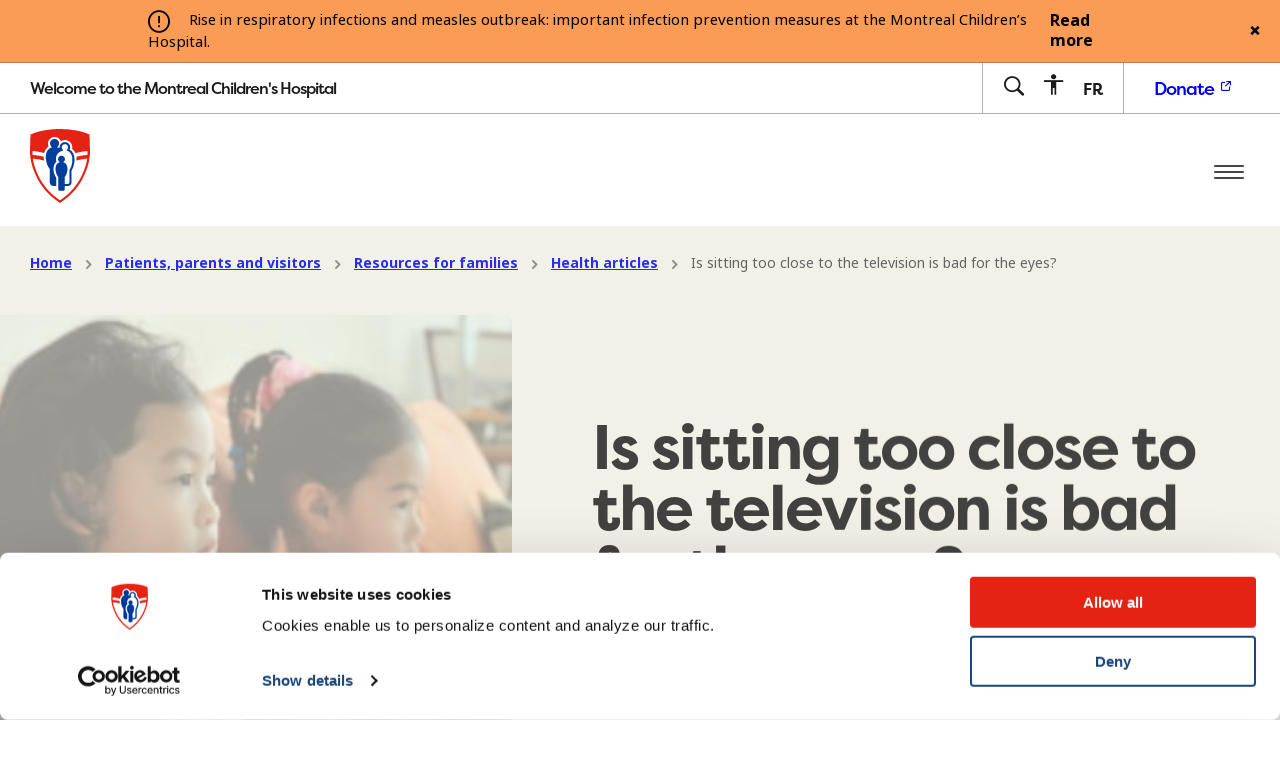

--- FILE ---
content_type: text/html; charset=UTF-8
request_url: https://montrealchildrenshospital.ca/health-info/is-sitting-too-close-to-the-television-is-bad-for-the-eyes/
body_size: 16240
content:
<!doctype html>
<!--[if lt IE 9]><html class="no-js no-svg ie lt-ie9 lt-ie8 lt-ie7" lang="en-US"> <![endif]-->
<!--[if IE 9]><html class="no-js no-svg ie ie9 lt-ie9 lt-ie8" lang="en-US"> <![endif]-->
<!--[if gt IE 9]><!-->
	<html
	class="no-js no-svg" lang="en-US"> <!--<![endif]-->
	<head>
		<!-- Google Consent Mode -->
		<script data-cookieconsent="ignore">
		window.dataLayer = window.dataLayer || [];
		function gtag() {
			dataLayer.push(arguments)
		}
		gtag("consent", "default", {
			ad_personalization: "denied",
			ad_storage: "denied",
			ad_user_data: "denied",
			analytics_storage: "denied",
			functionality_storage: "denied",
			personalization_storage: "denied",
			security_storage: "granted",
			wait_for_update: 500
		});
		gtag("set", "ads_data_redaction", true);
		gtag("set", "url_passthrough", true);
		</script>
		<!-- End Google Consent Mode-->

					<!-- Google Tag Manager -->
			<script data-cookieconsent="ignore">(function(w,d,s,l,i){w[l]=w[l]||[];w[l].push({'gtm.start':
			new Date().getTime(),event:'gtm.js'});var f=d.getElementsByTagName(s)[0],
			j=d.createElement(s),dl=l!='dataLayer'?'&l='+l:'';j.async=true;j.src=
			'https://www.googletagmanager.com/gtm.js?id='+i+dl;f.parentNode.insertBefore(j,f);
			})(window,document,'script','dataLayer','GTM-NBV5CM4T');</script>
			<!-- End Google Tag Manager -->
		
		<meta charset="UTF-8"/>
		<meta name="viewport" content="width=device-width, initial-scale=1">
		<link rel="stylesheet" href="https://montrealchildrenshospital.ca/wp-content/themes/hme/style.css" type="text/css" media="screen"/>
		<meta http-equiv="Content-Type" content="text/html; charset=UTF-8"/>
		<meta http-equiv="X-UA-Compatible" content="IE=edge">
		<meta name="viewport" content="width=device-width, initial-scale=1">

		<link rel="stylesheet" href="https://cdn.jsdelivr.net/npm/@tarekraafat/autocomplete.js@10.2.7/dist/css/autoComplete.min.css">
		<script src="https://unpkg.com/@lottiefiles/lottie-player@latest/dist/lottie-player.js"></script>

		<script type="text/javascript" data-cookieconsent="ignore">
	window.dataLayer = window.dataLayer || [];

	function gtag() {
		dataLayer.push(arguments);
	}

	gtag("consent", "default", {
		ad_personalization: "denied",
		ad_storage: "denied",
		ad_user_data: "denied",
		analytics_storage: "denied",
		functionality_storage: "denied",
		personalization_storage: "denied",
		security_storage: "granted",
		wait_for_update: 500,
	});
	gtag("set", "ads_data_redaction", true);
	</script>
<script type="text/javascript"
		id="Cookiebot"
		src="https://consent.cookiebot.com/uc.js"
		data-implementation="wp"
		data-cbid="54b316d9-b573-4ddf-9dd3-f0322a992ade"
						data-culture="EN"
				data-blockingmode="auto"
	></script>
<meta name='robots' content='index, follow, max-image-preview:large, max-snippet:-1, max-video-preview:-1' />

	<!-- This site is optimized with the Yoast SEO plugin v26.7 - https://yoast.com/wordpress/plugins/seo/ -->
	<title>Is sitting too close to the television is bad for the eyes? - Montreal Children&#039;s Hospital</title>
	<link rel="canonical" href="https://montrealchildrenshospital.ca/health-info/is-sitting-too-close-to-the-television-is-bad-for-the-eyes/" />
	<meta property="og:locale" content="en_US" />
	<meta property="og:type" content="article" />
	<meta property="og:title" content="Is sitting too close to the television is bad for the eyes? - Montreal Children&#039;s Hospital" />
	<meta property="og:description" content="My Mom used to warn me as a child that sitting too close to the television is bad for the eyes. Is this true, or is it just an old wives’ tale?" />
	<meta property="og:url" content="https://montrealchildrenshospital.ca/health-info/is-sitting-too-close-to-the-television-is-bad-for-the-eyes/" />
	<meta property="og:site_name" content="Montreal Children&#039;s Hospital" />
	<meta property="article:modified_time" content="2024-01-12T13:43:50+00:00" />
	<meta property="og:image" content="https://montrealchildrenshospital.ca/wp-content/uploads/2013/05/582_photo.jpg" />
	<meta property="og:image:width" content="250" />
	<meta property="og:image:height" content="250" />
	<meta property="og:image:type" content="image/jpeg" />
	<meta name="twitter:card" content="summary_large_image" />
	<meta name="twitter:label1" content="Est. reading time" />
	<meta name="twitter:data1" content="1 minute" />
	<script type="application/ld+json" class="yoast-schema-graph">{"@context":"https://schema.org","@graph":[{"@type":"WebPage","@id":"https://montrealchildrenshospital.ca/health-info/is-sitting-too-close-to-the-television-is-bad-for-the-eyes/","url":"https://montrealchildrenshospital.ca/health-info/is-sitting-too-close-to-the-television-is-bad-for-the-eyes/","name":"Is sitting too close to the television is bad for the eyes? - Montreal Children&#039;s Hospital","isPartOf":{"@id":"https://montrealchildrenshospital.ca/#website"},"primaryImageOfPage":{"@id":"https://montrealchildrenshospital.ca/health-info/is-sitting-too-close-to-the-television-is-bad-for-the-eyes/#primaryimage"},"image":{"@id":"https://montrealchildrenshospital.ca/health-info/is-sitting-too-close-to-the-television-is-bad-for-the-eyes/#primaryimage"},"thumbnailUrl":"https://montrealchildrenshospital.ca/wp-content/uploads/2013/05/582_photo.jpg","datePublished":"2012-10-04T20:57:00+00:00","dateModified":"2024-01-12T13:43:50+00:00","breadcrumb":{"@id":"https://montrealchildrenshospital.ca/health-info/is-sitting-too-close-to-the-television-is-bad-for-the-eyes/#breadcrumb"},"inLanguage":"en-US","potentialAction":[{"@type":"ReadAction","target":["https://montrealchildrenshospital.ca/health-info/is-sitting-too-close-to-the-television-is-bad-for-the-eyes/"]}]},{"@type":"ImageObject","inLanguage":"en-US","@id":"https://montrealchildrenshospital.ca/health-info/is-sitting-too-close-to-the-television-is-bad-for-the-eyes/#primaryimage","url":"https://montrealchildrenshospital.ca/wp-content/uploads/2013/05/582_photo.jpg","contentUrl":"https://montrealchildrenshospital.ca/wp-content/uploads/2013/05/582_photo.jpg","width":250,"height":250},{"@type":"BreadcrumbList","@id":"https://montrealchildrenshospital.ca/health-info/is-sitting-too-close-to-the-television-is-bad-for-the-eyes/#breadcrumb","itemListElement":[{"@type":"ListItem","position":1,"name":"Home","item":"https://montrealchildrenshospital.ca/"},{"@type":"ListItem","position":2,"name":"Patients, parents and visitors","item":"https://montrealchildrenshospital.ca/page-d-exemple/patients-parents-and-visitors/"},{"@type":"ListItem","position":3,"name":"Resources for families","item":"https://montrealchildrenshospital.ca/resources-for-families/"},{"@type":"ListItem","position":4,"name":"Health articles","item":"https://montrealchildrenshospital.ca/health-articles/"},{"@type":"ListItem","position":5,"name":"Is sitting too close to the television is bad for the eyes?"}]},{"@type":"WebSite","@id":"https://montrealchildrenshospital.ca/#website","url":"https://montrealchildrenshospital.ca/","name":"Montreal Children&#039;s Hospital","description":"","potentialAction":[{"@type":"SearchAction","target":{"@type":"EntryPoint","urlTemplate":"https://montrealchildrenshospital.ca/?s={search_term_string}"},"query-input":{"@type":"PropertyValueSpecification","valueRequired":true,"valueName":"search_term_string"}}],"inLanguage":"en-US"}]}</script>
	<!-- / Yoast SEO plugin. -->


<link rel="alternate" type="application/rss+xml" title="Montreal Children&#039;s Hospital &raquo; Feed" href="https://montrealchildrenshospital.ca/feed/" />
<link rel="alternate" type="application/rss+xml" title="Montreal Children&#039;s Hospital &raquo; Comments Feed" href="https://montrealchildrenshospital.ca/comments/feed/" />
<link rel="alternate" title="oEmbed (JSON)" type="application/json+oembed" href="https://montrealchildrenshospital.ca/wp-json/oembed/1.0/embed?url=https%3A%2F%2Fmontrealchildrenshospital.ca%2Fhealth-info%2Fis-sitting-too-close-to-the-television-is-bad-for-the-eyes%2F" />
<link rel="alternate" title="oEmbed (XML)" type="text/xml+oembed" href="https://montrealchildrenshospital.ca/wp-json/oembed/1.0/embed?url=https%3A%2F%2Fmontrealchildrenshospital.ca%2Fhealth-info%2Fis-sitting-too-close-to-the-television-is-bad-for-the-eyes%2F&#038;format=xml" />
		<!-- This site uses the Google Analytics by MonsterInsights plugin v9.11.1 - Using Analytics tracking - https://www.monsterinsights.com/ -->
							<script src="//www.googletagmanager.com/gtag/js?id=G-FHJ10J3HS6"  data-cfasync="false" data-wpfc-render="false" type="text/javascript" async></script>
			<script data-cfasync="false" data-wpfc-render="false" type="text/javascript">
				var mi_version = '9.11.1';
				var mi_track_user = true;
				var mi_no_track_reason = '';
								var MonsterInsightsDefaultLocations = {"page_location":"https:\/\/montrealchildrenshospital.ca\/health-info\/is-sitting-too-close-to-the-television-is-bad-for-the-eyes\/"};
								if ( typeof MonsterInsightsPrivacyGuardFilter === 'function' ) {
					var MonsterInsightsLocations = (typeof MonsterInsightsExcludeQuery === 'object') ? MonsterInsightsPrivacyGuardFilter( MonsterInsightsExcludeQuery ) : MonsterInsightsPrivacyGuardFilter( MonsterInsightsDefaultLocations );
				} else {
					var MonsterInsightsLocations = (typeof MonsterInsightsExcludeQuery === 'object') ? MonsterInsightsExcludeQuery : MonsterInsightsDefaultLocations;
				}

								var disableStrs = [
										'ga-disable-G-FHJ10J3HS6',
									];

				/* Function to detect opted out users */
				function __gtagTrackerIsOptedOut() {
					for (var index = 0; index < disableStrs.length; index++) {
						if (document.cookie.indexOf(disableStrs[index] + '=true') > -1) {
							return true;
						}
					}

					return false;
				}

				/* Disable tracking if the opt-out cookie exists. */
				if (__gtagTrackerIsOptedOut()) {
					for (var index = 0; index < disableStrs.length; index++) {
						window[disableStrs[index]] = true;
					}
				}

				/* Opt-out function */
				function __gtagTrackerOptout() {
					for (var index = 0; index < disableStrs.length; index++) {
						document.cookie = disableStrs[index] + '=true; expires=Thu, 31 Dec 2099 23:59:59 UTC; path=/';
						window[disableStrs[index]] = true;
					}
				}

				if ('undefined' === typeof gaOptout) {
					function gaOptout() {
						__gtagTrackerOptout();
					}
				}
								window.dataLayer = window.dataLayer || [];

				window.MonsterInsightsDualTracker = {
					helpers: {},
					trackers: {},
				};
				if (mi_track_user) {
					function __gtagDataLayer() {
						dataLayer.push(arguments);
					}

					function __gtagTracker(type, name, parameters) {
						if (!parameters) {
							parameters = {};
						}

						if (parameters.send_to) {
							__gtagDataLayer.apply(null, arguments);
							return;
						}

						if (type === 'event') {
														parameters.send_to = monsterinsights_frontend.v4_id;
							var hookName = name;
							if (typeof parameters['event_category'] !== 'undefined') {
								hookName = parameters['event_category'] + ':' + name;
							}

							if (typeof MonsterInsightsDualTracker.trackers[hookName] !== 'undefined') {
								MonsterInsightsDualTracker.trackers[hookName](parameters);
							} else {
								__gtagDataLayer('event', name, parameters);
							}
							
						} else {
							__gtagDataLayer.apply(null, arguments);
						}
					}

					__gtagTracker('js', new Date());
					__gtagTracker('set', {
						'developer_id.dZGIzZG': true,
											});
					if ( MonsterInsightsLocations.page_location ) {
						__gtagTracker('set', MonsterInsightsLocations);
					}
										__gtagTracker('config', 'G-FHJ10J3HS6', {"forceSSL":"true","link_attribution":"true"} );
										window.gtag = __gtagTracker;										(function () {
						/* https://developers.google.com/analytics/devguides/collection/analyticsjs/ */
						/* ga and __gaTracker compatibility shim. */
						var noopfn = function () {
							return null;
						};
						var newtracker = function () {
							return new Tracker();
						};
						var Tracker = function () {
							return null;
						};
						var p = Tracker.prototype;
						p.get = noopfn;
						p.set = noopfn;
						p.send = function () {
							var args = Array.prototype.slice.call(arguments);
							args.unshift('send');
							__gaTracker.apply(null, args);
						};
						var __gaTracker = function () {
							var len = arguments.length;
							if (len === 0) {
								return;
							}
							var f = arguments[len - 1];
							if (typeof f !== 'object' || f === null || typeof f.hitCallback !== 'function') {
								if ('send' === arguments[0]) {
									var hitConverted, hitObject = false, action;
									if ('event' === arguments[1]) {
										if ('undefined' !== typeof arguments[3]) {
											hitObject = {
												'eventAction': arguments[3],
												'eventCategory': arguments[2],
												'eventLabel': arguments[4],
												'value': arguments[5] ? arguments[5] : 1,
											}
										}
									}
									if ('pageview' === arguments[1]) {
										if ('undefined' !== typeof arguments[2]) {
											hitObject = {
												'eventAction': 'page_view',
												'page_path': arguments[2],
											}
										}
									}
									if (typeof arguments[2] === 'object') {
										hitObject = arguments[2];
									}
									if (typeof arguments[5] === 'object') {
										Object.assign(hitObject, arguments[5]);
									}
									if ('undefined' !== typeof arguments[1].hitType) {
										hitObject = arguments[1];
										if ('pageview' === hitObject.hitType) {
											hitObject.eventAction = 'page_view';
										}
									}
									if (hitObject) {
										action = 'timing' === arguments[1].hitType ? 'timing_complete' : hitObject.eventAction;
										hitConverted = mapArgs(hitObject);
										__gtagTracker('event', action, hitConverted);
									}
								}
								return;
							}

							function mapArgs(args) {
								var arg, hit = {};
								var gaMap = {
									'eventCategory': 'event_category',
									'eventAction': 'event_action',
									'eventLabel': 'event_label',
									'eventValue': 'event_value',
									'nonInteraction': 'non_interaction',
									'timingCategory': 'event_category',
									'timingVar': 'name',
									'timingValue': 'value',
									'timingLabel': 'event_label',
									'page': 'page_path',
									'location': 'page_location',
									'title': 'page_title',
									'referrer' : 'page_referrer',
								};
								for (arg in args) {
																		if (!(!args.hasOwnProperty(arg) || !gaMap.hasOwnProperty(arg))) {
										hit[gaMap[arg]] = args[arg];
									} else {
										hit[arg] = args[arg];
									}
								}
								return hit;
							}

							try {
								f.hitCallback();
							} catch (ex) {
							}
						};
						__gaTracker.create = newtracker;
						__gaTracker.getByName = newtracker;
						__gaTracker.getAll = function () {
							return [];
						};
						__gaTracker.remove = noopfn;
						__gaTracker.loaded = true;
						window['__gaTracker'] = __gaTracker;
					})();
									} else {
										console.log("");
					(function () {
						function __gtagTracker() {
							return null;
						}

						window['__gtagTracker'] = __gtagTracker;
						window['gtag'] = __gtagTracker;
					})();
									}
			</script>
							<!-- / Google Analytics by MonsterInsights -->
		<style id='wp-img-auto-sizes-contain-inline-css' type='text/css'>
img:is([sizes=auto i],[sizes^="auto," i]){contain-intrinsic-size:3000px 1500px}
/*# sourceURL=wp-img-auto-sizes-contain-inline-css */
</style>
<style id='wp-emoji-styles-inline-css' type='text/css'>

	img.wp-smiley, img.emoji {
		display: inline !important;
		border: none !important;
		box-shadow: none !important;
		height: 1em !important;
		width: 1em !important;
		margin: 0 0.07em !important;
		vertical-align: -0.1em !important;
		background: none !important;
		padding: 0 !important;
	}
/*# sourceURL=wp-emoji-styles-inline-css */
</style>
<link rel='stylesheet' id='wp-block-library-css' href='https://montrealchildrenshospital.ca/wp-includes/css/dist/block-library/style.min.css?ver=6.9' type='text/css' media='all' />
<style id='global-styles-inline-css' type='text/css'>
:root{--wp--preset--aspect-ratio--square: 1;--wp--preset--aspect-ratio--4-3: 4/3;--wp--preset--aspect-ratio--3-4: 3/4;--wp--preset--aspect-ratio--3-2: 3/2;--wp--preset--aspect-ratio--2-3: 2/3;--wp--preset--aspect-ratio--16-9: 16/9;--wp--preset--aspect-ratio--9-16: 9/16;--wp--preset--color--black: #000000;--wp--preset--color--cyan-bluish-gray: #abb8c3;--wp--preset--color--white: #ffffff;--wp--preset--color--pale-pink: #f78da7;--wp--preset--color--vivid-red: #cf2e2e;--wp--preset--color--luminous-vivid-orange: #ff6900;--wp--preset--color--luminous-vivid-amber: #fcb900;--wp--preset--color--light-green-cyan: #7bdcb5;--wp--preset--color--vivid-green-cyan: #00d084;--wp--preset--color--pale-cyan-blue: #8ed1fc;--wp--preset--color--vivid-cyan-blue: #0693e3;--wp--preset--color--vivid-purple: #9b51e0;--wp--preset--color--orange: #FA9B56;--wp--preset--color--red: #EF8A80;--wp--preset--color--yellow: #F8BB4E;--wp--preset--color--green: #38B24A;--wp--preset--color--blue: #56B8E0;--wp--preset--color--cyan: #15BCCA;--wp--preset--color--blue-light: #DDEDF9;--wp--preset--gradient--vivid-cyan-blue-to-vivid-purple: linear-gradient(135deg,rgb(6,147,227) 0%,rgb(155,81,224) 100%);--wp--preset--gradient--light-green-cyan-to-vivid-green-cyan: linear-gradient(135deg,rgb(122,220,180) 0%,rgb(0,208,130) 100%);--wp--preset--gradient--luminous-vivid-amber-to-luminous-vivid-orange: linear-gradient(135deg,rgb(252,185,0) 0%,rgb(255,105,0) 100%);--wp--preset--gradient--luminous-vivid-orange-to-vivid-red: linear-gradient(135deg,rgb(255,105,0) 0%,rgb(207,46,46) 100%);--wp--preset--gradient--very-light-gray-to-cyan-bluish-gray: linear-gradient(135deg,rgb(238,238,238) 0%,rgb(169,184,195) 100%);--wp--preset--gradient--cool-to-warm-spectrum: linear-gradient(135deg,rgb(74,234,220) 0%,rgb(151,120,209) 20%,rgb(207,42,186) 40%,rgb(238,44,130) 60%,rgb(251,105,98) 80%,rgb(254,248,76) 100%);--wp--preset--gradient--blush-light-purple: linear-gradient(135deg,rgb(255,206,236) 0%,rgb(152,150,240) 100%);--wp--preset--gradient--blush-bordeaux: linear-gradient(135deg,rgb(254,205,165) 0%,rgb(254,45,45) 50%,rgb(107,0,62) 100%);--wp--preset--gradient--luminous-dusk: linear-gradient(135deg,rgb(255,203,112) 0%,rgb(199,81,192) 50%,rgb(65,88,208) 100%);--wp--preset--gradient--pale-ocean: linear-gradient(135deg,rgb(255,245,203) 0%,rgb(182,227,212) 50%,rgb(51,167,181) 100%);--wp--preset--gradient--electric-grass: linear-gradient(135deg,rgb(202,248,128) 0%,rgb(113,206,126) 100%);--wp--preset--gradient--midnight: linear-gradient(135deg,rgb(2,3,129) 0%,rgb(40,116,252) 100%);--wp--preset--font-size--small: 0.938rem;--wp--preset--font-size--medium: clamp(0.9375rem, 0.75rem + 0.5455vw, 1.125rem);--wp--preset--font-size--large: clamp(1.125rem, 1.125rem + ((1vw - 0.2rem) * 0.227), 1.25rem);--wp--preset--font-size--x-large: clamp(25.014px, 1.563rem + ((1vw - 3.2px) * 1.93), 42px);--wp--preset--font-family--filson-pro: "filson-pro", sans-serif;--wp--preset--font-family--noto-sans: 'noto-sans', sans-serif;--wp--preset--spacing--20: 0.44rem;--wp--preset--spacing--30: clamp(1.5rem, 5vw, 2rem);--wp--preset--spacing--40: clamp(1.8rem, 1.8rem + ((1vw - 0.48rem) * 2.885), 3rem);--wp--preset--spacing--50: clamp(2.5rem, 8vw, 4.5rem);--wp--preset--spacing--60: clamp(3.75rem, 10vw, 7rem);--wp--preset--spacing--70: clamp(5rem, 5.25rem + ((1vw - 0.48rem) * 9.096), 8rem);--wp--preset--spacing--80: clamp(7rem, 14vw, 11rem);--wp--preset--shadow--natural: 6px 6px 9px rgba(0, 0, 0, 0.2);--wp--preset--shadow--deep: 12px 12px 50px rgba(0, 0, 0, 0.4);--wp--preset--shadow--sharp: 6px 6px 0px rgba(0, 0, 0, 0.2);--wp--preset--shadow--outlined: 6px 6px 0px -3px rgb(255, 255, 255), 6px 6px rgb(0, 0, 0);--wp--preset--shadow--crisp: 6px 6px 0px rgb(0, 0, 0);}:root { --wp--style--global--content-size: 90%;--wp--style--global--wide-size: 1200px; }:where(body) { margin: 0; }.wp-site-blocks > .alignleft { float: left; margin-right: 2em; }.wp-site-blocks > .alignright { float: right; margin-left: 2em; }.wp-site-blocks > .aligncenter { justify-content: center; margin-left: auto; margin-right: auto; }:where(.wp-site-blocks) > * { margin-block-start: 3rem; margin-block-end: 0; }:where(.wp-site-blocks) > :first-child { margin-block-start: 0; }:where(.wp-site-blocks) > :last-child { margin-block-end: 0; }:root { --wp--style--block-gap: 3rem; }:root :where(.is-layout-flow) > :first-child{margin-block-start: 0;}:root :where(.is-layout-flow) > :last-child{margin-block-end: 0;}:root :where(.is-layout-flow) > *{margin-block-start: 3rem;margin-block-end: 0;}:root :where(.is-layout-constrained) > :first-child{margin-block-start: 0;}:root :where(.is-layout-constrained) > :last-child{margin-block-end: 0;}:root :where(.is-layout-constrained) > *{margin-block-start: 3rem;margin-block-end: 0;}:root :where(.is-layout-flex){gap: 3rem;}:root :where(.is-layout-grid){gap: 3rem;}.is-layout-flow > .alignleft{float: left;margin-inline-start: 0;margin-inline-end: 2em;}.is-layout-flow > .alignright{float: right;margin-inline-start: 2em;margin-inline-end: 0;}.is-layout-flow > .aligncenter{margin-left: auto !important;margin-right: auto !important;}.is-layout-constrained > .alignleft{float: left;margin-inline-start: 0;margin-inline-end: 2em;}.is-layout-constrained > .alignright{float: right;margin-inline-start: 2em;margin-inline-end: 0;}.is-layout-constrained > .aligncenter{margin-left: auto !important;margin-right: auto !important;}.is-layout-constrained > :where(:not(.alignleft):not(.alignright):not(.alignfull)){max-width: var(--wp--style--global--content-size);margin-left: auto !important;margin-right: auto !important;}.is-layout-constrained > .alignwide{max-width: var(--wp--style--global--wide-size);}body .is-layout-flex{display: flex;}.is-layout-flex{flex-wrap: wrap;align-items: center;}.is-layout-flex > :is(*, div){margin: 0;}body .is-layout-grid{display: grid;}.is-layout-grid > :is(*, div){margin: 0;}body{background-color: #FFF;color: #474646;font-family: var(--wp--preset--font-family--filson-pro);font-size: var(--wp--preset--font-size--medium);line-height: 1.6;padding-top: var(--wp--preset--spacing--40);padding-right: var(--wp--preset--spacing--30);padding-bottom: var(--wp--preset--spacing--40);padding-left: var(--wp--preset--spacing--30);}a:where(:not(.wp-element-button)){color: #1C1B1B;text-decoration: underline;}:root :where(a:where(:not(.wp-element-button)):hover){color: #1C1B1B;text-decoration: underline;}:root :where(a:where(:not(.wp-element-button)):focus){color: #1C1B1B;}:root :where(a:where(:not(.wp-element-button)):active){color: #1C1B1B;}h1, h2, h3, h4, h5, h6{color: #1C1B1B;font-family: var(--wp--preset--font-family--filson-pro);font-weight: 400;margin-top: clamp(1.5625rem, 0.625rem + 2.7273vw, 2.5rem);margin-bottom: clamp(1.5625rem, 0.625rem + 2.7273vw, 2.5rem);}h1{color: #1C1B1B;font-size: clamp(2.625rem, 2.0893rem + 2.2857vw, 4.375rem);font-weight: 700;letter-spacing: clamp(-0.0625rem, -0.0434rem + -0.0816vw, -0.125rem);line-height: clamp(2.625rem, 2.1276rem + 2.1224vw, 4.25rem);}h2{color: #1C1B1B;font-size: clamp(2rem, 1.7321rem + 1.1429vw, 2.875rem);letter-spacing: -2px;line-height: clamp(2.25rem, 2.0204rem + 0.9796vw, 3rem);}h3{color: #1C1B1B;font-size: clamp(1.5rem, 1.3852rem + 0.4898vw, 1.875rem);letter-spacing: clamp(0rem, 0.0191rem + -0.0816vw, -0.0625rem);line-height: 32px;}h4{color: #1C1B1B;font-size: clamp(1.25rem, 1.1735rem + 0.3265vw, 1.5rem);font-weight: 500;line-height: clamp(1.375rem, 1.2985rem + 0.3265vw, 1.625rem);}h5{color: #1C1B1B;font-size: clamp(1.125rem, 1.0867rem + 0.1633vw, 1.25rem);line-height: clamp(1.375rem, 1.3367rem + 0.1633vw, 1.5rem);}h6{color: #1C1B1B;font-size: clamp(1.15rem, 1.25rem + 0vw, 1.15rem);line-height: clamp(1.15rem, 1.25rem + 0vw, 1.15rem);}:root :where(.wp-element-button, .wp-block-button__link){background-color: var(--wp--preset--color--yellow);border-radius: 15px;border-width: 0;color: #1C1B1B;font-family: inherit;font-size: inherit;font-style: inherit;font-weight: inherit;letter-spacing: inherit;line-height: inherit;padding-top: calc(0.667em + 2px);padding-right: calc(1.333em + 2px);padding-bottom: calc(0.667em + 2px);padding-left: calc(1.333em + 2px);text-decoration: none;text-transform: inherit;}:root :where(.wp-element-button:visited, .wp-block-button__link:visited){color: #1C1B1B;}:root :where(.wp-element-button:hover, .wp-block-button__link:hover){background-color: var(--wp--preset--color--yellow);color: #1C1B1B;}:root :where(.wp-element-button:focus, .wp-block-button__link:focus){background-color: var(--wp--preset--color--yellow);color: #1C1B1B;}:root :where(.wp-element-button:active, .wp-block-button__link:active){background-color: var(--wp--preset--color--yellow);color: #1C1B1B;}.has-black-color{color: var(--wp--preset--color--black) !important;}.has-cyan-bluish-gray-color{color: var(--wp--preset--color--cyan-bluish-gray) !important;}.has-white-color{color: var(--wp--preset--color--white) !important;}.has-pale-pink-color{color: var(--wp--preset--color--pale-pink) !important;}.has-vivid-red-color{color: var(--wp--preset--color--vivid-red) !important;}.has-luminous-vivid-orange-color{color: var(--wp--preset--color--luminous-vivid-orange) !important;}.has-luminous-vivid-amber-color{color: var(--wp--preset--color--luminous-vivid-amber) !important;}.has-light-green-cyan-color{color: var(--wp--preset--color--light-green-cyan) !important;}.has-vivid-green-cyan-color{color: var(--wp--preset--color--vivid-green-cyan) !important;}.has-pale-cyan-blue-color{color: var(--wp--preset--color--pale-cyan-blue) !important;}.has-vivid-cyan-blue-color{color: var(--wp--preset--color--vivid-cyan-blue) !important;}.has-vivid-purple-color{color: var(--wp--preset--color--vivid-purple) !important;}.has-orange-color{color: var(--wp--preset--color--orange) !important;}.has-red-color{color: var(--wp--preset--color--red) !important;}.has-yellow-color{color: var(--wp--preset--color--yellow) !important;}.has-green-color{color: var(--wp--preset--color--green) !important;}.has-blue-color{color: var(--wp--preset--color--blue) !important;}.has-cyan-color{color: var(--wp--preset--color--cyan) !important;}.has-blue-light-color{color: var(--wp--preset--color--blue-light) !important;}.has-black-background-color{background-color: var(--wp--preset--color--black) !important;}.has-cyan-bluish-gray-background-color{background-color: var(--wp--preset--color--cyan-bluish-gray) !important;}.has-white-background-color{background-color: var(--wp--preset--color--white) !important;}.has-pale-pink-background-color{background-color: var(--wp--preset--color--pale-pink) !important;}.has-vivid-red-background-color{background-color: var(--wp--preset--color--vivid-red) !important;}.has-luminous-vivid-orange-background-color{background-color: var(--wp--preset--color--luminous-vivid-orange) !important;}.has-luminous-vivid-amber-background-color{background-color: var(--wp--preset--color--luminous-vivid-amber) !important;}.has-light-green-cyan-background-color{background-color: var(--wp--preset--color--light-green-cyan) !important;}.has-vivid-green-cyan-background-color{background-color: var(--wp--preset--color--vivid-green-cyan) !important;}.has-pale-cyan-blue-background-color{background-color: var(--wp--preset--color--pale-cyan-blue) !important;}.has-vivid-cyan-blue-background-color{background-color: var(--wp--preset--color--vivid-cyan-blue) !important;}.has-vivid-purple-background-color{background-color: var(--wp--preset--color--vivid-purple) !important;}.has-orange-background-color{background-color: var(--wp--preset--color--orange) !important;}.has-red-background-color{background-color: var(--wp--preset--color--red) !important;}.has-yellow-background-color{background-color: var(--wp--preset--color--yellow) !important;}.has-green-background-color{background-color: var(--wp--preset--color--green) !important;}.has-blue-background-color{background-color: var(--wp--preset--color--blue) !important;}.has-cyan-background-color{background-color: var(--wp--preset--color--cyan) !important;}.has-blue-light-background-color{background-color: var(--wp--preset--color--blue-light) !important;}.has-black-border-color{border-color: var(--wp--preset--color--black) !important;}.has-cyan-bluish-gray-border-color{border-color: var(--wp--preset--color--cyan-bluish-gray) !important;}.has-white-border-color{border-color: var(--wp--preset--color--white) !important;}.has-pale-pink-border-color{border-color: var(--wp--preset--color--pale-pink) !important;}.has-vivid-red-border-color{border-color: var(--wp--preset--color--vivid-red) !important;}.has-luminous-vivid-orange-border-color{border-color: var(--wp--preset--color--luminous-vivid-orange) !important;}.has-luminous-vivid-amber-border-color{border-color: var(--wp--preset--color--luminous-vivid-amber) !important;}.has-light-green-cyan-border-color{border-color: var(--wp--preset--color--light-green-cyan) !important;}.has-vivid-green-cyan-border-color{border-color: var(--wp--preset--color--vivid-green-cyan) !important;}.has-pale-cyan-blue-border-color{border-color: var(--wp--preset--color--pale-cyan-blue) !important;}.has-vivid-cyan-blue-border-color{border-color: var(--wp--preset--color--vivid-cyan-blue) !important;}.has-vivid-purple-border-color{border-color: var(--wp--preset--color--vivid-purple) !important;}.has-orange-border-color{border-color: var(--wp--preset--color--orange) !important;}.has-red-border-color{border-color: var(--wp--preset--color--red) !important;}.has-yellow-border-color{border-color: var(--wp--preset--color--yellow) !important;}.has-green-border-color{border-color: var(--wp--preset--color--green) !important;}.has-blue-border-color{border-color: var(--wp--preset--color--blue) !important;}.has-cyan-border-color{border-color: var(--wp--preset--color--cyan) !important;}.has-blue-light-border-color{border-color: var(--wp--preset--color--blue-light) !important;}.has-vivid-cyan-blue-to-vivid-purple-gradient-background{background: var(--wp--preset--gradient--vivid-cyan-blue-to-vivid-purple) !important;}.has-light-green-cyan-to-vivid-green-cyan-gradient-background{background: var(--wp--preset--gradient--light-green-cyan-to-vivid-green-cyan) !important;}.has-luminous-vivid-amber-to-luminous-vivid-orange-gradient-background{background: var(--wp--preset--gradient--luminous-vivid-amber-to-luminous-vivid-orange) !important;}.has-luminous-vivid-orange-to-vivid-red-gradient-background{background: var(--wp--preset--gradient--luminous-vivid-orange-to-vivid-red) !important;}.has-very-light-gray-to-cyan-bluish-gray-gradient-background{background: var(--wp--preset--gradient--very-light-gray-to-cyan-bluish-gray) !important;}.has-cool-to-warm-spectrum-gradient-background{background: var(--wp--preset--gradient--cool-to-warm-spectrum) !important;}.has-blush-light-purple-gradient-background{background: var(--wp--preset--gradient--blush-light-purple) !important;}.has-blush-bordeaux-gradient-background{background: var(--wp--preset--gradient--blush-bordeaux) !important;}.has-luminous-dusk-gradient-background{background: var(--wp--preset--gradient--luminous-dusk) !important;}.has-pale-ocean-gradient-background{background: var(--wp--preset--gradient--pale-ocean) !important;}.has-electric-grass-gradient-background{background: var(--wp--preset--gradient--electric-grass) !important;}.has-midnight-gradient-background{background: var(--wp--preset--gradient--midnight) !important;}.has-small-font-size{font-size: var(--wp--preset--font-size--small) !important;}.has-medium-font-size{font-size: var(--wp--preset--font-size--medium) !important;}.has-large-font-size{font-size: var(--wp--preset--font-size--large) !important;}.has-x-large-font-size{font-size: var(--wp--preset--font-size--x-large) !important;}.has-filson-pro-font-family{font-family: var(--wp--preset--font-family--filson-pro) !important;}.has-noto-sans-font-family{font-family: var(--wp--preset--font-family--noto-sans) !important;}
/*# sourceURL=global-styles-inline-css */
</style>

<link rel='stylesheet' id='wpml-legacy-horizontal-list-0-css' href='https://montrealchildrenshospital.ca/wp-content/plugins/sitepress-multilingual-cms/templates/language-switchers/legacy-list-horizontal/style.min.css?ver=1' type='text/css' media='all' />
<link rel='stylesheet' id='site-style-css' href='https://montrealchildrenshospital.ca/wp-content/themes/hme/dist/styles/app.css?ver=1768853734' type='text/css' media='all' />
<script type="text/javascript" id="wpml-cookie-js-extra">
/* <![CDATA[ */
var wpml_cookies = {"wp-wpml_current_language":{"value":"en","expires":1,"path":"/"}};
var wpml_cookies = {"wp-wpml_current_language":{"value":"en","expires":1,"path":"/"}};
//# sourceURL=wpml-cookie-js-extra
/* ]]> */
</script>
<script type="text/javascript" src="https://montrealchildrenshospital.ca/wp-content/plugins/sitepress-multilingual-cms/res/js/cookies/language-cookie.js?ver=486900" id="wpml-cookie-js" defer="defer" data-wp-strategy="defer"></script>
<script type="text/javascript" src="https://montrealchildrenshospital.ca/wp-content/plugins/google-analytics-for-wordpress/assets/js/frontend-gtag.min.js?ver=9.11.1" id="monsterinsights-frontend-script-js" async="async" data-wp-strategy="async"></script>
<script data-cfasync="false" data-wpfc-render="false" type="text/javascript" id='monsterinsights-frontend-script-js-extra'>/* <![CDATA[ */
var monsterinsights_frontend = {"js_events_tracking":"true","download_extensions":"doc,pdf,ppt,zip,xls,docx,pptx,xlsx","inbound_paths":"[{\"path\":\"\\\/go\\\/\",\"label\":\"affiliate\"},{\"path\":\"\\\/recommend\\\/\",\"label\":\"affiliate\"}]","home_url":"https:\/\/montrealchildrenshospital.ca","hash_tracking":"false","v4_id":"G-FHJ10J3HS6"};/* ]]> */
</script>
<script type="text/javascript" id="wpml-xdomain-data-js-extra">
/* <![CDATA[ */
var wpml_xdomain_data = {"css_selector":"wpml-ls-item","ajax_url":"https://montrealchildrenshospital.ca/wp-admin/admin-ajax.php","current_lang":"en","_nonce":"fc7f16901d"};
//# sourceURL=wpml-xdomain-data-js-extra
/* ]]> */
</script>
<script type="text/javascript" src="https://montrealchildrenshospital.ca/wp-content/plugins/sitepress-multilingual-cms/res/js/xdomain-data.js?ver=486900" id="wpml-xdomain-data-js" defer="defer" data-wp-strategy="defer"></script>
<link rel="https://api.w.org/" href="https://montrealchildrenshospital.ca/wp-json/" /><link rel="alternate" title="JSON" type="application/json" href="https://montrealchildrenshospital.ca/wp-json/wp/v2/health_article/31651" /><link rel="EditURI" type="application/rsd+xml" title="RSD" href="https://montrealchildrenshospital.ca/xmlrpc.php?rsd" />
<link rel='shortlink' href='https://montrealchildrenshospital.ca/?p=31651' />
<meta name="generator" content="WPML ver:4.8.6 stt:1,4;" />
<link rel="icon" href="https://montrealchildrenshospital.ca/wp-content/uploads/2023/03/cropped-favicon-hme-2-32x32.png" sizes="32x32" />
<link rel="icon" href="https://montrealchildrenshospital.ca/wp-content/uploads/2023/03/cropped-favicon-hme-2-192x192.png" sizes="192x192" />
<link rel="apple-touch-icon" href="https://montrealchildrenshospital.ca/wp-content/uploads/2023/03/cropped-favicon-hme-2-180x180.png" />
<meta name="msapplication-TileImage" content="https://montrealchildrenshospital.ca/wp-content/uploads/2023/03/cropped-favicon-hme-2-270x270.png" />


				
			<meta property="article:published_time" content="2012-10-04"/>
	</head>
	<body class="wp-singular health_article-template-default single single-health_article postid-31651 wp-theme-hme" ?>

					<!-- Google Tag Manager (noscript) -->
			<noscript><iframe src="https://www.googletagmanager.com/ns.html?id=GTM-NBV5CM4T"
			height="0" width="0" style="display:none;visibility:hidden"></iframe></noscript>
			<!-- End Google Tag Manager (noscript) -->
		
		<script>
			(function (d) {
			var s = d.createElement("script");
			s.setAttribute("data-account", "9UACsf0o8R");
			s.setAttribute("src", "https://cdn.userway.org/widget.js");
			(d.body || d.head).appendChild(s);
			})(document)
		</script>
		<noscript>Please ensure Javascript is enabled for purposes of
			<a href="https://userway.org">website accessibility</a>
		</noscript>

		    <div id="alerts" class="alerts-ctn">
                    <div id="warning-1" class="alert --warning ">
                <div class="inner">
                    
                    <p><span class="icon icon-warning "></span> Rise in respiratory infections and measles outbreak: important infection prevention measures at the Montreal Children’s Hospital.</p>
                                            <a aria-label="See detail aboutRise in respiratory infections and measles outbreak: important infection prevention measures at the Montreal Children’s Hospital." class="link" href="https://montrealchildrenshospital.ca/infection-control-and-patient-safety/" target="">Read more</a>
                                    </div>
                <button class="close" aria-label="Close alert"><span class="icon-close"></span></button>
            </div>
            </div>
		<header id="header" class="header-ctn">
	<div>
		<div class="top-header">
    <p class="tagline"> 
        Welcome to the Montreal Children's Hospital
    </p>
    <div class="top-menu-ctn">
        <ul role="menu" class="menu secondary-menu" id="desktop-secondary">
          <li role="menuitem" class="level-1  menu-item menu-item-type-post_type menu-item-object-page menu-item-29727">
        <a class="" href="https://montrealchildrenshospital.ca/about/">About</a>
      </li>
          <li role="menuitem" class="level-1  menu-item menu-item-type-post_type menu-item-object-page menu-item-37401">
        <a class="" href="https://montrealchildrenshospital.ca/research-at-the-montreal-childrens-hospital/">Research</a>
      </li>
          <li role="menuitem" class="level-1  menu-item menu-item-type-post_type menu-item-object-page menu-item-39047">
        <a class="" href="https://montrealchildrenshospital.ca/education/">Teaching</a>
      </li>
          <li role="menuitem" class="level-1  menu-item menu-item-type-post_type menu-item-object-page menu-item-285">
        <a class="" href="https://montrealchildrenshospital.ca/newsroom/">Newsroom</a>
      </li>
          <li role="menuitem" class="level-1  menu-item menu-item-type-post_type menu-item-object-page menu-item-37775">
        <a class="" href="https://montrealchildrenshospital.ca/contact/">Contact</a>
      </li>
    </ul>        <div class="action-ctn">
            <ul>
                <li>
                    <a href="#" class="js-open-search" aria-label="Open search">
                        <span class="icon-search"></span>
                    </a>
                </li>
                <li class="accessibility"><span class="icon-accessibility" id="accessibilityWidget" tabindex="0"></span></li>
            </ul>
            
<div class="wpml-ls-statics-shortcode_actions wpml-ls wpml-ls-legacy-list-horizontal">
	<ul role="menu"><li class="wpml-ls-slot-shortcode_actions wpml-ls-item wpml-ls-item-en wpml-ls-current-language wpml-ls-first-item wpml-ls-item-legacy-list-horizontal" role="none">
				<a href="https://montrealchildrenshospital.ca/health-info/is-sitting-too-close-to-the-television-is-bad-for-the-eyes/" class="wpml-ls-link" role="menuitem" >
                    <span class="wpml-ls-native" role="menuitem">En</span></a>
			</li><li class="wpml-ls-slot-shortcode_actions wpml-ls-item wpml-ls-item-fr wpml-ls-last-item wpml-ls-item-legacy-list-horizontal" role="none">
				<a href="https://hopitaldemontrealpourenfants.ca/info-sante/sasseoir-trop-pres-de-la-television-est-ce-mauvais-pour-les-yeux/" class="wpml-ls-link" role="menuitem"  aria-label="Switch to Fr" title="Switch to Fr" >
                    <span class="wpml-ls-native" lang="fr">Fr</span></a>
			</li></ul>
</div>
        </div>

                    <div class="donation-btn">
                <a href="https://secure.fondationduchildren.com/site/Donation2?df_id=1500&mfc_pref=T&1500.donation=form1&s_locale=en_CA&s_src=sitehopital" target="_blank">
                    Donate
                    <span class="icon-external"></span>
                </a>
            </div>
            </div>
</div>  	
	</div>
	<div class="main-header">
		<div class="logo-ctn">
			<a href="https://montrealchildrenshospital.ca">
				<img id="site-logo" src="https://montrealchildrenshospital.ca/wp-content/themes/hme/assets/images/main-logo.svg" alt="Go to home page">
			</a>
		</div>
		<div class="toggler-mobile">
    <button aria-label="Open the mobile menu" class="menu-button hamburger ">
        <div class="hamburger-box">
            <div class="hamburger-inner"></div>
        </div>
    </a>
</div>		<div id="main-desktop">
			    <ul role="menu" class="menu primary-menu" id="desktop-primary">
                <li role="menuitem" class="outline menu-item menu-item-type-custom menu-item-object-custom menu-item-208 menu-item-has-children">
            <a aria-expanded="false" class="primary-link secondary-link" href="#">
                I need to
                 <span class="icon-drop-arrow-bottom"></span>              </a>
                        <div class="child-menu">
                <ul role="menu" class="child-inner-menu">
                    <li class="mobile-top">
                        <button class="back js-go-back" href="#"><span class="icon-button-back-arrow"></span>Back</button>
                        <div class="toggler-mobile">
    <button aria-label="Open the mobile menu" class="menu-button hamburger open">
        <div class="hamburger-box">
            <div class="hamburger-inner"></div>
        </div>
    </a>
</div>	
                    </li>
                    <li class="title-panel">I need to</li>
                                            <li class="column">
                            <ul>
                                                                                                            <li role="menuitem" class=" menu-item menu-item-type-post_type menu-item-object-page menu-item-29493">
                                            <a target="" href="https://montrealchildrenshospital.ca/book-an-appointment/">Book an appointment</a>
                                        </li>
                                                                                                                                                <li role="menuitem" class=" menu-item menu-item-type-post_type menu-item-object-page menu-item-29295">
                                            <a target="" href="https://montrealchildrenshospital.ca/is-it-an-emergency/">Go to the emergency</a>
                                        </li>
                                                                                                                                                <li role="menuitem" class=" menu-item menu-item-type-post_type menu-item-object-page menu-item-29497">
                                            <a target="" href="https://montrealchildrenshospital.ca/directions/">Go to the hospital</a>
                                        </li>
                                                                                                </ul>
                        </li>
                                            <li class="column">
                            <ul>
                                                                                                            <li role="menuitem" class=" menu-item menu-item-type-post_type menu-item-object-page menu-item-29627">
                                            <a target="" href="https://montrealchildrenshospital.ca/clinics/">Find a clinic or a service</a>
                                        </li>
                                                                                                                                                <li role="menuitem" class=" menu-item menu-item-type-post_type menu-item-object-page menu-item-41228">
                                            <a target="" href="https://montrealchildrenshospital.ca/register-for-a-family-doctor/">Register for a family doctor</a>
                                        </li>
                                                                                                                                                <li role="menuitem" class=" menu-item menu-item-type-post_type menu-item-object-page menu-item-29494">
                                            <a target="" href="https://montrealchildrenshospital.ca/admitting/">Register</a>
                                        </li>
                                                                                                </ul>
                        </li>
                                            <li class="column">
                            <ul>
                                                                                                            <li role="menuitem" class=" menu-item menu-item-type-custom menu-item-object-custom menu-item-38121">
                                            <a target="" href="https://montrealchildrenshospital.ca/clinics/complaints-commissioner-ombudsperson/">Make a comment or complaint</a>
                                        </li>
                                                                                                                                                <li role="menuitem" class=" menu-item menu-item-type-post_type menu-item-object-page menu-item-29495">
                                            <a target="" href="https://montrealchildrenshospital.ca/visits/">Visit a patient</a>
                                        </li>
                                                                                                                                                                    </ul>
                        </li>
                                    </ul>
            </div>
                    </li>
                <li role="menuitem" class=" menu-item menu-item-type-custom menu-item-object-custom menu-item-209 menu-item-has-children">
            <a aria-expanded="false" class="primary-link secondary-link" href="#">
                Patients, parents, visitors
                 <span class="icon-drop-arrow-bottom"></span>              </a>
                        <div class="child-menu">
                <ul role="menu" class="child-inner-menu">
                    <li class="mobile-top">
                        <button class="back js-go-back" href="#"><span class="icon-button-back-arrow"></span>Back</button>
                        <div class="toggler-mobile">
    <button aria-label="Open the mobile menu" class="menu-button hamburger open">
        <div class="hamburger-box">
            <div class="hamburger-inner"></div>
        </div>
    </a>
</div>	
                    </li>
                    <li class="title-panel">Patients, parents, visitors</li>
                                            <li class="column">
                            <ul>
                                                                                                            <li role="menuitem" class=" menu-item menu-item-type-post_type menu-item-object-page menu-item-29290">
                                            <a target="" href="https://montrealchildrenshospital.ca/general-information/">General information</a>
                                        </li>
                                                                                                                                                <li role="menuitem" class=" menu-item menu-item-type-post_type menu-item-object-page menu-item-38690">
                                            <a target="" href="https://montrealchildrenshospital.ca/patient-information/">Patient information</a>
                                        </li>
                                                                                                                                                <li role="menuitem" class=" menu-item menu-item-type-post_type menu-item-object-page menu-item-29505">
                                            <a target="" href="https://montrealchildrenshospital.ca/resources-for-families/">Resources for families</a>
                                        </li>
                                                                                                </ul>
                        </li>
                                    </ul>
            </div>
                    </li>
                <li role="menuitem" class=" menu-item menu-item-type-custom menu-item-object-custom menu-item-210 menu-item-has-children">
            <a aria-expanded="false" class="primary-link secondary-link" href="#">
                Clinics and services
                 <span class="icon-drop-arrow-bottom"></span>              </a>
                        <div class="child-menu">
                <ul role="menu" class="child-inner-menu">
                    <li class="mobile-top">
                        <button class="back js-go-back" href="#"><span class="icon-button-back-arrow"></span>Back</button>
                        <div class="toggler-mobile">
    <button aria-label="Open the mobile menu" class="menu-button hamburger open">
        <div class="hamburger-box">
            <div class="hamburger-inner"></div>
        </div>
    </a>
</div>	
                    </li>
                    <li class="title-panel">Clinics and services</li>
                                            <li class="column">
                            <ul>
                                                                                                            <li role="menuitem" class=" menu-item menu-item-type-custom menu-item-object-custom menu-item-40228">
                                            <a target="" href="/clinics/">Clinics</a>
                                        </li>
                                                                                                                                                <li role="menuitem" class=" menu-item menu-item-type-custom menu-item-object-custom menu-item-40217">
                                            <a target="" href="/clinics?categories=120&search_term=">Services for hospitalized patients</a>
                                        </li>
                                                                                                                                                <li role="menuitem" class=" menu-item menu-item-type-custom menu-item-object-custom menu-item-40219">
                                            <a target="" href="/clinics?categories=65&search_term=">Support services</a>
                                        </li>
                                                                                                </ul>
                        </li>
                                            <li class="column">
                            <ul>
                                                                                                            <li role="menuitem" class=" menu-item menu-item-type-custom menu-item-object-custom menu-item-40229">
                                            <a target="" href="/staff-directory/">Staff directory</a>
                                        </li>
                                                                                                                                                                                                                                        </ul>
                        </li>
                                    </ul>
            </div>
                    </li>
                <li role="menuitem" class=" menu-item menu-item-type-custom menu-item-object-custom menu-item-211 menu-item-has-children">
            <a aria-expanded="false" class="primary-link secondary-link" href="#">
                Healthcare professionals
                 <span class="icon-drop-arrow-bottom"></span>              </a>
                        <div class="child-menu">
                <ul role="menu" class="child-inner-menu">
                    <li class="mobile-top">
                        <button class="back js-go-back" href="#"><span class="icon-button-back-arrow"></span>Back</button>
                        <div class="toggler-mobile">
    <button aria-label="Open the mobile menu" class="menu-button hamburger open">
        <div class="hamburger-box">
            <div class="hamburger-inner"></div>
        </div>
    </a>
</div>	
                    </li>
                    <li class="title-panel">Healthcare professionals</li>
                                            <li class="column">
                            <ul>
                                                                                                            <li role="menuitem" class=" menu-item menu-item-type-custom menu-item-object-custom menu-item-42731">
                                            <a target="" href="https://montrealchildrenshospital.ca/continuing-professional-development/">Continuing Professional Development</a>
                                        </li>
                                                                                                                                                <li role="menuitem" class=" menu-item menu-item-type-custom menu-item-object-custom menu-item-40780">
                                            <a target="" href="https://montrealchildrenshospital.ca/referrals">Referrals</a>
                                        </li>
                                                                                                                                                <li role="menuitem" class=" menu-item menu-item-type-post_type menu-item-object-page menu-item-40934">
                                            <a target="" href="https://montrealchildrenshospital.ca/resources-for-healthcare-professionals/">Resources for healthcare professionals</a>
                                        </li>
                                                                                                </ul>
                        </li>
                                            <li class="column">
                            <ul>
                                                                                                            <li role="menuitem" class=" menu-item menu-item-type-post_type menu-item-object-page menu-item-29513">
                                            <a target="" href="https://montrealchildrenshospital.ca/resources-for-staff/">Resources for staff</a>
                                        </li>
                                                                                                                                                                                                                                        </ul>
                        </li>
                                    </ul>
            </div>
                    </li>
                <li role="menuitem" class=" menu-item menu-item-type-custom menu-item-object-custom menu-item-212 menu-item-has-children">
            <a aria-expanded="false" class="primary-link secondary-link" href="#">
                Careers, internships, volunteering
                 <span class="icon-drop-arrow-bottom"></span>              </a>
                        <div class="child-menu">
                <ul role="menu" class="child-inner-menu">
                    <li class="mobile-top">
                        <button class="back js-go-back" href="#"><span class="icon-button-back-arrow"></span>Back</button>
                        <div class="toggler-mobile">
    <button aria-label="Open the mobile menu" class="menu-button hamburger open">
        <div class="hamburger-box">
            <div class="hamburger-inner"></div>
        </div>
    </a>
</div>	
                    </li>
                    <li class="title-panel">Careers, internships, volunteering</li>
                                            <li class="column">
                            <ul>
                                                                                                            <li role="menuitem" class=" menu-item menu-item-type-post_type menu-item-object-page menu-item-278">
                                            <a target="" href="https://montrealchildrenshospital.ca/careers/">Careers</a>
                                        </li>
                                                                                                                                                <li role="menuitem" class=" menu-item menu-item-type-post_type menu-item-object-page menu-item-29516">
                                            <a target="" href="https://montrealchildrenshospital.ca/volunteering/">Volunteering</a>
                                        </li>
                                                                                                                                                                    </ul>
                        </li>
                                    </ul>
            </div>
                    </li>
            </ul>
		</div>
			
		<div id="main-panel" class="panel-menu">
    <div class="mobile-top">
        <div class="actions">
                        <a href="#" class="js-open-search" aria-label="Open search">
                <span class="icon-search"></span>
            </a>
            
<div class="wpml-ls-statics-shortcode_actions wpml-ls wpml-ls-legacy-list-horizontal">
	<ul role="menu"><li class="wpml-ls-slot-shortcode_actions wpml-ls-item wpml-ls-item-en wpml-ls-current-language wpml-ls-first-item wpml-ls-item-legacy-list-horizontal" role="none">
				<a href="https://montrealchildrenshospital.ca/health-info/is-sitting-too-close-to-the-television-is-bad-for-the-eyes/" class="wpml-ls-link" role="menuitem" >
                    <span class="wpml-ls-native" role="menuitem">En</span></a>
			</li><li class="wpml-ls-slot-shortcode_actions wpml-ls-item wpml-ls-item-fr wpml-ls-last-item wpml-ls-item-legacy-list-horizontal" role="none">
				<a href="https://hopitaldemontrealpourenfants.ca/info-sante/sasseoir-trop-pres-de-la-television-est-ce-mauvais-pour-les-yeux/" class="wpml-ls-link" role="menuitem"  aria-label="Switch to Fr" title="Switch to Fr" >
                    <span class="wpml-ls-native" lang="fr">Fr</span></a>
			</li></ul>
</div>
        </div>
        <div class="toggler-mobile">
    <button aria-label="Open the mobile menu" class="menu-button hamburger open">
        <div class="hamburger-box">
            <div class="hamburger-inner"></div>
        </div>
    </a>
</div>	
    </div>
        <ul role="menu" class="menu primary-menu" id="mob-primary">
                <li role="menuitem" class="outline menu-item menu-item-type-custom menu-item-object-custom menu-item-208 menu-item-has-children">
            <a aria-expanded="false" class="primary-link secondary-link" href="#">
                I need to
                 <span class="icon-drop-arrow-bottom"></span>              </a>
                        <div class="child-menu">
                <ul role="menu" class="child-inner-menu">
                    <li class="mobile-top">
                        <button class="back js-go-back" href="#"><span class="icon-button-back-arrow"></span>Back</button>
                        <div class="toggler-mobile">
    <button aria-label="Open the mobile menu" class="menu-button hamburger open">
        <div class="hamburger-box">
            <div class="hamburger-inner"></div>
        </div>
    </a>
</div>	
                    </li>
                    <li class="title-panel">I need to</li>
                                            <li class="column">
                            <ul>
                                                                                                            <li role="menuitem" class=" menu-item menu-item-type-post_type menu-item-object-page menu-item-29493">
                                            <a target="" href="https://montrealchildrenshospital.ca/book-an-appointment/">Book an appointment</a>
                                        </li>
                                                                                                                                                <li role="menuitem" class=" menu-item menu-item-type-post_type menu-item-object-page menu-item-29295">
                                            <a target="" href="https://montrealchildrenshospital.ca/is-it-an-emergency/">Go to the emergency</a>
                                        </li>
                                                                                                                                                <li role="menuitem" class=" menu-item menu-item-type-post_type menu-item-object-page menu-item-29497">
                                            <a target="" href="https://montrealchildrenshospital.ca/directions/">Go to the hospital</a>
                                        </li>
                                                                                                </ul>
                        </li>
                                            <li class="column">
                            <ul>
                                                                                                            <li role="menuitem" class=" menu-item menu-item-type-post_type menu-item-object-page menu-item-29627">
                                            <a target="" href="https://montrealchildrenshospital.ca/clinics/">Find a clinic or a service</a>
                                        </li>
                                                                                                                                                <li role="menuitem" class=" menu-item menu-item-type-post_type menu-item-object-page menu-item-41228">
                                            <a target="" href="https://montrealchildrenshospital.ca/register-for-a-family-doctor/">Register for a family doctor</a>
                                        </li>
                                                                                                                                                <li role="menuitem" class=" menu-item menu-item-type-post_type menu-item-object-page menu-item-29494">
                                            <a target="" href="https://montrealchildrenshospital.ca/admitting/">Register</a>
                                        </li>
                                                                                                </ul>
                        </li>
                                            <li class="column">
                            <ul>
                                                                                                            <li role="menuitem" class=" menu-item menu-item-type-custom menu-item-object-custom menu-item-38121">
                                            <a target="" href="https://montrealchildrenshospital.ca/clinics/complaints-commissioner-ombudsperson/">Make a comment or complaint</a>
                                        </li>
                                                                                                                                                <li role="menuitem" class=" menu-item menu-item-type-post_type menu-item-object-page menu-item-29495">
                                            <a target="" href="https://montrealchildrenshospital.ca/visits/">Visit a patient</a>
                                        </li>
                                                                                                                                                                    </ul>
                        </li>
                                    </ul>
            </div>
                    </li>
                <li role="menuitem" class=" menu-item menu-item-type-custom menu-item-object-custom menu-item-209 menu-item-has-children">
            <a aria-expanded="false" class="primary-link secondary-link" href="#">
                Patients, parents, visitors
                 <span class="icon-drop-arrow-bottom"></span>              </a>
                        <div class="child-menu">
                <ul role="menu" class="child-inner-menu">
                    <li class="mobile-top">
                        <button class="back js-go-back" href="#"><span class="icon-button-back-arrow"></span>Back</button>
                        <div class="toggler-mobile">
    <button aria-label="Open the mobile menu" class="menu-button hamburger open">
        <div class="hamburger-box">
            <div class="hamburger-inner"></div>
        </div>
    </a>
</div>	
                    </li>
                    <li class="title-panel">Patients, parents, visitors</li>
                                            <li class="column">
                            <ul>
                                                                                                            <li role="menuitem" class=" menu-item menu-item-type-post_type menu-item-object-page menu-item-29290">
                                            <a target="" href="https://montrealchildrenshospital.ca/general-information/">General information</a>
                                        </li>
                                                                                                                                                <li role="menuitem" class=" menu-item menu-item-type-post_type menu-item-object-page menu-item-38690">
                                            <a target="" href="https://montrealchildrenshospital.ca/patient-information/">Patient information</a>
                                        </li>
                                                                                                                                                <li role="menuitem" class=" menu-item menu-item-type-post_type menu-item-object-page menu-item-29505">
                                            <a target="" href="https://montrealchildrenshospital.ca/resources-for-families/">Resources for families</a>
                                        </li>
                                                                                                </ul>
                        </li>
                                    </ul>
            </div>
                    </li>
                <li role="menuitem" class=" menu-item menu-item-type-custom menu-item-object-custom menu-item-210 menu-item-has-children">
            <a aria-expanded="false" class="primary-link secondary-link" href="#">
                Clinics and services
                 <span class="icon-drop-arrow-bottom"></span>              </a>
                        <div class="child-menu">
                <ul role="menu" class="child-inner-menu">
                    <li class="mobile-top">
                        <button class="back js-go-back" href="#"><span class="icon-button-back-arrow"></span>Back</button>
                        <div class="toggler-mobile">
    <button aria-label="Open the mobile menu" class="menu-button hamburger open">
        <div class="hamburger-box">
            <div class="hamburger-inner"></div>
        </div>
    </a>
</div>	
                    </li>
                    <li class="title-panel">Clinics and services</li>
                                            <li class="column">
                            <ul>
                                                                                                            <li role="menuitem" class=" menu-item menu-item-type-custom menu-item-object-custom menu-item-40228">
                                            <a target="" href="/clinics/">Clinics</a>
                                        </li>
                                                                                                                                                <li role="menuitem" class=" menu-item menu-item-type-custom menu-item-object-custom menu-item-40217">
                                            <a target="" href="/clinics?categories=120&search_term=">Services for hospitalized patients</a>
                                        </li>
                                                                                                                                                <li role="menuitem" class=" menu-item menu-item-type-custom menu-item-object-custom menu-item-40219">
                                            <a target="" href="/clinics?categories=65&search_term=">Support services</a>
                                        </li>
                                                                                                </ul>
                        </li>
                                            <li class="column">
                            <ul>
                                                                                                            <li role="menuitem" class=" menu-item menu-item-type-custom menu-item-object-custom menu-item-40229">
                                            <a target="" href="/staff-directory/">Staff directory</a>
                                        </li>
                                                                                                                                                                                                                                        </ul>
                        </li>
                                    </ul>
            </div>
                    </li>
                <li role="menuitem" class=" menu-item menu-item-type-custom menu-item-object-custom menu-item-211 menu-item-has-children">
            <a aria-expanded="false" class="primary-link secondary-link" href="#">
                Healthcare professionals
                 <span class="icon-drop-arrow-bottom"></span>              </a>
                        <div class="child-menu">
                <ul role="menu" class="child-inner-menu">
                    <li class="mobile-top">
                        <button class="back js-go-back" href="#"><span class="icon-button-back-arrow"></span>Back</button>
                        <div class="toggler-mobile">
    <button aria-label="Open the mobile menu" class="menu-button hamburger open">
        <div class="hamburger-box">
            <div class="hamburger-inner"></div>
        </div>
    </a>
</div>	
                    </li>
                    <li class="title-panel">Healthcare professionals</li>
                                            <li class="column">
                            <ul>
                                                                                                            <li role="menuitem" class=" menu-item menu-item-type-custom menu-item-object-custom menu-item-42731">
                                            <a target="" href="https://montrealchildrenshospital.ca/continuing-professional-development/">Continuing Professional Development</a>
                                        </li>
                                                                                                                                                <li role="menuitem" class=" menu-item menu-item-type-custom menu-item-object-custom menu-item-40780">
                                            <a target="" href="https://montrealchildrenshospital.ca/referrals">Referrals</a>
                                        </li>
                                                                                                                                                <li role="menuitem" class=" menu-item menu-item-type-post_type menu-item-object-page menu-item-40934">
                                            <a target="" href="https://montrealchildrenshospital.ca/resources-for-healthcare-professionals/">Resources for healthcare professionals</a>
                                        </li>
                                                                                                </ul>
                        </li>
                                            <li class="column">
                            <ul>
                                                                                                            <li role="menuitem" class=" menu-item menu-item-type-post_type menu-item-object-page menu-item-29513">
                                            <a target="" href="https://montrealchildrenshospital.ca/resources-for-staff/">Resources for staff</a>
                                        </li>
                                                                                                                                                                                                                                        </ul>
                        </li>
                                    </ul>
            </div>
                    </li>
                <li role="menuitem" class=" menu-item menu-item-type-custom menu-item-object-custom menu-item-212 menu-item-has-children">
            <a aria-expanded="false" class="primary-link secondary-link" href="#">
                Careers, internships, volunteering
                 <span class="icon-drop-arrow-bottom"></span>              </a>
                        <div class="child-menu">
                <ul role="menu" class="child-inner-menu">
                    <li class="mobile-top">
                        <button class="back js-go-back" href="#"><span class="icon-button-back-arrow"></span>Back</button>
                        <div class="toggler-mobile">
    <button aria-label="Open the mobile menu" class="menu-button hamburger open">
        <div class="hamburger-box">
            <div class="hamburger-inner"></div>
        </div>
    </a>
</div>	
                    </li>
                    <li class="title-panel">Careers, internships, volunteering</li>
                                            <li class="column">
                            <ul>
                                                                                                            <li role="menuitem" class=" menu-item menu-item-type-post_type menu-item-object-page menu-item-278">
                                            <a target="" href="https://montrealchildrenshospital.ca/careers/">Careers</a>
                                        </li>
                                                                                                                                                <li role="menuitem" class=" menu-item menu-item-type-post_type menu-item-object-page menu-item-29516">
                                            <a target="" href="https://montrealchildrenshospital.ca/volunteering/">Volunteering</a>
                                        </li>
                                                                                                                                                                    </ul>
                        </li>
                                    </ul>
            </div>
                    </li>
            </ul>
    <ul role="menu" class="menu secondary-menu" id="mob-secondary">
          <li role="menuitem" class="level-1  menu-item menu-item-type-post_type menu-item-object-page menu-item-29727">
        <a class="" href="https://montrealchildrenshospital.ca/about/">About</a>
      </li>
          <li role="menuitem" class="level-1  menu-item menu-item-type-post_type menu-item-object-page menu-item-37401">
        <a class="" href="https://montrealchildrenshospital.ca/research-at-the-montreal-childrens-hospital/">Research</a>
      </li>
          <li role="menuitem" class="level-1  menu-item menu-item-type-post_type menu-item-object-page menu-item-39047">
        <a class="" href="https://montrealchildrenshospital.ca/education/">Teaching</a>
      </li>
          <li role="menuitem" class="level-1  menu-item menu-item-type-post_type menu-item-object-page menu-item-285">
        <a class="" href="https://montrealchildrenshospital.ca/newsroom/">Newsroom</a>
      </li>
          <li role="menuitem" class="level-1  menu-item menu-item-type-post_type menu-item-object-page menu-item-37775">
        <a class="" href="https://montrealchildrenshospital.ca/contact/">Contact</a>
      </li>
    </ul>	

            <div class="donation-btn">
            <a id='last-menu' href="https://secure.fondationduchildren.com/site/Donation2?df_id=1500&mfc_pref=T&1500.donation=form1&s_locale=en_CA&s_src=sitehopital" target="_blank">
                Donate
                <span class="icon-external"></span>
            </a>
        </div>
    
    <div class="accesscibilty-btn">
        <button id="contrastBtn" class=""><span class="icon-contrast"></span>Change contrasts</button>
        <button id="textSizeBtn" class=""><span class="icon-font-size"></span>Change text size</button>
    </div>
</div>	</div>
</header>
		<div class="main-content"> 
			<div class="search-overlay">
    <div class="inner">
        <div class="search-bar">
            <div class="input-wrapper">
                <input type="text" name="search-keywords" id="searchfield" placeholder="What are you looking for?" autocomplete="off" />
                <span class="ghost-suggestion" id="ghost-suggestion"></span>
            </div>
            <i class="icon-search"></i>
        </div>

        <div class="search-sugestion">
            <ul>
                            </ul>
        </div>

    </div>
</div>

<script src="https://montrealchildrenshospital.ca/wp-content/themes/hme/dist/scripts/pages/search-overlay.js"></script>
				<div class="post-hero">
    <div data-aos="fade" data-aos-delay="300" class="breadcrumb-ctn">
    <div class="container-fluid">
        <nav id="breadcrumbs" title="Breadcrumb"  class="main-breadcrumbs"><span><span><a href="https://montrealchildrenshospital.ca/">Home</a></span> <i class="icon-button-arrow"></i> <span><a href="https://montrealchildrenshospital.ca/page-d-exemple/patients-parents-and-visitors/">Patients, parents and visitors</a></span> <i class="icon-button-arrow"></i> <span><a href="https://montrealchildrenshospital.ca/resources-for-families/">Resources for families</a></span> <i class="icon-button-arrow"></i> <span><a href="https://montrealchildrenshospital.ca/health-articles/">Health articles</a></span> <i class="icon-button-arrow"></i> <span class="breadcrumb_last" aria-current="page">Is sitting too close to the television is bad for the eyes?</span></span></nav>
    </div>
</div>    <div class="inner">
                        <div class="image-thumbnail">
                            <div data-aos="fade" data-aos-delay="300">
                    <img data-aos="zoom-out" data-aos-delay="500" src="https://montrealchildrenshospital.ca/wp-content/uploads/2013/05/582_photo.jpg" alt="Is sitting too close to the television is bad for the eyes?">
                </div>
                    </div>
        <div data-aos="fade-up" data-aos-delay="300" class="inner-content">
            <div class="container-fluid">
                <h1 class="title">Is sitting too close to the television is bad for the eyes?</h1>
                <p class="date">4 October 2012</p>
            </div>
        </div>        
    </div>
</div>	<div class="container-fluid">
		<div class="row">
			<div class="col-md-3">
				<div class="sticky-ctn">
					 <div data-aos="fade-right" data-aos-delay="300" class="page-back-ctn">
    <div class="transparent-btn --left">
                    <a href="https://montrealchildrenshospital.ca/health-articles/">Health articles</a>
            </div>
</div>											<ul data-aos="fade-up" data-aos-delay="300" class="taxonomies-ctn">
															<li class="taxonomy-label">
									<a href="https://montrealchildrenshospital.ca/health-articles/?categories=75">General health</a>
								</li>
																				</ul>
														</div>
			</div>
			<div class="col-md-8">

				<div data-aos="fade-up" data-aos-delay="300" class="gutenberg">
					<div><em>Q: My Mom used to warn me as a child that sitting too close to the television is bad for the eyes. Is this true, or is it just an old wives’ tale?</em></div>
<div>&nbsp;</div>
<div>A: There is no evidence that sitting too close to the TV can damage children’s eyes. It may, however, lead to temporary eye strain. If your children are staring at TV, computer or videogame screens for a long time, there is a tendency for them not to blink. You should encourage them to take breaks, and look into the distance.</div>
<div>&nbsp;</div>
<div>In reality, compared to adults, children can focus up close much better, without eye strain. However, it is important to understand the difference between cause and effect when it comes to watching TV up close. If you find that your children are sitting very close to the TV, while this probably won’t cause nearsightedness, it may be an indication that your children are already nearsighted. You might want to have them checked for this condition by your family eye doctor.</div>
<div>&nbsp;</div>
<div>And let’s not forget that there <span>is</span> a correlation between television watching and other medical conditions, such as obesity, which can lead to other problems later on in life. As always, everything should be in moderation. Keep an eye on your kids’ viewing habits and frequency whether it’s TV, computers or video games. And remember to keep an eye on the content too: kids are not “mature audiences.”</div>

				</div>

				    <div data-aos="fade" data-aos-delay="300" class="post-navigation-ctn">    
                    <div class="navigation-link --prev">
                <a arial-label="Go to previous article" href="https://montrealchildrenshospital.ca/health-info/if-your-child-is-afraid-of-needles-you-can-help/"><span class="icon-arrow-left"></span> Previous article</a>
            </div>
                            <div class="navigation-link --next">
                <a arial-label="Go to next article" href="https://montrealchildrenshospital.ca/health-info/is-it-true-that-colour-blindness-only-affects-boys/">Next article <span class="icon-arrow-right"></span> </a>
            </div>
            </div>
			</div>
		</div>
	</div>

	
	<div class="report-ctn">
    <div class="container-fluid">
        <div class="inner">
            <div class="report-btn">
                <span class="icon-report"></span>
                This page needs an update? <a href="https://montrealchildrenshospital.ca/page-update/?page=Is sitting too close to the television is bad for the eyes?&url=https://montrealchildrenshospital.ca/health-info/is-sitting-too-close-to-the-television-is-bad-for-the-eyes/" class="link">Report it here!</a>
            </div>
        </div>
    </div>
</div>


			<div class="scroll-top-ctn fixed">
    <button id="scroll-top" aria-label="Scroll to top" class="btn"><span class="icon-scroll-up"></span></button>
</div>
			<footer class="footer-ctn">
    <div class="top-footer">
        <div class="container-fluid">
            <div class="main-footer">
                <div class="left">
                    <div class="contact-ctn">
                                                    <p class="phone"><a href="tel:514 412-4400" class="phone">514 412-4400</a></p>
                                                                            <p class="address"><a href="https://maps.google.com/?q=1001 Boulevard Décarie
Montréal, QC H4A 3J1" target="_blank">1001 Boulevard Décarie
Montréal, QC H4A 3J1</a></p>
                                                <ul class="footer-menu">
                                                            <li class=" menu-item menu-item-type-custom menu-item-object-custom menu-item-38126">
                                    <a class="" href="https://montrealchildrenshospital.ca/clinics/complaints-commissioner-ombudsperson/">Complaints Commissioner</a>
                                </li>
                                                            <li class=" menu-item menu-item-type-post_type menu-item-object-page menu-item-37867">
                                    <a class="" href="https://montrealchildrenshospital.ca/media-relations/">Media relations</a>
                                </li>
                                                            <li class="-featured menu-item menu-item-type-post_type menu-item-object-page menu-item-240">
                                    <a class="" href="https://montrealchildrenshospital.ca/careers/">Careers</a>
                                </li>
                                                            <li class="-featured menu-item menu-item-type-custom menu-item-object-custom menu-item-202">
                                    <a class="" href="https://montrealchildrenshospital.ca/volunteering/">Volunteering</a>
                                </li>
                                                    </ul>
                    </div>
                    <div class="logo-ctn">
                        <a href="https://montrealchildrenshospital.ca" >
                            <img src="https://montrealchildrenshospital.ca/wp-content/themes/hme/assets/images/footer-logo.svg" alt="Montreal Children's Hospital logo">
                        </a>
                        <ul class="socials-list">
        <li>
        <a href="https://www.facebook.com/HME.MCH/" aria-label="Go to Facebook page" target="_blank"><span class="icon-facebook"></span></a>
    </li>
                <li>
            <a href="https://www.linkedin.com/company/hme-mch/" aria-label="Go to Linkedin page" target="_blank"><span class="icon-linkedin"></span></a>
        </li>
                <li>
            <a href="https://x.com/HME_MCH?s=20" aria-label="Go to X home page" target="_blank"><span class="icon-x"></span></a>
        </li>
            <li>
        <a href="https://www.instagram.com/hme.mch?utm_source=ig_web_button_share_sheet&igsh=ZDNlZDc0MzIxNw==" aria-label="Go to Instagram page" target="_blank"><span class="icon-instagram"></span></a>
    </li>
            <li>
        <a href="https://www.tiktok.com/@hme_mch" aria-label="Go to TikTok page" target="_blank"><span class="icon-tiktok"></span></a>
    </li>
            <li>
        <a href="https://www.youtube.com/thechildrens" aria-label="Go to Youtube page" target="_blank"><span class="icon-youtube"></span></a>
    </li>
        </ul>
                    </div>
                </div>
                <div class="right">
                    <div class="donation-ctn">
                        <div class="text">
                            <p class="title">Help children, donate now</p>
                            <div class="cont">
                                <div>
                                    <p>Your support allows the Children’s to give new hope to our young patients and their families. Choose how you want to give today.</p>
                                                                            <div class="main-button --white">
                                            <a href="https://secure.fondationduchildren.com/site/Donation2?df_id=1500&mfc_pref=T&1500.donation=form1&s_locale=en_CA&s_src=sitehopital" target="_blank">Donate</a>
                                        </div>
                                                                    </div>
                                <div class="image-ctn">
                                    <a href="https://fondationduchildren.com/en/" target="_blank">
                                        <img src="https://montrealchildrenshospital.ca/wp-content/uploads/2024/02/3025736905a33cb903ea74900dd5d19c.png" alt="Fondation donation logo">
                                    </a>
                                </div>
                            </div>
                        </div>
                    </div>
                </div>
            </div>
        </div>
    </div>
    <div class="sub-footer">
        <div class="container-fluid">
            <div class="row align-items-center justify-content-around">
                <div class="col-md copyright-ctn">
                    <p>© McGill University Health Centre 2026</p>
                    <p class="external"><a href="" target="_blank"></a></p>
                </div>
                <div class="col-md">
                </div>
                <div class="col-md menu-ctn">
                    <ul class="footer-menu">
                                                    <li class=" menu-item menu-item-type-post_type menu-item-object-page menu-item-privacy-policy menu-item-37874">
                                <a class="" href="https://montrealchildrenshospital.ca/privacy/">Privacy Notice</a>
                            </li>
                                                    <li class="cookies-renew menu-item menu-item-type-custom menu-item-object-custom menu-item-41894">
                                <a class="" href="#">Cookie settings</a>
                            </li>
                                                    <li class=" menu-item menu-item-type-post_type menu-item-object-page menu-item-39510">
                                <a class="" href="https://montrealchildrenshospital.ca/disclaimer/">Disclaimer</a>
                            </li>
                                            </ul>
                </div>
            </div>
        </div>
    </div>
</footer>
		</div>

			<script id="addsearch-param">{"post_type":["health_article","indexed"]}</script>

		<script type="speculationrules">
{"prefetch":[{"source":"document","where":{"and":[{"href_matches":"/*"},{"not":{"href_matches":["/wp-*.php","/wp-admin/*","/wp-content/uploads/*","/wp-content/*","/wp-content/plugins/*","/wp-content/themes/hme/*","/*\\?(.+)"]}},{"not":{"selector_matches":"a[rel~=\"nofollow\"]"}},{"not":{"selector_matches":".no-prefetch, .no-prefetch a"}}]},"eagerness":"conservative"}]}
</script>
<script type="text/javascript" src="https://montrealchildrenshospital.ca/wp-content/themes/hme/dist/scripts/app.js?ver=1" id="site-main-js" data-cookieconsent="ignore"></script>
<script id="wp-emoji-settings" type="application/json">
{"baseUrl":"https://s.w.org/images/core/emoji/17.0.2/72x72/","ext":".png","svgUrl":"https://s.w.org/images/core/emoji/17.0.2/svg/","svgExt":".svg","source":{"concatemoji":"https://montrealchildrenshospital.ca/wp-includes/js/wp-emoji-release.min.js?ver=6.9"}}
</script>
<script type="module">
/* <![CDATA[ */
/*! This file is auto-generated */
const a=JSON.parse(document.getElementById("wp-emoji-settings").textContent),o=(window._wpemojiSettings=a,"wpEmojiSettingsSupports"),s=["flag","emoji"];function i(e){try{var t={supportTests:e,timestamp:(new Date).valueOf()};sessionStorage.setItem(o,JSON.stringify(t))}catch(e){}}function c(e,t,n){e.clearRect(0,0,e.canvas.width,e.canvas.height),e.fillText(t,0,0);t=new Uint32Array(e.getImageData(0,0,e.canvas.width,e.canvas.height).data);e.clearRect(0,0,e.canvas.width,e.canvas.height),e.fillText(n,0,0);const a=new Uint32Array(e.getImageData(0,0,e.canvas.width,e.canvas.height).data);return t.every((e,t)=>e===a[t])}function p(e,t){e.clearRect(0,0,e.canvas.width,e.canvas.height),e.fillText(t,0,0);var n=e.getImageData(16,16,1,1);for(let e=0;e<n.data.length;e++)if(0!==n.data[e])return!1;return!0}function u(e,t,n,a){switch(t){case"flag":return n(e,"\ud83c\udff3\ufe0f\u200d\u26a7\ufe0f","\ud83c\udff3\ufe0f\u200b\u26a7\ufe0f")?!1:!n(e,"\ud83c\udde8\ud83c\uddf6","\ud83c\udde8\u200b\ud83c\uddf6")&&!n(e,"\ud83c\udff4\udb40\udc67\udb40\udc62\udb40\udc65\udb40\udc6e\udb40\udc67\udb40\udc7f","\ud83c\udff4\u200b\udb40\udc67\u200b\udb40\udc62\u200b\udb40\udc65\u200b\udb40\udc6e\u200b\udb40\udc67\u200b\udb40\udc7f");case"emoji":return!a(e,"\ud83e\u1fac8")}return!1}function f(e,t,n,a){let r;const o=(r="undefined"!=typeof WorkerGlobalScope&&self instanceof WorkerGlobalScope?new OffscreenCanvas(300,150):document.createElement("canvas")).getContext("2d",{willReadFrequently:!0}),s=(o.textBaseline="top",o.font="600 32px Arial",{});return e.forEach(e=>{s[e]=t(o,e,n,a)}),s}function r(e){var t=document.createElement("script");t.src=e,t.defer=!0,document.head.appendChild(t)}a.supports={everything:!0,everythingExceptFlag:!0},new Promise(t=>{let n=function(){try{var e=JSON.parse(sessionStorage.getItem(o));if("object"==typeof e&&"number"==typeof e.timestamp&&(new Date).valueOf()<e.timestamp+604800&&"object"==typeof e.supportTests)return e.supportTests}catch(e){}return null}();if(!n){if("undefined"!=typeof Worker&&"undefined"!=typeof OffscreenCanvas&&"undefined"!=typeof URL&&URL.createObjectURL&&"undefined"!=typeof Blob)try{var e="postMessage("+f.toString()+"("+[JSON.stringify(s),u.toString(),c.toString(),p.toString()].join(",")+"));",a=new Blob([e],{type:"text/javascript"});const r=new Worker(URL.createObjectURL(a),{name:"wpTestEmojiSupports"});return void(r.onmessage=e=>{i(n=e.data),r.terminate(),t(n)})}catch(e){}i(n=f(s,u,c,p))}t(n)}).then(e=>{for(const n in e)a.supports[n]=e[n],a.supports.everything=a.supports.everything&&a.supports[n],"flag"!==n&&(a.supports.everythingExceptFlag=a.supports.everythingExceptFlag&&a.supports[n]);var t;a.supports.everythingExceptFlag=a.supports.everythingExceptFlag&&!a.supports.flag,a.supports.everything||((t=a.source||{}).concatemoji?r(t.concatemoji):t.wpemoji&&t.twemoji&&(r(t.twemoji),r(t.wpemoji)))});
//# sourceURL=https://montrealchildrenshospital.ca/wp-includes/js/wp-emoji-loader.min.js
/* ]]> */
</script>


			</body>
</html>

<!--
Performance optimized by W3 Total Cache. Learn more: https://www.boldgrid.com/w3-total-cache/?utm_source=w3tc&utm_medium=footer_comment&utm_campaign=free_plugin


Served from: montrealchildrenshospital.ca @ 2026-01-20 20:58:20 by W3 Total Cache
-->

--- FILE ---
content_type: text/css
request_url: https://montrealchildrenshospital.ca/wp-content/themes/hme/dist/styles/app.css?ver=1768853734
body_size: 41859
content:
@import url(https://use.typekit.net/ilo0hte.css);
@font-face{font-family:swiper-icons;src:url("data:application/font-woff;charset=utf-8;base64, [base64]//wADZ2x5ZgAAAywAAADMAAAD2MHtryVoZWFkAAABbAAAADAAAAA2E2+eoWhoZWEAAAGcAAAAHwAAACQC9gDzaG10eAAAAigAAAAZAAAArgJkABFsb2NhAAAC0AAAAFoAAABaFQAUGG1heHAAAAG8AAAAHwAAACAAcABAbmFtZQAAA/gAAAE5AAACXvFdBwlwb3N0AAAFNAAAAGIAAACE5s74hXjaY2BkYGAAYpf5Hu/j+W2+MnAzMYDAzaX6QjD6/4//Bxj5GA8AuRwMYGkAPywL13jaY2BkYGA88P8Agx4j+/8fQDYfA1AEBWgDAIB2BOoAeNpjYGRgYNBh4GdgYgABEMnIABJzYNADCQAACWgAsQB42mNgYfzCOIGBlYGB0YcxjYGBwR1Kf2WQZGhhYGBiYGVmgAFGBiQQkOaawtDAoMBQxXjg/wEGPcYDDA4wNUA2CCgwsAAAO4EL6gAAeNpj2M0gyAACqxgGNWBkZ2D4/wMA+xkDdgAAAHjaY2BgYGaAYBkGRgYQiAHyGMF8FgYHIM3DwMHABGQrMOgyWDLEM1T9/w8UBfEMgLzE////P/5//f/V/xv+r4eaAAeMbAxwIUYmIMHEgKYAYjUcsDAwsLKxc3BycfPw8jEQA/[base64]/uznmfPFBNODM2K7MTQ45YEAZqGP81AmGGcF3iPqOop0r1SPTaTbVkfUe4HXj97wYE+yNwWYxwWu4v1ugWHgo3S1XdZEVqWM7ET0cfnLGxWfkgR42o2PvWrDMBSFj/IHLaF0zKjRgdiVMwScNRAoWUoH78Y2icB/yIY09An6AH2Bdu/UB+yxopYshQiEvnvu0dURgDt8QeC8PDw7Fpji3fEA4z/PEJ6YOB5hKh4dj3EvXhxPqH/SKUY3rJ7srZ4FZnh1PMAtPhwP6fl2PMJMPDgeQ4rY8YT6Gzao0eAEA409DuggmTnFnOcSCiEiLMgxCiTI6Cq5DZUd3Qmp10vO0LaLTd2cjN4fOumlc7lUYbSQcZFkutRG7g6JKZKy0RmdLY680CDnEJ+UMkpFFe1RN7nxdVpXrC4aTtnaurOnYercZg2YVmLN/d/gczfEimrE/fs/bOuq29Zmn8tloORaXgZgGa78yO9/cnXm2BpaGvq25Dv9S4E9+5SIc9PqupJKhYFSSl47+Qcr1mYNAAAAeNptw0cKwkAAAMDZJA8Q7OUJvkLsPfZ6zFVERPy8qHh2YER+3i/BP83vIBLLySsoKimrqKqpa2hp6+jq6RsYGhmbmJqZSy0sraxtbO3sHRydnEMU4uR6yx7JJXveP7WrDycAAAAAAAH//wACeNpjYGRgYOABYhkgZgJCZgZNBkYGLQZtIJsFLMYAAAw3ALgAeNolizEKgDAQBCchRbC2sFER0YD6qVQiBCv/H9ezGI6Z5XBAw8CBK/m5iQQVauVbXLnOrMZv2oLdKFa8Pjuru2hJzGabmOSLzNMzvutpB3N42mNgZGBg4GKQYzBhYMxJLMlj4GBgAYow/P/PAJJhLM6sSoWKfWCAAwDAjgbRAAB42mNgYGBkAIIbCZo5IPrmUn0hGA0AO8EFTQAA");font-weight:400;font-style:normal}:root{--swiper-theme-color:#007aff}.swiper{margin-left:auto;margin-right:auto;position:relative;overflow:hidden;list-style:none;padding:0;z-index:1}.swiper-vertical>.swiper-wrapper{flex-direction:column}.swiper-wrapper{position:relative;width:100%;height:100%;z-index:1;display:flex;transition-property:transform;box-sizing:content-box}.swiper-android .swiper-slide,.swiper-wrapper{transform:translate3d(0px, 0, 0)}.swiper-pointer-events{touch-action:pan-y}.swiper-pointer-events.swiper-vertical{touch-action:pan-x}.swiper-slide{flex-shrink:0;width:100%;height:100%;position:relative;transition-property:transform}.swiper-slide-invisible-blank{visibility:hidden}.swiper-autoheight,.swiper-autoheight .swiper-slide{height:auto}.swiper-autoheight .swiper-wrapper{align-items:flex-start;transition-property:transform,height}.swiper-backface-hidden .swiper-slide{transform:translateZ(0);-webkit-backface-visibility:hidden;backface-visibility:hidden}.swiper-3d,.swiper-3d.swiper-css-mode .swiper-wrapper{perspective:1200px}.swiper-3d .swiper-cube-shadow,.swiper-3d .swiper-slide,.swiper-3d .swiper-slide-shadow,.swiper-3d .swiper-slide-shadow-bottom,.swiper-3d .swiper-slide-shadow-left,.swiper-3d .swiper-slide-shadow-right,.swiper-3d .swiper-slide-shadow-top,.swiper-3d .swiper-wrapper{transform-style:preserve-3d}.swiper-3d .swiper-slide-shadow,.swiper-3d .swiper-slide-shadow-bottom,.swiper-3d .swiper-slide-shadow-left,.swiper-3d .swiper-slide-shadow-right,.swiper-3d .swiper-slide-shadow-top{position:absolute;left:0;top:0;width:100%;height:100%;pointer-events:none;z-index:10}.swiper-3d .swiper-slide-shadow{background:rgba(0,0,0,.15)}.swiper-3d .swiper-slide-shadow-left{background-image:linear-gradient(to left, rgba(0, 0, 0, 0.5), rgba(0, 0, 0, 0))}.swiper-3d .swiper-slide-shadow-right{background-image:linear-gradient(to right, rgba(0, 0, 0, 0.5), rgba(0, 0, 0, 0))}.swiper-3d .swiper-slide-shadow-top{background-image:linear-gradient(to top, rgba(0, 0, 0, 0.5), rgba(0, 0, 0, 0))}.swiper-3d .swiper-slide-shadow-bottom{background-image:linear-gradient(to bottom, rgba(0, 0, 0, 0.5), rgba(0, 0, 0, 0))}.swiper-css-mode>.swiper-wrapper{overflow:auto;scrollbar-width:none;-ms-overflow-style:none}.swiper-css-mode>.swiper-wrapper::-webkit-scrollbar{display:none}.swiper-css-mode>.swiper-wrapper>.swiper-slide{scroll-snap-align:start start}.swiper-horizontal.swiper-css-mode>.swiper-wrapper{scroll-snap-type:x mandatory}.swiper-vertical.swiper-css-mode>.swiper-wrapper{scroll-snap-type:y mandatory}.swiper-centered>.swiper-wrapper::before{content:"";flex-shrink:0;order:9999}.swiper-centered.swiper-horizontal>.swiper-wrapper>.swiper-slide:first-child{margin-inline-start:var(--swiper-centered-offset-before)}.swiper-centered.swiper-horizontal>.swiper-wrapper::before{height:100%;min-height:1px;width:var(--swiper-centered-offset-after)}.swiper-centered.swiper-vertical>.swiper-wrapper>.swiper-slide:first-child{margin-block-start:var(--swiper-centered-offset-before)}.swiper-centered.swiper-vertical>.swiper-wrapper::before{width:100%;min-width:1px;height:var(--swiper-centered-offset-after)}.swiper-centered>.swiper-wrapper>.swiper-slide{scroll-snap-align:center center}
.swiper-pagination{position:absolute;text-align:center;transition:.3s opacity;transform:translate3d(0, 0, 0);z-index:10}.swiper-pagination.swiper-pagination-hidden{opacity:0}.swiper-pagination-disabled>.swiper-pagination,.swiper-pagination.swiper-pagination-disabled{display:none !important}.swiper-horizontal>.swiper-pagination-bullets,.swiper-pagination-bullets.swiper-pagination-horizontal,.swiper-pagination-custom,.swiper-pagination-fraction{bottom:10px;left:0;width:100%}.swiper-pagination-bullets-dynamic{overflow:hidden;font-size:0}.swiper-pagination-bullets-dynamic .swiper-pagination-bullet{transform:scale(0.33);position:relative}.swiper-pagination-bullets-dynamic .swiper-pagination-bullet-active{transform:scale(1)}.swiper-pagination-bullets-dynamic .swiper-pagination-bullet-active-main{transform:scale(1)}.swiper-pagination-bullets-dynamic .swiper-pagination-bullet-active-prev{transform:scale(0.66)}.swiper-pagination-bullets-dynamic .swiper-pagination-bullet-active-prev-prev{transform:scale(0.33)}.swiper-pagination-bullets-dynamic .swiper-pagination-bullet-active-next{transform:scale(0.66)}.swiper-pagination-bullets-dynamic .swiper-pagination-bullet-active-next-next{transform:scale(0.33)}.swiper-pagination-bullet{width:var(--swiper-pagination-bullet-width, var(--swiper-pagination-bullet-size, 8px));height:var(--swiper-pagination-bullet-height, var(--swiper-pagination-bullet-size, 8px));display:inline-block;border-radius:50%;background:var(--swiper-pagination-bullet-inactive-color, #000);opacity:var(--swiper-pagination-bullet-inactive-opacity, 0.2)}button.swiper-pagination-bullet{border:none;margin:0;padding:0;box-shadow:none;-webkit-appearance:none;appearance:none}.swiper-pagination-clickable .swiper-pagination-bullet{cursor:pointer}.swiper-pagination-bullet:only-child{display:none !important}.swiper-pagination-bullet-active{opacity:var(--swiper-pagination-bullet-opacity, 1);background:var(--swiper-pagination-color, var(--swiper-theme-color))}.swiper-pagination-vertical.swiper-pagination-bullets,.swiper-vertical>.swiper-pagination-bullets{right:10px;top:50%;transform:translate3d(0px, -50%, 0)}.swiper-pagination-vertical.swiper-pagination-bullets .swiper-pagination-bullet,.swiper-vertical>.swiper-pagination-bullets .swiper-pagination-bullet{margin:var(--swiper-pagination-bullet-vertical-gap, 6px) 0;display:block}.swiper-pagination-vertical.swiper-pagination-bullets.swiper-pagination-bullets-dynamic,.swiper-vertical>.swiper-pagination-bullets.swiper-pagination-bullets-dynamic{top:50%;transform:translateY(-50%);width:8px}.swiper-pagination-vertical.swiper-pagination-bullets.swiper-pagination-bullets-dynamic .swiper-pagination-bullet,.swiper-vertical>.swiper-pagination-bullets.swiper-pagination-bullets-dynamic .swiper-pagination-bullet{display:inline-block;transition:.2s transform,.2s top}.swiper-horizontal>.swiper-pagination-bullets .swiper-pagination-bullet,.swiper-pagination-horizontal.swiper-pagination-bullets .swiper-pagination-bullet{margin:0 var(--swiper-pagination-bullet-horizontal-gap, 4px)}.swiper-horizontal>.swiper-pagination-bullets.swiper-pagination-bullets-dynamic,.swiper-pagination-horizontal.swiper-pagination-bullets.swiper-pagination-bullets-dynamic{left:50%;transform:translateX(-50%);white-space:nowrap}.swiper-horizontal>.swiper-pagination-bullets.swiper-pagination-bullets-dynamic .swiper-pagination-bullet,.swiper-pagination-horizontal.swiper-pagination-bullets.swiper-pagination-bullets-dynamic .swiper-pagination-bullet{transition:.2s transform,.2s left}.swiper-horizontal.swiper-rtl>.swiper-pagination-bullets-dynamic .swiper-pagination-bullet{transition:.2s transform,.2s right}.swiper-pagination-progressbar{background:rgba(0,0,0,.25);position:absolute}.swiper-pagination-progressbar .swiper-pagination-progressbar-fill{background:var(--swiper-pagination-color, var(--swiper-theme-color));position:absolute;left:0;top:0;width:100%;height:100%;transform:scale(0);transform-origin:left top}.swiper-rtl .swiper-pagination-progressbar .swiper-pagination-progressbar-fill{transform-origin:right top}.swiper-horizontal>.swiper-pagination-progressbar,.swiper-pagination-progressbar.swiper-pagination-horizontal,.swiper-pagination-progressbar.swiper-pagination-vertical.swiper-pagination-progressbar-opposite,.swiper-vertical>.swiper-pagination-progressbar.swiper-pagination-progressbar-opposite{width:100%;height:4px;left:0;top:0}.swiper-horizontal>.swiper-pagination-progressbar.swiper-pagination-progressbar-opposite,.swiper-pagination-progressbar.swiper-pagination-horizontal.swiper-pagination-progressbar-opposite,.swiper-pagination-progressbar.swiper-pagination-vertical,.swiper-vertical>.swiper-pagination-progressbar{width:4px;height:100%;left:0;top:0}.swiper-pagination-lock{display:none}
.swiper-fade.swiper-free-mode .swiper-slide{transition-timing-function:ease-out}.swiper-fade .swiper-slide{pointer-events:none;transition-property:opacity}.swiper-fade .swiper-slide .swiper-slide{pointer-events:none}.swiper-fade .swiper-slide-active,.swiper-fade .swiper-slide-active .swiper-slide-active{pointer-events:auto}
[data-aos][data-aos][data-aos-duration="50"],body[data-aos-duration="50"] [data-aos]{transition-duration:50ms}[data-aos][data-aos][data-aos-delay="50"],body[data-aos-delay="50"] [data-aos]{transition-delay:0}[data-aos][data-aos][data-aos-delay="50"].aos-animate,body[data-aos-delay="50"] [data-aos].aos-animate{transition-delay:50ms}[data-aos][data-aos][data-aos-duration="100"],body[data-aos-duration="100"] [data-aos]{transition-duration:.1s}[data-aos][data-aos][data-aos-delay="100"],body[data-aos-delay="100"] [data-aos]{transition-delay:0}[data-aos][data-aos][data-aos-delay="100"].aos-animate,body[data-aos-delay="100"] [data-aos].aos-animate{transition-delay:.1s}[data-aos][data-aos][data-aos-duration="150"],body[data-aos-duration="150"] [data-aos]{transition-duration:.15s}[data-aos][data-aos][data-aos-delay="150"],body[data-aos-delay="150"] [data-aos]{transition-delay:0}[data-aos][data-aos][data-aos-delay="150"].aos-animate,body[data-aos-delay="150"] [data-aos].aos-animate{transition-delay:.15s}[data-aos][data-aos][data-aos-duration="200"],body[data-aos-duration="200"] [data-aos]{transition-duration:.2s}[data-aos][data-aos][data-aos-delay="200"],body[data-aos-delay="200"] [data-aos]{transition-delay:0}[data-aos][data-aos][data-aos-delay="200"].aos-animate,body[data-aos-delay="200"] [data-aos].aos-animate{transition-delay:.2s}[data-aos][data-aos][data-aos-duration="250"],body[data-aos-duration="250"] [data-aos]{transition-duration:.25s}[data-aos][data-aos][data-aos-delay="250"],body[data-aos-delay="250"] [data-aos]{transition-delay:0}[data-aos][data-aos][data-aos-delay="250"].aos-animate,body[data-aos-delay="250"] [data-aos].aos-animate{transition-delay:.25s}[data-aos][data-aos][data-aos-duration="300"],body[data-aos-duration="300"] [data-aos]{transition-duration:.3s}[data-aos][data-aos][data-aos-delay="300"],body[data-aos-delay="300"] [data-aos]{transition-delay:0}[data-aos][data-aos][data-aos-delay="300"].aos-animate,body[data-aos-delay="300"] [data-aos].aos-animate{transition-delay:.3s}[data-aos][data-aos][data-aos-duration="350"],body[data-aos-duration="350"] [data-aos]{transition-duration:.35s}[data-aos][data-aos][data-aos-delay="350"],body[data-aos-delay="350"] [data-aos]{transition-delay:0}[data-aos][data-aos][data-aos-delay="350"].aos-animate,body[data-aos-delay="350"] [data-aos].aos-animate{transition-delay:.35s}[data-aos][data-aos][data-aos-duration="400"],body[data-aos-duration="400"] [data-aos]{transition-duration:.4s}[data-aos][data-aos][data-aos-delay="400"],body[data-aos-delay="400"] [data-aos]{transition-delay:0}[data-aos][data-aos][data-aos-delay="400"].aos-animate,body[data-aos-delay="400"] [data-aos].aos-animate{transition-delay:.4s}[data-aos][data-aos][data-aos-duration="450"],body[data-aos-duration="450"] [data-aos]{transition-duration:.45s}[data-aos][data-aos][data-aos-delay="450"],body[data-aos-delay="450"] [data-aos]{transition-delay:0}[data-aos][data-aos][data-aos-delay="450"].aos-animate,body[data-aos-delay="450"] [data-aos].aos-animate{transition-delay:.45s}[data-aos][data-aos][data-aos-duration="500"],body[data-aos-duration="500"] [data-aos]{transition-duration:.5s}[data-aos][data-aos][data-aos-delay="500"],body[data-aos-delay="500"] [data-aos]{transition-delay:0}[data-aos][data-aos][data-aos-delay="500"].aos-animate,body[data-aos-delay="500"] [data-aos].aos-animate{transition-delay:.5s}[data-aos][data-aos][data-aos-duration="550"],body[data-aos-duration="550"] [data-aos]{transition-duration:.55s}[data-aos][data-aos][data-aos-delay="550"],body[data-aos-delay="550"] [data-aos]{transition-delay:0}[data-aos][data-aos][data-aos-delay="550"].aos-animate,body[data-aos-delay="550"] [data-aos].aos-animate{transition-delay:.55s}[data-aos][data-aos][data-aos-duration="600"],body[data-aos-duration="600"] [data-aos]{transition-duration:.6s}[data-aos][data-aos][data-aos-delay="600"],body[data-aos-delay="600"] [data-aos]{transition-delay:0}[data-aos][data-aos][data-aos-delay="600"].aos-animate,body[data-aos-delay="600"] [data-aos].aos-animate{transition-delay:.6s}[data-aos][data-aos][data-aos-duration="650"],body[data-aos-duration="650"] [data-aos]{transition-duration:.65s}[data-aos][data-aos][data-aos-delay="650"],body[data-aos-delay="650"] [data-aos]{transition-delay:0}[data-aos][data-aos][data-aos-delay="650"].aos-animate,body[data-aos-delay="650"] [data-aos].aos-animate{transition-delay:.65s}[data-aos][data-aos][data-aos-duration="700"],body[data-aos-duration="700"] [data-aos]{transition-duration:.7s}[data-aos][data-aos][data-aos-delay="700"],body[data-aos-delay="700"] [data-aos]{transition-delay:0}[data-aos][data-aos][data-aos-delay="700"].aos-animate,body[data-aos-delay="700"] [data-aos].aos-animate{transition-delay:.7s}[data-aos][data-aos][data-aos-duration="750"],body[data-aos-duration="750"] [data-aos]{transition-duration:.75s}[data-aos][data-aos][data-aos-delay="750"],body[data-aos-delay="750"] [data-aos]{transition-delay:0}[data-aos][data-aos][data-aos-delay="750"].aos-animate,body[data-aos-delay="750"] [data-aos].aos-animate{transition-delay:.75s}[data-aos][data-aos][data-aos-duration="800"],body[data-aos-duration="800"] [data-aos]{transition-duration:.8s}[data-aos][data-aos][data-aos-delay="800"],body[data-aos-delay="800"] [data-aos]{transition-delay:0}[data-aos][data-aos][data-aos-delay="800"].aos-animate,body[data-aos-delay="800"] [data-aos].aos-animate{transition-delay:.8s}[data-aos][data-aos][data-aos-duration="850"],body[data-aos-duration="850"] [data-aos]{transition-duration:.85s}[data-aos][data-aos][data-aos-delay="850"],body[data-aos-delay="850"] [data-aos]{transition-delay:0}[data-aos][data-aos][data-aos-delay="850"].aos-animate,body[data-aos-delay="850"] [data-aos].aos-animate{transition-delay:.85s}[data-aos][data-aos][data-aos-duration="900"],body[data-aos-duration="900"] [data-aos]{transition-duration:.9s}[data-aos][data-aos][data-aos-delay="900"],body[data-aos-delay="900"] [data-aos]{transition-delay:0}[data-aos][data-aos][data-aos-delay="900"].aos-animate,body[data-aos-delay="900"] [data-aos].aos-animate{transition-delay:.9s}[data-aos][data-aos][data-aos-duration="950"],body[data-aos-duration="950"] [data-aos]{transition-duration:.95s}[data-aos][data-aos][data-aos-delay="950"],body[data-aos-delay="950"] [data-aos]{transition-delay:0}[data-aos][data-aos][data-aos-delay="950"].aos-animate,body[data-aos-delay="950"] [data-aos].aos-animate{transition-delay:.95s}[data-aos][data-aos][data-aos-duration="1000"],body[data-aos-duration="1000"] [data-aos]{transition-duration:1s}[data-aos][data-aos][data-aos-delay="1000"],body[data-aos-delay="1000"] [data-aos]{transition-delay:0}[data-aos][data-aos][data-aos-delay="1000"].aos-animate,body[data-aos-delay="1000"] [data-aos].aos-animate{transition-delay:1s}[data-aos][data-aos][data-aos-duration="1050"],body[data-aos-duration="1050"] [data-aos]{transition-duration:1.05s}[data-aos][data-aos][data-aos-delay="1050"],body[data-aos-delay="1050"] [data-aos]{transition-delay:0}[data-aos][data-aos][data-aos-delay="1050"].aos-animate,body[data-aos-delay="1050"] [data-aos].aos-animate{transition-delay:1.05s}[data-aos][data-aos][data-aos-duration="1100"],body[data-aos-duration="1100"] [data-aos]{transition-duration:1.1s}[data-aos][data-aos][data-aos-delay="1100"],body[data-aos-delay="1100"] [data-aos]{transition-delay:0}[data-aos][data-aos][data-aos-delay="1100"].aos-animate,body[data-aos-delay="1100"] [data-aos].aos-animate{transition-delay:1.1s}[data-aos][data-aos][data-aos-duration="1150"],body[data-aos-duration="1150"] [data-aos]{transition-duration:1.15s}[data-aos][data-aos][data-aos-delay="1150"],body[data-aos-delay="1150"] [data-aos]{transition-delay:0}[data-aos][data-aos][data-aos-delay="1150"].aos-animate,body[data-aos-delay="1150"] [data-aos].aos-animate{transition-delay:1.15s}[data-aos][data-aos][data-aos-duration="1200"],body[data-aos-duration="1200"] [data-aos]{transition-duration:1.2s}[data-aos][data-aos][data-aos-delay="1200"],body[data-aos-delay="1200"] [data-aos]{transition-delay:0}[data-aos][data-aos][data-aos-delay="1200"].aos-animate,body[data-aos-delay="1200"] [data-aos].aos-animate{transition-delay:1.2s}[data-aos][data-aos][data-aos-duration="1250"],body[data-aos-duration="1250"] [data-aos]{transition-duration:1.25s}[data-aos][data-aos][data-aos-delay="1250"],body[data-aos-delay="1250"] [data-aos]{transition-delay:0}[data-aos][data-aos][data-aos-delay="1250"].aos-animate,body[data-aos-delay="1250"] [data-aos].aos-animate{transition-delay:1.25s}[data-aos][data-aos][data-aos-duration="1300"],body[data-aos-duration="1300"] [data-aos]{transition-duration:1.3s}[data-aos][data-aos][data-aos-delay="1300"],body[data-aos-delay="1300"] [data-aos]{transition-delay:0}[data-aos][data-aos][data-aos-delay="1300"].aos-animate,body[data-aos-delay="1300"] [data-aos].aos-animate{transition-delay:1.3s}[data-aos][data-aos][data-aos-duration="1350"],body[data-aos-duration="1350"] [data-aos]{transition-duration:1.35s}[data-aos][data-aos][data-aos-delay="1350"],body[data-aos-delay="1350"] [data-aos]{transition-delay:0}[data-aos][data-aos][data-aos-delay="1350"].aos-animate,body[data-aos-delay="1350"] [data-aos].aos-animate{transition-delay:1.35s}[data-aos][data-aos][data-aos-duration="1400"],body[data-aos-duration="1400"] [data-aos]{transition-duration:1.4s}[data-aos][data-aos][data-aos-delay="1400"],body[data-aos-delay="1400"] [data-aos]{transition-delay:0}[data-aos][data-aos][data-aos-delay="1400"].aos-animate,body[data-aos-delay="1400"] [data-aos].aos-animate{transition-delay:1.4s}[data-aos][data-aos][data-aos-duration="1450"],body[data-aos-duration="1450"] [data-aos]{transition-duration:1.45s}[data-aos][data-aos][data-aos-delay="1450"],body[data-aos-delay="1450"] [data-aos]{transition-delay:0}[data-aos][data-aos][data-aos-delay="1450"].aos-animate,body[data-aos-delay="1450"] [data-aos].aos-animate{transition-delay:1.45s}[data-aos][data-aos][data-aos-duration="1500"],body[data-aos-duration="1500"] [data-aos]{transition-duration:1.5s}[data-aos][data-aos][data-aos-delay="1500"],body[data-aos-delay="1500"] [data-aos]{transition-delay:0}[data-aos][data-aos][data-aos-delay="1500"].aos-animate,body[data-aos-delay="1500"] [data-aos].aos-animate{transition-delay:1.5s}[data-aos][data-aos][data-aos-duration="1550"],body[data-aos-duration="1550"] [data-aos]{transition-duration:1.55s}[data-aos][data-aos][data-aos-delay="1550"],body[data-aos-delay="1550"] [data-aos]{transition-delay:0}[data-aos][data-aos][data-aos-delay="1550"].aos-animate,body[data-aos-delay="1550"] [data-aos].aos-animate{transition-delay:1.55s}[data-aos][data-aos][data-aos-duration="1600"],body[data-aos-duration="1600"] [data-aos]{transition-duration:1.6s}[data-aos][data-aos][data-aos-delay="1600"],body[data-aos-delay="1600"] [data-aos]{transition-delay:0}[data-aos][data-aos][data-aos-delay="1600"].aos-animate,body[data-aos-delay="1600"] [data-aos].aos-animate{transition-delay:1.6s}[data-aos][data-aos][data-aos-duration="1650"],body[data-aos-duration="1650"] [data-aos]{transition-duration:1.65s}[data-aos][data-aos][data-aos-delay="1650"],body[data-aos-delay="1650"] [data-aos]{transition-delay:0}[data-aos][data-aos][data-aos-delay="1650"].aos-animate,body[data-aos-delay="1650"] [data-aos].aos-animate{transition-delay:1.65s}[data-aos][data-aos][data-aos-duration="1700"],body[data-aos-duration="1700"] [data-aos]{transition-duration:1.7s}[data-aos][data-aos][data-aos-delay="1700"],body[data-aos-delay="1700"] [data-aos]{transition-delay:0}[data-aos][data-aos][data-aos-delay="1700"].aos-animate,body[data-aos-delay="1700"] [data-aos].aos-animate{transition-delay:1.7s}[data-aos][data-aos][data-aos-duration="1750"],body[data-aos-duration="1750"] [data-aos]{transition-duration:1.75s}[data-aos][data-aos][data-aos-delay="1750"],body[data-aos-delay="1750"] [data-aos]{transition-delay:0}[data-aos][data-aos][data-aos-delay="1750"].aos-animate,body[data-aos-delay="1750"] [data-aos].aos-animate{transition-delay:1.75s}[data-aos][data-aos][data-aos-duration="1800"],body[data-aos-duration="1800"] [data-aos]{transition-duration:1.8s}[data-aos][data-aos][data-aos-delay="1800"],body[data-aos-delay="1800"] [data-aos]{transition-delay:0}[data-aos][data-aos][data-aos-delay="1800"].aos-animate,body[data-aos-delay="1800"] [data-aos].aos-animate{transition-delay:1.8s}[data-aos][data-aos][data-aos-duration="1850"],body[data-aos-duration="1850"] [data-aos]{transition-duration:1.85s}[data-aos][data-aos][data-aos-delay="1850"],body[data-aos-delay="1850"] [data-aos]{transition-delay:0}[data-aos][data-aos][data-aos-delay="1850"].aos-animate,body[data-aos-delay="1850"] [data-aos].aos-animate{transition-delay:1.85s}[data-aos][data-aos][data-aos-duration="1900"],body[data-aos-duration="1900"] [data-aos]{transition-duration:1.9s}[data-aos][data-aos][data-aos-delay="1900"],body[data-aos-delay="1900"] [data-aos]{transition-delay:0}[data-aos][data-aos][data-aos-delay="1900"].aos-animate,body[data-aos-delay="1900"] [data-aos].aos-animate{transition-delay:1.9s}[data-aos][data-aos][data-aos-duration="1950"],body[data-aos-duration="1950"] [data-aos]{transition-duration:1.95s}[data-aos][data-aos][data-aos-delay="1950"],body[data-aos-delay="1950"] [data-aos]{transition-delay:0}[data-aos][data-aos][data-aos-delay="1950"].aos-animate,body[data-aos-delay="1950"] [data-aos].aos-animate{transition-delay:1.95s}[data-aos][data-aos][data-aos-duration="2000"],body[data-aos-duration="2000"] [data-aos]{transition-duration:2s}[data-aos][data-aos][data-aos-delay="2000"],body[data-aos-delay="2000"] [data-aos]{transition-delay:0}[data-aos][data-aos][data-aos-delay="2000"].aos-animate,body[data-aos-delay="2000"] [data-aos].aos-animate{transition-delay:2s}[data-aos][data-aos][data-aos-duration="2050"],body[data-aos-duration="2050"] [data-aos]{transition-duration:2.05s}[data-aos][data-aos][data-aos-delay="2050"],body[data-aos-delay="2050"] [data-aos]{transition-delay:0}[data-aos][data-aos][data-aos-delay="2050"].aos-animate,body[data-aos-delay="2050"] [data-aos].aos-animate{transition-delay:2.05s}[data-aos][data-aos][data-aos-duration="2100"],body[data-aos-duration="2100"] [data-aos]{transition-duration:2.1s}[data-aos][data-aos][data-aos-delay="2100"],body[data-aos-delay="2100"] [data-aos]{transition-delay:0}[data-aos][data-aos][data-aos-delay="2100"].aos-animate,body[data-aos-delay="2100"] [data-aos].aos-animate{transition-delay:2.1s}[data-aos][data-aos][data-aos-duration="2150"],body[data-aos-duration="2150"] [data-aos]{transition-duration:2.15s}[data-aos][data-aos][data-aos-delay="2150"],body[data-aos-delay="2150"] [data-aos]{transition-delay:0}[data-aos][data-aos][data-aos-delay="2150"].aos-animate,body[data-aos-delay="2150"] [data-aos].aos-animate{transition-delay:2.15s}[data-aos][data-aos][data-aos-duration="2200"],body[data-aos-duration="2200"] [data-aos]{transition-duration:2.2s}[data-aos][data-aos][data-aos-delay="2200"],body[data-aos-delay="2200"] [data-aos]{transition-delay:0}[data-aos][data-aos][data-aos-delay="2200"].aos-animate,body[data-aos-delay="2200"] [data-aos].aos-animate{transition-delay:2.2s}[data-aos][data-aos][data-aos-duration="2250"],body[data-aos-duration="2250"] [data-aos]{transition-duration:2.25s}[data-aos][data-aos][data-aos-delay="2250"],body[data-aos-delay="2250"] [data-aos]{transition-delay:0}[data-aos][data-aos][data-aos-delay="2250"].aos-animate,body[data-aos-delay="2250"] [data-aos].aos-animate{transition-delay:2.25s}[data-aos][data-aos][data-aos-duration="2300"],body[data-aos-duration="2300"] [data-aos]{transition-duration:2.3s}[data-aos][data-aos][data-aos-delay="2300"],body[data-aos-delay="2300"] [data-aos]{transition-delay:0}[data-aos][data-aos][data-aos-delay="2300"].aos-animate,body[data-aos-delay="2300"] [data-aos].aos-animate{transition-delay:2.3s}[data-aos][data-aos][data-aos-duration="2350"],body[data-aos-duration="2350"] [data-aos]{transition-duration:2.35s}[data-aos][data-aos][data-aos-delay="2350"],body[data-aos-delay="2350"] [data-aos]{transition-delay:0}[data-aos][data-aos][data-aos-delay="2350"].aos-animate,body[data-aos-delay="2350"] [data-aos].aos-animate{transition-delay:2.35s}[data-aos][data-aos][data-aos-duration="2400"],body[data-aos-duration="2400"] [data-aos]{transition-duration:2.4s}[data-aos][data-aos][data-aos-delay="2400"],body[data-aos-delay="2400"] [data-aos]{transition-delay:0}[data-aos][data-aos][data-aos-delay="2400"].aos-animate,body[data-aos-delay="2400"] [data-aos].aos-animate{transition-delay:2.4s}[data-aos][data-aos][data-aos-duration="2450"],body[data-aos-duration="2450"] [data-aos]{transition-duration:2.45s}[data-aos][data-aos][data-aos-delay="2450"],body[data-aos-delay="2450"] [data-aos]{transition-delay:0}[data-aos][data-aos][data-aos-delay="2450"].aos-animate,body[data-aos-delay="2450"] [data-aos].aos-animate{transition-delay:2.45s}[data-aos][data-aos][data-aos-duration="2500"],body[data-aos-duration="2500"] [data-aos]{transition-duration:2.5s}[data-aos][data-aos][data-aos-delay="2500"],body[data-aos-delay="2500"] [data-aos]{transition-delay:0}[data-aos][data-aos][data-aos-delay="2500"].aos-animate,body[data-aos-delay="2500"] [data-aos].aos-animate{transition-delay:2.5s}[data-aos][data-aos][data-aos-duration="2550"],body[data-aos-duration="2550"] [data-aos]{transition-duration:2.55s}[data-aos][data-aos][data-aos-delay="2550"],body[data-aos-delay="2550"] [data-aos]{transition-delay:0}[data-aos][data-aos][data-aos-delay="2550"].aos-animate,body[data-aos-delay="2550"] [data-aos].aos-animate{transition-delay:2.55s}[data-aos][data-aos][data-aos-duration="2600"],body[data-aos-duration="2600"] [data-aos]{transition-duration:2.6s}[data-aos][data-aos][data-aos-delay="2600"],body[data-aos-delay="2600"] [data-aos]{transition-delay:0}[data-aos][data-aos][data-aos-delay="2600"].aos-animate,body[data-aos-delay="2600"] [data-aos].aos-animate{transition-delay:2.6s}[data-aos][data-aos][data-aos-duration="2650"],body[data-aos-duration="2650"] [data-aos]{transition-duration:2.65s}[data-aos][data-aos][data-aos-delay="2650"],body[data-aos-delay="2650"] [data-aos]{transition-delay:0}[data-aos][data-aos][data-aos-delay="2650"].aos-animate,body[data-aos-delay="2650"] [data-aos].aos-animate{transition-delay:2.65s}[data-aos][data-aos][data-aos-duration="2700"],body[data-aos-duration="2700"] [data-aos]{transition-duration:2.7s}[data-aos][data-aos][data-aos-delay="2700"],body[data-aos-delay="2700"] [data-aos]{transition-delay:0}[data-aos][data-aos][data-aos-delay="2700"].aos-animate,body[data-aos-delay="2700"] [data-aos].aos-animate{transition-delay:2.7s}[data-aos][data-aos][data-aos-duration="2750"],body[data-aos-duration="2750"] [data-aos]{transition-duration:2.75s}[data-aos][data-aos][data-aos-delay="2750"],body[data-aos-delay="2750"] [data-aos]{transition-delay:0}[data-aos][data-aos][data-aos-delay="2750"].aos-animate,body[data-aos-delay="2750"] [data-aos].aos-animate{transition-delay:2.75s}[data-aos][data-aos][data-aos-duration="2800"],body[data-aos-duration="2800"] [data-aos]{transition-duration:2.8s}[data-aos][data-aos][data-aos-delay="2800"],body[data-aos-delay="2800"] [data-aos]{transition-delay:0}[data-aos][data-aos][data-aos-delay="2800"].aos-animate,body[data-aos-delay="2800"] [data-aos].aos-animate{transition-delay:2.8s}[data-aos][data-aos][data-aos-duration="2850"],body[data-aos-duration="2850"] [data-aos]{transition-duration:2.85s}[data-aos][data-aos][data-aos-delay="2850"],body[data-aos-delay="2850"] [data-aos]{transition-delay:0}[data-aos][data-aos][data-aos-delay="2850"].aos-animate,body[data-aos-delay="2850"] [data-aos].aos-animate{transition-delay:2.85s}[data-aos][data-aos][data-aos-duration="2900"],body[data-aos-duration="2900"] [data-aos]{transition-duration:2.9s}[data-aos][data-aos][data-aos-delay="2900"],body[data-aos-delay="2900"] [data-aos]{transition-delay:0}[data-aos][data-aos][data-aos-delay="2900"].aos-animate,body[data-aos-delay="2900"] [data-aos].aos-animate{transition-delay:2.9s}[data-aos][data-aos][data-aos-duration="2950"],body[data-aos-duration="2950"] [data-aos]{transition-duration:2.95s}[data-aos][data-aos][data-aos-delay="2950"],body[data-aos-delay="2950"] [data-aos]{transition-delay:0}[data-aos][data-aos][data-aos-delay="2950"].aos-animate,body[data-aos-delay="2950"] [data-aos].aos-animate{transition-delay:2.95s}[data-aos][data-aos][data-aos-duration="3000"],body[data-aos-duration="3000"] [data-aos]{transition-duration:3s}[data-aos][data-aos][data-aos-delay="3000"],body[data-aos-delay="3000"] [data-aos]{transition-delay:0}[data-aos][data-aos][data-aos-delay="3000"].aos-animate,body[data-aos-delay="3000"] [data-aos].aos-animate{transition-delay:3s}[data-aos][data-aos][data-aos-easing=linear],body[data-aos-easing=linear] [data-aos]{transition-timing-function:cubic-bezier(.25,.25,.75,.75)}[data-aos][data-aos][data-aos-easing=ease],body[data-aos-easing=ease] [data-aos]{transition-timing-function:ease}[data-aos][data-aos][data-aos-easing=ease-in],body[data-aos-easing=ease-in] [data-aos]{transition-timing-function:ease-in}[data-aos][data-aos][data-aos-easing=ease-out],body[data-aos-easing=ease-out] [data-aos]{transition-timing-function:ease-out}[data-aos][data-aos][data-aos-easing=ease-in-out],body[data-aos-easing=ease-in-out] [data-aos]{transition-timing-function:ease-in-out}[data-aos][data-aos][data-aos-easing=ease-in-back],body[data-aos-easing=ease-in-back] [data-aos]{transition-timing-function:cubic-bezier(.6,-.28,.735,.045)}[data-aos][data-aos][data-aos-easing=ease-out-back],body[data-aos-easing=ease-out-back] [data-aos]{transition-timing-function:cubic-bezier(.175,.885,.32,1.275)}[data-aos][data-aos][data-aos-easing=ease-in-out-back],body[data-aos-easing=ease-in-out-back] [data-aos]{transition-timing-function:cubic-bezier(.68,-.55,.265,1.55)}[data-aos][data-aos][data-aos-easing=ease-in-sine],body[data-aos-easing=ease-in-sine] [data-aos]{transition-timing-function:cubic-bezier(.47,0,.745,.715)}[data-aos][data-aos][data-aos-easing=ease-out-sine],body[data-aos-easing=ease-out-sine] [data-aos]{transition-timing-function:cubic-bezier(.39,.575,.565,1)}[data-aos][data-aos][data-aos-easing=ease-in-out-sine],body[data-aos-easing=ease-in-out-sine] [data-aos]{transition-timing-function:cubic-bezier(.445,.05,.55,.95)}[data-aos][data-aos][data-aos-easing=ease-in-quad],body[data-aos-easing=ease-in-quad] [data-aos]{transition-timing-function:cubic-bezier(.55,.085,.68,.53)}[data-aos][data-aos][data-aos-easing=ease-out-quad],body[data-aos-easing=ease-out-quad] [data-aos]{transition-timing-function:cubic-bezier(.25,.46,.45,.94)}[data-aos][data-aos][data-aos-easing=ease-in-out-quad],body[data-aos-easing=ease-in-out-quad] [data-aos]{transition-timing-function:cubic-bezier(.455,.03,.515,.955)}[data-aos][data-aos][data-aos-easing=ease-in-cubic],body[data-aos-easing=ease-in-cubic] [data-aos]{transition-timing-function:cubic-bezier(.55,.085,.68,.53)}[data-aos][data-aos][data-aos-easing=ease-out-cubic],body[data-aos-easing=ease-out-cubic] [data-aos]{transition-timing-function:cubic-bezier(.25,.46,.45,.94)}[data-aos][data-aos][data-aos-easing=ease-in-out-cubic],body[data-aos-easing=ease-in-out-cubic] [data-aos]{transition-timing-function:cubic-bezier(.455,.03,.515,.955)}[data-aos][data-aos][data-aos-easing=ease-in-quart],body[data-aos-easing=ease-in-quart] [data-aos]{transition-timing-function:cubic-bezier(.55,.085,.68,.53)}[data-aos][data-aos][data-aos-easing=ease-out-quart],body[data-aos-easing=ease-out-quart] [data-aos]{transition-timing-function:cubic-bezier(.25,.46,.45,.94)}[data-aos][data-aos][data-aos-easing=ease-in-out-quart],body[data-aos-easing=ease-in-out-quart] [data-aos]{transition-timing-function:cubic-bezier(.455,.03,.515,.955)}[data-aos^=fade][data-aos^=fade]{opacity:0;transition-property:opacity,transform}[data-aos^=fade][data-aos^=fade].aos-animate{opacity:1;transform:translateZ(0)}[data-aos=fade-up]{transform:translate3d(0,100px,0)}[data-aos=fade-down]{transform:translate3d(0,-100px,0)}[data-aos=fade-right]{transform:translate3d(-100px,0,0)}[data-aos=fade-left]{transform:translate3d(100px,0,0)}[data-aos=fade-up-right]{transform:translate3d(-100px,100px,0)}[data-aos=fade-up-left]{transform:translate3d(100px,100px,0)}[data-aos=fade-down-right]{transform:translate3d(-100px,-100px,0)}[data-aos=fade-down-left]{transform:translate3d(100px,-100px,0)}[data-aos^=zoom][data-aos^=zoom]{opacity:0;transition-property:opacity,transform}[data-aos^=zoom][data-aos^=zoom].aos-animate{opacity:1;transform:translateZ(0) scale(1)}[data-aos=zoom-in]{transform:scale(.6)}[data-aos=zoom-in-up]{transform:translate3d(0,100px,0) scale(.6)}[data-aos=zoom-in-down]{transform:translate3d(0,-100px,0) scale(.6)}[data-aos=zoom-in-right]{transform:translate3d(-100px,0,0) scale(.6)}[data-aos=zoom-in-left]{transform:translate3d(100px,0,0) scale(.6)}[data-aos=zoom-out]{transform:scale(1.2)}[data-aos=zoom-out-up]{transform:translate3d(0,100px,0) scale(1.2)}[data-aos=zoom-out-down]{transform:translate3d(0,-100px,0) scale(1.2)}[data-aos=zoom-out-right]{transform:translate3d(-100px,0,0) scale(1.2)}[data-aos=zoom-out-left]{transform:translate3d(100px,0,0) scale(1.2)}[data-aos^=slide][data-aos^=slide]{transition-property:transform}[data-aos^=slide][data-aos^=slide].aos-animate{transform:translateZ(0)}[data-aos=slide-up]{transform:translate3d(0,100%,0)}[data-aos=slide-down]{transform:translate3d(0,-100%,0)}[data-aos=slide-right]{transform:translate3d(-100%,0,0)}[data-aos=slide-left]{transform:translate3d(100%,0,0)}[data-aos^=flip][data-aos^=flip]{backface-visibility:hidden;transition-property:transform}[data-aos=flip-left]{transform:perspective(2500px) rotateY(-100deg)}[data-aos=flip-left].aos-animate{transform:perspective(2500px) rotateY(0)}[data-aos=flip-right]{transform:perspective(2500px) rotateY(100deg)}[data-aos=flip-right].aos-animate{transform:perspective(2500px) rotateY(0)}[data-aos=flip-up]{transform:perspective(2500px) rotateX(-100deg)}[data-aos=flip-up].aos-animate{transform:perspective(2500px) rotateX(0)}[data-aos=flip-down]{transform:perspective(2500px) rotateX(100deg)}[data-aos=flip-down].aos-animate{transform:perspective(2500px) rotateX(0)}
/*! PhotoSwipe main CSS by Dmytro Semenov | photoswipe.com */

.pswp {
  --pswp-bg: #000;
  --pswp-placeholder-bg: #222;
  

  --pswp-root-z-index: 100000;
  
  --pswp-preloader-color: rgba(79, 79, 79, 0.4);
  --pswp-preloader-color-secondary: rgba(255, 255, 255, 0.9);
  
  /* defined via js:
  --pswp-transition-duration: 333ms; */
  
  --pswp-icon-color: #fff;
  --pswp-icon-color-secondary: #4f4f4f;
  --pswp-icon-stroke-color: #4f4f4f;
  --pswp-icon-stroke-width: 2px;

  --pswp-error-text-color: var(--pswp-icon-color);
}


/*
	Styles for basic PhotoSwipe (pswp) functionality (sliding area, open/close transitions)
*/

.pswp {
	position: fixed;
	top: 0;
	left: 0;
	width: 100%;
	height: 100%;
	z-index: var(--pswp-root-z-index);
	display: none;
	touch-action: none;
	outline: 0;
	opacity: 0.003;
	contain: layout style size;
	-webkit-tap-highlight-color: rgba(0, 0, 0, 0);
}

/* Prevents focus outline on the root element,
  (it may be focused initially) */
.pswp:focus {
  outline: 0;
}

.pswp * {
  box-sizing: border-box;
}

.pswp img {
  max-width: none;
}

.pswp--open {
	display: block;
}

.pswp,
.pswp__bg {
	transform: translateZ(0);
	will-change: opacity;
}

.pswp__bg {
  opacity: 0.005;
	background: var(--pswp-bg);
}

.pswp,
.pswp__scroll-wrap {
	overflow: hidden;
}

.pswp__scroll-wrap,
.pswp__bg,
.pswp__container,
.pswp__item,
.pswp__content,
.pswp__img,
.pswp__zoom-wrap {
	position: absolute;
	top: 0;
	left: 0;
	width: 100%;
	height: 100%;
}

.pswp__img,
.pswp__zoom-wrap {
	width: auto;
	height: auto;
}

.pswp--click-to-zoom.pswp--zoom-allowed .pswp__img {
	cursor: -webkit-zoom-in;
	cursor: -moz-zoom-in;
	cursor: zoom-in;
}

.pswp--click-to-zoom.pswp--zoomed-in .pswp__img {
	cursor: move;
	cursor: -webkit-grab;
	cursor: -moz-grab;
	cursor: grab;
}

.pswp--click-to-zoom.pswp--zoomed-in .pswp__img:active {
  cursor: -webkit-grabbing;
  cursor: -moz-grabbing;
  cursor: grabbing;
}

/* :active to override grabbing cursor */
.pswp--no-mouse-drag.pswp--zoomed-in .pswp__img,
.pswp--no-mouse-drag.pswp--zoomed-in .pswp__img:active,
.pswp__img {
	cursor: -webkit-zoom-out;
	cursor: -moz-zoom-out;
	cursor: zoom-out;
}


/* Prevent selection and tap highlights */
.pswp__container,
.pswp__img,
.pswp__button,
.pswp__counter {
	-webkit-user-select: none;
	-moz-user-select: none;
	-ms-user-select: none;
	user-select: none;
}

.pswp__item {
	/* z-index for fade transition */
	z-index: 1;
	overflow: hidden;
}

.pswp__hidden {
	display: none !important;
}

/* Allow to click through pswp__content element, but not its children */
.pswp__content {
  pointer-events: none;
}
.pswp__content > * {
  pointer-events: auto;
}


/*

  PhotoSwipe UI

*/

/*
	Error message appears when image is not loaded
	(JS option errorMsg controls markup)
*/
.pswp__error-msg-container {
  display: grid;
}
.pswp__error-msg {
	margin: auto;
	font-size: 1em;
	line-height: 1;
	color: var(--pswp-error-text-color);
}

/*
class pswp__hide-on-close is applied to elements that
should hide (for example fade out) when PhotoSwipe is closed
and show (for example fade in) when PhotoSwipe is opened
 */
.pswp .pswp__hide-on-close {
	opacity: 0.005;
	will-change: opacity;
	transition: opacity var(--pswp-transition-duration) cubic-bezier(0.4, 0, 0.22, 1);
	z-index: 10; /* always overlap slide content */
	pointer-events: none; /* hidden elements should not be clickable */
}

/* class pswp--ui-visible is added when opening or closing transition starts */
.pswp--ui-visible .pswp__hide-on-close {
	opacity: 1;
	pointer-events: auto;
}

/* <button> styles, including css reset */
.pswp__button {
	position: relative;
	display: block;
	width: 50px;
	height: 60px;
	padding: 0;
	margin: 0;
	overflow: hidden;
	cursor: pointer;
	background: none;
	border: 0;
	box-shadow: none;
	opacity: 0.85;
	-webkit-appearance: none;
	-webkit-touch-callout: none;
}

.pswp__button:hover,
.pswp__button:active,
.pswp__button:focus {
  transition: none;
  padding: 0;
  background: none;
  border: 0;
  box-shadow: none;
  opacity: 1;
}

.pswp__button:disabled {
  opacity: 0.3;
  cursor: auto;
}

.pswp__icn {
  fill: var(--pswp-icon-color);
  color: var(--pswp-icon-color-secondary);
}

.pswp__icn {
  position: absolute;
  top: 14px;
  left: 9px;
  width: 32px;
  height: 32px;
  overflow: hidden;
  pointer-events: none;
}

.pswp__icn-shadow {
  stroke: var(--pswp-icon-stroke-color);
  stroke-width: var(--pswp-icon-stroke-width);
  fill: none;
}

.pswp__icn:focus {
	outline: 0;
}

/*
	div element that matches size of large image,
	large image loads on top of it,
	used when msrc is not provided
*/
div.pswp__img--placeholder,
.pswp__img--with-bg {
	background: var(--pswp-placeholder-bg);
}

.pswp__top-bar {
	position: absolute;
	left: 0;
	top: 0;
	width: 100%;
	height: 60px;
	display: flex;
  flex-direction: row;
  justify-content: flex-end;
	z-index: 10;

	/* allow events to pass through top bar itself */
	pointer-events: none !important;
}
.pswp__top-bar > * {
  pointer-events: auto;
  /* this makes transition significantly more smooth,
     even though inner elements are not animated */
  will-change: opacity;
}


/*

  Close button

*/
.pswp__button--close {
  margin-right: 6px;
}


/*

  Arrow buttons

*/
.pswp__button--arrow {
  position: absolute;
  top: 0;
  width: 75px;
  height: 100px;
  top: 50%;
  margin-top: -50px;
}

.pswp__button--arrow:disabled {
  display: none;
  cursor: default;
}

.pswp__button--arrow .pswp__icn {
  top: 50%;
  margin-top: -30px;
  width: 60px;
  height: 60px;
  background: none;
  border-radius: 0;
}

.pswp--one-slide .pswp__button--arrow {
  display: none;
}

/* hide arrows on touch screens */
.pswp--touch .pswp__button--arrow {
  visibility: hidden;
}

/* show arrows only after mouse was used */
.pswp--has_mouse .pswp__button--arrow {
  visibility: visible;
}

.pswp__button--arrow--prev {
  right: auto;
  left: 0px;
}

.pswp__button--arrow--next {
  right: 0px;
}
.pswp__button--arrow--next .pswp__icn {
  left: auto;
  right: 14px;
  /* flip horizontally */
  transform: scale(-1, 1);
}

/*

  Zoom button

*/
.pswp__button--zoom {
  display: none;
}

.pswp--zoom-allowed .pswp__button--zoom {
  display: block;
}

/* "+" => "-" */
.pswp--zoomed-in .pswp__zoom-icn-bar-v {
  display: none;
}


/*

  Loading indicator

*/
.pswp__preloader {
  position: relative;
  overflow: hidden;
  width: 50px;
  height: 60px;
  margin-right: auto;
}

.pswp__preloader .pswp__icn {
  opacity: 0;
  transition: opacity 0.2s linear;
  animation: pswp-clockwise 600ms linear infinite;
}

.pswp__preloader--active .pswp__icn {
  opacity: 0.85;
}

@keyframes pswp-clockwise {
  0% { transform: rotate(0deg); }
  100% { transform: rotate(360deg); }
}


/*

  "1 of 10" counter

*/
.pswp__counter {
  height: 30px;
  margin: 15px 0 0 20px;
  font-size: 14px;
  line-height: 30px;
  color: var(--pswp-icon-color);
  text-shadow: 1px 1px 3px var(--pswp-icon-color-secondary);
  opacity: 0.85;
}

.pswp--one-slide .pswp__counter {
  display: none;
}

/*! normalize.css v5.0.0 | MIT License | github.com/necolas/normalize.css */html{font-family:sans-serif;line-height:1.15;-ms-text-size-adjust:100%;-webkit-text-size-adjust:100%}*,*:after,*:before{-webkit-box-sizing:border-box;-moz-box-sizing:border-box;box-sizing:border-box}body{padding:0;margin:0}article,aside,footer,header,nav,section{display:block}figcaption,figure,main{display:block}hr{box-sizing:content-box;height:0;overflow:visible}pre{font-family:monospace,monospace;font-size:1em}a{background-color:rgba(0,0,0,0);-webkit-text-decoration-skip:objects}ul{list-style:none}abbr[title]{border-bottom:none;text-decoration:underline;text-decoration:underline dotted}b,strong{font-weight:inherit}b,strong{font-weight:bolder}code,kbd,samp{font-family:monospace,monospace;font-size:1em}dfn{font-style:italic}mark{background-color:#ff0;color:#000}small{font-size:80%}sub,sup{font-size:75%;line-height:0;position:relative;vertical-align:baseline}sub{bottom:-0.25em}sup{top:-0.5em}audio,video{display:inline-block}audio:not([controls]){display:none;height:0}img{border-style:none}svg:not(:root){overflow:hidden}button,input,optgroup,select,textarea{font-family:sans-serif;font-size:100%;line-height:1.15;margin:0}button,input{overflow:visible}button,select{text-transform:none}button,html [type=button],[type=reset],[type=submit]{-webkit-appearance:button}button::-moz-focus-inner,[type=button]::-moz-focus-inner,[type=reset]::-moz-focus-inner,[type=submit]::-moz-focus-inner{border-style:none;padding:0}button:-moz-focusring,[type=button]:-moz-focusring,[type=reset]:-moz-focusring,[type=submit]:-moz-focusring{outline:1px dotted ButtonText}fieldset{border:1px solid silver;margin:0 2px;padding:.35em .625em .75em}legend{box-sizing:border-box;color:inherit;display:table;max-width:100%;padding:0;white-space:normal}progress{display:inline-block;vertical-align:baseline}textarea{overflow:auto}[type=checkbox],[type=radio]{box-sizing:border-box;padding:0}[type=number]::-webkit-inner-spin-button,[type=number]::-webkit-outer-spin-button{height:auto}[type=search]{-webkit-appearance:textfield;outline-offset:-2px}[type=search]::-webkit-search-cancel-button,[type=search]::-webkit-search-decoration{-webkit-appearance:none}::-webkit-file-upload-button{-webkit-appearance:button;font:inherit}details,menu{display:block}summary{display:list-item}canvas{display:inline-block}template{display:none}[hidden]{display:none}@keyframes FadeUp{0%{transform:translateY(100px);opacity:0}100%{transform:translateY(0);opacity:1}}@font-face{font-family:"hme";src:url(../fonts/hme.8d33d7c5c4e589d610ed.eot?vimux0);src:url(../fonts/hme.8d33d7c5c4e589d610ed.eot?vimux0#iefix) format("embedded-opentype"),url(../fonts/hme.e82b543615d1767bbdfd.ttf?vimux0) format("truetype"),url(../fonts/hme.74bf9521becacbf62863.woff?vimux0) format("woff"),url(../fonts/hme.a609aab647b769c12f90.svg?vimux0#hme) format("svg");font-weight:normal;font-style:normal;font-display:block}[class^=icon-],[class*=" icon-"]{font-family:"hme" !important;speak:never;font-style:normal;font-weight:normal;font-variant:normal;text-transform:none;line-height:1;-webkit-font-smoothing:antialiased;-moz-osx-font-smoothing:grayscale}.icon-bluesky:before{content:""}.icon-youtube:before{content:""}.icon-linkedin:before{content:""}.icon-x:before{content:""}.icon-location:before{content:""}.icon-alarm:before{content:""}.icon-appointment1:before{content:""}.icon-baby:before{content:""}.icon-badge:before{content:""}.icon-bed:before{content:""}.icon-calendar:before{content:""}.icon-capsules:before{content:""}.icon-cardiogram:before{content:""}.icon-chat:before{content:""}.icon-check1:before{content:""}.icon-chemistry:before{content:""}.icon-child:before{content:""}.icon-clinic-and-services:before{content:""}.icon-contact:before{content:""}.icon-container:before{content:""}.icon-diabete-1:before{content:""}.icon-diabete-2:before{content:""}.icon-diabete-3:before{content:""}.icon-directions:before{content:""}.icon-doctor-2:before{content:""}.icon-doctor:before{content:""}.icon-emergency1:before{content:""}.icon-eye:before{content:""}.icon-eyedropper:before{content:""}.icon-family1:before{content:""}.icon-feedback:before{content:""}.icon-feet-1:before{content:""}.icon-feet-2:before{content:""}.icon-female:before{content:""}.icon-folder:before{content:""}.icon-grandparent:before{content:""}.icon-hands-heart:before{content:""}.icon-headphones:before{content:""}.icon-health-care:before{content:""}.icon-heartbeat:before{content:""}.icon-height:before{content:""}.icon-hospital-card:before{content:""}.icon-hospital:before{content:""}.icon-irm:before{content:""}.icon-like:before{content:""}.icon-male:before{content:""}.icon-medical-bag:before{content:""}.icon-medical-book:before{content:""}.icon-medical-mask-1:before{content:""}.icon-medical-mask-2:before{content:""}.icon-medical:before{content:""}.icon-medicine:before{content:""}.icon-megaphone:before{content:""}.icon-microscope:before{content:""}.icon-money:before{content:""}.icon-no-capsules:before{content:""}.icon-no-syringe:before{content:""}.icon-note:before{content:""}.icon-notebook:before{content:""}.icon-nurse:before{content:""}.icon-parking:before{content:""}.icon-patch-1:before{content:""}.icon-patch-2:before{content:""}.icon-phone-heart-beat:before{content:""}.icon-phone1:before{content:""}.icon-pill:before{content:""}.icon-pills:before{content:""}.icon-play-media:before{content:""}.icon-pram:before{content:""}.icon-presentation:before{content:""}.icon-reception:before{content:""}.icon-scanner:before{content:""}.icon-smartphone:before{content:""}.icon-social-distancing:before{content:""}.icon-sport:before{content:""}.icon-stethoscope:before{content:""}.icon-stretcher:before{content:""}.icon-support:before{content:""}.icon-syringe:before{content:""}.icon-team:before{content:""}.icon-temperature:before{content:""}.icon-thermometer:before{content:""}.icon-tools:before{content:""}.icon-tooth1:before{content:""}.icon-transfusion-1:before{content:""}.icon-transfusion-2:before{content:""}.icon-tube:before{content:""}.icon-ultrasound:before{content:""}.icon-user1:before{content:""}.icon-virus:before{content:""}.icon-visits:before{content:""}.icon-waiting-room:before{content:""}.icon-waiting:before{content:""}.icon-wash-hands:before{content:""}.icon-weight:before{content:""}.icon-wheelchair:before{content:""}.icon-woman-man:before{content:""}.icon-world:before{content:""}.icon-report:before{content:""}.icon-external:before{content:""}.icon-user:before{content:""}.icon-tooth:before{content:""}.icon-senior:before{content:""}.icon-player:before{content:""}.icon-paid-vacation:before{content:""}.icon-multiple:before{content:""}.icon-family:before{content:""}.icon-drop-arrow-bottom:before{content:""}.icon-drop-arrow-top:before{content:""}.icon-mail:before{content:""}.icon-fax:before{content:""}.icon-clock:before{content:""}.icon-scroll-up:before{content:""}.icon-less:before{content:""}.icon-contrast:before{content:""}.icon-font-size:before{content:""}.icon-accessibility:before{content:""}.icon-button-arrow:before{content:""}.icon-button-back-arrow:before{content:""}.icon-info:before{content:""}.icon-warning:before{content:""}.icon-visit:before{content:""}.icon-services:before{content:""}.icon-direction:before{content:""}.icon-park:before{content:""}.icon-phone:before{content:""}.icon-card:before{content:""}.icon-arrow-left:before{content:""}.icon-arrow-right:before{content:""}.icon-appointment:before{content:""}.icon-calendar-date:before{content:""}.icon-download:before{content:""}.icon-emergency:before{content:""}.icon-alert:before{content:""}.icon-check:before{content:""}.icon-more:before{content:""}.icon-search:before{content:""}.icon-facebook:before{content:""}.icon-twitter:before{content:""}.icon-instagram:before{content:""}.icon-tiktok:before{content:""}.icon-close:before{content:""}.icon-upload:before{content:""}/*!
 * Bootstrap Grid v5.0.2 (https://getbootstrap.com/)
 * Copyright 2011-2021 The Bootstrap Authors
 * Copyright 2011-2021 Twitter, Inc.
 * Licensed under MIT (https://github.com/twbs/bootstrap/blob/main/LICENSE)
 */.container,.container-fluid,.container-xxl,.container-xl,.container-lg,.container-md,.container-sm{width:100%;padding-right:var(--bs-gutter-x, 0.75rem);padding-left:var(--bs-gutter-x, 0.75rem);margin-right:auto;margin-left:auto;max-width:1920px}@media(min-width: 576px){.container-sm,.container{max-width:540px}}@media(min-width: 768px){.container-md,.container-sm,.container{max-width:720px}}@media(min-width: 992px){.container-lg,.container-md,.container-sm,.container{max-width:1100px}}@media(min-width: 1200px){.container-xl,.container-lg,.container-md,.container-sm,.container{max-width:1140px}}@media(min-width: 1400px){.container-xxl,.container-xl,.container-lg,.container-md,.container-sm,.container{max-width:1380px}}.row{--bs-gutter-x: 2.5rem;--bs-gutter-y: 0;display:flex;flex-wrap:wrap;margin-top:calc(var(--bs-gutter-y)*-1);margin-right:calc(var(--bs-gutter-x)*-0.5);margin-left:calc(var(--bs-gutter-x)*-0.5)}.row>*{box-sizing:border-box;flex-shrink:0;width:100%;max-width:100%;padding-right:calc(var(--bs-gutter-x)*.5);padding-left:calc(var(--bs-gutter-x)*.5);margin-top:var(--bs-gutter-y)}.col{flex:1 0 0%}.row-cols-auto>*{flex:0 0 auto;width:auto}.row-cols-1>*{flex:0 0 auto;width:100%}.row-cols-2>*{flex:0 0 auto;width:50%}.row-cols-3>*{flex:0 0 auto;width:33.3333333333%}.row-cols-4>*{flex:0 0 auto;width:25%}.row-cols-5>*{flex:0 0 auto;width:20%}.row-cols-6>*{flex:0 0 auto;width:16.6666666667%}@media(min-width: 576px){.col-sm{flex:1 0 0%}.row-cols-sm-auto>*{flex:0 0 auto;width:auto}.row-cols-sm-1>*{flex:0 0 auto;width:100%}.row-cols-sm-2>*{flex:0 0 auto;width:50%}.row-cols-sm-3>*{flex:0 0 auto;width:33.3333333333%}.row-cols-sm-4>*{flex:0 0 auto;width:25%}.row-cols-sm-5>*{flex:0 0 auto;width:20%}.row-cols-sm-6>*{flex:0 0 auto;width:16.6666666667%}}@media(min-width: 768px){.col-md{flex:1 0 0%}.row-cols-md-auto>*{flex:0 0 auto;width:auto}.row-cols-md-1>*{flex:0 0 auto;width:100%}.row-cols-md-2>*{flex:0 0 auto;width:50%}.row-cols-md-3>*{flex:0 0 auto;width:33.3333333333%}.row-cols-md-4>*{flex:0 0 auto;width:25%}.row-cols-md-5>*{flex:0 0 auto;width:20%}.row-cols-md-6>*{flex:0 0 auto;width:16.6666666667%}}@media(min-width: 992px){.col-lg{flex:1 0 0%}.row-cols-lg-auto>*{flex:0 0 auto;width:auto}.row-cols-lg-1>*{flex:0 0 auto;width:100%}.row-cols-lg-2>*{flex:0 0 auto;width:50%}.row-cols-lg-3>*{flex:0 0 auto;width:33.3333333333%}.row-cols-lg-4>*{flex:0 0 auto;width:25%}.row-cols-lg-5>*{flex:0 0 auto;width:20%}.row-cols-lg-6>*{flex:0 0 auto;width:16.6666666667%}}@media(min-width: 1200px){.col-xl{flex:1 0 0%}.row-cols-xl-auto>*{flex:0 0 auto;width:auto}.row-cols-xl-1>*{flex:0 0 auto;width:100%}.row-cols-xl-2>*{flex:0 0 auto;width:50%}.row-cols-xl-3>*{flex:0 0 auto;width:33.3333333333%}.row-cols-xl-4>*{flex:0 0 auto;width:25%}.row-cols-xl-5>*{flex:0 0 auto;width:20%}.row-cols-xl-6>*{flex:0 0 auto;width:16.6666666667%}}@media(min-width: 1400px){.col-xxl{flex:1 0 0%}.row-cols-xxl-auto>*{flex:0 0 auto;width:auto}.row-cols-xxl-1>*{flex:0 0 auto;width:100%}.row-cols-xxl-2>*{flex:0 0 auto;width:50%}.row-cols-xxl-3>*{flex:0 0 auto;width:33.3333333333%}.row-cols-xxl-4>*{flex:0 0 auto;width:25%}.row-cols-xxl-5>*{flex:0 0 auto;width:20%}.row-cols-xxl-6>*{flex:0 0 auto;width:16.6666666667%}}.col-auto{flex:0 0 auto;width:auto}.col-1{flex:0 0 auto;width:8.33333333%}.col-2{flex:0 0 auto;width:16.66666667%}.col-3{flex:0 0 auto;width:25%}.col-4{flex:0 0 auto;width:33.33333333%}.col-5{flex:0 0 auto;width:41.66666667%}.col-6{flex:0 0 auto;width:50%}.col-7{flex:0 0 auto;width:58.33333333%}.col-8{flex:0 0 auto;width:66.66666667%}.col-9{flex:0 0 auto;width:75%}.col-10{flex:0 0 auto;width:83.33333333%}.col-11{flex:0 0 auto;width:91.66666667%}.col-12{flex:0 0 auto;width:100%}.offset-1{margin-left:8.33333333%}.offset-2{margin-left:16.66666667%}.offset-3{margin-left:25%}.offset-4{margin-left:33.33333333%}.offset-5{margin-left:41.66666667%}.offset-6{margin-left:50%}.offset-7{margin-left:58.33333333%}.offset-8{margin-left:66.66666667%}.offset-9{margin-left:75%}.offset-10{margin-left:83.33333333%}.offset-11{margin-left:91.66666667%}.g-0,.gx-0{--bs-gutter-x: 0}.g-0,.gy-0{--bs-gutter-y: 0}.g-1,.gx-1{--bs-gutter-x: 0.25rem}.g-1,.gy-1{--bs-gutter-y: 0.25rem}.g-2,.gx-2{--bs-gutter-x: 0.5rem}.g-2,.gy-2{--bs-gutter-y: 0.5rem}.g-3,.gx-3{--bs-gutter-x: 1rem}.g-3,.gy-3{--bs-gutter-y: 1rem}.g-4,.gx-4{--bs-gutter-x: 1.5rem}.g-4,.gy-4{--bs-gutter-y: 1.5rem}.g-5,.gx-5{--bs-gutter-x: 4rem}.g-5,.gy-5{--bs-gutter-y: 4rem}@media(min-width: 576px){.col-sm-auto{flex:0 0 auto;width:auto}.col-sm-1{flex:0 0 auto;width:8.33333333%}.col-sm-2{flex:0 0 auto;width:16.66666667%}.col-sm-3{flex:0 0 auto;width:25%}.col-sm-4{flex:0 0 auto;width:33.33333333%}.col-sm-5{flex:0 0 auto;width:41.66666667%}.col-sm-6{flex:0 0 auto;width:50%}.col-sm-7{flex:0 0 auto;width:58.33333333%}.col-sm-8{flex:0 0 auto;width:66.66666667%}.col-sm-9{flex:0 0 auto;width:75%}.col-sm-10{flex:0 0 auto;width:83.33333333%}.col-sm-11{flex:0 0 auto;width:91.66666667%}.col-sm-12{flex:0 0 auto;width:100%}.offset-sm-0{margin-left:0}.offset-sm-1{margin-left:8.33333333%}.offset-sm-2{margin-left:16.66666667%}.offset-sm-3{margin-left:25%}.offset-sm-4{margin-left:33.33333333%}.offset-sm-5{margin-left:41.66666667%}.offset-sm-6{margin-left:50%}.offset-sm-7{margin-left:58.33333333%}.offset-sm-8{margin-left:66.66666667%}.offset-sm-9{margin-left:75%}.offset-sm-10{margin-left:83.33333333%}.offset-sm-11{margin-left:91.66666667%}.g-sm-0,.gx-sm-0{--bs-gutter-x: 0}.g-sm-0,.gy-sm-0{--bs-gutter-y: 0}.g-sm-1,.gx-sm-1{--bs-gutter-x: 0.25rem}.g-sm-1,.gy-sm-1{--bs-gutter-y: 0.25rem}.g-sm-2,.gx-sm-2{--bs-gutter-x: 0.5rem}.g-sm-2,.gy-sm-2{--bs-gutter-y: 0.5rem}.g-sm-3,.gx-sm-3{--bs-gutter-x: 1rem}.g-sm-3,.gy-sm-3{--bs-gutter-y: 1rem}.g-sm-4,.gx-sm-4{--bs-gutter-x: 1.5rem}.g-sm-4,.gy-sm-4{--bs-gutter-y: 1.5rem}.g-sm-5,.gx-sm-5{--bs-gutter-x: 3rem}.g-sm-5,.gy-sm-5{--bs-gutter-y: 3rem}}@media(min-width: 768px){.col-md-auto{flex:0 0 auto;width:auto}.col-md-1{flex:0 0 auto;width:8.33333333%}.col-md-2{flex:0 0 auto;width:16.66666667%}.col-md-3{flex:0 0 auto;width:25%}.col-md-4{flex:0 0 auto;width:33.33333333%}.col-md-5{flex:0 0 auto;width:41.66666667%}.col-md-6{flex:0 0 auto;width:50%}.col-md-7{flex:0 0 auto;width:58.33333333%}.col-md-8{flex:0 0 auto;width:66.66666667%}.col-md-9{flex:0 0 auto;width:75%}.col-md-10{flex:0 0 auto;width:83.33333333%}.col-md-11{flex:0 0 auto;width:91.66666667%}.col-md-12{flex:0 0 auto;width:100%}.offset-md-0{margin-left:0}.offset-md-1{margin-left:8.33333333%}.offset-md-2{margin-left:16.66666667%}.offset-md-3{margin-left:25%}.offset-md-4{margin-left:33.33333333%}.offset-md-5{margin-left:41.66666667%}.offset-md-6{margin-left:50%}.offset-md-7{margin-left:58.33333333%}.offset-md-8{margin-left:66.66666667%}.offset-md-9{margin-left:75%}.offset-md-10{margin-left:83.33333333%}.offset-md-11{margin-left:91.66666667%}.g-md-0,.gx-md-0{--bs-gutter-x: 0}.g-md-0,.gy-md-0{--bs-gutter-y: 0}.g-md-1,.gx-md-1{--bs-gutter-x: 0.25rem}.g-md-1,.gy-md-1{--bs-gutter-y: 0.25rem}.g-md-2,.gx-md-2{--bs-gutter-x: 0.5rem}.g-md-2,.gy-md-2{--bs-gutter-y: 0.5rem}.g-md-3,.gx-md-3{--bs-gutter-x: 1rem}.g-md-3,.gy-md-3{--bs-gutter-y: 1rem}.g-md-4,.gx-md-4{--bs-gutter-x: 1.5rem}.g-md-4,.gy-md-4{--bs-gutter-y: 1.5rem}.g-md-5,.gx-md-5{--bs-gutter-x: 3rem}.g-md-5,.gy-md-5{--bs-gutter-y: 3rem}}@media(min-width: 992px){.col-lg-auto{flex:0 0 auto;width:auto}.col-lg-1{flex:0 0 auto;width:8.33333333%}.col-lg-2{flex:0 0 auto;width:16.66666667%}.col-lg-3{flex:0 0 auto;width:25%}.col-lg-4{flex:0 0 auto;width:33.33333333%}.col-lg-5{flex:0 0 auto;width:41.66666667%}.col-lg-6{flex:0 0 auto;width:50%}.col-lg-7{flex:0 0 auto;width:58.33333333%}.col-lg-8{flex:0 0 auto;width:66.66666667%}.col-lg-9{flex:0 0 auto;width:75%}.col-lg-10{flex:0 0 auto;width:83.33333333%}.col-lg-11{flex:0 0 auto;width:91.66666667%}.col-lg-12{flex:0 0 auto;width:100%}.offset-lg-0{margin-left:0}.offset-lg-1{margin-left:8.33333333%}.offset-lg-2{margin-left:16.66666667%}.offset-lg-3{margin-left:25%}.offset-lg-4{margin-left:33.33333333%}.offset-lg-5{margin-left:41.66666667%}.offset-lg-6{margin-left:50%}.offset-lg-7{margin-left:58.33333333%}.offset-lg-8{margin-left:66.66666667%}.offset-lg-9{margin-left:75%}.offset-lg-10{margin-left:83.33333333%}.offset-lg-11{margin-left:91.66666667%}.g-lg-0,.gx-lg-0{--bs-gutter-x: 0}.g-lg-0,.gy-lg-0{--bs-gutter-y: 0}.g-lg-1,.gx-lg-1{--bs-gutter-x: 0.25rem}.g-lg-1,.gy-lg-1{--bs-gutter-y: 0.25rem}.g-lg-2,.gx-lg-2{--bs-gutter-x: 0.5rem}.g-lg-2,.gy-lg-2{--bs-gutter-y: 0.5rem}.g-lg-3,.gx-lg-3{--bs-gutter-x: 1rem}.g-lg-3,.gy-lg-3{--bs-gutter-y: 1rem}.g-lg-4,.gx-lg-4{--bs-gutter-x: 1.5rem}.g-lg-4,.gy-lg-4{--bs-gutter-y: 1.5rem}.g-lg-5,.gx-lg-5{--bs-gutter-x: 3rem}.g-lg-5,.gy-lg-5{--bs-gutter-y: 3rem}}@media(min-width: 1200px){.col-xl-auto{flex:0 0 auto;width:auto}.col-xl-1{flex:0 0 auto;width:8.33333333%}.col-xl-2{flex:0 0 auto;width:16.66666667%}.col-xl-3{flex:0 0 auto;width:25%}.col-xl-4{flex:0 0 auto;width:33.33333333%}.col-xl-5{flex:0 0 auto;width:41.66666667%}.col-xl-6{flex:0 0 auto;width:50%}.col-xl-7{flex:0 0 auto;width:58.33333333%}.col-xl-8{flex:0 0 auto;width:66.66666667%}.col-xl-9{flex:0 0 auto;width:75%}.col-xl-10{flex:0 0 auto;width:83.33333333%}.col-xl-11{flex:0 0 auto;width:91.66666667%}.col-xl-12{flex:0 0 auto;width:100%}.offset-xl-0{margin-left:0}.offset-xl-1{margin-left:8.33333333%}.offset-xl-2{margin-left:16.66666667%}.offset-xl-3{margin-left:25%}.offset-xl-4{margin-left:33.33333333%}.offset-xl-5{margin-left:41.66666667%}.offset-xl-6{margin-left:50%}.offset-xl-7{margin-left:58.33333333%}.offset-xl-8{margin-left:66.66666667%}.offset-xl-9{margin-left:75%}.offset-xl-10{margin-left:83.33333333%}.offset-xl-11{margin-left:91.66666667%}.g-xl-0,.gx-xl-0{--bs-gutter-x: 0}.g-xl-0,.gy-xl-0{--bs-gutter-y: 0}.g-xl-1,.gx-xl-1{--bs-gutter-x: 0.25rem}.g-xl-1,.gy-xl-1{--bs-gutter-y: 0.25rem}.g-xl-2,.gx-xl-2{--bs-gutter-x: 0.5rem}.g-xl-2,.gy-xl-2{--bs-gutter-y: 0.5rem}.g-xl-3,.gx-xl-3{--bs-gutter-x: 1rem}.g-xl-3,.gy-xl-3{--bs-gutter-y: 1rem}.g-xl-4,.gx-xl-4{--bs-gutter-x: 1.5rem}.g-xl-4,.gy-xl-4{--bs-gutter-y: 1.5rem}.g-xl-5,.gx-xl-5{--bs-gutter-x: 3rem}.g-xl-5,.gy-xl-5{--bs-gutter-y: 3rem}}@media(min-width: 1400px){.col-xxl-auto{flex:0 0 auto;width:auto}.col-xxl-1{flex:0 0 auto;width:8.33333333%}.col-xxl-2{flex:0 0 auto;width:16.66666667%}.col-xxl-3{flex:0 0 auto;width:25%}.col-xxl-4{flex:0 0 auto;width:33.33333333%}.col-xxl-5{flex:0 0 auto;width:41.66666667%}.col-xxl-6{flex:0 0 auto;width:50%}.col-xxl-7{flex:0 0 auto;width:58.33333333%}.col-xxl-8{flex:0 0 auto;width:66.66666667%}.col-xxl-9{flex:0 0 auto;width:75%}.col-xxl-10{flex:0 0 auto;width:83.33333333%}.col-xxl-11{flex:0 0 auto;width:91.66666667%}.col-xxl-12{flex:0 0 auto;width:100%}.offset-xxl-0{margin-left:0}.offset-xxl-1{margin-left:8.33333333%}.offset-xxl-2{margin-left:16.66666667%}.offset-xxl-3{margin-left:25%}.offset-xxl-4{margin-left:33.33333333%}.offset-xxl-5{margin-left:41.66666667%}.offset-xxl-6{margin-left:50%}.offset-xxl-7{margin-left:58.33333333%}.offset-xxl-8{margin-left:66.66666667%}.offset-xxl-9{margin-left:75%}.offset-xxl-10{margin-left:83.33333333%}.offset-xxl-11{margin-left:91.66666667%}.g-xxl-0,.gx-xxl-0{--bs-gutter-x: 0}.g-xxl-0,.gy-xxl-0{--bs-gutter-y: 0}.g-xxl-1,.gx-xxl-1{--bs-gutter-x: 0.25rem}.g-xxl-1,.gy-xxl-1{--bs-gutter-y: 0.25rem}.g-xxl-2,.gx-xxl-2{--bs-gutter-x: 0.5rem}.g-xxl-2,.gy-xxl-2{--bs-gutter-y: 0.5rem}.g-xxl-3,.gx-xxl-3{--bs-gutter-x: 1rem}.g-xxl-3,.gy-xxl-3{--bs-gutter-y: 1rem}.g-xxl-4,.gx-xxl-4{--bs-gutter-x: 1.5rem}.g-xxl-4,.gy-xxl-4{--bs-gutter-y: 1.5rem}.g-xxl-5,.gx-xxl-5{--bs-gutter-x: 3rem}.g-xxl-5,.gy-xxl-5{--bs-gutter-y: 3rem}}.d-inline{display:inline !important}.d-inline-block{display:inline-block !important}.d-block{display:block !important}.d-grid{display:grid !important}.d-table{display:table !important}.d-table-row{display:table-row !important}.d-table-cell{display:table-cell !important}.d-flex{display:flex !important}.d-inline-flex{display:inline-flex !important}.d-none{display:none !important}.flex-fill{flex:1 1 auto !important}.flex-row{flex-direction:row !important}.flex-column{flex-direction:column !important}.flex-row-reverse{flex-direction:row-reverse !important}.flex-column-reverse{flex-direction:column-reverse !important}.flex-grow-0{flex-grow:0 !important}.flex-grow-1{flex-grow:1 !important}.flex-shrink-0{flex-shrink:0 !important}.flex-shrink-1{flex-shrink:1 !important}.flex-wrap{flex-wrap:wrap !important}.flex-nowrap{flex-wrap:nowrap !important}.flex-wrap-reverse{flex-wrap:wrap-reverse !important}.justify-content-start{justify-content:flex-start !important}.justify-content-end{justify-content:flex-end !important}.justify-content-center{justify-content:center !important}.justify-content-between{justify-content:space-between !important}.justify-content-around{justify-content:space-around !important}.justify-content-evenly{justify-content:space-evenly !important}.align-items-start{align-items:flex-start !important}.align-items-end{align-items:flex-end !important}.align-items-center{align-items:center !important}.align-items-baseline{align-items:baseline !important}.align-items-stretch{align-items:stretch !important}.align-content-start{align-content:flex-start !important}.align-content-end{align-content:flex-end !important}.align-content-center{align-content:center !important}.align-content-between{align-content:space-between !important}.align-content-around{align-content:space-around !important}.align-content-stretch{align-content:stretch !important}.align-self-auto{align-self:auto !important}.align-self-start{align-self:flex-start !important}.align-self-end{align-self:flex-end !important}.align-self-center{align-self:center !important}.align-self-baseline{align-self:baseline !important}.align-self-stretch{align-self:stretch !important}.order-first{order:-1 !important}.order-0{order:0 !important}.order-1{order:1 !important}.order-2{order:2 !important}.order-3{order:3 !important}.order-4{order:4 !important}.order-5{order:5 !important}.order-last{order:6 !important}.m-0{margin:0 !important}.m-1{margin:.25rem !important}.m-2{margin:.5rem !important}.m-3{margin:1rem !important}.m-4{margin:1.5rem !important}.m-5{margin:3rem !important}.m-auto{margin:auto !important}.mx-0{margin-right:0 !important;margin-left:0 !important}.mx-1{margin-right:.25rem !important;margin-left:.25rem !important}.mx-2{margin-right:.5rem !important;margin-left:.5rem !important}.mx-3{margin-right:1rem !important;margin-left:1rem !important}.mx-4{margin-right:1.5rem !important;margin-left:1.5rem !important}.mx-5{margin-right:3rem !important;margin-left:3rem !important}.mx-auto{margin-right:auto !important;margin-left:auto !important}.my-0{margin-top:0 !important;margin-bottom:0 !important}.my-1{margin-top:.25rem !important;margin-bottom:.25rem !important}.my-2{margin-top:.5rem !important;margin-bottom:.5rem !important}.my-3{margin-top:1rem !important;margin-bottom:1rem !important}.my-4{margin-top:1.5rem !important;margin-bottom:1.5rem !important}.my-5{margin-top:3rem !important;margin-bottom:3rem !important}.my-auto{margin-top:auto !important;margin-bottom:auto !important}.mt-0{margin-top:0 !important}.mt-1{margin-top:.25rem !important}.mt-2{margin-top:.5rem !important}.mt-3{margin-top:1rem !important}.mt-4{margin-top:1.5rem !important}.mt-5{margin-top:3rem !important}.mt-auto{margin-top:auto !important}.me-0{margin-right:0 !important}.me-1{margin-right:.25rem !important}.me-2{margin-right:.5rem !important}.me-3{margin-right:1rem !important}.me-4{margin-right:1.5rem !important}.me-5{margin-right:3rem !important}.me-auto{margin-right:auto !important}.mb-0{margin-bottom:0 !important}.mb-1{margin-bottom:.25rem !important}.mb-2{margin-bottom:.5rem !important}.mb-3{margin-bottom:1rem !important}.mb-4{margin-bottom:1.5rem !important}.mb-5{margin-bottom:3rem !important}.mb-auto{margin-bottom:auto !important}.ms-0{margin-left:0 !important}.ms-1{margin-left:.25rem !important}.ms-2{margin-left:.5rem !important}.ms-3{margin-left:1rem !important}.ms-4{margin-left:1.5rem !important}.ms-5{margin-left:3rem !important}.ms-auto{margin-left:auto !important}.p-0{padding:0 !important}.p-1{padding:.25rem !important}.p-2{padding:.5rem !important}.p-3{padding:1rem !important}.p-4{padding:1.5rem !important}.p-5{padding:3rem !important}.px-0{padding-right:0 !important;padding-left:0 !important}.px-1{padding-right:.25rem !important;padding-left:.25rem !important}.px-2{padding-right:.5rem !important;padding-left:.5rem !important}.px-3{padding-right:1rem !important;padding-left:1rem !important}.px-4{padding-right:1.5rem !important;padding-left:1.5rem !important}.px-5{padding-right:3rem !important;padding-left:3rem !important}.py-0{padding-top:0 !important;padding-bottom:0 !important}.py-1{padding-top:.25rem !important;padding-bottom:.25rem !important}.py-2{padding-top:.5rem !important;padding-bottom:.5rem !important}.py-3{padding-top:1rem !important;padding-bottom:1rem !important}.py-4{padding-top:1.5rem !important;padding-bottom:1.5rem !important}.py-5{padding-top:3rem !important;padding-bottom:3rem !important}.pt-0{padding-top:0 !important}.pt-1{padding-top:.25rem !important}.pt-2{padding-top:.5rem !important}.pt-3{padding-top:1rem !important}.pt-4{padding-top:1.5rem !important}.pt-5{padding-top:3rem !important}.pe-0{padding-right:0 !important}.pe-1{padding-right:.25rem !important}.pe-2{padding-right:.5rem !important}.pe-3{padding-right:1rem !important}.pe-4{padding-right:1.5rem !important}.pe-5{padding-right:3rem !important}.pb-0{padding-bottom:0 !important}.pb-1{padding-bottom:.25rem !important}.pb-2{padding-bottom:.5rem !important}.pb-3{padding-bottom:1rem !important}.pb-4{padding-bottom:1.5rem !important}.pb-5{padding-bottom:3rem !important}.ps-0{padding-left:0 !important}.ps-1{padding-left:.25rem !important}.ps-2{padding-left:.5rem !important}.ps-3{padding-left:1rem !important}.ps-4{padding-left:1.5rem !important}.ps-5{padding-left:3rem !important}@media(min-width: 576px){.d-sm-inline{display:inline !important}.d-sm-inline-block{display:inline-block !important}.d-sm-block{display:block !important}.d-sm-grid{display:grid !important}.d-sm-table{display:table !important}.d-sm-table-row{display:table-row !important}.d-sm-table-cell{display:table-cell !important}.d-sm-flex{display:flex !important}.d-sm-inline-flex{display:inline-flex !important}.d-sm-none{display:none !important}.flex-sm-fill{flex:1 1 auto !important}.flex-sm-row{flex-direction:row !important}.flex-sm-column{flex-direction:column !important}.flex-sm-row-reverse{flex-direction:row-reverse !important}.flex-sm-column-reverse{flex-direction:column-reverse !important}.flex-sm-grow-0{flex-grow:0 !important}.flex-sm-grow-1{flex-grow:1 !important}.flex-sm-shrink-0{flex-shrink:0 !important}.flex-sm-shrink-1{flex-shrink:1 !important}.flex-sm-wrap{flex-wrap:wrap !important}.flex-sm-nowrap{flex-wrap:nowrap !important}.flex-sm-wrap-reverse{flex-wrap:wrap-reverse !important}.justify-content-sm-start{justify-content:flex-start !important}.justify-content-sm-end{justify-content:flex-end !important}.justify-content-sm-center{justify-content:center !important}.justify-content-sm-between{justify-content:space-between !important}.justify-content-sm-around{justify-content:space-around !important}.justify-content-sm-evenly{justify-content:space-evenly !important}.align-items-sm-start{align-items:flex-start !important}.align-items-sm-end{align-items:flex-end !important}.align-items-sm-center{align-items:center !important}.align-items-sm-baseline{align-items:baseline !important}.align-items-sm-stretch{align-items:stretch !important}.align-content-sm-start{align-content:flex-start !important}.align-content-sm-end{align-content:flex-end !important}.align-content-sm-center{align-content:center !important}.align-content-sm-between{align-content:space-between !important}.align-content-sm-around{align-content:space-around !important}.align-content-sm-stretch{align-content:stretch !important}.align-self-sm-auto{align-self:auto !important}.align-self-sm-start{align-self:flex-start !important}.align-self-sm-end{align-self:flex-end !important}.align-self-sm-center{align-self:center !important}.align-self-sm-baseline{align-self:baseline !important}.align-self-sm-stretch{align-self:stretch !important}.order-sm-first{order:-1 !important}.order-sm-0{order:0 !important}.order-sm-1{order:1 !important}.order-sm-2{order:2 !important}.order-sm-3{order:3 !important}.order-sm-4{order:4 !important}.order-sm-5{order:5 !important}.order-sm-last{order:6 !important}.m-sm-0{margin:0 !important}.m-sm-1{margin:.25rem !important}.m-sm-2{margin:.5rem !important}.m-sm-3{margin:1rem !important}.m-sm-4{margin:1.5rem !important}.m-sm-5{margin:3rem !important}.m-sm-auto{margin:auto !important}.mx-sm-0{margin-right:0 !important;margin-left:0 !important}.mx-sm-1{margin-right:.25rem !important;margin-left:.25rem !important}.mx-sm-2{margin-right:.5rem !important;margin-left:.5rem !important}.mx-sm-3{margin-right:1rem !important;margin-left:1rem !important}.mx-sm-4{margin-right:1.5rem !important;margin-left:1.5rem !important}.mx-sm-5{margin-right:3rem !important;margin-left:3rem !important}.mx-sm-auto{margin-right:auto !important;margin-left:auto !important}.my-sm-0{margin-top:0 !important;margin-bottom:0 !important}.my-sm-1{margin-top:.25rem !important;margin-bottom:.25rem !important}.my-sm-2{margin-top:.5rem !important;margin-bottom:.5rem !important}.my-sm-3{margin-top:1rem !important;margin-bottom:1rem !important}.my-sm-4{margin-top:1.5rem !important;margin-bottom:1.5rem !important}.my-sm-5{margin-top:3rem !important;margin-bottom:3rem !important}.my-sm-auto{margin-top:auto !important;margin-bottom:auto !important}.mt-sm-0{margin-top:0 !important}.mt-sm-1{margin-top:.25rem !important}.mt-sm-2{margin-top:.5rem !important}.mt-sm-3{margin-top:1rem !important}.mt-sm-4{margin-top:1.5rem !important}.mt-sm-5{margin-top:3rem !important}.mt-sm-auto{margin-top:auto !important}.me-sm-0{margin-right:0 !important}.me-sm-1{margin-right:.25rem !important}.me-sm-2{margin-right:.5rem !important}.me-sm-3{margin-right:1rem !important}.me-sm-4{margin-right:1.5rem !important}.me-sm-5{margin-right:3rem !important}.me-sm-auto{margin-right:auto !important}.mb-sm-0{margin-bottom:0 !important}.mb-sm-1{margin-bottom:.25rem !important}.mb-sm-2{margin-bottom:.5rem !important}.mb-sm-3{margin-bottom:1rem !important}.mb-sm-4{margin-bottom:1.5rem !important}.mb-sm-5{margin-bottom:3rem !important}.mb-sm-auto{margin-bottom:auto !important}.ms-sm-0{margin-left:0 !important}.ms-sm-1{margin-left:.25rem !important}.ms-sm-2{margin-left:.5rem !important}.ms-sm-3{margin-left:1rem !important}.ms-sm-4{margin-left:1.5rem !important}.ms-sm-5{margin-left:3rem !important}.ms-sm-auto{margin-left:auto !important}.p-sm-0{padding:0 !important}.p-sm-1{padding:.25rem !important}.p-sm-2{padding:.5rem !important}.p-sm-3{padding:1rem !important}.p-sm-4{padding:1.5rem !important}.p-sm-5{padding:3rem !important}.px-sm-0{padding-right:0 !important;padding-left:0 !important}.px-sm-1{padding-right:.25rem !important;padding-left:.25rem !important}.px-sm-2{padding-right:.5rem !important;padding-left:.5rem !important}.px-sm-3{padding-right:1rem !important;padding-left:1rem !important}.px-sm-4{padding-right:1.5rem !important;padding-left:1.5rem !important}.px-sm-5{padding-right:3rem !important;padding-left:3rem !important}.py-sm-0{padding-top:0 !important;padding-bottom:0 !important}.py-sm-1{padding-top:.25rem !important;padding-bottom:.25rem !important}.py-sm-2{padding-top:.5rem !important;padding-bottom:.5rem !important}.py-sm-3{padding-top:1rem !important;padding-bottom:1rem !important}.py-sm-4{padding-top:1.5rem !important;padding-bottom:1.5rem !important}.py-sm-5{padding-top:3rem !important;padding-bottom:3rem !important}.pt-sm-0{padding-top:0 !important}.pt-sm-1{padding-top:.25rem !important}.pt-sm-2{padding-top:.5rem !important}.pt-sm-3{padding-top:1rem !important}.pt-sm-4{padding-top:1.5rem !important}.pt-sm-5{padding-top:3rem !important}.pe-sm-0{padding-right:0 !important}.pe-sm-1{padding-right:.25rem !important}.pe-sm-2{padding-right:.5rem !important}.pe-sm-3{padding-right:1rem !important}.pe-sm-4{padding-right:1.5rem !important}.pe-sm-5{padding-right:3rem !important}.pb-sm-0{padding-bottom:0 !important}.pb-sm-1{padding-bottom:.25rem !important}.pb-sm-2{padding-bottom:.5rem !important}.pb-sm-3{padding-bottom:1rem !important}.pb-sm-4{padding-bottom:1.5rem !important}.pb-sm-5{padding-bottom:3rem !important}.ps-sm-0{padding-left:0 !important}.ps-sm-1{padding-left:.25rem !important}.ps-sm-2{padding-left:.5rem !important}.ps-sm-3{padding-left:1rem !important}.ps-sm-4{padding-left:1.5rem !important}.ps-sm-5{padding-left:3rem !important}}@media(min-width: 768px){.d-md-inline{display:inline !important}.d-md-inline-block{display:inline-block !important}.d-md-block{display:block !important}.d-md-grid{display:grid !important}.d-md-table{display:table !important}.d-md-table-row{display:table-row !important}.d-md-table-cell{display:table-cell !important}.d-md-flex{display:flex !important}.d-md-inline-flex{display:inline-flex !important}.d-md-none{display:none !important}.flex-md-fill{flex:1 1 auto !important}.flex-md-row{flex-direction:row !important}.flex-md-column{flex-direction:column !important}.flex-md-row-reverse{flex-direction:row-reverse !important}.flex-md-column-reverse{flex-direction:column-reverse !important}.flex-md-grow-0{flex-grow:0 !important}.flex-md-grow-1{flex-grow:1 !important}.flex-md-shrink-0{flex-shrink:0 !important}.flex-md-shrink-1{flex-shrink:1 !important}.flex-md-wrap{flex-wrap:wrap !important}.flex-md-nowrap{flex-wrap:nowrap !important}.flex-md-wrap-reverse{flex-wrap:wrap-reverse !important}.justify-content-md-start{justify-content:flex-start !important}.justify-content-md-end{justify-content:flex-end !important}.justify-content-md-center{justify-content:center !important}.justify-content-md-between{justify-content:space-between !important}.justify-content-md-around{justify-content:space-around !important}.justify-content-md-evenly{justify-content:space-evenly !important}.align-items-md-start{align-items:flex-start !important}.align-items-md-end{align-items:flex-end !important}.align-items-md-center{align-items:center !important}.align-items-md-baseline{align-items:baseline !important}.align-items-md-stretch{align-items:stretch !important}.align-content-md-start{align-content:flex-start !important}.align-content-md-end{align-content:flex-end !important}.align-content-md-center{align-content:center !important}.align-content-md-between{align-content:space-between !important}.align-content-md-around{align-content:space-around !important}.align-content-md-stretch{align-content:stretch !important}.align-self-md-auto{align-self:auto !important}.align-self-md-start{align-self:flex-start !important}.align-self-md-end{align-self:flex-end !important}.align-self-md-center{align-self:center !important}.align-self-md-baseline{align-self:baseline !important}.align-self-md-stretch{align-self:stretch !important}.order-md-first{order:-1 !important}.order-md-0{order:0 !important}.order-md-1{order:1 !important}.order-md-2{order:2 !important}.order-md-3{order:3 !important}.order-md-4{order:4 !important}.order-md-5{order:5 !important}.order-md-last{order:6 !important}.m-md-0{margin:0 !important}.m-md-1{margin:.25rem !important}.m-md-2{margin:.5rem !important}.m-md-3{margin:1rem !important}.m-md-4{margin:1.5rem !important}.m-md-5{margin:3rem !important}.m-md-auto{margin:auto !important}.mx-md-0{margin-right:0 !important;margin-left:0 !important}.mx-md-1{margin-right:.25rem !important;margin-left:.25rem !important}.mx-md-2{margin-right:.5rem !important;margin-left:.5rem !important}.mx-md-3{margin-right:1rem !important;margin-left:1rem !important}.mx-md-4{margin-right:1.5rem !important;margin-left:1.5rem !important}.mx-md-5{margin-right:3rem !important;margin-left:3rem !important}.mx-md-auto{margin-right:auto !important;margin-left:auto !important}.my-md-0{margin-top:0 !important;margin-bottom:0 !important}.my-md-1{margin-top:.25rem !important;margin-bottom:.25rem !important}.my-md-2{margin-top:.5rem !important;margin-bottom:.5rem !important}.my-md-3{margin-top:1rem !important;margin-bottom:1rem !important}.my-md-4{margin-top:1.5rem !important;margin-bottom:1.5rem !important}.my-md-5{margin-top:3rem !important;margin-bottom:3rem !important}.my-md-auto{margin-top:auto !important;margin-bottom:auto !important}.mt-md-0{margin-top:0 !important}.mt-md-1{margin-top:.25rem !important}.mt-md-2{margin-top:.5rem !important}.mt-md-3{margin-top:1rem !important}.mt-md-4{margin-top:1.5rem !important}.mt-md-5{margin-top:3rem !important}.mt-md-auto{margin-top:auto !important}.me-md-0{margin-right:0 !important}.me-md-1{margin-right:.25rem !important}.me-md-2{margin-right:.5rem !important}.me-md-3{margin-right:1rem !important}.me-md-4{margin-right:1.5rem !important}.me-md-5{margin-right:3rem !important}.me-md-auto{margin-right:auto !important}.mb-md-0{margin-bottom:0 !important}.mb-md-1{margin-bottom:.25rem !important}.mb-md-2{margin-bottom:.5rem !important}.mb-md-3{margin-bottom:1rem !important}.mb-md-4{margin-bottom:1.5rem !important}.mb-md-5{margin-bottom:3rem !important}.mb-md-auto{margin-bottom:auto !important}.ms-md-0{margin-left:0 !important}.ms-md-1{margin-left:.25rem !important}.ms-md-2{margin-left:.5rem !important}.ms-md-3{margin-left:1rem !important}.ms-md-4{margin-left:1.5rem !important}.ms-md-5{margin-left:3rem !important}.ms-md-auto{margin-left:auto !important}.p-md-0{padding:0 !important}.p-md-1{padding:.25rem !important}.p-md-2{padding:.5rem !important}.p-md-3{padding:1rem !important}.p-md-4{padding:1.5rem !important}.p-md-5{padding:3rem !important}.px-md-0{padding-right:0 !important;padding-left:0 !important}.px-md-1{padding-right:.25rem !important;padding-left:.25rem !important}.px-md-2{padding-right:.5rem !important;padding-left:.5rem !important}.px-md-3{padding-right:1rem !important;padding-left:1rem !important}.px-md-4{padding-right:1.5rem !important;padding-left:1.5rem !important}.px-md-5{padding-right:3rem !important;padding-left:3rem !important}.py-md-0{padding-top:0 !important;padding-bottom:0 !important}.py-md-1{padding-top:.25rem !important;padding-bottom:.25rem !important}.py-md-2{padding-top:.5rem !important;padding-bottom:.5rem !important}.py-md-3{padding-top:1rem !important;padding-bottom:1rem !important}.py-md-4{padding-top:1.5rem !important;padding-bottom:1.5rem !important}.py-md-5{padding-top:3rem !important;padding-bottom:3rem !important}.pt-md-0{padding-top:0 !important}.pt-md-1{padding-top:.25rem !important}.pt-md-2{padding-top:.5rem !important}.pt-md-3{padding-top:1rem !important}.pt-md-4{padding-top:1.5rem !important}.pt-md-5{padding-top:3rem !important}.pe-md-0{padding-right:0 !important}.pe-md-1{padding-right:.25rem !important}.pe-md-2{padding-right:.5rem !important}.pe-md-3{padding-right:1rem !important}.pe-md-4{padding-right:1.5rem !important}.pe-md-5{padding-right:3rem !important}.pb-md-0{padding-bottom:0 !important}.pb-md-1{padding-bottom:.25rem !important}.pb-md-2{padding-bottom:.5rem !important}.pb-md-3{padding-bottom:1rem !important}.pb-md-4{padding-bottom:1.5rem !important}.pb-md-5{padding-bottom:3rem !important}.ps-md-0{padding-left:0 !important}.ps-md-1{padding-left:.25rem !important}.ps-md-2{padding-left:.5rem !important}.ps-md-3{padding-left:1rem !important}.ps-md-4{padding-left:1.5rem !important}.ps-md-5{padding-left:3rem !important}}@media(min-width: 992px){.d-lg-inline{display:inline !important}.d-lg-inline-block{display:inline-block !important}.d-lg-block{display:block !important}.d-lg-grid{display:grid !important}.d-lg-table{display:table !important}.d-lg-table-row{display:table-row !important}.d-lg-table-cell{display:table-cell !important}.d-lg-flex{display:flex !important}.d-lg-inline-flex{display:inline-flex !important}.d-lg-none{display:none !important}.flex-lg-fill{flex:1 1 auto !important}.flex-lg-row{flex-direction:row !important}.flex-lg-column{flex-direction:column !important}.flex-lg-row-reverse{flex-direction:row-reverse !important}.flex-lg-column-reverse{flex-direction:column-reverse !important}.flex-lg-grow-0{flex-grow:0 !important}.flex-lg-grow-1{flex-grow:1 !important}.flex-lg-shrink-0{flex-shrink:0 !important}.flex-lg-shrink-1{flex-shrink:1 !important}.flex-lg-wrap{flex-wrap:wrap !important}.flex-lg-nowrap{flex-wrap:nowrap !important}.flex-lg-wrap-reverse{flex-wrap:wrap-reverse !important}.justify-content-lg-start{justify-content:flex-start !important}.justify-content-lg-end{justify-content:flex-end !important}.justify-content-lg-center{justify-content:center !important}.justify-content-lg-between{justify-content:space-between !important}.justify-content-lg-around{justify-content:space-around !important}.justify-content-lg-evenly{justify-content:space-evenly !important}.align-items-lg-start{align-items:flex-start !important}.align-items-lg-end{align-items:flex-end !important}.align-items-lg-center{align-items:center !important}.align-items-lg-baseline{align-items:baseline !important}.align-items-lg-stretch{align-items:stretch !important}.align-content-lg-start{align-content:flex-start !important}.align-content-lg-end{align-content:flex-end !important}.align-content-lg-center{align-content:center !important}.align-content-lg-between{align-content:space-between !important}.align-content-lg-around{align-content:space-around !important}.align-content-lg-stretch{align-content:stretch !important}.align-self-lg-auto{align-self:auto !important}.align-self-lg-start{align-self:flex-start !important}.align-self-lg-end{align-self:flex-end !important}.align-self-lg-center{align-self:center !important}.align-self-lg-baseline{align-self:baseline !important}.align-self-lg-stretch{align-self:stretch !important}.order-lg-first{order:-1 !important}.order-lg-0{order:0 !important}.order-lg-1{order:1 !important}.order-lg-2{order:2 !important}.order-lg-3{order:3 !important}.order-lg-4{order:4 !important}.order-lg-5{order:5 !important}.order-lg-last{order:6 !important}.m-lg-0{margin:0 !important}.m-lg-1{margin:.25rem !important}.m-lg-2{margin:.5rem !important}.m-lg-3{margin:1rem !important}.m-lg-4{margin:1.5rem !important}.m-lg-5{margin:3rem !important}.m-lg-auto{margin:auto !important}.mx-lg-0{margin-right:0 !important;margin-left:0 !important}.mx-lg-1{margin-right:.25rem !important;margin-left:.25rem !important}.mx-lg-2{margin-right:.5rem !important;margin-left:.5rem !important}.mx-lg-3{margin-right:1rem !important;margin-left:1rem !important}.mx-lg-4{margin-right:1.5rem !important;margin-left:1.5rem !important}.mx-lg-5{margin-right:3rem !important;margin-left:3rem !important}.mx-lg-auto{margin-right:auto !important;margin-left:auto !important}.my-lg-0{margin-top:0 !important;margin-bottom:0 !important}.my-lg-1{margin-top:.25rem !important;margin-bottom:.25rem !important}.my-lg-2{margin-top:.5rem !important;margin-bottom:.5rem !important}.my-lg-3{margin-top:1rem !important;margin-bottom:1rem !important}.my-lg-4{margin-top:1.5rem !important;margin-bottom:1.5rem !important}.my-lg-5{margin-top:3rem !important;margin-bottom:3rem !important}.my-lg-auto{margin-top:auto !important;margin-bottom:auto !important}.mt-lg-0{margin-top:0 !important}.mt-lg-1{margin-top:.25rem !important}.mt-lg-2{margin-top:.5rem !important}.mt-lg-3{margin-top:1rem !important}.mt-lg-4{margin-top:1.5rem !important}.mt-lg-5{margin-top:3rem !important}.mt-lg-auto{margin-top:auto !important}.me-lg-0{margin-right:0 !important}.me-lg-1{margin-right:.25rem !important}.me-lg-2{margin-right:.5rem !important}.me-lg-3{margin-right:1rem !important}.me-lg-4{margin-right:1.5rem !important}.me-lg-5{margin-right:3rem !important}.me-lg-auto{margin-right:auto !important}.mb-lg-0{margin-bottom:0 !important}.mb-lg-1{margin-bottom:.25rem !important}.mb-lg-2{margin-bottom:.5rem !important}.mb-lg-3{margin-bottom:1rem !important}.mb-lg-4{margin-bottom:1.5rem !important}.mb-lg-5{margin-bottom:3rem !important}.mb-lg-auto{margin-bottom:auto !important}.ms-lg-0{margin-left:0 !important}.ms-lg-1{margin-left:.25rem !important}.ms-lg-2{margin-left:.5rem !important}.ms-lg-3{margin-left:1rem !important}.ms-lg-4{margin-left:1.5rem !important}.ms-lg-5{margin-left:3rem !important}.ms-lg-auto{margin-left:auto !important}.p-lg-0{padding:0 !important}.p-lg-1{padding:.25rem !important}.p-lg-2{padding:.5rem !important}.p-lg-3{padding:1rem !important}.p-lg-4{padding:1.5rem !important}.p-lg-5{padding:3rem !important}.px-lg-0{padding-right:0 !important;padding-left:0 !important}.px-lg-1{padding-right:.25rem !important;padding-left:.25rem !important}.px-lg-2{padding-right:.5rem !important;padding-left:.5rem !important}.px-lg-3{padding-right:1rem !important;padding-left:1rem !important}.px-lg-4{padding-right:1.5rem !important;padding-left:1.5rem !important}.px-lg-5{padding-right:3rem !important;padding-left:3rem !important}.py-lg-0{padding-top:0 !important;padding-bottom:0 !important}.py-lg-1{padding-top:.25rem !important;padding-bottom:.25rem !important}.py-lg-2{padding-top:.5rem !important;padding-bottom:.5rem !important}.py-lg-3{padding-top:1rem !important;padding-bottom:1rem !important}.py-lg-4{padding-top:1.5rem !important;padding-bottom:1.5rem !important}.py-lg-5{padding-top:3rem !important;padding-bottom:3rem !important}.pt-lg-0{padding-top:0 !important}.pt-lg-1{padding-top:.25rem !important}.pt-lg-2{padding-top:.5rem !important}.pt-lg-3{padding-top:1rem !important}.pt-lg-4{padding-top:1.5rem !important}.pt-lg-5{padding-top:3rem !important}.pe-lg-0{padding-right:0 !important}.pe-lg-1{padding-right:.25rem !important}.pe-lg-2{padding-right:.5rem !important}.pe-lg-3{padding-right:1rem !important}.pe-lg-4{padding-right:1.5rem !important}.pe-lg-5{padding-right:3rem !important}.pb-lg-0{padding-bottom:0 !important}.pb-lg-1{padding-bottom:.25rem !important}.pb-lg-2{padding-bottom:.5rem !important}.pb-lg-3{padding-bottom:1rem !important}.pb-lg-4{padding-bottom:1.5rem !important}.pb-lg-5{padding-bottom:3rem !important}.ps-lg-0{padding-left:0 !important}.ps-lg-1{padding-left:.25rem !important}.ps-lg-2{padding-left:.5rem !important}.ps-lg-3{padding-left:1rem !important}.ps-lg-4{padding-left:1.5rem !important}.ps-lg-5{padding-left:3rem !important}}@media(min-width: 1200px){.d-xl-inline{display:inline !important}.d-xl-inline-block{display:inline-block !important}.d-xl-block{display:block !important}.d-xl-grid{display:grid !important}.d-xl-table{display:table !important}.d-xl-table-row{display:table-row !important}.d-xl-table-cell{display:table-cell !important}.d-xl-flex{display:flex !important}.d-xl-inline-flex{display:inline-flex !important}.d-xl-none{display:none !important}.flex-xl-fill{flex:1 1 auto !important}.flex-xl-row{flex-direction:row !important}.flex-xl-column{flex-direction:column !important}.flex-xl-row-reverse{flex-direction:row-reverse !important}.flex-xl-column-reverse{flex-direction:column-reverse !important}.flex-xl-grow-0{flex-grow:0 !important}.flex-xl-grow-1{flex-grow:1 !important}.flex-xl-shrink-0{flex-shrink:0 !important}.flex-xl-shrink-1{flex-shrink:1 !important}.flex-xl-wrap{flex-wrap:wrap !important}.flex-xl-nowrap{flex-wrap:nowrap !important}.flex-xl-wrap-reverse{flex-wrap:wrap-reverse !important}.justify-content-xl-start{justify-content:flex-start !important}.justify-content-xl-end{justify-content:flex-end !important}.justify-content-xl-center{justify-content:center !important}.justify-content-xl-between{justify-content:space-between !important}.justify-content-xl-around{justify-content:space-around !important}.justify-content-xl-evenly{justify-content:space-evenly !important}.align-items-xl-start{align-items:flex-start !important}.align-items-xl-end{align-items:flex-end !important}.align-items-xl-center{align-items:center !important}.align-items-xl-baseline{align-items:baseline !important}.align-items-xl-stretch{align-items:stretch !important}.align-content-xl-start{align-content:flex-start !important}.align-content-xl-end{align-content:flex-end !important}.align-content-xl-center{align-content:center !important}.align-content-xl-between{align-content:space-between !important}.align-content-xl-around{align-content:space-around !important}.align-content-xl-stretch{align-content:stretch !important}.align-self-xl-auto{align-self:auto !important}.align-self-xl-start{align-self:flex-start !important}.align-self-xl-end{align-self:flex-end !important}.align-self-xl-center{align-self:center !important}.align-self-xl-baseline{align-self:baseline !important}.align-self-xl-stretch{align-self:stretch !important}.order-xl-first{order:-1 !important}.order-xl-0{order:0 !important}.order-xl-1{order:1 !important}.order-xl-2{order:2 !important}.order-xl-3{order:3 !important}.order-xl-4{order:4 !important}.order-xl-5{order:5 !important}.order-xl-last{order:6 !important}.m-xl-0{margin:0 !important}.m-xl-1{margin:.25rem !important}.m-xl-2{margin:.5rem !important}.m-xl-3{margin:1rem !important}.m-xl-4{margin:1.5rem !important}.m-xl-5{margin:3rem !important}.m-xl-auto{margin:auto !important}.mx-xl-0{margin-right:0 !important;margin-left:0 !important}.mx-xl-1{margin-right:.25rem !important;margin-left:.25rem !important}.mx-xl-2{margin-right:.5rem !important;margin-left:.5rem !important}.mx-xl-3{margin-right:1rem !important;margin-left:1rem !important}.mx-xl-4{margin-right:1.5rem !important;margin-left:1.5rem !important}.mx-xl-5{margin-right:3rem !important;margin-left:3rem !important}.mx-xl-auto{margin-right:auto !important;margin-left:auto !important}.my-xl-0{margin-top:0 !important;margin-bottom:0 !important}.my-xl-1{margin-top:.25rem !important;margin-bottom:.25rem !important}.my-xl-2{margin-top:.5rem !important;margin-bottom:.5rem !important}.my-xl-3{margin-top:1rem !important;margin-bottom:1rem !important}.my-xl-4{margin-top:1.5rem !important;margin-bottom:1.5rem !important}.my-xl-5{margin-top:3rem !important;margin-bottom:3rem !important}.my-xl-auto{margin-top:auto !important;margin-bottom:auto !important}.mt-xl-0{margin-top:0 !important}.mt-xl-1{margin-top:.25rem !important}.mt-xl-2{margin-top:.5rem !important}.mt-xl-3{margin-top:1rem !important}.mt-xl-4{margin-top:1.5rem !important}.mt-xl-5{margin-top:3rem !important}.mt-xl-auto{margin-top:auto !important}.me-xl-0{margin-right:0 !important}.me-xl-1{margin-right:.25rem !important}.me-xl-2{margin-right:.5rem !important}.me-xl-3{margin-right:1rem !important}.me-xl-4{margin-right:1.5rem !important}.me-xl-5{margin-right:3rem !important}.me-xl-auto{margin-right:auto !important}.mb-xl-0{margin-bottom:0 !important}.mb-xl-1{margin-bottom:.25rem !important}.mb-xl-2{margin-bottom:.5rem !important}.mb-xl-3{margin-bottom:1rem !important}.mb-xl-4{margin-bottom:1.5rem !important}.mb-xl-5{margin-bottom:3rem !important}.mb-xl-auto{margin-bottom:auto !important}.ms-xl-0{margin-left:0 !important}.ms-xl-1{margin-left:.25rem !important}.ms-xl-2{margin-left:.5rem !important}.ms-xl-3{margin-left:1rem !important}.ms-xl-4{margin-left:1.5rem !important}.ms-xl-5{margin-left:3rem !important}.ms-xl-auto{margin-left:auto !important}.p-xl-0{padding:0 !important}.p-xl-1{padding:.25rem !important}.p-xl-2{padding:.5rem !important}.p-xl-3{padding:1rem !important}.p-xl-4{padding:1.5rem !important}.p-xl-5{padding:3rem !important}.px-xl-0{padding-right:0 !important;padding-left:0 !important}.px-xl-1{padding-right:.25rem !important;padding-left:.25rem !important}.px-xl-2{padding-right:.5rem !important;padding-left:.5rem !important}.px-xl-3{padding-right:1rem !important;padding-left:1rem !important}.px-xl-4{padding-right:1.5rem !important;padding-left:1.5rem !important}.px-xl-5{padding-right:3rem !important;padding-left:3rem !important}.py-xl-0{padding-top:0 !important;padding-bottom:0 !important}.py-xl-1{padding-top:.25rem !important;padding-bottom:.25rem !important}.py-xl-2{padding-top:.5rem !important;padding-bottom:.5rem !important}.py-xl-3{padding-top:1rem !important;padding-bottom:1rem !important}.py-xl-4{padding-top:1.5rem !important;padding-bottom:1.5rem !important}.py-xl-5{padding-top:3rem !important;padding-bottom:3rem !important}.pt-xl-0{padding-top:0 !important}.pt-xl-1{padding-top:.25rem !important}.pt-xl-2{padding-top:.5rem !important}.pt-xl-3{padding-top:1rem !important}.pt-xl-4{padding-top:1.5rem !important}.pt-xl-5{padding-top:3rem !important}.pe-xl-0{padding-right:0 !important}.pe-xl-1{padding-right:.25rem !important}.pe-xl-2{padding-right:.5rem !important}.pe-xl-3{padding-right:1rem !important}.pe-xl-4{padding-right:1.5rem !important}.pe-xl-5{padding-right:3rem !important}.pb-xl-0{padding-bottom:0 !important}.pb-xl-1{padding-bottom:.25rem !important}.pb-xl-2{padding-bottom:.5rem !important}.pb-xl-3{padding-bottom:1rem !important}.pb-xl-4{padding-bottom:1.5rem !important}.pb-xl-5{padding-bottom:3rem !important}.ps-xl-0{padding-left:0 !important}.ps-xl-1{padding-left:.25rem !important}.ps-xl-2{padding-left:.5rem !important}.ps-xl-3{padding-left:1rem !important}.ps-xl-4{padding-left:1.5rem !important}.ps-xl-5{padding-left:3rem !important}}@media(min-width: 1400px){.d-xxl-inline{display:inline !important}.d-xxl-inline-block{display:inline-block !important}.d-xxl-block{display:block !important}.d-xxl-grid{display:grid !important}.d-xxl-table{display:table !important}.d-xxl-table-row{display:table-row !important}.d-xxl-table-cell{display:table-cell !important}.d-xxl-flex{display:flex !important}.d-xxl-inline-flex{display:inline-flex !important}.d-xxl-none{display:none !important}.flex-xxl-fill{flex:1 1 auto !important}.flex-xxl-row{flex-direction:row !important}.flex-xxl-column{flex-direction:column !important}.flex-xxl-row-reverse{flex-direction:row-reverse !important}.flex-xxl-column-reverse{flex-direction:column-reverse !important}.flex-xxl-grow-0{flex-grow:0 !important}.flex-xxl-grow-1{flex-grow:1 !important}.flex-xxl-shrink-0{flex-shrink:0 !important}.flex-xxl-shrink-1{flex-shrink:1 !important}.flex-xxl-wrap{flex-wrap:wrap !important}.flex-xxl-nowrap{flex-wrap:nowrap !important}.flex-xxl-wrap-reverse{flex-wrap:wrap-reverse !important}.justify-content-xxl-start{justify-content:flex-start !important}.justify-content-xxl-end{justify-content:flex-end !important}.justify-content-xxl-center{justify-content:center !important}.justify-content-xxl-between{justify-content:space-between !important}.justify-content-xxl-around{justify-content:space-around !important}.justify-content-xxl-evenly{justify-content:space-evenly !important}.align-items-xxl-start{align-items:flex-start !important}.align-items-xxl-end{align-items:flex-end !important}.align-items-xxl-center{align-items:center !important}.align-items-xxl-baseline{align-items:baseline !important}.align-items-xxl-stretch{align-items:stretch !important}.align-content-xxl-start{align-content:flex-start !important}.align-content-xxl-end{align-content:flex-end !important}.align-content-xxl-center{align-content:center !important}.align-content-xxl-between{align-content:space-between !important}.align-content-xxl-around{align-content:space-around !important}.align-content-xxl-stretch{align-content:stretch !important}.align-self-xxl-auto{align-self:auto !important}.align-self-xxl-start{align-self:flex-start !important}.align-self-xxl-end{align-self:flex-end !important}.align-self-xxl-center{align-self:center !important}.align-self-xxl-baseline{align-self:baseline !important}.align-self-xxl-stretch{align-self:stretch !important}.order-xxl-first{order:-1 !important}.order-xxl-0{order:0 !important}.order-xxl-1{order:1 !important}.order-xxl-2{order:2 !important}.order-xxl-3{order:3 !important}.order-xxl-4{order:4 !important}.order-xxl-5{order:5 !important}.order-xxl-last{order:6 !important}.m-xxl-0{margin:0 !important}.m-xxl-1{margin:.25rem !important}.m-xxl-2{margin:.5rem !important}.m-xxl-3{margin:1rem !important}.m-xxl-4{margin:1.5rem !important}.m-xxl-5{margin:3rem !important}.m-xxl-auto{margin:auto !important}.mx-xxl-0{margin-right:0 !important;margin-left:0 !important}.mx-xxl-1{margin-right:.25rem !important;margin-left:.25rem !important}.mx-xxl-2{margin-right:.5rem !important;margin-left:.5rem !important}.mx-xxl-3{margin-right:1rem !important;margin-left:1rem !important}.mx-xxl-4{margin-right:1.5rem !important;margin-left:1.5rem !important}.mx-xxl-5{margin-right:3rem !important;margin-left:3rem !important}.mx-xxl-auto{margin-right:auto !important;margin-left:auto !important}.my-xxl-0{margin-top:0 !important;margin-bottom:0 !important}.my-xxl-1{margin-top:.25rem !important;margin-bottom:.25rem !important}.my-xxl-2{margin-top:.5rem !important;margin-bottom:.5rem !important}.my-xxl-3{margin-top:1rem !important;margin-bottom:1rem !important}.my-xxl-4{margin-top:1.5rem !important;margin-bottom:1.5rem !important}.my-xxl-5{margin-top:3rem !important;margin-bottom:3rem !important}.my-xxl-auto{margin-top:auto !important;margin-bottom:auto !important}.mt-xxl-0{margin-top:0 !important}.mt-xxl-1{margin-top:.25rem !important}.mt-xxl-2{margin-top:.5rem !important}.mt-xxl-3{margin-top:1rem !important}.mt-xxl-4{margin-top:1.5rem !important}.mt-xxl-5{margin-top:3rem !important}.mt-xxl-auto{margin-top:auto !important}.me-xxl-0{margin-right:0 !important}.me-xxl-1{margin-right:.25rem !important}.me-xxl-2{margin-right:.5rem !important}.me-xxl-3{margin-right:1rem !important}.me-xxl-4{margin-right:1.5rem !important}.me-xxl-5{margin-right:3rem !important}.me-xxl-auto{margin-right:auto !important}.mb-xxl-0{margin-bottom:0 !important}.mb-xxl-1{margin-bottom:.25rem !important}.mb-xxl-2{margin-bottom:.5rem !important}.mb-xxl-3{margin-bottom:1rem !important}.mb-xxl-4{margin-bottom:1.5rem !important}.mb-xxl-5{margin-bottom:3rem !important}.mb-xxl-auto{margin-bottom:auto !important}.ms-xxl-0{margin-left:0 !important}.ms-xxl-1{margin-left:.25rem !important}.ms-xxl-2{margin-left:.5rem !important}.ms-xxl-3{margin-left:1rem !important}.ms-xxl-4{margin-left:1.5rem !important}.ms-xxl-5{margin-left:3rem !important}.ms-xxl-auto{margin-left:auto !important}.p-xxl-0{padding:0 !important}.p-xxl-1{padding:.25rem !important}.p-xxl-2{padding:.5rem !important}.p-xxl-3{padding:1rem !important}.p-xxl-4{padding:1.5rem !important}.p-xxl-5{padding:3rem !important}.px-xxl-0{padding-right:0 !important;padding-left:0 !important}.px-xxl-1{padding-right:.25rem !important;padding-left:.25rem !important}.px-xxl-2{padding-right:.5rem !important;padding-left:.5rem !important}.px-xxl-3{padding-right:1rem !important;padding-left:1rem !important}.px-xxl-4{padding-right:1.5rem !important;padding-left:1.5rem !important}.px-xxl-5{padding-right:3rem !important;padding-left:3rem !important}.py-xxl-0{padding-top:0 !important;padding-bottom:0 !important}.py-xxl-1{padding-top:.25rem !important;padding-bottom:.25rem !important}.py-xxl-2{padding-top:.5rem !important;padding-bottom:.5rem !important}.py-xxl-3{padding-top:1rem !important;padding-bottom:1rem !important}.py-xxl-4{padding-top:1.5rem !important;padding-bottom:1.5rem !important}.py-xxl-5{padding-top:3rem !important;padding-bottom:3rem !important}.pt-xxl-0{padding-top:0 !important}.pt-xxl-1{padding-top:.25rem !important}.pt-xxl-2{padding-top:.5rem !important}.pt-xxl-3{padding-top:1rem !important}.pt-xxl-4{padding-top:1.5rem !important}.pt-xxl-5{padding-top:3rem !important}.pe-xxl-0{padding-right:0 !important}.pe-xxl-1{padding-right:.25rem !important}.pe-xxl-2{padding-right:.5rem !important}.pe-xxl-3{padding-right:1rem !important}.pe-xxl-4{padding-right:1.5rem !important}.pe-xxl-5{padding-right:3rem !important}.pb-xxl-0{padding-bottom:0 !important}.pb-xxl-1{padding-bottom:.25rem !important}.pb-xxl-2{padding-bottom:.5rem !important}.pb-xxl-3{padding-bottom:1rem !important}.pb-xxl-4{padding-bottom:1.5rem !important}.pb-xxl-5{padding-bottom:3rem !important}.ps-xxl-0{padding-left:0 !important}.ps-xxl-1{padding-left:.25rem !important}.ps-xxl-2{padding-left:.5rem !important}.ps-xxl-3{padding-left:1rem !important}.ps-xxl-4{padding-left:1.5rem !important}.ps-xxl-5{padding-left:3rem !important}}@media print{.d-print-inline{display:inline !important}.d-print-inline-block{display:inline-block !important}.d-print-block{display:block !important}.d-print-grid{display:grid !important}.d-print-table{display:table !important}.d-print-table-row{display:table-row !important}.d-print-table-cell{display:table-cell !important}.d-print-flex{display:flex !important}.d-print-inline-flex{display:inline-flex !important}.d-print-none{display:none !important}}:root{--bs-gutter-x: 3.125rem}@media(max-width: 1300px){:root{--bs-gutter-x: 1.875rem}}@media(max-width: 425px){:root{--bs-gutter-x: 1.25rem}}html{scroll-behavior:smooth}body{font-family:"noto-sans",Helvetica,Arial,sans-serif;font-size:clamp(.9375rem,.75rem + .5455vw,1.125rem);line-height:clamp(1.5rem,1.1875rem + .9091vw,1.8125rem)}body.no-scroll{overflow:hidden;height:100%;width:100%}b,strong{font-weight:700}a{transition:all .5s ease}*:focus:not(input,textarea,select){outline-color:#1a4679;outline-offset:.2em}input:focus,textarea:focus,select:focus{outline-color:#1a4679;border-radius:8px}::-moz-selection{background:#b2d6f1}::selection{background:#b2d6f1}.pswp img{object-fit:contain;padding:20px}.anchor-container{display:flex;gap:40px}@media(max-width: 992px){.anchor-container{flex-direction:column}}@keyframes loader{0%{fill:rgba(0,0,0,0)}75%{fill:#e42313}100%{fill:rgba(0,0,0,0)}}@keyframes scale{0%{transform:scale(1)}75%{transform:scale(1.1)}100%{transform:scale(1)}}#ajax-content{position:relative}#ajax-content.loading{min-height:100vh !important}#ajax-content.-no-result{min-height:450px}#ajax-content .ajax-container{width:100%;transition:opacity .7s cubic-bezier(0.18, 0.08, 0, 1.09)}#ajax-content #loader{position:absolute;top:50vh;width:100%;min-height:100vh;z-index:100;display:flex;align-items:flex-start;justify-content:center;opacity:1;transition:all .8s ease;pointer-events:none;transform:translateY(-45px)}#ajax-content #loader .loader{width:90px;height:90px}#ajax-content #loader .loader svg{width:100%;height:100%}#ajax-content #loader .loader path{animation:loader 2s infinite cubic-bezier(0.18, 0.08, 0, 1.09)}#ajax-content:not(.loading) #loader{position:absolute;opacity:0;pointer-events:none}#ajax-content.loading .ajax-container{opacity:0;pointer-events:none}#ajax-content.loading-alt .ajax-container{pointer-events:none}#ajax-content.loading-alt .ajax-container .pagination-ctn{animation:scale 1s infinite cubic-bezier(0.18, 0.08, 0, 1.09)}.hamburger{display:inline-block;cursor:pointer;transition-property:opacity,filter;transition-duration:.15s;transition-timing-function:linear;font:inherit;color:inherit;text-transform:none;background-color:rgba(0,0,0,0);border:0;margin:0;overflow:visible;height:20px}.hamburger.is-active .hamburger-inner,.hamburger.is-active .hamburger-inner::before,.hamburger.is-active .hamburger-inner::after{background-color:#474646}.hamburger-box{width:30px;height:18px;display:inline-block;position:relative}.hamburger-inner{display:block;top:50%;margin-top:-2px}.hamburger-inner,.hamburger-inner::before,.hamburger-inner::after{width:30px;height:2px;background-color:#474646;position:absolute;transition-property:transform;transition-duration:.15s;transition-timing-function:ease;border-radius:3px}.hamburger-inner::before,.hamburger-inner::after{content:"";display:block}.hamburger-inner::before{top:-6px}.hamburger-inner::after{bottom:-6px;width:30px}.hamburger .hamburger-inner{transition-duration:.22s;transition-timing-function:cubic-bezier(0.55, 0.055, 0.675, 0.19)}.hamburger .hamburger-inner::before{transition:top .1s .25s ease-in,opacity .1s ease-in}.hamburger .hamburger-inner::after{transition:bottom .1s .25s ease-in,transform .22s cubic-bezier(0.55, 0.055, 0.675, 0.19)}.hamburger.open .hamburger-inner{transform:rotate(225deg);transition-delay:.12s;transition-timing-function:cubic-bezier(0.215, 0.61, 0.355, 1)}.hamburger.open .hamburger-inner::before{top:0;opacity:0;transition:top .1s ease-out,opacity .1s .12s ease-out}.hamburger.open .hamburger-inner::after{width:30px;bottom:0;transform:rotate(-90deg);transition:bottom .1s ease-out,transform .22s .12s cubic-bezier(0.215, 0.61, 0.355, 1)}@media print{@page{size:A4;margin:0}html,body{width:210mm;height:297mm}*{box-shadow:none !important;text-shadow:none !important}.page-content{min-height:100vh}pre,blockquote{border:1px solid #999;page-break-inside:avoid}thead{display:table-header-group}img{page-break-inside:avoid}img{max-width:100% !important;display:block}@page{size:auto;margin:.5cm}a,a:visited{text-decoration:underline}.ir a:after,a[href^="javascript:"]:after,a[href^="#"]:after{content:""}p,h2,h3,h1,h4{orphans:3;widows:3}h2,h3{page-break-after:avoid}h1{font-size:30px !important}h2{font-size:26px !important}h3{font-size:22px !important}hr{margin:20px 0 !important}ul{list-style:square !important;padding:0 !important;margin-left:10px !important}ul li{padding:0 !important;font-size:12px !important}ul li:before{display:none}p{font-size:12px !important}.title-bg{padding:0 !important;margin:0}form{display:none}.main-button,.gutenberg .wp-block-button:not(.is-style-transparent),.gutenberg .wp-block-button:not(.is-style-cta){display:none}.content{margin-top:30px !important;padding-bottom:30px !important}.container{width:100%;max-width:100%}.site-header{height:70px !important;position:relative !important;top:0 !important}.primary-menu,.secondary-menu,.menu-mobile-ctn,.main-footer,.pretty-embed,.footer-cta{display:none !important}.hero-small,.hero-large{min-height:auto !important;clip-path:none !important;height:auto !important}.hero-small:before,.hero-small:after,.hero-large:before,.hero-large:after{display:none !important}.hero-small .img-ctn,.hero-large .img-ctn{display:none}.hero-small .caption,.hero-large .caption{padding-bottom:0 !important}.hero-small .caption .title,.hero-small .caption .subtitle,.hero-large .caption .title,.hero-large .caption .subtitle{opacity:1 !important;color:#000 !important}.tablepress{position:relative;display:block}.tablepress thead{height:100px}.tablepress thead tr th{color:#000 !important;min-width:initial !important}.tablepress tbody{position:relative}.tablepress tbody:after{content:"";display:block;page-break-after:always;page-break-inside:avoid;page-break-before:avoid}.tablepress td{border:none !important;padding:5px !important;position:relative !important}.tablepress .toggle-ctn{max-height:100% !important}.tablepress .toggle-btn{display:none !important}.tablepress tr{width:100%;position:relative !important}.tabs-ctn .tab-label{margin:0 !important;display:none !important}.tabs-ctn .tab-content{display:block !important;padding:0 !important}.tabs-ctn .tab-content .print{display:block;font-weight:600;font-size:16px !important}.section-path{padding:0 !important;margin:0 !important;clip-path:none !important}.contact-member-item{padding:0 !important;display:block !important;float:left !important;width:50% !important;margin:0 !important;page-break-inside:avoid}.contact-member-item .main-info{padding:0 !important}.contact-member-item .profile-ctn .name{font-size:16px !important;color:#000 !important}.contact-member-item .profile-ctn .staff-label,.contact-member-item .profile-ctn .address a{color:#000 !important}.contact-member-item .contact-info-ctn{margin-top:5px}.contact-member-item .contact-info-ctn .phone,.contact-member-item .contact-info-ctn .email,.contact-member-item .contact-info-ctn .fax{margin-bottom:0 !important}.contact-member-item .contact-info-ctn .phone a,.contact-member-item .contact-info-ctn .email a,.contact-member-item .contact-info-ctn .fax a{color:#000 !important;font-size:12px;line-height:auto}.program-single .inner{margin:0 !important}.program-single .caracteristics-list{list-style:square !important;padding:0 !important;margin-left:10px !important}.program-single .caracteristics-list li{padding:0 !important;font-size:12px !important;color:#000 !important}.program-single .caracteristics-list li:before{display:none}.program-single .facebook-link{display:none !important}.program-single .contact-member-list{width:100%;position:relative;top:0}.program-single .program-detail-tabs{padding:0 !important}.program-single .program-video{display:none !important}.program-single .program-carrer-tabs{padding:0 !important;clip-path:none !important}.program-single .program-carrer-tabs .col-md-3,.program-single .program-carrer-tabs .col-md-9{float:left}.program-single .program-carrer-tabs .col-md-3{width:33.3333333333%}.program-single .program-carrer-tabs .col-md-9{width:66.6666666667%}.program-single .program-carrer-tabs .print-name{font-weight:600;font-size:18px}.program-single .program-team-ctn{margin:20px 0 0 !important}.program-single .program-team-ctn .col-md-6{float:left;width:50%}.program-single .program-team-ctn .col-md-6 .item{padding:0 !important;color:#000 !important}.program-single .program-team-ctn .col-md-6 .item .title{color:#000 !important}.program-single .program-grant-ctn{margin:0 !important;padding:0 !important}.program-single .program-grant-ctn .img-ctn{max-width:350px;text-align:left !important}.program-single .program-grant-ctn .grant-info{padding:0 !important}.program-single .program-activities{display:none}.course-grid-single .course-legend{padding:0 !important}.course-grid-single .course-legend .text{color:#000 !important}.course-grid-single .course-legend .legend-list li{color:#000 !important}.color-module-cta-ctn .title,.color-module-cta-ctn .text{color:#000 !important}.study-nights-ctn{padding:0 !important;margin:0 !important;clip-path:none !important}.study-nights-ctn .study-nights-content{margin:0;padding:0}.workshop-ctn .col-md-6{float:left;width:50%}.workshop-ctn .workshop-item{padding:0 !important}.bar-modules{margin:0 !important}.bar-modules .col-md-6{width:50%;float:left}.usefull-links{margin-top:40px}.videos-part{display:none !important}.page-landing .col-md-6{width:50%;float:left}.page-home .home-slider{display:none}.page-home .list-news-ctn .item .item-title a{color:#000 !important}.page-home .list-news-ctn .item .item-title ul li{color:#000 !important}.page-home .list-news-ctn .item .item-title:before{display:none}.page-home .list-news-ctn .item .item-info{display:none}.page-home .featured-news,.page-home .featured-programs,.page-home .featured-events{padding:0 !important;margin:10px !important;clip-path:none !important}.page-home .featured-news .header-ctn .title,.page-home .featured-programs .header-ctn .title,.page-home .featured-events .header-ctn .title{padding:0 !important}.page-home .featured-news .header-ctn .subtitle,.page-home .featured-programs .header-ctn .subtitle,.page-home .featured-events .header-ctn .subtitle{color:#000 !important}.page-home .featured-news .main-button,.page-home .featured-news .gutenberg .wp-block-button:not(.is-style-transparent),.gutenberg .page-home .featured-news .wp-block-button:not(.is-style-transparent),.page-home .featured-news .gutenberg .wp-block-button:not(.is-style-cta),.gutenberg .page-home .featured-news .wp-block-button:not(.is-style-cta),.page-home .featured-programs .main-button,.page-home .featured-programs .gutenberg .wp-block-button:not(.is-style-transparent),.gutenberg .page-home .featured-programs .wp-block-button:not(.is-style-transparent),.page-home .featured-programs .gutenberg .wp-block-button:not(.is-style-cta),.gutenberg .page-home .featured-programs .wp-block-button:not(.is-style-cta),.page-home .featured-events .main-button,.page-home .featured-events .gutenberg .wp-block-button:not(.is-style-transparent),.gutenberg .page-home .featured-events .wp-block-button:not(.is-style-transparent),.page-home .featured-events .gutenberg .wp-block-button:not(.is-style-cta),.gutenberg .page-home .featured-events .wp-block-button:not(.is-style-cta){display:none !important}.page-home .featured-news .program .title,.page-home .featured-programs .program .title,.page-home .featured-events .program .title{color:#000 !important}.page-home .featured-programs .swiper-slide{width:calc(33.3333333333% - 10px) !important;margin:10px !important;float:left !important}.page-home .featured-programs .program-button-prev,.page-home .featured-programs .program-button-next{display:none !important}.page-home .featured-events .list-events-ctn .item{padding:0 !important}.page-home .featured-events .list-events-ctn .item:after{display:none !important}.page-home .full-video-cta{display:none}.page-contact .print-title{font-weight:600;font-size:26px}.page-contact .contact-member-list{width:100%;position:relative;top:0}.page-contact .how-to-ctn{padding:0 !important;clip-path:none !important}.page-contact .how-to-ctn .maps-ctn{display:none}.archive-staffs .filter-list li a{color:#000 !important}.archive-staffs .col{width:50% !important;float:left}.archive-staffs .contact-member-item{width:100% !important}.archive-staffs .contact-member-item .contact-info-ctn{margin-top:5px}.archive-staffs .contact-member-item .contact-info-ctn .name{font-size:16px !important}.archive-staffs .contact-member-item .contact-info-ctn .email,.archive-staffs .contact-member-item .contact-info-ctn .phone{margin-bottom:0 !important}.archive-staffs .contact-member-item .contact-info-ctn .email a,.archive-staffs .contact-member-item .contact-info-ctn .phone a{font-size:12px;line-height:auto}}.main-button a[target=_blank]:after,.gutenberg .wp-block-button:not(.is-style-transparent) a[target=_blank]:after,.gutenberg .wp-block-button:not(.is-style-cta) a[target=_blank]:after,.main-button a[href$=".pdf"]:after,.gutenberg .wp-block-button:not(.is-style-transparent) a[href$=".pdf"]:after,.gutenberg .wp-block-button:not(.is-style-cta) a[href$=".pdf"]:after,.main-button a[href$=".doc"]:after,.gutenberg .wp-block-button:not(.is-style-transparent) a[href$=".doc"]:after,.gutenberg .wp-block-button:not(.is-style-cta) a[href$=".doc"]:after,.main-button input[target=_blank]:after,.gutenberg .wp-block-button:not(.is-style-transparent) input[target=_blank]:after,.gutenberg .wp-block-button:not(.is-style-cta) input[target=_blank]:after,.main-button input[href$=".pdf"]:after,.gutenberg .wp-block-button:not(.is-style-transparent) input[href$=".pdf"]:after,.gutenberg .wp-block-button:not(.is-style-cta) input[href$=".pdf"]:after,.main-button input[href$=".doc"]:after,.gutenberg .wp-block-button:not(.is-style-transparent) input[href$=".doc"]:after,.gutenberg .wp-block-button:not(.is-style-cta) input[href$=".doc"]:after,.main-button div[target=_blank]:after,.gutenberg .wp-block-button:not(.is-style-transparent) div[target=_blank]:after,.gutenberg .wp-block-button:not(.is-style-cta) div[target=_blank]:after,.main-button div[href$=".pdf"]:after,.gutenberg .wp-block-button:not(.is-style-transparent) div[href$=".pdf"]:after,.gutenberg .wp-block-button:not(.is-style-cta) div[href$=".pdf"]:after,.main-button div[href$=".doc"]:after,.gutenberg .wp-block-button:not(.is-style-transparent) div[href$=".doc"]:after,.gutenberg .wp-block-button:not(.is-style-cta) div[href$=".doc"]:after,.main-button .wp-block-file__button[target=_blank]:after,.gutenberg .wp-block-button:not(.is-style-transparent) .wp-block-file__button[target=_blank]:after,.gutenberg .wp-block-button:not(.is-style-cta) .wp-block-file__button[target=_blank]:after,.main-button .wp-block-file__button[href$=".pdf"]:after,.gutenberg .wp-block-button:not(.is-style-transparent) .wp-block-file__button[href$=".pdf"]:after,.gutenberg .wp-block-button:not(.is-style-cta) .wp-block-file__button[href$=".pdf"]:after,.main-button .wp-block-file__button[href$=".doc"]:after,.gutenberg .wp-block-button:not(.is-style-transparent) .wp-block-file__button[href$=".doc"]:after,.gutenberg .wp-block-button:not(.is-style-cta) .wp-block-file__button[href$=".doc"]:after,.transparent-btn a[target=_blank]:after,.report-ctn .inner .report-btn a[target=_blank]:after,.gutenberg .wp-block-button.is-style-transparent a[target=_blank]:after,.transparent-btn a[href$=".pdf"]:after,.report-ctn .inner .report-btn a[href$=".pdf"]:after,.gutenberg .wp-block-button.is-style-transparent a[href$=".pdf"]:after,.transparent-btn a[href$=".doc"]:after,.report-ctn .inner .report-btn a[href$=".doc"]:after,.gutenberg .wp-block-button.is-style-transparent a[href$=".doc"]:after,.transparent-btn input[target=_blank]:after,.report-ctn .inner .report-btn input[target=_blank]:after,.gutenberg .wp-block-button.is-style-transparent input[target=_blank]:after,.transparent-btn input[href$=".pdf"]:after,.report-ctn .inner .report-btn input[href$=".pdf"]:after,.gutenberg .wp-block-button.is-style-transparent input[href$=".pdf"]:after,.transparent-btn input[href$=".doc"]:after,.report-ctn .inner .report-btn input[href$=".doc"]:after,.gutenberg .wp-block-button.is-style-transparent input[href$=".doc"]:after,.transparent-btn div[target=_blank]:after,.report-ctn .inner .report-btn div[target=_blank]:after,.gutenberg .wp-block-button.is-style-transparent div[target=_blank]:after,.transparent-btn div[href$=".pdf"]:after,.report-ctn .inner .report-btn div[href$=".pdf"]:after,.gutenberg .wp-block-button.is-style-transparent div[href$=".pdf"]:after,.transparent-btn div[href$=".doc"]:after,.report-ctn .inner .report-btn div[href$=".doc"]:after,.gutenberg .wp-block-button.is-style-transparent div[href$=".doc"]:after,.transparent-btn .wp-block-file__button[target=_blank]:after,.report-ctn .inner .report-btn .wp-block-file__button[target=_blank]:after,.gutenberg .wp-block-button.is-style-transparent .wp-block-file__button[target=_blank]:after,.transparent-btn .wp-block-file__button[href$=".pdf"]:after,.report-ctn .inner .report-btn .wp-block-file__button[href$=".pdf"]:after,.gutenberg .wp-block-button.is-style-transparent .wp-block-file__button[href$=".pdf"]:after,.transparent-btn .wp-block-file__button[href$=".doc"]:after,.report-ctn .inner .report-btn .wp-block-file__button[href$=".doc"]:after,.gutenberg .wp-block-button.is-style-transparent .wp-block-file__button[href$=".doc"]:after,.cta-btn a[target=_blank]:after,.gutenberg .wp-block-button.is-style-cta a[target=_blank]:after,.cta-btn a[href$=".pdf"]:after,.gutenberg .wp-block-button.is-style-cta a[href$=".pdf"]:after,.cta-btn a[href$=".doc"]:after,.gutenberg .wp-block-button.is-style-cta a[href$=".doc"]:after,.cta-btn input[target=_blank]:after,.gutenberg .wp-block-button.is-style-cta input[target=_blank]:after,.cta-btn input[href$=".pdf"]:after,.gutenberg .wp-block-button.is-style-cta input[href$=".pdf"]:after,.cta-btn input[href$=".doc"]:after,.gutenberg .wp-block-button.is-style-cta input[href$=".doc"]:after,.cta-btn div[target=_blank]:after,.gutenberg .wp-block-button.is-style-cta div[target=_blank]:after,.cta-btn div[href$=".pdf"]:after,.gutenberg .wp-block-button.is-style-cta div[href$=".pdf"]:after,.cta-btn div[href$=".doc"]:after,.gutenberg .wp-block-button.is-style-cta div[href$=".doc"]:after,.cta-btn .wp-block-file__button[target=_blank]:after,.gutenberg .wp-block-button.is-style-cta .wp-block-file__button[target=_blank]:after,.cta-btn .wp-block-file__button[href$=".pdf"]:after,.gutenberg .wp-block-button.is-style-cta .wp-block-file__button[href$=".pdf"]:after,.cta-btn .wp-block-file__button[href$=".doc"]:after,.gutenberg .wp-block-button.is-style-cta .wp-block-file__button[href$=".doc"]:after{font-family:"hme";content:"";position:relative;margin-left:15px;display:inline-block;transition:all .2s ease;transform:translateX(0px);font-size:16px}.main-button a[target=_blank]:hover:after,.gutenberg .wp-block-button:not(.is-style-transparent) a[target=_blank]:hover:after,.gutenberg .wp-block-button:not(.is-style-cta) a[target=_blank]:hover:after,.main-button a[href$=".pdf"]:hover:after,.gutenberg .wp-block-button:not(.is-style-transparent) a[href$=".pdf"]:hover:after,.gutenberg .wp-block-button:not(.is-style-cta) a[href$=".pdf"]:hover:after,.main-button a[href$=".doc"]:hover:after,.gutenberg .wp-block-button:not(.is-style-transparent) a[href$=".doc"]:hover:after,.gutenberg .wp-block-button:not(.is-style-cta) a[href$=".doc"]:hover:after,.main-button input[target=_blank]:hover:after,.gutenberg .wp-block-button:not(.is-style-transparent) input[target=_blank]:hover:after,.gutenberg .wp-block-button:not(.is-style-cta) input[target=_blank]:hover:after,.main-button input[href$=".pdf"]:hover:after,.gutenberg .wp-block-button:not(.is-style-transparent) input[href$=".pdf"]:hover:after,.gutenberg .wp-block-button:not(.is-style-cta) input[href$=".pdf"]:hover:after,.main-button input[href$=".doc"]:hover:after,.gutenberg .wp-block-button:not(.is-style-transparent) input[href$=".doc"]:hover:after,.gutenberg .wp-block-button:not(.is-style-cta) input[href$=".doc"]:hover:after,.main-button div[target=_blank]:hover:after,.gutenberg .wp-block-button:not(.is-style-transparent) div[target=_blank]:hover:after,.gutenberg .wp-block-button:not(.is-style-cta) div[target=_blank]:hover:after,.main-button div[href$=".pdf"]:hover:after,.gutenberg .wp-block-button:not(.is-style-transparent) div[href$=".pdf"]:hover:after,.gutenberg .wp-block-button:not(.is-style-cta) div[href$=".pdf"]:hover:after,.main-button div[href$=".doc"]:hover:after,.gutenberg .wp-block-button:not(.is-style-transparent) div[href$=".doc"]:hover:after,.gutenberg .wp-block-button:not(.is-style-cta) div[href$=".doc"]:hover:after,.main-button .wp-block-file__button[target=_blank]:hover:after,.gutenberg .wp-block-button:not(.is-style-transparent) .wp-block-file__button[target=_blank]:hover:after,.gutenberg .wp-block-button:not(.is-style-cta) .wp-block-file__button[target=_blank]:hover:after,.main-button .wp-block-file__button[href$=".pdf"]:hover:after,.gutenberg .wp-block-button:not(.is-style-transparent) .wp-block-file__button[href$=".pdf"]:hover:after,.gutenberg .wp-block-button:not(.is-style-cta) .wp-block-file__button[href$=".pdf"]:hover:after,.main-button .wp-block-file__button[href$=".doc"]:hover:after,.gutenberg .wp-block-button:not(.is-style-transparent) .wp-block-file__button[href$=".doc"]:hover:after,.gutenberg .wp-block-button:not(.is-style-cta) .wp-block-file__button[href$=".doc"]:hover:after,.transparent-btn a[target=_blank]:hover:after,.report-ctn .inner .report-btn a[target=_blank]:hover:after,.gutenberg .wp-block-button.is-style-transparent a[target=_blank]:hover:after,.transparent-btn a[href$=".pdf"]:hover:after,.report-ctn .inner .report-btn a[href$=".pdf"]:hover:after,.gutenberg .wp-block-button.is-style-transparent a[href$=".pdf"]:hover:after,.transparent-btn a[href$=".doc"]:hover:after,.report-ctn .inner .report-btn a[href$=".doc"]:hover:after,.gutenberg .wp-block-button.is-style-transparent a[href$=".doc"]:hover:after,.transparent-btn input[target=_blank]:hover:after,.report-ctn .inner .report-btn input[target=_blank]:hover:after,.gutenberg .wp-block-button.is-style-transparent input[target=_blank]:hover:after,.transparent-btn input[href$=".pdf"]:hover:after,.report-ctn .inner .report-btn input[href$=".pdf"]:hover:after,.gutenberg .wp-block-button.is-style-transparent input[href$=".pdf"]:hover:after,.transparent-btn input[href$=".doc"]:hover:after,.report-ctn .inner .report-btn input[href$=".doc"]:hover:after,.gutenberg .wp-block-button.is-style-transparent input[href$=".doc"]:hover:after,.transparent-btn div[target=_blank]:hover:after,.report-ctn .inner .report-btn div[target=_blank]:hover:after,.gutenberg .wp-block-button.is-style-transparent div[target=_blank]:hover:after,.transparent-btn div[href$=".pdf"]:hover:after,.report-ctn .inner .report-btn div[href$=".pdf"]:hover:after,.gutenberg .wp-block-button.is-style-transparent div[href$=".pdf"]:hover:after,.transparent-btn div[href$=".doc"]:hover:after,.report-ctn .inner .report-btn div[href$=".doc"]:hover:after,.gutenberg .wp-block-button.is-style-transparent div[href$=".doc"]:hover:after,.transparent-btn .wp-block-file__button[target=_blank]:hover:after,.report-ctn .inner .report-btn .wp-block-file__button[target=_blank]:hover:after,.gutenberg .wp-block-button.is-style-transparent .wp-block-file__button[target=_blank]:hover:after,.transparent-btn .wp-block-file__button[href$=".pdf"]:hover:after,.report-ctn .inner .report-btn .wp-block-file__button[href$=".pdf"]:hover:after,.gutenberg .wp-block-button.is-style-transparent .wp-block-file__button[href$=".pdf"]:hover:after,.transparent-btn .wp-block-file__button[href$=".doc"]:hover:after,.report-ctn .inner .report-btn .wp-block-file__button[href$=".doc"]:hover:after,.gutenberg .wp-block-button.is-style-transparent .wp-block-file__button[href$=".doc"]:hover:after,.cta-btn a[target=_blank]:hover:after,.gutenberg .wp-block-button.is-style-cta a[target=_blank]:hover:after,.cta-btn a[href$=".pdf"]:hover:after,.gutenberg .wp-block-button.is-style-cta a[href$=".pdf"]:hover:after,.cta-btn a[href$=".doc"]:hover:after,.gutenberg .wp-block-button.is-style-cta a[href$=".doc"]:hover:after,.cta-btn input[target=_blank]:hover:after,.gutenberg .wp-block-button.is-style-cta input[target=_blank]:hover:after,.cta-btn input[href$=".pdf"]:hover:after,.gutenberg .wp-block-button.is-style-cta input[href$=".pdf"]:hover:after,.cta-btn input[href$=".doc"]:hover:after,.gutenberg .wp-block-button.is-style-cta input[href$=".doc"]:hover:after,.cta-btn div[target=_blank]:hover:after,.gutenberg .wp-block-button.is-style-cta div[target=_blank]:hover:after,.cta-btn div[href$=".pdf"]:hover:after,.gutenberg .wp-block-button.is-style-cta div[href$=".pdf"]:hover:after,.cta-btn div[href$=".doc"]:hover:after,.gutenberg .wp-block-button.is-style-cta div[href$=".doc"]:hover:after,.cta-btn .wp-block-file__button[target=_blank]:hover:after,.gutenberg .wp-block-button.is-style-cta .wp-block-file__button[target=_blank]:hover:after,.cta-btn .wp-block-file__button[href$=".pdf"]:hover:after,.gutenberg .wp-block-button.is-style-cta .wp-block-file__button[href$=".pdf"]:hover:after,.cta-btn .wp-block-file__button[href$=".doc"]:hover:after,.gutenberg .wp-block-button.is-style-cta .wp-block-file__button[href$=".doc"]:hover:after{transform:translateX(5px)}.main-button a[href$=".pdf"]:after,.gutenberg .wp-block-button:not(.is-style-transparent) a[href$=".pdf"]:after,.gutenberg .wp-block-button:not(.is-style-cta) a[href$=".pdf"]:after,.main-button a[href$=".doc"]:after,.gutenberg .wp-block-button:not(.is-style-transparent) a[href$=".doc"]:after,.gutenberg .wp-block-button:not(.is-style-cta) a[href$=".doc"]:after,.main-button a[download]:after,.gutenberg .wp-block-button:not(.is-style-transparent) a[download]:after,.gutenberg .wp-block-button:not(.is-style-cta) a[download]:after,.main-button input[href$=".pdf"]:after,.gutenberg .wp-block-button:not(.is-style-transparent) input[href$=".pdf"]:after,.gutenberg .wp-block-button:not(.is-style-cta) input[href$=".pdf"]:after,.main-button input[href$=".doc"]:after,.gutenberg .wp-block-button:not(.is-style-transparent) input[href$=".doc"]:after,.gutenberg .wp-block-button:not(.is-style-cta) input[href$=".doc"]:after,.main-button input[download]:after,.gutenberg .wp-block-button:not(.is-style-transparent) input[download]:after,.gutenberg .wp-block-button:not(.is-style-cta) input[download]:after,.main-button div[href$=".pdf"]:after,.gutenberg .wp-block-button:not(.is-style-transparent) div[href$=".pdf"]:after,.gutenberg .wp-block-button:not(.is-style-cta) div[href$=".pdf"]:after,.main-button div[href$=".doc"]:after,.gutenberg .wp-block-button:not(.is-style-transparent) div[href$=".doc"]:after,.gutenberg .wp-block-button:not(.is-style-cta) div[href$=".doc"]:after,.main-button div[download]:after,.gutenberg .wp-block-button:not(.is-style-transparent) div[download]:after,.gutenberg .wp-block-button:not(.is-style-cta) div[download]:after,.main-button .wp-block-file__button[href$=".pdf"]:after,.gutenberg .wp-block-button:not(.is-style-transparent) .wp-block-file__button[href$=".pdf"]:after,.gutenberg .wp-block-button:not(.is-style-cta) .wp-block-file__button[href$=".pdf"]:after,.main-button .wp-block-file__button[href$=".doc"]:after,.gutenberg .wp-block-button:not(.is-style-transparent) .wp-block-file__button[href$=".doc"]:after,.gutenberg .wp-block-button:not(.is-style-cta) .wp-block-file__button[href$=".doc"]:after,.main-button .wp-block-file__button[download]:after,.gutenberg .wp-block-button:not(.is-style-transparent) .wp-block-file__button[download]:after,.gutenberg .wp-block-button:not(.is-style-cta) .wp-block-file__button[download]:after,.transparent-btn a[href$=".pdf"]:after,.report-ctn .inner .report-btn a[href$=".pdf"]:after,.gutenberg .wp-block-button.is-style-transparent a[href$=".pdf"]:after,.transparent-btn a[href$=".doc"]:after,.report-ctn .inner .report-btn a[href$=".doc"]:after,.gutenberg .wp-block-button.is-style-transparent a[href$=".doc"]:after,.transparent-btn a[download]:after,.report-ctn .inner .report-btn a[download]:after,.gutenberg .wp-block-button.is-style-transparent a[download]:after,.transparent-btn input[href$=".pdf"]:after,.report-ctn .inner .report-btn input[href$=".pdf"]:after,.gutenberg .wp-block-button.is-style-transparent input[href$=".pdf"]:after,.transparent-btn input[href$=".doc"]:after,.report-ctn .inner .report-btn input[href$=".doc"]:after,.gutenberg .wp-block-button.is-style-transparent input[href$=".doc"]:after,.transparent-btn input[download]:after,.report-ctn .inner .report-btn input[download]:after,.gutenberg .wp-block-button.is-style-transparent input[download]:after,.transparent-btn div[href$=".pdf"]:after,.report-ctn .inner .report-btn div[href$=".pdf"]:after,.gutenberg .wp-block-button.is-style-transparent div[href$=".pdf"]:after,.transparent-btn div[href$=".doc"]:after,.report-ctn .inner .report-btn div[href$=".doc"]:after,.gutenberg .wp-block-button.is-style-transparent div[href$=".doc"]:after,.transparent-btn div[download]:after,.report-ctn .inner .report-btn div[download]:after,.gutenberg .wp-block-button.is-style-transparent div[download]:after,.transparent-btn .wp-block-file__button[href$=".pdf"]:after,.report-ctn .inner .report-btn .wp-block-file__button[href$=".pdf"]:after,.gutenberg .wp-block-button.is-style-transparent .wp-block-file__button[href$=".pdf"]:after,.transparent-btn .wp-block-file__button[href$=".doc"]:after,.report-ctn .inner .report-btn .wp-block-file__button[href$=".doc"]:after,.gutenberg .wp-block-button.is-style-transparent .wp-block-file__button[href$=".doc"]:after,.transparent-btn .wp-block-file__button[download]:after,.report-ctn .inner .report-btn .wp-block-file__button[download]:after,.gutenberg .wp-block-button.is-style-transparent .wp-block-file__button[download]:after,.cta-btn a[href$=".pdf"]:after,.gutenberg .wp-block-button.is-style-cta a[href$=".pdf"]:after,.cta-btn a[href$=".doc"]:after,.gutenberg .wp-block-button.is-style-cta a[href$=".doc"]:after,.cta-btn a[download]:after,.gutenberg .wp-block-button.is-style-cta a[download]:after,.cta-btn input[href$=".pdf"]:after,.gutenberg .wp-block-button.is-style-cta input[href$=".pdf"]:after,.cta-btn input[href$=".doc"]:after,.gutenberg .wp-block-button.is-style-cta input[href$=".doc"]:after,.cta-btn input[download]:after,.gutenberg .wp-block-button.is-style-cta input[download]:after,.cta-btn div[href$=".pdf"]:after,.gutenberg .wp-block-button.is-style-cta div[href$=".pdf"]:after,.cta-btn div[href$=".doc"]:after,.gutenberg .wp-block-button.is-style-cta div[href$=".doc"]:after,.cta-btn div[download]:after,.gutenberg .wp-block-button.is-style-cta div[download]:after,.cta-btn .wp-block-file__button[href$=".pdf"]:after,.gutenberg .wp-block-button.is-style-cta .wp-block-file__button[href$=".pdf"]:after,.cta-btn .wp-block-file__button[href$=".doc"]:after,.gutenberg .wp-block-button.is-style-cta .wp-block-file__button[href$=".doc"]:after,.cta-btn .wp-block-file__button[download]:after,.gutenberg .wp-block-button.is-style-cta .wp-block-file__button[download]:after{content:""}.main-button,.gutenberg .wp-block-button:not(.is-style-transparent),.gutenberg .wp-block-button:not(.is-style-cta){margin:20px 0}.main-button a,.gutenberg .wp-block-button:not(.is-style-transparent) a,.gutenberg .wp-block-button:not(.is-style-cta) a,.main-button input,.gutenberg .wp-block-button:not(.is-style-transparent) input,.gutenberg .wp-block-button:not(.is-style-cta) input,.main-button .wp-block-file__button,.gutenberg .wp-block-button:not(.is-style-transparent) .wp-block-file__button,.gutenberg .wp-block-button:not(.is-style-cta) .wp-block-file__button{position:relative;display:inline-block;padding:20px 30px;background-color:#f8bb4e;border-radius:15px;font-family:"filson-pro",Helvetica,Arial,sans-serif;font-size:20px;font-size:1.25rem;line-height:22px;line-height:1.375rem;text-decoration:none;text-align:center;min-width:130px;letter-spacing:-0.3px;transition:all .4s ease}.main-button a:hover,.gutenberg .wp-block-button:not(.is-style-transparent) a:hover,.gutenberg .wp-block-button:not(.is-style-cta) a:hover,.main-button a:focus,.gutenberg .wp-block-button:not(.is-style-transparent) a:focus,.gutenberg .wp-block-button:not(.is-style-cta) a:focus,.main-button input:hover,.gutenberg .wp-block-button:not(.is-style-transparent) input:hover,.gutenberg .wp-block-button:not(.is-style-cta) input:hover,.main-button input:focus,.gutenberg .wp-block-button:not(.is-style-transparent) input:focus,.gutenberg .wp-block-button:not(.is-style-cta) input:focus,.main-button .wp-block-file__button:hover,.gutenberg .wp-block-button:not(.is-style-transparent) .wp-block-file__button:hover,.gutenberg .wp-block-button:not(.is-style-cta) .wp-block-file__button:hover,.main-button .wp-block-file__button:focus,.gutenberg .wp-block-button:not(.is-style-transparent) .wp-block-file__button:focus,.gutenberg .wp-block-button:not(.is-style-cta) .wp-block-file__button:focus{color:#1c1b1b;background-color:#fa9b56}.main-button.--white a,.page-hero.--dark_blue .main-button.main-breadcrumbs a,.gutenberg .--white.wp-block-button:not(.is-style-transparent) a,.gutenberg .page-hero.--dark_blue .wp-block-button.main-breadcrumbs:not(.is-style-transparent) a,.page-hero.--dark_blue .gutenberg .wp-block-button.main-breadcrumbs:not(.is-style-transparent) a,.gutenberg .--white.wp-block-button:not(.is-style-cta) a,.gutenberg .page-hero.--dark_blue .wp-block-button.main-breadcrumbs:not(.is-style-cta) a,.page-hero.--dark_blue .gutenberg .wp-block-button.main-breadcrumbs:not(.is-style-cta) a,.gutenberg .has-background:not(.has-blue-light-background-color) .main-button.wp-block-button a,.gutenberg .has-background:not(.has-blue-light-background-color) .wp-block-button:not(.is-style-transparent) a,.gutenberg .has-background:not(.has-blue-light-background-color) .wp-block-button:not(.is-style-cta) a,.gutenberg .colored-block:not(.has-blue-light-background-color) .main-button.wp-block-button__link a,.gutenberg .colored-block:not(.has-blue-light-background-color) .wp-block-button__link.wp-block-button:not(.is-style-transparent) a,.gutenberg .colored-block:not(.has-blue-light-background-color) .wp-block-button__link.wp-block-button:not(.is-style-cta) a,.main-button.--white input,.page-hero.--dark_blue .main-button.main-breadcrumbs input,.gutenberg .--white.wp-block-button:not(.is-style-transparent) input,.gutenberg .page-hero.--dark_blue .wp-block-button.main-breadcrumbs:not(.is-style-transparent) input,.page-hero.--dark_blue .gutenberg .wp-block-button.main-breadcrumbs:not(.is-style-transparent) input,.gutenberg .--white.wp-block-button:not(.is-style-cta) input,.gutenberg .page-hero.--dark_blue .wp-block-button.main-breadcrumbs:not(.is-style-cta) input,.page-hero.--dark_blue .gutenberg .wp-block-button.main-breadcrumbs:not(.is-style-cta) input,.gutenberg .has-background:not(.has-blue-light-background-color) .main-button.wp-block-button input,.gutenberg .has-background:not(.has-blue-light-background-color) .wp-block-button:not(.is-style-transparent) input,.gutenberg .has-background:not(.has-blue-light-background-color) .wp-block-button:not(.is-style-cta) input,.gutenberg .colored-block:not(.has-blue-light-background-color) .main-button.wp-block-button__link input,.gutenberg .colored-block:not(.has-blue-light-background-color) .wp-block-button__link.wp-block-button:not(.is-style-transparent) input,.gutenberg .colored-block:not(.has-blue-light-background-color) .wp-block-button__link.wp-block-button:not(.is-style-cta) input{background-color:#fff}.main-button.--white a:hover,.page-hero.--dark_blue .main-button.main-breadcrumbs a:hover,.gutenberg .--white.wp-block-button:not(.is-style-transparent) a:hover,.gutenberg .page-hero.--dark_blue .wp-block-button.main-breadcrumbs:not(.is-style-transparent) a:hover,.page-hero.--dark_blue .gutenberg .wp-block-button.main-breadcrumbs:not(.is-style-transparent) a:hover,.gutenberg .--white.wp-block-button:not(.is-style-cta) a:hover,.gutenberg .page-hero.--dark_blue .wp-block-button.main-breadcrumbs:not(.is-style-cta) a:hover,.page-hero.--dark_blue .gutenberg .wp-block-button.main-breadcrumbs:not(.is-style-cta) a:hover,.gutenberg .has-background:not(.has-blue-light-background-color) .main-button.wp-block-button a:hover,.gutenberg .has-background:not(.has-blue-light-background-color) .wp-block-button:not(.is-style-transparent) a:hover,.gutenberg .has-background:not(.has-blue-light-background-color) .wp-block-button:not(.is-style-cta) a:hover,.gutenberg .colored-block:not(.has-blue-light-background-color) .main-button.wp-block-button__link a:hover,.gutenberg .colored-block:not(.has-blue-light-background-color) .wp-block-button__link.wp-block-button:not(.is-style-transparent) a:hover,.gutenberg .colored-block:not(.has-blue-light-background-color) .wp-block-button__link.wp-block-button:not(.is-style-cta) a:hover,.main-button.--white a:focus,.page-hero.--dark_blue .main-button.main-breadcrumbs a:focus,.gutenberg .--white.wp-block-button:not(.is-style-transparent) a:focus,.gutenberg .page-hero.--dark_blue .wp-block-button.main-breadcrumbs:not(.is-style-transparent) a:focus,.page-hero.--dark_blue .gutenberg .wp-block-button.main-breadcrumbs:not(.is-style-transparent) a:focus,.gutenberg .--white.wp-block-button:not(.is-style-cta) a:focus,.gutenberg .page-hero.--dark_blue .wp-block-button.main-breadcrumbs:not(.is-style-cta) a:focus,.page-hero.--dark_blue .gutenberg .wp-block-button.main-breadcrumbs:not(.is-style-cta) a:focus,.gutenberg .has-background:not(.has-blue-light-background-color) .main-button.wp-block-button a:focus,.gutenberg .has-background:not(.has-blue-light-background-color) .wp-block-button:not(.is-style-transparent) a:focus,.gutenberg .has-background:not(.has-blue-light-background-color) .wp-block-button:not(.is-style-cta) a:focus,.gutenberg .colored-block:not(.has-blue-light-background-color) .main-button.wp-block-button__link a:focus,.gutenberg .colored-block:not(.has-blue-light-background-color) .wp-block-button__link.wp-block-button:not(.is-style-transparent) a:focus,.gutenberg .colored-block:not(.has-blue-light-background-color) .wp-block-button__link.wp-block-button:not(.is-style-cta) a:focus,.main-button.--white input:hover,.page-hero.--dark_blue .main-button.main-breadcrumbs input:hover,.gutenberg .--white.wp-block-button:not(.is-style-transparent) input:hover,.gutenberg .page-hero.--dark_blue .wp-block-button.main-breadcrumbs:not(.is-style-transparent) input:hover,.page-hero.--dark_blue .gutenberg .wp-block-button.main-breadcrumbs:not(.is-style-transparent) input:hover,.gutenberg .--white.wp-block-button:not(.is-style-cta) input:hover,.gutenberg .page-hero.--dark_blue .wp-block-button.main-breadcrumbs:not(.is-style-cta) input:hover,.page-hero.--dark_blue .gutenberg .wp-block-button.main-breadcrumbs:not(.is-style-cta) input:hover,.gutenberg .has-background:not(.has-blue-light-background-color) .main-button.wp-block-button input:hover,.gutenberg .has-background:not(.has-blue-light-background-color) .wp-block-button:not(.is-style-transparent) input:hover,.gutenberg .has-background:not(.has-blue-light-background-color) .wp-block-button:not(.is-style-cta) input:hover,.gutenberg .colored-block:not(.has-blue-light-background-color) .main-button.wp-block-button__link input:hover,.gutenberg .colored-block:not(.has-blue-light-background-color) .wp-block-button__link.wp-block-button:not(.is-style-transparent) input:hover,.gutenberg .colored-block:not(.has-blue-light-background-color) .wp-block-button__link.wp-block-button:not(.is-style-cta) input:hover,.main-button.--white input:focus,.page-hero.--dark_blue .main-button.main-breadcrumbs input:focus,.gutenberg .--white.wp-block-button:not(.is-style-transparent) input:focus,.gutenberg .page-hero.--dark_blue .wp-block-button.main-breadcrumbs:not(.is-style-transparent) input:focus,.page-hero.--dark_blue .gutenberg .wp-block-button.main-breadcrumbs:not(.is-style-transparent) input:focus,.gutenberg .--white.wp-block-button:not(.is-style-cta) input:focus,.gutenberg .page-hero.--dark_blue .wp-block-button.main-breadcrumbs:not(.is-style-cta) input:focus,.page-hero.--dark_blue .gutenberg .wp-block-button.main-breadcrumbs:not(.is-style-cta) input:focus,.gutenberg .has-background:not(.has-blue-light-background-color) .main-button.wp-block-button input:focus,.gutenberg .has-background:not(.has-blue-light-background-color) .wp-block-button:not(.is-style-transparent) input:focus,.gutenberg .has-background:not(.has-blue-light-background-color) .wp-block-button:not(.is-style-cta) input:focus,.gutenberg .colored-block:not(.has-blue-light-background-color) .main-button.wp-block-button__link input:focus,.gutenberg .colored-block:not(.has-blue-light-background-color) .wp-block-button__link.wp-block-button:not(.is-style-transparent) input:focus,.gutenberg .colored-block:not(.has-blue-light-background-color) .wp-block-button__link.wp-block-button:not(.is-style-cta) input:focus{color:#1c1b1b;background-color:#fa9b56}.main-button.--yellow a,.gutenberg .--yellow.wp-block-button:not(.is-style-transparent) a,.gutenberg .--yellow.wp-block-button:not(.is-style-cta) a,.main-button.--yellow input,.gutenberg .--yellow.wp-block-button:not(.is-style-transparent) input,.gutenberg .--yellow.wp-block-button:not(.is-style-cta) input{background-color:#f8bb4e}.main-button.--yellow a:hover,.gutenberg .--yellow.wp-block-button:not(.is-style-transparent) a:hover,.gutenberg .--yellow.wp-block-button:not(.is-style-cta) a:hover,.main-button.--yellow a:focus,.gutenberg .--yellow.wp-block-button:not(.is-style-transparent) a:focus,.gutenberg .--yellow.wp-block-button:not(.is-style-cta) a:focus,.main-button.--yellow input:hover,.gutenberg .--yellow.wp-block-button:not(.is-style-transparent) input:hover,.gutenberg .--yellow.wp-block-button:not(.is-style-cta) input:hover,.main-button.--yellow input:focus,.gutenberg .--yellow.wp-block-button:not(.is-style-transparent) input:focus,.gutenberg .--yellow.wp-block-button:not(.is-style-cta) input:focus{color:#1c1b1b;background-color:#fa9b56}.transparent-btn,.report-ctn .inner .report-btn,.gutenberg .wp-block-button.is-style-transparent{margin:20px 0}.transparent-btn a,.report-ctn .inner .report-btn a,.gutenberg .wp-block-button.is-style-transparent a,.transparent-btn input,.report-ctn .inner .report-btn input,.gutenberg .wp-block-button.is-style-transparent input,.transparent-btn div,.report-ctn .inner .report-btn div,.gutenberg .wp-block-button.is-style-transparent div{position:relative;display:inline-block;padding:0;background-color:rgba(0,0,0,0);font-family:"filson-pro",Helvetica,Arial,sans-serif;font-size:18px;font-size:1.125rem;line-height:22px;line-height:1.375rem;text-decoration:none;text-align:left;min-width:130px;letter-spacing:-0.5px}.transparent-btn a::after,.report-ctn .inner .report-btn a::after,.gutenberg .wp-block-button.is-style-transparent a::after,.transparent-btn input::after,.report-ctn .inner .report-btn input::after,.gutenberg .wp-block-button.is-style-transparent input::after,.transparent-btn div::after,.report-ctn .inner .report-btn div::after,.gutenberg .wp-block-button.is-style-transparent div::after{flex-shrink:0;font-family:"hme";content:"";position:relative;text-align:center;margin-left:15px;display:inline-block;transition:all .2s ease;transform:translateX(0px);font-size:12px;line-height:30px;background-color:#f8bb4e;width:30px;height:30px;border-radius:6px}.transparent-btn a:hover,.report-ctn .inner .report-btn a:hover,.gutenberg .wp-block-button.is-style-transparent a:hover,.transparent-btn a:focus,.report-ctn .inner .report-btn a:focus,.gutenberg .wp-block-button.is-style-transparent a:focus,.transparent-btn input:hover,.report-ctn .inner .report-btn input:hover,.gutenberg .wp-block-button.is-style-transparent input:hover,.transparent-btn input:focus,.report-ctn .inner .report-btn input:focus,.gutenberg .wp-block-button.is-style-transparent input:focus,.transparent-btn div:hover,.report-ctn .inner .report-btn div:hover,.gutenberg .wp-block-button.is-style-transparent div:hover,.transparent-btn div:focus,.report-ctn .inner .report-btn div:focus,.gutenberg .wp-block-button.is-style-transparent div:focus{color:#1c1b1b;background-color:rgba(0,0,0,0)}.transparent-btn a:hover:after,.report-ctn .inner .report-btn a:hover:after,.gutenberg .wp-block-button.is-style-transparent a:hover:after,.transparent-btn a:focus:after,.report-ctn .inner .report-btn a:focus:after,.gutenberg .wp-block-button.is-style-transparent a:focus:after,.transparent-btn input:hover:after,.report-ctn .inner .report-btn input:hover:after,.gutenberg .wp-block-button.is-style-transparent input:hover:after,.transparent-btn input:focus:after,.report-ctn .inner .report-btn input:focus:after,.gutenberg .wp-block-button.is-style-transparent input:focus:after,.transparent-btn div:hover:after,.report-ctn .inner .report-btn div:hover:after,.gutenberg .wp-block-button.is-style-transparent div:hover:after,.transparent-btn div:focus:after,.report-ctn .inner .report-btn div:focus:after,.gutenberg .wp-block-button.is-style-transparent div:focus:after{background-color:#fa9b56;transform:translateX(5px)}.transparent-btn.--reverse a::after,.report-ctn .inner .--reverse.report-btn a::after,.gutenberg .--reverse.wp-block-button.is-style-transparent a::after,.transparent-btn.--reverse input::after,.report-ctn .inner .--reverse.report-btn input::after,.gutenberg .--reverse.wp-block-button.is-style-transparent input::after{display:none}.transparent-btn.--reverse a::before,.report-ctn .inner .--reverse.report-btn a::before,.gutenberg .--reverse.wp-block-button.is-style-transparent a::before,.transparent-btn.--reverse input::before,.report-ctn .inner .--reverse.report-btn input::before,.gutenberg .--reverse.wp-block-button.is-style-transparent input::before{flex-shrink:0;font-family:"hme";content:"";position:relative;text-align:center;margin-right:10px;display:inline-block;transition:all .2s ease;transform:translateX(0px);font-size:12px;line-height:30px;background-color:#f8bb4e;width:30px;height:30px;border-radius:6px}.transparent-btn.--reverse a:hover::before,.report-ctn .inner .--reverse.report-btn a:hover::before,.gutenberg .--reverse.wp-block-button.is-style-transparent a:hover::before,.transparent-btn.--reverse a:focus::before,.report-ctn .inner .--reverse.report-btn a:focus::before,.gutenberg .--reverse.wp-block-button.is-style-transparent a:focus::before,.transparent-btn.--reverse input:hover::before,.report-ctn .inner .--reverse.report-btn input:hover::before,.gutenberg .--reverse.wp-block-button.is-style-transparent input:hover::before,.transparent-btn.--reverse input:focus::before,.report-ctn .inner .--reverse.report-btn input:focus::before,.gutenberg .--reverse.wp-block-button.is-style-transparent input:focus::before{background-color:#fa9b56;margin-right:15px}.transparent-btn.--white a,.page-hero.--dark_blue .transparent-btn.main-breadcrumbs a,.report-ctn .inner .--white.report-btn a,.report-ctn .inner .page-hero.--dark_blue .report-btn.main-breadcrumbs a,.page-hero.--dark_blue .report-ctn .inner .report-btn.main-breadcrumbs a,.gutenberg .--white.wp-block-button.is-style-transparent a,.gutenberg .page-hero.--dark_blue .wp-block-button.is-style-transparent.main-breadcrumbs a,.page-hero.--dark_blue .gutenberg .wp-block-button.is-style-transparent.main-breadcrumbs a,.gutenberg .has-background:not(.has-blue-light-background-color) .transparent-btn.wp-block-button a,.gutenberg .has-background:not(.has-blue-light-background-color) .report-ctn .inner .wp-block-button.report-btn a,.report-ctn .inner .gutenberg .has-background:not(.has-blue-light-background-color) .wp-block-button.report-btn a,.gutenberg .has-background:not(.has-blue-light-background-color) .wp-block-button.is-style-transparent a,.gutenberg .colored-block:not(.has-blue-light-background-color) .transparent-btn.wp-block-button__link a,.gutenberg .colored-block:not(.has-blue-light-background-color) .report-ctn .inner .wp-block-button__link.report-btn a,.report-ctn .inner .gutenberg .colored-block:not(.has-blue-light-background-color) .wp-block-button__link.report-btn a,.gutenberg .colored-block:not(.has-blue-light-background-color) .wp-block-button__link.wp-block-button.is-style-transparent a,.transparent-btn.--white input,.page-hero.--dark_blue .transparent-btn.main-breadcrumbs input,.report-ctn .inner .--white.report-btn input,.report-ctn .inner .page-hero.--dark_blue .report-btn.main-breadcrumbs input,.page-hero.--dark_blue .report-ctn .inner .report-btn.main-breadcrumbs input,.gutenberg .--white.wp-block-button.is-style-transparent input,.gutenberg .page-hero.--dark_blue .wp-block-button.is-style-transparent.main-breadcrumbs input,.page-hero.--dark_blue .gutenberg .wp-block-button.is-style-transparent.main-breadcrumbs input,.gutenberg .has-background:not(.has-blue-light-background-color) .transparent-btn.wp-block-button input,.gutenberg .has-background:not(.has-blue-light-background-color) .report-ctn .inner .wp-block-button.report-btn input,.report-ctn .inner .gutenberg .has-background:not(.has-blue-light-background-color) .wp-block-button.report-btn input,.gutenberg .has-background:not(.has-blue-light-background-color) .wp-block-button.is-style-transparent input,.gutenberg .colored-block:not(.has-blue-light-background-color) .transparent-btn.wp-block-button__link input,.gutenberg .colored-block:not(.has-blue-light-background-color) .report-ctn .inner .wp-block-button__link.report-btn input,.report-ctn .inner .gutenberg .colored-block:not(.has-blue-light-background-color) .wp-block-button__link.report-btn input,.gutenberg .colored-block:not(.has-blue-light-background-color) .wp-block-button__link.wp-block-button.is-style-transparent input{background-color:rgba(0,0,0,0)}.transparent-btn.--white a:after,.page-hero.--dark_blue .transparent-btn.main-breadcrumbs a:after,.report-ctn .inner .--white.report-btn a:after,.report-ctn .inner .page-hero.--dark_blue .report-btn.main-breadcrumbs a:after,.page-hero.--dark_blue .report-ctn .inner .report-btn.main-breadcrumbs a:after,.gutenberg .--white.wp-block-button.is-style-transparent a:after,.gutenberg .page-hero.--dark_blue .wp-block-button.is-style-transparent.main-breadcrumbs a:after,.page-hero.--dark_blue .gutenberg .wp-block-button.is-style-transparent.main-breadcrumbs a:after,.gutenberg .has-background:not(.has-blue-light-background-color) .transparent-btn.wp-block-button a:after,.gutenberg .has-background:not(.has-blue-light-background-color) .report-ctn .inner .wp-block-button.report-btn a:after,.report-ctn .inner .gutenberg .has-background:not(.has-blue-light-background-color) .wp-block-button.report-btn a:after,.gutenberg .has-background:not(.has-blue-light-background-color) .wp-block-button.is-style-transparent a:after,.gutenberg .colored-block:not(.has-blue-light-background-color) .transparent-btn.wp-block-button__link a:after,.gutenberg .colored-block:not(.has-blue-light-background-color) .report-ctn .inner .wp-block-button__link.report-btn a:after,.report-ctn .inner .gutenberg .colored-block:not(.has-blue-light-background-color) .wp-block-button__link.report-btn a:after,.gutenberg .colored-block:not(.has-blue-light-background-color) .wp-block-button__link.wp-block-button.is-style-transparent a:after,.transparent-btn.--white input:after,.page-hero.--dark_blue .transparent-btn.main-breadcrumbs input:after,.report-ctn .inner .--white.report-btn input:after,.report-ctn .inner .page-hero.--dark_blue .report-btn.main-breadcrumbs input:after,.page-hero.--dark_blue .report-ctn .inner .report-btn.main-breadcrumbs input:after,.gutenberg .--white.wp-block-button.is-style-transparent input:after,.gutenberg .page-hero.--dark_blue .wp-block-button.is-style-transparent.main-breadcrumbs input:after,.page-hero.--dark_blue .gutenberg .wp-block-button.is-style-transparent.main-breadcrumbs input:after,.gutenberg .has-background:not(.has-blue-light-background-color) .transparent-btn.wp-block-button input:after,.gutenberg .has-background:not(.has-blue-light-background-color) .report-ctn .inner .wp-block-button.report-btn input:after,.report-ctn .inner .gutenberg .has-background:not(.has-blue-light-background-color) .wp-block-button.report-btn input:after,.gutenberg .has-background:not(.has-blue-light-background-color) .wp-block-button.is-style-transparent input:after,.gutenberg .colored-block:not(.has-blue-light-background-color) .transparent-btn.wp-block-button__link input:after,.gutenberg .colored-block:not(.has-blue-light-background-color) .report-ctn .inner .wp-block-button__link.report-btn input:after,.report-ctn .inner .gutenberg .colored-block:not(.has-blue-light-background-color) .wp-block-button__link.report-btn input:after,.gutenberg .colored-block:not(.has-blue-light-background-color) .wp-block-button__link.wp-block-button.is-style-transparent input:after{background-color:#fff}.transparent-btn.--white a:hover,.page-hero.--dark_blue .transparent-btn.main-breadcrumbs a:hover,.report-ctn .inner .--white.report-btn a:hover,.report-ctn .inner .page-hero.--dark_blue .report-btn.main-breadcrumbs a:hover,.page-hero.--dark_blue .report-ctn .inner .report-btn.main-breadcrumbs a:hover,.gutenberg .--white.wp-block-button.is-style-transparent a:hover,.gutenberg .page-hero.--dark_blue .wp-block-button.is-style-transparent.main-breadcrumbs a:hover,.page-hero.--dark_blue .gutenberg .wp-block-button.is-style-transparent.main-breadcrumbs a:hover,.gutenberg .has-background:not(.has-blue-light-background-color) .transparent-btn.wp-block-button a:hover,.gutenberg .has-background:not(.has-blue-light-background-color) .report-ctn .inner .wp-block-button.report-btn a:hover,.report-ctn .inner .gutenberg .has-background:not(.has-blue-light-background-color) .wp-block-button.report-btn a:hover,.gutenberg .has-background:not(.has-blue-light-background-color) .wp-block-button.is-style-transparent a:hover,.gutenberg .colored-block:not(.has-blue-light-background-color) .transparent-btn.wp-block-button__link a:hover,.gutenberg .colored-block:not(.has-blue-light-background-color) .report-ctn .inner .wp-block-button__link.report-btn a:hover,.report-ctn .inner .gutenberg .colored-block:not(.has-blue-light-background-color) .wp-block-button__link.report-btn a:hover,.gutenberg .colored-block:not(.has-blue-light-background-color) .wp-block-button__link.wp-block-button.is-style-transparent a:hover,.transparent-btn.--white a:focus,.page-hero.--dark_blue .transparent-btn.main-breadcrumbs a:focus,.report-ctn .inner .--white.report-btn a:focus,.report-ctn .inner .page-hero.--dark_blue .report-btn.main-breadcrumbs a:focus,.page-hero.--dark_blue .report-ctn .inner .report-btn.main-breadcrumbs a:focus,.gutenberg .--white.wp-block-button.is-style-transparent a:focus,.gutenberg .page-hero.--dark_blue .wp-block-button.is-style-transparent.main-breadcrumbs a:focus,.page-hero.--dark_blue .gutenberg .wp-block-button.is-style-transparent.main-breadcrumbs a:focus,.gutenberg .has-background:not(.has-blue-light-background-color) .transparent-btn.wp-block-button a:focus,.gutenberg .has-background:not(.has-blue-light-background-color) .report-ctn .inner .wp-block-button.report-btn a:focus,.report-ctn .inner .gutenberg .has-background:not(.has-blue-light-background-color) .wp-block-button.report-btn a:focus,.gutenberg .has-background:not(.has-blue-light-background-color) .wp-block-button.is-style-transparent a:focus,.gutenberg .colored-block:not(.has-blue-light-background-color) .transparent-btn.wp-block-button__link a:focus,.gutenberg .colored-block:not(.has-blue-light-background-color) .report-ctn .inner .wp-block-button__link.report-btn a:focus,.report-ctn .inner .gutenberg .colored-block:not(.has-blue-light-background-color) .wp-block-button__link.report-btn a:focus,.gutenberg .colored-block:not(.has-blue-light-background-color) .wp-block-button__link.wp-block-button.is-style-transparent a:focus,.transparent-btn.--white input:hover,.page-hero.--dark_blue .transparent-btn.main-breadcrumbs input:hover,.report-ctn .inner .--white.report-btn input:hover,.report-ctn .inner .page-hero.--dark_blue .report-btn.main-breadcrumbs input:hover,.page-hero.--dark_blue .report-ctn .inner .report-btn.main-breadcrumbs input:hover,.gutenberg .--white.wp-block-button.is-style-transparent input:hover,.gutenberg .page-hero.--dark_blue .wp-block-button.is-style-transparent.main-breadcrumbs input:hover,.page-hero.--dark_blue .gutenberg .wp-block-button.is-style-transparent.main-breadcrumbs input:hover,.gutenberg .has-background:not(.has-blue-light-background-color) .transparent-btn.wp-block-button input:hover,.gutenberg .has-background:not(.has-blue-light-background-color) .report-ctn .inner .wp-block-button.report-btn input:hover,.report-ctn .inner .gutenberg .has-background:not(.has-blue-light-background-color) .wp-block-button.report-btn input:hover,.gutenberg .has-background:not(.has-blue-light-background-color) .wp-block-button.is-style-transparent input:hover,.gutenberg .colored-block:not(.has-blue-light-background-color) .transparent-btn.wp-block-button__link input:hover,.gutenberg .colored-block:not(.has-blue-light-background-color) .report-ctn .inner .wp-block-button__link.report-btn input:hover,.report-ctn .inner .gutenberg .colored-block:not(.has-blue-light-background-color) .wp-block-button__link.report-btn input:hover,.gutenberg .colored-block:not(.has-blue-light-background-color) .wp-block-button__link.wp-block-button.is-style-transparent input:hover,.transparent-btn.--white input:focus,.page-hero.--dark_blue .transparent-btn.main-breadcrumbs input:focus,.report-ctn .inner .--white.report-btn input:focus,.report-ctn .inner .page-hero.--dark_blue .report-btn.main-breadcrumbs input:focus,.page-hero.--dark_blue .report-ctn .inner .report-btn.main-breadcrumbs input:focus,.gutenberg .--white.wp-block-button.is-style-transparent input:focus,.gutenberg .page-hero.--dark_blue .wp-block-button.is-style-transparent.main-breadcrumbs input:focus,.page-hero.--dark_blue .gutenberg .wp-block-button.is-style-transparent.main-breadcrumbs input:focus,.gutenberg .has-background:not(.has-blue-light-background-color) .transparent-btn.wp-block-button input:focus,.gutenberg .has-background:not(.has-blue-light-background-color) .report-ctn .inner .wp-block-button.report-btn input:focus,.report-ctn .inner .gutenberg .has-background:not(.has-blue-light-background-color) .wp-block-button.report-btn input:focus,.gutenberg .has-background:not(.has-blue-light-background-color) .wp-block-button.is-style-transparent input:focus,.gutenberg .colored-block:not(.has-blue-light-background-color) .transparent-btn.wp-block-button__link input:focus,.gutenberg .colored-block:not(.has-blue-light-background-color) .report-ctn .inner .wp-block-button__link.report-btn input:focus,.report-ctn .inner .gutenberg .colored-block:not(.has-blue-light-background-color) .wp-block-button__link.report-btn input:focus,.gutenberg .colored-block:not(.has-blue-light-background-color) .wp-block-button__link.wp-block-button.is-style-transparent input:focus{background-color:rgba(0,0,0,0)}.transparent-btn.--left a:after,.report-ctn .inner .--left.report-btn a:after,.gutenberg .--left.wp-block-button.is-style-transparent a:after,.transparent-btn.--left input:after,.report-ctn .inner .--left.report-btn input:after,.gutenberg .--left.wp-block-button.is-style-transparent input:after,.transparent-btn.--left div:after,.report-ctn .inner .--left.report-btn div:after,.gutenberg .--left.wp-block-button.is-style-transparent div:after{content:none}.transparent-btn.--left a:before,.report-ctn .inner .--left.report-btn a:before,.gutenberg .--left.wp-block-button.is-style-transparent a:before,.transparent-btn.--left input:before,.report-ctn .inner .--left.report-btn input:before,.gutenberg .--left.wp-block-button.is-style-transparent input:before,.transparent-btn.--left div:before,.report-ctn .inner .--left.report-btn div:before,.gutenberg .--left.wp-block-button.is-style-transparent div:before{font-family:"hme";content:"";position:relative;text-align:center;margin-right:15px;display:inline-block;transition:all .2s ease;transform:translateX(0px);font-size:12px;line-height:30px;background-color:#f8bb4e;width:30px;height:30px;border-radius:6px}.transparent-btn.--left a:hover:before,.report-ctn .inner .--left.report-btn a:hover:before,.gutenberg .--left.wp-block-button.is-style-transparent a:hover:before,.transparent-btn.--left a:focus:before,.report-ctn .inner .--left.report-btn a:focus:before,.gutenberg .--left.wp-block-button.is-style-transparent a:focus:before,.transparent-btn.--left input:hover:before,.report-ctn .inner .--left.report-btn input:hover:before,.gutenberg .--left.wp-block-button.is-style-transparent input:hover:before,.transparent-btn.--left input:focus:before,.report-ctn .inner .--left.report-btn input:focus:before,.gutenberg .--left.wp-block-button.is-style-transparent input:focus:before,.transparent-btn.--left div:hover:before,.report-ctn .inner .--left.report-btn div:hover:before,.gutenberg .--left.wp-block-button.is-style-transparent div:hover:before,.transparent-btn.--left div:focus:before,.report-ctn .inner .--left.report-btn div:focus:before,.gutenberg .--left.wp-block-button.is-style-transparent div:focus:before{background-color:#fa9b56;margin-right:20px}.cta-btn,.gutenberg .wp-block-button.is-style-cta{margin:20px 0;width:100%}.cta-btn a,.gutenberg .wp-block-button.is-style-cta a,.cta-btn input,.gutenberg .wp-block-button.is-style-cta input,.cta-btn div,.gutenberg .wp-block-button.is-style-cta div{position:relative;display:flex;align-items:center;justify-content:space-between;padding:20px 30px;border-radius:22px;background-color:#ddedf9;font-family:"filson-pro",Helvetica,Arial,sans-serif;font-size:20px;font-size:1.25rem;line-height:22px;line-height:1.375rem;text-decoration:none;text-align:center;min-width:130px;letter-spacing:-0.5px}.cta-btn a:after,.gutenberg .wp-block-button.is-style-cta a:after,.cta-btn input:after,.gutenberg .wp-block-button.is-style-cta input:after,.cta-btn div:after,.gutenberg .wp-block-button.is-style-cta div:after{font-family:"hme";content:"";position:relative;margin-left:15px;display:inline-block;transition:all .2s ease;transform:translateX(0px);font-size:14px;line-height:40px;background-color:#f8bb4e;min-width:40px;height:40px;border-radius:6px}.cta-btn a:hover,.gutenberg .wp-block-button.is-style-cta a:hover,.cta-btn a:focus,.gutenberg .wp-block-button.is-style-cta a:focus,.cta-btn input:hover,.gutenberg .wp-block-button.is-style-cta input:hover,.cta-btn input:focus,.gutenberg .wp-block-button.is-style-cta input:focus,.cta-btn div:hover,.gutenberg .wp-block-button.is-style-cta div:hover,.cta-btn div:focus,.gutenberg .wp-block-button.is-style-cta div:focus{color:#1c1b1b;background-color:#ddedf9}.cta-btn a:hover:after,.gutenberg .wp-block-button.is-style-cta a:hover:after,.cta-btn a:focus:after,.gutenberg .wp-block-button.is-style-cta a:focus:after,.cta-btn input:hover:after,.gutenberg .wp-block-button.is-style-cta input:hover:after,.cta-btn input:focus:after,.gutenberg .wp-block-button.is-style-cta input:focus:after,.cta-btn div:hover:after,.gutenberg .wp-block-button.is-style-cta div:hover:after,.cta-btn div:focus:after,.gutenberg .wp-block-button.is-style-cta div:focus:after{background-color:#fa9b56;transform:translateX(5px)}.cta-btn.--white a:after,.page-hero.--dark_blue .cta-btn.main-breadcrumbs a:after,.gutenberg .--white.wp-block-button.is-style-cta a:after,.gutenberg .page-hero.--dark_blue .wp-block-button.is-style-cta.main-breadcrumbs a:after,.page-hero.--dark_blue .gutenberg .wp-block-button.is-style-cta.main-breadcrumbs a:after,.gutenberg .has-background:not(.has-blue-light-background-color) .cta-btn.wp-block-button a:after,.gutenberg .has-background:not(.has-blue-light-background-color) .wp-block-button.is-style-cta a:after,.gutenberg .colored-block:not(.has-blue-light-background-color) .cta-btn.wp-block-button__link a:after,.gutenberg .colored-block:not(.has-blue-light-background-color) .wp-block-button__link.wp-block-button.is-style-cta a:after,.cta-btn.--white input:after,.page-hero.--dark_blue .cta-btn.main-breadcrumbs input:after,.gutenberg .--white.wp-block-button.is-style-cta input:after,.gutenberg .page-hero.--dark_blue .wp-block-button.is-style-cta.main-breadcrumbs input:after,.page-hero.--dark_blue .gutenberg .wp-block-button.is-style-cta.main-breadcrumbs input:after,.gutenberg .has-background:not(.has-blue-light-background-color) .cta-btn.wp-block-button input:after,.gutenberg .has-background:not(.has-blue-light-background-color) .wp-block-button.is-style-cta input:after,.gutenberg .colored-block:not(.has-blue-light-background-color) .cta-btn.wp-block-button__link input:after,.gutenberg .colored-block:not(.has-blue-light-background-color) .wp-block-button__link.wp-block-button.is-style-cta input:after{background-color:#fff}.gutenberg{margin-bottom:130px;width:100%}@media(max-width: 768px){.gutenberg{margin-bottom:80px}}@media(max-width: 425px){.gutenberg{margin-bottom:60px}}.gutenberg .has-background{padding:40px;border-radius:12px}@media(max-width: 425px){.gutenberg .has-background{padding:20px}}.gutenberg p{margin:30px 0}.gutenberg .has-small-font-size{line-height:23px}.gutenberg h2{margin:40px 0}.gutenberg h3,.gutenberg h4{margin:30px 0}.gutenberg h5{margin:20px 0}.gutenberg .trio-cta{height:fit-content;margin:20px 0;gap:40px}@media(max-width: 768px){.gutenberg .trio-cta{gap:20px}}.gutenberg .trio-cta .wp-block-buttons,.gutenberg .trio-cta .wp-block-button,.gutenberg .trio-cta .wp-block-button__link{height:100%}.gutenberg .trio-cta .wp-block-button.is-style-cta{margin:0}.gutenberg .team-list{margin:30px 0}.gutenberg .team-list p{font-size:16px;font-size:1rem;line-height:23px;line-height:1.4375rem;font-family:"noto-sans",Helvetica,Arial,sans-serif;color:#605f5f}.gutenberg .team-list p strong{font-size:20px;font-size:1.25rem;line-height:35px;line-height:2.1875rem;color:#1c1b1b;font-weight:400;font-family:"filson-pro",Helvetica,Arial,sans-serif}.gutenberg .colored-block p,.gutenberg .colored-block .wp-block-heading,.gutenberg .colored-block .wp-block-buttons{margin:20px 0 !important;max-width:100%}.gutenberg .colored-block ul li,.gutenberg .colored-block ol li{color:#1c1b1b;margin:10px 0 !important}.gutenberg .colored-block ul,.gutenberg .colored-block ol{margin:0 !important}.gutenberg .colored-block>:first-child{margin-top:0 !important}.gutenberg .colored-block>:last-child{margin-bottom:0 !important}.gutenberg .colored-block:not(.has-blue-light-background-color) p{color:#1c1b1b}.gutenberg .wp-block-columns .wp-block-column:has(+.wp-block-column .colored-block) .colored-block{height:100%}.gutenberg .wp-block-columns .wp-block-column:has(.colored-block)+.wp-block-column:has(.colored-block) .colored-block{height:100%}.gutenberg .has-background:not(.has-blue-light-background-color) ul li:before,.gutenberg .has-background:not(.has-blue-light-background-color) ol li:before{color:#fff}.gutenberg .wp-block-button:not(.is-style-transparent),.gutenberg .wp-block-button:not(.is-style-cta){margin:0}.gutenberg .wp-block-button.is-style-transparent{margin:0}.gutenberg .wp-block-button.is-style-cta{margin:0 !important}.gutenberg .wp-block-button__link.has-text-align-left{text-align:left !important}.gutenberg .wp-block-button__link.has-text-align-left::after{display:flex !important;justify-content:center}.gutenberg .wp-block-button__link.has-text-align-right{text-align:right !important}.gutenberg .wp-block-button__link.has-text-align-right::after{display:flex !important;justify-content:center}.gutenberg .wp-block-file .wp-block-file__button{position:relative;display:inline-block;padding:20px 30px;background-color:#f8bb4e;border-radius:22px;font-family:"filson-pro",Helvetica,Arial,sans-serif;font-size:20px;font-size:1.25rem;line-height:22px;line-height:1.375rem;text-decoration:none;text-align:center;min-width:130px;letter-spacing:-0.3px}.gutenberg .wp-block-file .wp-block-file__button:after{font-family:"hme";content:"";position:relative;margin-left:15px;display:inline-block;transition:all .2s ease;transform:translateX(0px);font-size:16px}.gutenberg .wp-block-file .wp-block-file__button:hover,.gutenberg .wp-block-file .wp-block-file__button:focus{color:#1c1b1b;background-color:#fa9b56}.gutenberg .wp-block-cover .wp-block-cover__inner-container{color:#fff}.gutenberg .wp-block-gallery{margin-top:clamp(1.875rem,0rem + 5.4545vw,3.75rem);margin-bottom:clamp(1.875rem,0rem + 5.4545vw,3.75rem)}.gutenberg .wp-block-gallery .wp-block-image a{position:relative}.gutenberg .wp-block-gallery .wp-block-image a:before{position:absolute;content:"";width:100%;height:100%;background-color:#fa9b56;left:0;top:0;z-index:-1;opacity:0;border-radius:12px;transition:all .4s ease}.gutenberg .wp-block-gallery .wp-block-image a:after{position:absolute;font-family:"hme";content:"";color:#1c1b1b;font-size:40px;width:40px;height:40px;left:50%;top:50%;transform:translate(-50%, -50%);z-index:-1;opacity:0;transition:all .4s ease;transition-delay:.1}.gutenberg .wp-block-gallery .wp-block-image a:hover:before,.gutenberg .wp-block-gallery .wp-block-image a:hover:after,.gutenberg .wp-block-gallery .wp-block-image a:focus:before,.gutenberg .wp-block-gallery .wp-block-image a:focus:after{z-index:1;opacity:1}.gutenberg .wp-block-gallery .wp-block-image .wp-element-caption{line-height:18px;background:linear-gradient(0deg, rgba(0, 0, 0, 0.27), rgba(0, 0, 0, 0.4) 10%, transparent);padding:10px 8px 10px}.gutenberg .wp-block-quote:not(.is-style-whitout-icon) p{padding-left:160px;position:relative}.gutenberg .wp-block-quote:not(.is-style-whitout-icon) p:before{content:"";position:absolute;left:10px;width:110px;height:90px;background-image:url(../images/quote.ea98b6510bffd50b5d4b.svg);background-size:contain;background-repeat:no-repeat}.gutenberg .wp-block-quote:not(.is-style-whitout-icon) cite{display:block;padding-left:160px}@media(max-width: 992px){.gutenberg .wp-block-quote:not(.is-style-whitout-icon) p:before{width:120px;height:85px}.gutenberg .wp-block-quote:not(.is-style-whitout-icon) p,.gutenberg .wp-block-quote:not(.is-style-whitout-icon) cite{padding-left:190px}}@media(max-width: 768px){.gutenberg .wp-block-quote{margin:0}.gutenberg .wp-block-quote:not(.is-style-whitout-icon) p:before{width:70px;height:45px}.gutenberg .wp-block-quote:not(.is-style-whitout-icon) p,.gutenberg .wp-block-quote:not(.is-style-whitout-icon) cite{padding-left:110px}}@media(max-width: 425px){.gutenberg .wp-block-quote{margin:0}.gutenberg .wp-block-quote:not(.is-style-whitout-icon) p:before{top:0;transform:none;width:50px;height:33px}.gutenberg .wp-block-quote:not(.is-style-whitout-icon) p,.gutenberg .wp-block-quote:not(.is-style-whitout-icon) cite{padding-left:90px}}.gutenberg .wp-block-embed-youtube{margin:0px auto}.gutenberg .wp-block-embed-youtube .wp-block-embed__wrapper{position:relative;padding-bottom:56.25%;padding-top:25px;height:0}.gutenberg .wp-block-embed-youtube .wp-block-embed__wrapper iframe{position:absolute;top:0;left:0;width:100%;height:100%}@media(max-width: 1500px){.gutenberg .wp-block-embed-youtube{max-width:992px}}.gutenberg ul,.gutenberg ol{list-style:none;padding:0}.gutenberg ul li,.gutenberg ol li{position:relative;padding-left:30px;margin:10px !important;color:#605f5f}.gutenberg ul li:before,.gutenberg ol li:before{content:"•";color:#fa9b56;display:inline-block;width:10px;height:10px;position:absolute;top:-2px;left:0;font-size:30px;line-height:30px;border-radius:50%}.gutenberg ul li ul,.gutenberg ul li ol,.gutenberg ol li ul,.gutenberg ol li ol{margin:10px 0}.gutenberg ol li{counter-increment:bigger-counter}.gutenberg ol li:before{content:counter(bigger-counter) ". ";width:1em;font-size:16px}.gutenberg .wp-block-details{margin:20px 0}.gutenberg .wp-block-details summary{position:relative;display:inline-block;padding:0;background-color:rgba(0,0,0,0);font-family:"filson-pro",Helvetica,Arial,sans-serif;font-size:18px;font-size:1.125rem;line-height:22px;line-height:1.375rem;text-decoration:none;text-align:left;min-width:130px;letter-spacing:-0.5px;color:#1c1b1b}.gutenberg .wp-block-details summary:after{font-family:"hme";content:"";position:relative;text-align:center;margin-left:15px;display:inline-block;transition:all .2s ease;transform:translateX(0px);font-size:12px;line-height:30px;background-color:#f8bb4e;width:30px;height:30px;border-radius:6px}.gutenberg .wp-block-details summary:hover,.gutenberg .wp-block-details summary:focus{color:#1c1b1b;background-color:rgba(0,0,0,0)}.gutenberg .wp-block-details summary:hover:after,.gutenberg .wp-block-details summary:focus:after{background-color:#fa9b56;transform:translateX(5px)}.gutenberg .wp-block-details[open] summary:after{content:""}.gutenberg .wp-block-details.is-style-button summary{position:relative;display:inline-block;padding:20px 30px;background-color:#f8bb4e;border-radius:15px;font-family:"filson-pro",Helvetica,Arial,sans-serif;font-size:20px;font-size:1.25rem;line-height:22px;line-height:1.375rem;text-decoration:none;text-align:center;min-width:130px;letter-spacing:-0.3px;transition:all .4s ease}.gutenberg .wp-block-details.is-style-button summary:after{background-color:rgba(0,0,0,0);transform:translateX(0);font-size:16px}.gutenberg .wp-block-details.is-style-button summary:hover{color:#1c1b1b;background-color:#fa9b56}.gutenberg .wp-block-details.is-style-button summary:hover:after{background-color:rgba(0,0,0,0);transform:translateX(0)}.checkradio-ctn label{display:block;position:relative;padding-left:40px;margin-bottom:20px;cursor:pointer;font-size:18px;line-height:24px;font-weight:500;font-family:"filson-pro",Helvetica,Arial,sans-serif;color:#1c1b1b;-webkit-user-select:none;-moz-user-select:none;-ms-user-select:none;user-select:none;margin-bottom:12px}.checkradio-ctn .checkmark{position:absolute;top:2px;left:0;height:22px;width:22px;border:solid 2px #1c1b1b;border-radius:2px;transition:all .4s ease}.checkradio-ctn .checkmark:after{content:"";position:absolute;display:none;top:50%;left:50%;transform:translate(-50%, -50%);transition:all .4s ease}.checkradio-ctn input{position:absolute;opacity:0;cursor:pointer;height:0;width:0;pointer-events:none}.checkradio-ctn input:checked~label .checkmark{background-color:#56b8e0}.checkradio-ctn input:checked~label .checkmark:after{display:block}.checkradio-ctn input[type=radio]~label .checkmark{height:24px;width:24px;border-radius:50%}.checkradio-ctn input[type=radio]~label .checkmark:after{width:12px;height:12px;border-radius:50%;background:#1c1b1b}.checkradio-ctn input[type=checkbox]~label .checkmark{height:20px;width:20px;border-radius:2px}.checkradio-ctn input[type=checkbox]~label .checkmark:after{width:13px;height:22px;content:"";font-family:"hme";color:#1c1b1b;font-size:14px}.checkradio-ctn input:focus-visible~label{outline:solid 2px #1a4679;outline-offset:.2em;border-radius:2px}@media(max-width: 425px){.checkradio-ctn label{font-size:16px;line-height:22px}}.input-ctn{border:solid 2px #1c1b1b;border-radius:10px;width:100%;position:relative}.input-ctn input,.input-ctn textarea,.input-ctn select{padding:15px 25px;width:100%;background-color:rgba(0,0,0,0);border:0;color:#1c1b1b;font-size:clamp(1rem,.625rem + 1.0909vw,1.375rem);font-family:"filson-pro",Helvetica,Arial,sans-serif}.input-ctn.--search input,.input-ctn.--search textarea{padding-right:60px}.input-ctn.--search label{display:none}.input-ctn.--search .submit-search,.input-ctn.--search .reset-search{background-color:rgba(0,0,0,0);border:0;position:absolute;right:20px;top:50%;transform:translateY(-50%);width:30px;height:30px;font-size:30px;display:block;color:#1c1b1b}.input-ctn.--search .submit-search:hover,.input-ctn.--search .reset-search:hover{cursor:pointer}.input-ctn.--search .submit-search.-hide,.input-ctn.--search .reset-search.-hide{display:none}.input-ctn.--search .reset-search{font-size:16px;height:16px;z-index:99}.input-ctn.--select select{-webkit-appearance:none;-moz-appearance:none;padding-right:60px}.input-ctn.--select:after{position:absolute;right:20px;top:50%;transform:translateY(-50%);font-family:"hme";content:"";width:20px;height:25px;font-size:20px;pointer-events:none;color:#1c1b1b}.autoComplete_wrapper{width:100%}.autoComplete_wrapper>input{width:100%;background-image:none;border-radius:initial;color:#1c1b1b !important;padding:15px 25px;border:0;height:auto}.autoComplete_wrapper>input:hover{color:#1c1b1b}.autoComplete_wrapper>input:focus{border:0}.autoComplete_wrapper>input::placeholder{color:#1c1b1b !important}.autoComplete_wrapper>ul>li:hover,.autoComplete_wrapper>ul>li[aria-selected=true]{background-color:#ddedf9}.autoComplete_wrapper>ul>li mark{color:#1c1b1b}.content-accordion-ctn{margin-top:60px;overflow:hidden;transition:all .4s ease;border:solid 1px rgba(0,0,0,.3);border-radius:12px}.content-accordion-ctn .title{display:flex;align-items:center;position:relative;padding:30px 80px 30px 40px;font-size:26px;font-size:1.625rem;line-height:26px;line-height:1.625rem;font-weight:500;letter-spacing:-1px;font-family:"filson-pro",Helvetica,Arial,sans-serif;text-decoration:none;color:#1c1b1b;cursor:pointer}.content-accordion-ctn .title .icon-ctn{margin-right:30px;pointer-events:none}.content-accordion-ctn .title .icon-ctn svg{width:50px;height:50px}.content-accordion-ctn .title .icon-ctn svg path{fill:var(--icon-color)}.content-accordion-ctn .title .icon-ctn span{width:50px;height:50px;font-size:50px;color:var(--icon-color)}.content-accordion-ctn .title:focus-visible{color:#1c1b1b;background-color:#f0f0f0;outline:none}.content-accordion-ctn .title:focus-visible+.content{background-color:#f0f0f0}.content-accordion-ctn .content{padding:0px 40px 40px 40px;color:#474646}.content-accordion-ctn .content>*:first-child{margin-top:0}.content-accordion-ctn .content>*:last-child{margin-bottom:0}.content-accordion-ctn i{position:absolute;top:50%;right:40px;transform:translateY(-50%);pointer-events:none;font-size:25px}.content-accordion-ctn i.minus{display:none}.content-accordion-ctn.open .plus{display:none}.content-accordion-ctn.open .minus{display:block}.content-accordion-ctn.top{border-radius:12px 12px 0px 0px}.content-accordion-ctn.middle{border-radius:0}.content-accordion-ctn.bottom{border-radius:0px 0px 12px 12px}.content-accordion-ctn.middle,.content-accordion-ctn.bottom{border-top:0;margin-top:0}@media(max-width: 992px){.content-accordion-ctn .title{font-size:22px;font-size:1.375rem;line-height:24px;line-height:1.5rem}.content-accordion-ctn .title .icon-ctn{margin-right:30px}.content-accordion-ctn .title .icon-ctn svg{width:40px;height:40px}.content-accordion-ctn .title .icon-ctn span{width:40px;height:40px;font-size:40px}}@media(max-width: 425px){.content-accordion-ctn .title{padding:25px 60px 25px 20px;font-size:16px;font-size:1rem;line-height:22px;line-height:1.375rem}.content-accordion-ctn .title .icon-ctn{margin-right:20px}.content-accordion-ctn .title .icon-ctn svg{width:30px;height:30px}.content-accordion-ctn .title .icon-ctn span{width:30px;height:30px;font-size:30px}.content-accordion-ctn .content{padding:0px 20px 40px 20px}.content-accordion-ctn i{top:25px;transform:none;right:20px;font-size:15px}}.title-icon{display:flex;align-items:flex-start;margin-top:clamp(1.5625rem,.625rem + 2.7273vw,2.5rem);margin-bottom:clamp(1.5625rem,.625rem + 2.7273vw,2.5rem)}.title-icon .icon-ctn{margin-right:30px}.title-icon .icon-ctn svg{width:35px;height:35px}.title-icon .icon-ctn svg path{fill:var(--icon-color)}.title-icon .icon-ctn span{width:35px;height:35px;font-size:35px;color:var(--icon-color)}.title-icon h3{margin:0}.content-tabulation{margin:60px 0;display:flex;gap:40px;background-color:#ddedf9;padding:40px;border-radius:12px}.content-tabulation .col-title{width:40%;position:relative}.content-tabulation .col-title .selector{position:absolute;content:"";width:100%;background-color:#15bcca;min-height:72px;border-radius:12px;left:-70px;top:0;z-index:1;transition:all .4s cubic-bezier(0.28, 0.51, 0.07, 0.99)}.content-tabulation .col-title .select-ctn{position:relative;display:none}.content-tabulation .col-title .select-ctn select{display:block;width:100%;position:relative;background-color:rgba(0,0,0,0);padding:15px 60px 15px 15px;border:solid 2px #000;border-radius:10px;color:#1c1b1b;font-family:"filson-pro",Helvetica,Arial,sans-serif;letter-spacing:-0.3px;font-size:18px;font-size:1.125rem;line-height:22px;line-height:1.375rem;-webkit-appearance:none;-moz-appearance:none;text-indent:1px;text-overflow:ellipsis}.content-tabulation .col-title .select-ctn:after{content:"";right:20px;top:50%;transform:translateY(-50%);font-size:20px;position:absolute;font-family:"hme"}.content-tabulation .col-title .btn-title{display:block;border:0;text-align:left;background-color:rgba(0,0,0,0);font-family:"filson-pro",Helvetica,Arial,sans-serif;position:relative;z-index:2;color:#1c1b1b;font-size:20px;font-size:1.25rem;line-height:22px;line-height:1.375rem;letter-spacing:-0.3px;padding:25px 15px 25px 0;margin:0 70px 0 0;transition:all .4s ease}.content-tabulation .col-title .btn-title:hover,.content-tabulation .col-title .btn-title:focus{cursor:pointer}.content-tabulation .col-content{width:60%}.content-tabulation .col-content .content{display:none}.content-tabulation .col-content .content .inner-title{margin-top:0}.content-tabulation .col-content .content.active{display:block}@media(max-width: 992px){.content-tabulation .col-title .selector{width:calc(100% + 60px);left:-60px}.content-tabulation .col-title .btn-title{font-size:18px;font-size:1.125rem;line-height:22px;line-height:1.375rem}}@media(max-width: 768px){.content-tabulation{flex-direction:column;padding:40px 25px}.content-tabulation .col-content,.content-tabulation .col-title{width:100%}.content-tabulation .col-title .select-ctn{display:block}.content-tabulation .col-title .selector,.content-tabulation .col-title .btn-title{display:none}}.footer-ctn{font-family:"filson-pro",Helvetica,Arial,sans-serif;z-index:1;position:relative}.footer-ctn .top-footer{background-color:#f6f5ef}.footer-ctn .top-footer .main-footer{display:grid;grid-template-columns:2fr 1fr}.footer-ctn .top-footer .left{display:grid;grid-template-columns:30% 70%}.footer-ctn .top-footer .right{border-left:1px solid rgba(0,0,0,.3)}.footer-ctn .top-footer .donation-ctn .cont{display:grid;grid-template-columns:1fr 1fr}.footer-ctn .top-footer .donation-ctn .cont p{font-size:14px;font-size:0.875rem;line-height:21px;line-height:1.3125rem}.footer-ctn .top-footer .left,.footer-ctn .top-footer .right{padding:60px 0}.footer-ctn .top-footer .phone{margin:0}.footer-ctn .top-footer .phone a{text-decoration:none;font-weight:700;font-size:18px;font-size:1.125rem;line-height:22px;line-height:1.375rem}.footer-ctn .top-footer .phone a:hover{text-decoration:underline}.footer-ctn .top-footer .address{margin-top:0;max-width:250px}.footer-ctn .top-footer .address a{text-decoration:none;font-size:18px;font-size:1.125rem;line-height:22px;line-height:1.375rem}.footer-ctn .top-footer .footer-menu{margin:0;padding:0}.footer-ctn .top-footer .footer-menu li a{font-size:18px;font-size:1.125rem;line-height:26px;line-height:1.625rem;letter-spacing:-1;text-decoration:none}.footer-ctn .top-footer .footer-menu li a:hover{text-decoration:underline}.footer-ctn .top-footer .footer-menu li.-featured a{font-weight:700}.footer-ctn .top-footer .footer-menu li.-featured+.-featured{margin-top:0}.footer-ctn .top-footer .logo-ctn{text-align:center}.footer-ctn .top-footer .logo-ctn img{width:500px}.footer-ctn .top-footer .socials-list{justify-content:center;margin:60px 0 20px}.footer-ctn .top-footer .donation-ctn{padding-left:50px;padding-right:25px}.footer-ctn .top-footer .donation-ctn .cont{gap:20px}.footer-ctn .top-footer .donation-ctn .text .title{margin:0 0 25px;font-size:30px;font-size:1.875rem;line-height:32px;line-height:2rem;letter-spacing:-1px;font-weight:500;color:#1c1b1b;font-family:"filson-pro",Helvetica,Arial,sans-serif}.footer-ctn .top-footer .donation-ctn .text p:nth-child(2){font-family:"noto-sans",Helvetica,Arial,sans-serif;color:#1c1b1b;opacity:.7}.footer-ctn .top-footer .donation-ctn .text .main-button,.footer-ctn .top-footer .donation-ctn .text .gutenberg .wp-block-button:not(.is-style-transparent),.gutenberg .footer-ctn .top-footer .donation-ctn .text .wp-block-button:not(.is-style-transparent),.footer-ctn .top-footer .donation-ctn .text .gutenberg .wp-block-button:not(.is-style-cta),.gutenberg .footer-ctn .top-footer .donation-ctn .text .wp-block-button:not(.is-style-cta){margin-top:25px}.footer-ctn .top-footer .donation-ctn .text .main-button a,.footer-ctn .top-footer .donation-ctn .text .gutenberg .wp-block-button:not(.is-style-transparent) a,.gutenberg .footer-ctn .top-footer .donation-ctn .text .wp-block-button:not(.is-style-transparent) a,.footer-ctn .top-footer .donation-ctn .text .gutenberg .wp-block-button:not(.is-style-cta) a,.gutenberg .footer-ctn .top-footer .donation-ctn .text .wp-block-button:not(.is-style-cta) a{font-size:18px;font-size:1.125rem;line-height:20px;line-height:1.25rem;padding:15px 40px}.footer-ctn .top-footer .donation-ctn .image-ctn{display:flex;justify-content:right;align-items:flex-start}.footer-ctn .top-footer .donation-ctn .image-ctn img{width:100%;max-width:170px}.footer-ctn .sub-footer{padding:30px 0;background-color:#fff}.footer-ctn .sub-footer .copyright-ctn p{margin:5px 0;font-size:13px;font-size:0.8125rem;line-height:18px;line-height:1.125rem;opacity:.7}.footer-ctn .sub-footer .copyright-ctn p.external{opacity:.8}.footer-ctn .sub-footer .copyright-ctn p a{font-weight:700;text-decoration:none}.footer-ctn .sub-footer .copyright-ctn p a:hover,.footer-ctn .sub-footer .copyright-ctn p a:focus{text-decoration:underline}.footer-ctn .sub-footer .footer-menu{display:flex;justify-content:flex-end;flex-wrap:wrap;margin:0;padding:0}.footer-ctn .sub-footer .footer-menu li{margin-left:20px}.footer-ctn .sub-footer .footer-menu li a{text-decoration:none;font-size:13px;font-size:0.8125rem;line-height:24px;line-height:1.5rem}.footer-ctn .sub-footer .footer-menu li a:hover{text-decoration:underline}.footer-ctn .sub-footer .footer-menu li:first-child{margin-left:0}@media(max-width: 1320px){.footer-ctn .top-footer .main-footer{display:block}.footer-ctn .top-footer .right{border-top:solid 1px rgba(0,0,0,.3);border-left:none;padding-bottom:40px}.footer-ctn .top-footer .right .donation-ctn{padding-right:0;padding-left:0}.footer-ctn .top-footer .right .donation-ctn .image-ctn{margin-top:-35px}.footer-ctn .top-footer .right .donation-ctn .image-ctn img{width:235px}}@media(max-width: 768px){.footer-ctn .top-footer .main-footer{display:block}.footer-ctn .top-footer .left{display:block}.footer-ctn .top-footer .left .logo-ctn{margin-top:50px}.footer-ctn .top-footer .left .logo-ctn img{width:100%}.footer-ctn .top-footer .right .donation-ctn .main-button,.footer-ctn .top-footer .right .donation-ctn .gutenberg .wp-block-button:not(.is-style-transparent),.gutenberg .footer-ctn .top-footer .right .donation-ctn .wp-block-button:not(.is-style-transparent),.footer-ctn .top-footer .right .donation-ctn .gutenberg .wp-block-button:not(.is-style-cta),.gutenberg .footer-ctn .top-footer .right .donation-ctn .wp-block-button:not(.is-style-cta){margin-top:15px}.footer-ctn .top-footer .right .donation-ctn .main-button a,.footer-ctn .top-footer .right .donation-ctn .gutenberg .wp-block-button:not(.is-style-transparent) a,.gutenberg .footer-ctn .top-footer .right .donation-ctn .wp-block-button:not(.is-style-transparent) a,.footer-ctn .top-footer .right .donation-ctn .gutenberg .wp-block-button:not(.is-style-cta) a,.gutenberg .footer-ctn .top-footer .right .donation-ctn .wp-block-button:not(.is-style-cta) a{padding:15px 30px}.footer-ctn .sub-footer .footer-menu{justify-content:center}.footer-ctn .sub-footer .copyright-ctn{text-align:center}}@media(max-width: 425px){.footer-ctn .top-footer .address a{font-size:16px;font-size:1rem;line-height:20px;line-height:1.25rem}.footer-ctn .top-footer .right .donation-ctn .image-ctn{display:block;margin-top:0}.footer-ctn .top-footer .right .donation-ctn .image-ctn img{width:100%}.footer-ctn .top-footer .socials-list{margin:40px 0 0}.footer-ctn .top-footer .donation-ctn .text .title{font-size:24px;font-size:1.5rem;line-height:32px;line-height:2rem}.footer-ctn .copyright-ctn p{font-size:12px;font-size:0.75rem;line-height:12px;line-height:0.75rem}}.otgs-development-site-front-end,.wpml-ls-statics-footer{display:none !important}.socials-list{display:flex;flex-wrap:wrap;margin:40px 0 20px;padding:0}.socials-list li{margin-right:10px}.socials-list li a{display:inline-flex;align-items:center;justify-content:center;width:60px;height:60px;background-color:#fff;border-radius:50%;color:#1a4679;font-size:28px;text-decoration:none;transition:all .4s ease}.socials-list li a:hover,.socials-list li a:focus{background-color:#fa9b56;color:#000}.socials-list li:last-child{margin-right:0}@media(max-width: 425px){.socials-list{margin:30px 0 20px}.socials-list li{margin-bottom:5px}.socials-list li a{width:40px;height:40px;font-size:22px}}.scroll-top-ctn{opacity:0;transition:all .3s ease-in-out;bottom:20px;right:20px;z-index:1000;width:60px;height:60px}.scroll-top-ctn.visible{opacity:1}.scroll-top-ctn.fixed{position:fixed}.scroll-top-ctn.sticky{bottom:110px}.scroll-top-ctn .btn{border:0;width:60px;height:60px;background-color:#f8bb4e;border-radius:12px;color:#1c1b1b;transition:all .4s ease;font-size:20px;display:flex;align-items:center;justify-content:center}.scroll-top-ctn .btn:hover{cursor:pointer;background-color:#fa9b56}@media(max-width: 425px){.scroll-top-ctn,.scroll-top-ctn .btn{width:40px;height:40px}}.report-ctn{margin:60px 0 70px;text-align:right}.report-ctn .inner{display:flex;justify-content:space-between}.report-ctn .inner .report-btn{font-size:16px;color:#474646;font-weight:400;font-family:"filson-pro",Helvetica,Arial,sans-serif}.report-ctn .inner .report-btn span{display:inline-flex;align-items:center;justify-content:center;font-size:14px;width:24px;height:24px;border-radius:50%;background-color:#f8bb4e;margin-right:10px}.report-ctn .inner .report-btn a{font-weight:500;text-decoration:underline;font-size:16px}.report-ctn .inner .report-btn a:after{content:none}@media(max-width: 768px){.report-ctn{margin:40px 0 20px}}.gform_wrapper.gravity-theme{padding:70px 60px;border-radius:12px;background-color:#f6f5ef;margin:60px 0}.gform_wrapper.gravity-theme .gform_validation_errors{margin-bottom:30px;border-color:#e42313}.gform_wrapper.gravity-theme .gform_validation_errors .gform_submission_error{color:#e42313;letter-spacing:normal}.gform_wrapper.gravity-theme .ginput_complex .ginput_container_date input,.gform_wrapper.gravity-theme .ginput_complex .ginput_container_date select{width:auto !important;min-width:94px !important}.gform_wrapper.gravity-theme .gfield_validation_message,.gform_wrapper.gravity-theme .validation_message{color:#e42313;border-color:#e42313;border-radius:6px}.gform_wrapper.gravity-theme .gform_title{margin-top:0}.gform_wrapper.gravity-theme .form-title{margin-bottom:0;padding-bottom:clamp(1.5625rem,.625rem + 2.7273vw,2.5rem);border-bottom:1px solid rgba(0,0,0,.5)}.gform_wrapper.gravity-theme .gform_heading .gform_description{margin:40px 0 60px;display:block}.gform_wrapper.gravity-theme .gform_required_legend{font-size:13px;margin-bottom:30px}.gform_wrapper.gravity-theme .gfield{margin-bottom:20px}.gform_wrapper.gravity-theme .gfield .gfield_label{margin-bottom:15px;font-family:"filson-pro",Helvetica,Arial,sans-serif;font-weight:400;color:#1c1b1b;font-size:18px;font-size:1.125rem;line-height:20px;line-height:1.25rem}.gform_wrapper.gravity-theme .gfield .gfield_required_asterisk{font-size:18px}.gform_wrapper.gravity-theme .gfield .ginput_container *::placeholder{font-family:"filson-pro",Helvetica,Arial,sans-serif;color:rgba(28,27,27,.7)}.gform_wrapper.gravity-theme .gfield .ginput_container input,.gform_wrapper.gravity-theme .gfield .ginput_container select,.gform_wrapper.gravity-theme .gfield .ginput_container textarea{border:0;padding:20px;background:#fff;border-radius:6px;font-family:"noto-sans",Helvetica,Arial,sans-serif;font-size:20px;font-size:1.25rem;line-height:20px;line-height:1.25rem}.gform_wrapper.gravity-theme .gfield .ginput_container.ginput_container_select{position:relative}.gform_wrapper.gravity-theme .gfield .ginput_container.ginput_container_select select{width:100%;-webkit-appearance:none;-moz-appearance:none;text-indent:1px;text-overflow:ellipsis;color:rgba(28,27,27,.7)}.gform_wrapper.gravity-theme .gfield .ginput_container.ginput_container_select:after{content:"";right:20px;top:50%;transform:translateY(-50%);font-size:20px;position:absolute;font-family:"hme";pointer-events:none}.gform_wrapper.gravity-theme .gfield .ginput_container.ginput_container_fileupload{background-color:rgba(0,0,0,0)}.gform_wrapper.gravity-theme .gfield .ginput_container.ginput_container_fileupload input[type=file]{background-color:#f8bb4e;padding:20px 40px 20px 60px;text-align:center;border:0;font-size:20px;font-size:1.25rem;line-height:22px;line-height:1.375rem;letter-spacing:-0.3px;font-family:"filson-pro",Helvetica,Arial,sans-serif;width:auto;color:#000;position:relative;transition:all .4s ease;max-width:300px}.gform_wrapper.gravity-theme .gfield .ginput_container.ginput_container_fileupload input[type=file]:hover{background-color:#fa9b56;cursor:pointer}.gform_wrapper.gravity-theme .gfield .ginput_container.ginput_container_fileupload input[type=file]:before{font-family:"hme";content:"";position:absolute;left:20px;width:40px;height:40px;vertical-align:middle}.gform_wrapper.gravity-theme .gfield .ginput_container.ginput_container_fileupload input[type=file]::-webkit-file-upload-button{visibility:hidden;display:none}.gform_wrapper.gravity-theme .hide-day .gfield_date_day{display:none}.gform_wrapper.gravity-theme .gfield_description{font-size:13px;font-size:0.8125rem;line-height:16px;line-height:1rem;font-family:"noto-sans",Helvetica,Arial,sans-serif}.gform_wrapper.gravity-theme .gform_footer{text-align:center}.gform_wrapper.gravity-theme .gform_footer input[type=submit]{margin:0 auto;background-color:#f8bb4e;border:0;border-radius:15px;padding:20px 40px 20px;text-align:center;border:0;font-size:20px;font-size:1.25rem;line-height:22px;line-height:1.375rem;letter-spacing:-0.3px;font-family:"filson-pro",Helvetica,Arial,sans-serif;width:auto;color:#000;position:relative;transition:all .4s ease}.gform_wrapper.gravity-theme .gform_footer input[type=submit]:hover{background-color:#fa9b56;cursor:pointer}.gform_wrapper.gravity-theme .gsurvey-likert{background-color:#fff;border:0;border-radius:6px;overflow:hidden}.gform_wrapper.gravity-theme .gsurvey-likert tr td:last-child{border-right:0}.gform_wrapper.gravity-theme .gsurvey-likert .gsurvey-likert-choice{padding:10px;height:50px}.gform_wrapper.gravity-theme .gsurvey-likert .gsurvey-likert-choice-label{background-color:#e3eff8;border-right:0;border-top:0;padding:15px !important}@media(max-width: 768px){.gform_wrapper.gravity-theme{padding:60px 40px}.gform_wrapper.gravity-theme .gfield{margin-bottom:15px}.gform_wrapper.gravity-theme .gfield .gfield_label{font-size:16px;font-size:1rem;line-height:20px;line-height:1.25rem}.gform_wrapper.gravity-theme .gfield .gfield_required_asterisk{font-size:18px}.gform_wrapper.gravity-theme .gfield .ginput_container input,.gform_wrapper.gravity-theme .gfield .ginput_container select,.gform_wrapper.gravity-theme .gfield .ginput_container textarea{font-size:16px;font-size:1rem;line-height:20px;line-height:1.25rem;padding:15px}.gform_wrapper.gravity-theme .gfield .ginput_container.ginput_container_fileupload input[type=file]{font-size:16px;font-size:1rem;line-height:20px;line-height:1.25rem}.gform_wrapper.gravity-theme .gform_footer{display:flex;align-items:center}.gform_wrapper.gravity-theme .gform_footer input[type=submit]{padding:15px 30px 15px;font-size:18px;font-size:1.125rem;line-height:20px;line-height:1.25rem}}@media(max-width: 425px){.gform_wrapper.gravity-theme{padding:40px 20px}.gform_wrapper.gravity-theme .gfield{margin-bottom:10px}.gform_wrapper.gravity-theme .gfield .ginput_container.ginput_container_fileupload input[type=file]{max-width:100%}}.gform_confirmation_wrapper{padding:40px 60px;border-radius:12px;background-color:#f6f5ef;margin:60px 0}@media(max-width: 768px){.gform_confirmation_wrapper{padding:40px}}@media(max-width: 425px){.gform_confirmation_wrapper{padding:40px 20px}}.gform_ajax_spinner{box-sizing:border-box;margin-top:11px;margin-left:10px;border:3px solid #f8bb4e;border-left:3px solid rgba(247,150,33,0);border-top:3px solid rgba(247,150,33,.15);border-right:3px solid rgba(247,150,33,.5);animation:spinner 1.1s infinite linear;border-radius:50%;width:30px;height:30px;position:absolute;top:27%;right:35%;display:block;z-index:1}@media(max-width: 1400px){.gform_ajax_spinner{right:30%}}@media(max-width: 992px){.gform_ajax_spinner{right:20%}}@media(max-width: 767px){.gform_ajax_spinner{right:10px}}@keyframes spinner{0%{transform:rotate(0deg)}100%{transform:rotate(360deg)}}.post-navigation-ctn{margin:0 0 80px;display:flex;align-items:center;justify-content:space-between;padding-top:50px;border-top:solid 2px #000;gap:30px}.post-navigation-ctn .navigation-link{width:50%;flex-grow:1}.post-navigation-ctn .navigation-link a{text-decoration:none;font-size:20px;font-size:1.25rem;line-height:22px;line-height:1.375rem;letter-spacing:-0.3px;font-weight:500;font-family:"filson-pro",Helvetica,Arial,sans-serif;display:inline-flex;align-items:center}.post-navigation-ctn .navigation-link a span{transition:all .4s ease;vertical-align:middle;font-size:16px}.post-navigation-ctn .navigation-link.--prev{text-align:left}.post-navigation-ctn .navigation-link.--prev a span{margin-right:10px}.post-navigation-ctn .navigation-link.--prev a:hover{cursor:pointer}.post-navigation-ctn .navigation-link.--prev a:hover span{margin-right:20px}.post-navigation-ctn .navigation-link.--next{text-align:right}.post-navigation-ctn .navigation-link.--next a span{margin-left:10px}.post-navigation-ctn .navigation-link.--next a:hover{cursor:pointer}.post-navigation-ctn .navigation-link.--next a:hover span{margin-left:20px}@media(max-width: 425px){.post-navigation-ctn{padding-top:20px}.post-navigation-ctn .navigation-link a{font-size:16px;font-size:1rem;line-height:20px;line-height:1.25rem}}.page-back-with-container{border-bottom:1px solid rgba(0,0,0,.2);margin-bottom:clamp(3.75rem,2.8697rem + 3.7559vw,6.25rem)}.page-back-with-container .page-back-ctn{margin:24px 0}.quote-ctn{display:flex;align-items:center;justify-content:space-between;background-color:#ddedf9;padding:40px 60px;border-radius:15px;margin-bottom:clamp(3.75rem,3.2927rem + 1.9512vw,5rem)}.quote-ctn .quote{margin-top:0;margin-bottom:0;margin-right:clamp(1.5625rem,-0.3362rem + 3.9557vw,3.125rem);font-style:italic;font-size:clamp(1.25rem,1.1128rem + .5854vw,1.625rem);line-height:clamp(1.875rem,1.7378rem + .5854vw,2.25rem);letter-spacing:-1px;font-family:"filson-pro",Helvetica,Arial,sans-serif;color:#1c1b1b}@media(max-width: 767px){.quote-ctn{flex-direction:column-reverse}.quote-ctn .quote{margin-right:0;text-align:center;margin-top:20px}.quote-ctn .img-ctn img{width:60px}}.infos-ctn{background-color:#fff;border-radius:12px;transition:all .2s ease}.infos-ctn.dropdown .dropdown-content{padding:0 30px 30px 30px}.infos-ctn .infos-title{color:#1c1b1b;font-family:"filson-pro",Helvetica,Arial,sans-serif;font-weight:500;font-size:26px;line-height:28px;margin-top:0;margin-bottom:0;padding:30px 30px 20px 30px}.infos-ctn .contact-ctn{display:flex;flex-direction:column;align-items:flex-start;justify-content:space-between}.infos-ctn .contact-ctn .description{font-size:15px;font-size:0.9375rem;line-height:24px;line-height:1.5rem;font-family:"noto-sans",Helvetica,Arial,sans-serif;margin:0 0 15px 0}.infos-ctn .contact-ctn .contact-cta a{display:flex;align-items:center}.infos-ctn .contact-ctn .subtitle-ctn{width:100%;display:flex;flex-direction:row;align-items:center;justify-content:space-between;cursor:pointer}.infos-ctn .contact-ctn .subtitle-ctn p{transition:all .2s ease}.infos-ctn .contact-ctn .subtitle-ctn i{opacity:.6;transition:all .2s ease}.infos-ctn .contact-ctn .subtitle-ctn:hover p{color:#474646 !important}.infos-ctn .contact-ctn .subtitle-ctn .subtitle{margin:0 0 20px 0}.infos-ctn .contact-ctn .multiple .subtitle-ctn .subtitle{margin:20px 0}.infos-ctn .contact-ctn .subtitle{font-size:20px;font-size:1.25rem;line-height:24px;line-height:1.5rem;font-weight:500;font-family:"filson-pro",Helvetica,Arial,sans-serif;margin:0 0 20px 0;color:#1c1b1b}.infos-ctn .contact-ctn .contact-dropdown{width:100%}.infos-ctn .contact-ctn .contact-dropdown.multiple{overflow:hidden;transition:all .2s ease;border-bottom:1px solid rgba(28,27,27,.2)}.infos-ctn .contact-ctn .contact-dropdown.multiple:last-child{border-bottom:none !important}.infos-ctn .contact-ctn .contact-dropdown.multiple.deployed .subtitle-ctn i{transform:rotate(180deg)}.infos-ctn .contact-ctn .contact-dropdown:not(.multiple){height:auto !important}.infos-ctn .contact-ctn .contact-dropdown:not(.multiple) .subtitle-ctn{cursor:initial}.infos-ctn .contact-ctn .contact-dropdown:not(.multiple) .subtitle-ctn:hover p{color:#1c1b1b !important}.infos-ctn .contact-ctn .contact-dropdown:not(.multiple) .subtitle-ctn i{display:none}.infos-ctn .contact{display:flex;flex-direction:column}.infos-ctn .contact-content{padding-bottom:10px}@media(min-width: 993px){.infos-ctn{height:100% !important}}@media(max-width: 992px){.infos-ctn{margin-bottom:10px}.infos-ctn.dropdown{transition:all .4s ease;overflow:hidden}.infos-ctn.dropdown .dropdown-button{position:relative}.infos-ctn.dropdown .dropdown-button::after{position:absolute;font-family:"hme" !important;top:50%;right:20px;font-size:25px;transform:translateY(-50%)}.infos-ctn .infos-title{font-size:22px}.infos-ctn .infos-title:not(.first-appointement){cursor:pointer}.infos-ctn .infos-title:not(.first-appointement)::after{content:"";background:#f8bb4e;border-radius:100%;padding:8px 10px}.infos-ctn .contact-ctn{flex-direction:column}.infos-ctn .infos-title{padding:20px}.infos-ctn .first-a-content,.infos-ctn .dropdown-content{padding:0 20px 20px 20px !important}}.contact-content{display:flex;flex-direction:column;align-items:flex-start;justify-content:center;width:100%}.contact-content p,.contact-content a{font-size:18px;font-size:1.125rem;line-height:20px;line-height:1.25rem;display:flex;color:#1c1b1b;margin:4px 0;text-decoration:none !important}.contact-content a:hover{text-decoration:underline}.contact-content i{display:block;width:20px;margin-right:20px;color:rgba(28,27,27,.5)}.contact-content .links-contact-content{margin-top:20px}.contact-content .transparent-btn,.contact-content .gutenberg .wp-block-button.is-style-transparent,.gutenberg .contact-content .wp-block-button.is-style-transparent,.contact-content .report-ctn .inner .report-btn,.report-ctn .inner .contact-content .report-btn{margin:6px 0}.contact-content .transparent-btn a[target=_blank]:after,.contact-content .gutenberg .wp-block-button.is-style-transparent a[target=_blank]:after,.gutenberg .contact-content .wp-block-button.is-style-transparent a[target=_blank]:after,.contact-content .report-ctn .inner .report-btn a[target=_blank]:after,.report-ctn .inner .contact-content .report-btn a[target=_blank]:after{display:none}.form-clinic{margin-top:60px}.form-clinic .head{display:flex;flex-direction:row;align-items:center;justify-content:space-between;padding:70px 60px 0 60px}.form-clinic .head h2{margin:0}.form-clinic .head span{display:flex;flex-direction:row;align-items:center;justify-content:center;background:#f8bb4e;border-radius:100%;height:60px;width:60px;cursor:pointer}.form-clinic .head span i{padding:20px;font-size:24px;transform:rotate(45deg);color:#000}.form-clinic .head span:hover{background:#fa9b56}.form-clinic .gform_wrapper.gravity-theme{background-color:#fff;padding:0 70px 60px 70px;border-radius:0 0 12px 12px;margin:0}.form-clinic .gform_wrapper.gravity-theme .form-title{font-size:30px;font-size:1.875rem;line-height:30px;line-height:1.875rem;margin-bottom:30px;padding-bottom:30px}.form-clinic .gform_wrapper.gravity-theme .gfield_description{color:#1c1b1b}.form-clinic .gform_wrapper.gravity-theme .ginput_container input,.form-clinic .gform_wrapper.gravity-theme .ginput_container select,.form-clinic .gform_wrapper.gravity-theme .ginput_container textarea{background:#f6f5ef}.form-clinic .gform_confirmation_wrapper{background:#fff;padding:100px 60px}.form-clinic .gform_confirmation_wrapper .gform_confirmation_message{font-size:24px}@media(max-width: 768px){.form-clinic .gform_wrapper.gravity-theme,.form-clinic .head{padding:40px 30px 0 30px}}@media(max-width: 425px){.form-clinic-container{padding-right:0;padding-left:0}}.anchor-index .mobile-only{display:none}.anchor-index .desktop-only{position:sticky;top:0;width:fit-content;max-width:400px;min-width:200px;padding-top:20px;margin-right:30px}.anchor-index .anchor-title{font-family:"filson-pro",Helvetica,Arial,sans-serif;font-weight:500;color:#1c1b1b;font-size:clamp(1.375rem,1.25rem + .3636vw,1.5rem);line-height:clamp(1.375rem,1.25rem + .3636vw,1.5rem);margin:15px 0}.anchor-index .anchor-ctn{margin-top:40px}.anchor-index .anchor-ctn ul{padding:0;display:flex;flex-direction:column;position:relative;top:-14px}.anchor-index .anchor-ctn .anchor{position:relative;padding:10px 0 10px 40px;margin-right:-5px;line-height:24px}.anchor-index .anchor-ctn .anchor:first-child::after{height:50%;bottom:0;top:unset !important}.anchor-index .anchor-ctn .anchor:last-child::after{height:50%}.anchor-index .anchor-ctn .anchor::after{position:absolute;display:block;content:"";background:rgba(248,187,78,.3);width:4px;top:0;left:0;height:100%;z-index:-1}.anchor-index .anchor-ctn .anchor a{color:rgba(28,27,27,.7);text-decoration:none;font-family:"filson-pro",Helvetica,Arial,sans-serif;letter-spacing:-1px;transition:all .4s ease}.anchor-index .anchor-ctn .anchor::before{content:"";position:absolute;width:12px;height:12px;border-radius:50%;top:50%;left:1px;transform:translate(-50%, -50%);background-color:#f8bb4e;transition:all .4s ease}.anchor-index .anchor-ctn .anchor:hover a{color:#1c1b1b;font-weight:700}.anchor-index .anchor-ctn .anchor:hover::before{width:18px;height:18px;background-color:#fa9b56}.anchor-index .anchor-mobile-ctn{margin-bottom:15px;position:relative}.anchor-index .anchor-mobile-ctn select{padding:15px;border:2px solid #000;width:100%;border-radius:10px;appearance:none;font-size:18px;line-height:22px;font-family:"filson-pro",Helvetica,Arial,sans-serif}.anchor-index .anchor-mobile-ctn::after{content:"";font-family:"hme" !important;position:absolute;top:50%;right:15px;font-size:10px;transform:translateY(-50%)}@media(max-width: 992px){.anchor-index .desktop-only{display:none}.anchor-index .mobile-only{display:block}}.search-overlay{position:fixed;top:0;left:0;width:100%;height:100%;z-index:99999;display:none;align-items:flex-start;justify-content:center;padding-top:10vh}.search-overlay:before{content:"";position:absolute;top:0;left:0;width:100%;height:100%;opacity:.6;background:var(--Noir, #1C1B1B);backdrop-filter:blur(22px)}.search-overlay.active{display:flex}.search-overlay .inner{width:100%;max-width:780px;background-color:#fff;border-radius:56px;padding:24px 32px;z-index:9;margin-left:12px;margin-right:12px}.search-overlay .search-bar{display:flex;align-items:center;gap:8px}.search-overlay .search-bar .input-wrapper{position:relative;flex-grow:1;background:rgba(28,27,27,.06);border-radius:400px}.search-overlay .search-bar input{width:100%;height:64px;font-size:24px;font-size:1.5rem;line-height:24px;line-height:1.5rem;letter-spacing:-1px;font-weight:400;font-family:"filson-pro",Helvetica,Arial,sans-serif;border:2px solid rgba(0,0,0,0);outline:none;border-radius:400px;padding:12px 32px;transition:all .4s ease;background:rgba(0,0,0,0);position:relative;z-index:2}.search-overlay .search-bar input:focus{border-color:#1c1b1b}.search-overlay .search-bar input::placeholder{color:#474646}.search-overlay .search-bar .ghost-suggestion{position:absolute;top:0;left:0;width:100%;height:64px;font-size:24px;font-size:1.5rem;line-height:24px;line-height:1.5rem;letter-spacing:-1px;font-weight:400;font-family:"filson-pro",Helvetica,Arial,sans-serif;padding:12px 32px;border:2px solid rgba(0,0,0,0);color:rgba(28,27,27,.3);pointer-events:none;white-space:nowrap;overflow:hidden;z-index:1;display:flex;align-items:center}.search-overlay .search-bar .icon-search{width:64px;height:64px;background-color:#56b8e0;border-radius:100%;display:flex;align-items:center;justify-content:center;color:#1c1b1b;font-size:32px;cursor:pointer;transition:all .4s ease;flex-shrink:0}.search-overlay .search-bar .icon-search:hover{background-color:#fa9b56;transform:scale(1.05)}.search-overlay .search-sugestion ul{list-style:none;margin:0;padding:0;overflow-y:auto;max-height:70vh}.search-overlay .search-sugestion ul::-webkit-scrollbar{display:none}.search-overlay .search-sugestion ul{-ms-overflow-style:none;scrollbar-width:none}.search-overlay .search-sugestion .item{display:flex;align-items:center;gap:24px;padding:20px 0;cursor:pointer;transition:all .4s ease;border-bottom:1px solid rgba(71,70,70,.5);max-width:99%}.search-overlay .search-sugestion .item:first-of-type{margin-top:32px}.search-overlay .search-sugestion .item:last-of-type{border-bottom:none}.search-overlay .search-sugestion .item:hover .icon-arrow-right,.search-overlay .search-sugestion .item:focus .icon-arrow-right{background-color:#fa9b56;transform:scale(1.1)}.search-overlay .search-sugestion .item.debug-info{display:none}.search-overlay .search-sugestion .image{width:96px;height:96px;border-radius:8px;overflow:hidden;flex-shrink:0}.search-overlay .search-sugestion .image img{width:100%;height:100%;object-fit:cover;display:block}.search-overlay .search-sugestion .content{flex-grow:1;min-width:0}.search-overlay .search-sugestion .content .title{color:var(--Noir, #1C1B1B);font-family:"filson-pro",Helvetica,Arial,sans-serif;font-size:28px;font-size:1.75rem;line-height:30px;line-height:1.875rem;font-style:normal;font-weight:400;letter-spacing:-1px;margin:0}.search-overlay .search-sugestion .content .title a{color:inherit;text-decoration:none}.search-overlay .search-sugestion .content .type{margin:12px 0 0 0;padding:4px 12px;border-radius:26px;font-size:14px;font-size:0.875rem;line-height:16px;line-height:1rem;font-family:"filson-pro",Helvetica,Arial,sans-serif;font-weight:500;border:solid 1.75px #474646;display:inline-block}.search-overlay .search-sugestion .icon-arrow-right{width:36px;height:33px;background-color:#f8bb4e;border-radius:10px;display:flex;align-items:center;justify-content:center;color:#1c1b1b;font-size:10px;flex-shrink:0;transition:all .4s ease}@media(max-width: 768px){.search-overlay{padding-top:60px}.search-overlay .inner{max-width:100%;padding:16px;border-radius:36px}.search-overlay .search-bar input{font-size:14px;font-size:0.875rem;line-height:16px;line-height:1rem;height:48px}.search-overlay .search-bar .icon-search{width:48px;height:48px;font-size:24px}.search-overlay .item{flex-direction:column;gap:16px !important;align-items:flex-start !important}.search-overlay .item .title{font-size:18px;font-size:1.125rem;line-height:22px;line-height:1.375rem}.search-overlay .item .image{display:none}.search-overlay .item .icon-arrow-right{align-self:end}}.additional-pages{background-color:#56b8e0;padding:60px 0 90px 0}@media(max-width: 425px){.additional-pages{padding:40px 0 60px 0}}.page-cta{background-color:#fff;display:flex;flex-direction:column;justify-content:space-between;border-radius:15px;height:100%}.page-cta .title-ctn{padding:30px}.page-cta .title-ctn .title{margin:0;font-family:"filson-pro",Helvetica,Arial,sans-serif;color:#1c1b1b;font-size:30px;font-size:1.875rem;line-height:30px;line-height:1.875rem;letter-spacing:-1px}.page-cta .bottom{border-top:solid 1px rgba(0,0,0,.3);padding:30px}.page-cta .bottom .transparent-btn,.page-cta .bottom .gutenberg .wp-block-button.is-style-transparent,.gutenberg .page-cta .bottom .wp-block-button.is-style-transparent,.page-cta .bottom .report-ctn .inner .report-btn,.report-ctn .inner .page-cta .bottom .report-btn{margin:0}@media(max-width: 768px){.page-cta .title-ctn .title{font-size:24px;font-size:1.5rem;line-height:26px;line-height:1.625rem}}@media(max-width: 425px){.page-cta .title-ctn .title{font-size:22px;font-size:1.375rem;line-height:26px;line-height:1.625rem}.page-cta .bottom{padding:25px 30px}}.cta-direction{display:flex;flex-direction:column;cursor:pointer;border-radius:20px;height:100%;width:100%}.cta-direction:hover .img-ctn::after{content:"";position:absolute;background-color:rgba(28,27,27,.2);height:100%;width:100%;top:0;left:0}.cta-direction:hover img{scale:1.1}.cta-direction:hover .description-title:after{background:#fa9b56 !important}.cta-direction .img-ctn{display:flex;position:relative;justify-content:center;align-items:center;overflow:hidden;min-height:200px;border-radius:20px 20px 0 0;transition:all .4s ease}.cta-direction img{object-fit:cover;width:100%;height:100%;transition:all .4s ease}.cta-direction .description-ctn{position:relative;background-color:#fff;padding:30px;flex-grow:1;border-radius:0px 0px 20px 20px}.cta-direction .description-ctn .description-title{font-family:"filson-pro",Helvetica,Arial,sans-serif;display:inline-block;max-width:85%;font-size:26px;font-size:1.625rem;line-height:30px;line-height:1.875rem;text-decoration:none}.cta-direction .description-ctn .description-title[target=_blank]:after,.cta-direction .description-ctn .description-title[href$=".pdf"]:after,.cta-direction .description-ctn .description-title[href$=".doc"]:after{display:flex;flex-direction:row;align-items:center;justify-content:center;position:absolute;font-family:"hme";content:"";background:#f8bb4e;font-size:20px;border-radius:6px;width:40px;height:40px;right:20px;bottom:20px;transition:all .2s ease}.cta-direction .description-ctn .description-title[href$=".pdf"]:after,.cta-direction .description-ctn .description-title[href$=".doc"]:after,.cta-direction .description-ctn .description-title[download]:after{content:""}.cta-direction .description-ctn .description-title:hover{color:#1c1b1b}.cta-direction.--row-style{flex-direction:row-reverse;min-height:200px}.cta-direction.--row-style .img-ctn{width:50%;border-radius:0 20px 20px 0}.cta-direction.--row-style .description-ctn{width:50%;display:flex;align-items:flex-end;border-radius:20px 0 0 20px}.cta-direction.--color-1{background-color:#fa9b56}.cta-direction.--blue{background-color:#56b8e0}.cta-direction.--dark_blue{background-color:#1a4679}.cta-direction.--dark_blue .title{color:#fff}.cta-direction.--orange{background-color:#fa9b56}.cta-direction.--cyan{background-color:#15bcca}.cta-direction.--yellow{background-color:#f8bb4e}.cta-direction.--red{background-color:#ef8a80}@media(max-width: 992px){.cta-direction.--row-style{flex-direction:column}.cta-direction.--row-style .img-ctn{width:100%;border-radius:20px 20px 0 0}.cta-direction.--row-style .description-ctn{width:100%;display:flex;align-items:flex-start;border-radius:0 0 20px 20px}}@media(max-width: 425px){.cta-direction .img-ctn{min-height:180px}.cta-direction .description-ctn{padding:20px}.cta-direction .description-ctn .description-title{font-size:24px;font-size:1.5rem;line-height:26px;line-height:1.625rem}}@keyframes QuickFadeUp{0%{transform:translateY(100px);opacity:0}100%{transform:translateY(-50px);opacity:1}}.quicks-access-ctn{opacity:0;transform:translateY(100px);position:relative;z-index:1;animation:QuickFadeUp .9s forwards .8s cubic-bezier(0.215, 0.61, 0.355, 1)}.quicks-access-ctn .quick-access-item{background-color:#fff;border:solid 3px #fff;transition:all .5s ease;border-radius:15px}.quicks-access-ctn .quick-access-item a{display:flex;justify-content:space-between;align-items:center;color:#1c1b1b;font-size:24px;font-size:1.5rem;line-height:22px;line-height:1.375rem;font-family:"filson-pro",Helvetica,Arial,sans-serif;letter-spacing:-1px;text-decoration:none;padding:40px 25px}.quicks-access-ctn .quick-access-item a .label{color:#1c1b1b;transition:all .5s ease}.quicks-access-ctn .quick-access-item a .icon{font-size:40px;margin-left:20px}.quicks-access-ctn .quick-access-item:hover,.quicks-access-ctn .quick-access-item:focus{border-color:#1c1b1b}.quicks-access-ctn .quick-access-item.--emergency a{color:#e42313}.quicks-access-ctn .quick-access-item.--emergency a .label{color:#e42313;font-weight:700}.quicks-access-ctn .quick-access-item.--emergency:hover,.quicks-access-ctn .quick-access-item.--emergency:focus{border-color:#e42313}@media(max-width: 1400px){.quicks-access-ctn .quick-access-item a{padding:30px 20px;font-size:22px;font-size:1.375rem;line-height:20px;line-height:1.25rem}.quicks-access-ctn .quick-access-item a .icon{font-size:35px;margin-left:10px}}@media(max-width: 1150px){.quicks-access-ctn .quick-access-item a .icon{font-size:30px}}@media(max-width: 768px){.quicks-access-ctn .quick-access-item a{padding:25px 15px;font-size:22px;font-size:1.375rem;line-height:20px;line-height:1.25rem}.quicks-access-ctn .quick-access-item a .icon{font-size:30px}}@media(max-width: 600px){.quicks-access-ctn .quick-access-item a{padding:20px 15px;font-size:16px;font-size:1rem;line-height:16px;line-height:1rem}.quicks-access-ctn .quick-access-item a .icon{font-size:24px}}.featured-section{background-color:var(--color);padding:0 0 30px 0;margin-top:130px}.featured-section .inner{display:flex;position:relative}.featured-section .inner:before{position:absolute;left:0;top:0;width:100%;height:60px;background-color:#fff;content:""}.featured-section .inner>div{display:flex;position:relative;margin:0 auto;width:100%;max-width:1920px}.featured-section .inner .image-ctn{border-radius:0px 15px 15px 0px;overflow:hidden;z-index:1;width:50%;max-width:780px}.featured-section .inner .image-ctn img{width:100%;height:100%;display:block;object-fit:cover}.featured-section .inner .container-lg{width:50%}.featured-section .inner .info-ctn{padding:120px 30px 60px;max-width:520px;margin:0 auto;z-index:1}.featured-section .inner .info-ctn h2{margin-top:0}@media(min-width: 1920px){.featured-section .inner .image-ctn{border-radius:15px}}@media(max-width: 992px){.featured-section .inner{flex-direction:column}.featured-section .inner .image-ctn{max-width:100%;width:90%}.featured-section .inner:before{height:30px}.featured-section .inner .container-lg{width:100%;margin-top:30px}.featured-section .inner .info-ctn{padding:35px 0;max-width:100%}}@media(max-width: 768px){.featured-section{margin-top:80px}.featured-section .inner>div{display:block}.featured-section .inner:before{height:60px}.featured-section .inner .image-ctn{width:calc(100% - 20px)}.featured-section .inner .info-ctn{padding:35px 0 20px}}@media(max-width: 425px){.featured-section .inner .main-button a,.featured-section .inner .gutenberg .wp-block-button:not(.is-style-transparent) a,.gutenberg .featured-section .inner .wp-block-button:not(.is-style-transparent) a,.featured-section .inner .gutenberg .wp-block-button:not(.is-style-cta) a,.gutenberg .featured-section .inner .wp-block-button:not(.is-style-cta) a{padding:15px 30px}}.post-item .thumbnail-ctn{width:100%;overflow:hidden;max-height:250px;margin-bottom:20px;position:relative;border-radius:8px}.post-item .thumbnail-ctn:after{content:"";background-color:#1c1b1b;width:100%;height:100%;position:absolute;left:0;top:0;opacity:0;transition:opacity .4s cubic-bezier(0.28, 0.51, 0.07, 0.99)}.post-item .thumbnail-ctn img{border-radius:8px;width:100%;height:100%;object-fit:cover;display:block;transition:all .4s cubic-bezier(0.28, 0.51, 0.07, 0.99);transform:scale(1)}.post-item .thumbnail-ctn .category{position:absolute;bottom:0;left:0;background-color:#fff;border-radius:0px 8px 0 0;padding:5px 20px;color:#1c1b1b;font-weight:500;font-family:"filson-pro",Helvetica,Arial,sans-serif;font-size:16px;font-size:1rem;line-height:20px;line-height:1.25rem;z-index:1}.post-item .post-title{margin:0}.post-item .post-title a{text-decoration:none;font-size:24px;font-size:1.5rem;line-height:28px;line-height:1.75rem;letter-spacing:-0.3px;color:#1c1b1b;font-family:"filson-pro",Helvetica,Arial,sans-serif}.post-item .date{font-family:"filson-pro",Helvetica,Arial,sans-serif;font-size:13px;font-size:0.8125rem;line-height:13px;line-height:0.8125rem;margin-top:15px;text-transform:uppercase;color:rgba(0,0,0,.7)}.post-item.--has-category .thumbnail-ctn{border-radius:8px 8px 8px 0}.post-item.--bigger .thumbnail-ctn{max-height:320px}.post-item:hover{cursor:pointer}.post-item:hover .thumbnail-ctn:after{opacity:.2}.post-item:hover .thumbnail-ctn img{transform:scale(1.08)}.post-item:hover .post-title a{text-decoration:underline}.alternative-post-item .thumbnail-ctn{display:flex;justify-content:center;position:relative;max-width:240px;margin:0 auto 20px}.alternative-post-item .thumbnail-ctn:after{content:"";background-color:#1c1b1b;width:100%;height:100%;position:absolute;border-radius:50%;left:50%;top:0;opacity:0;transform:translateX(-50%) scale(1);transition:all .4s cubic-bezier(0.28, 0.51, 0.07, 0.99)}.alternative-post-item .thumbnail-ctn img{border-radius:50%;max-height:240px;max-width:240px;width:100%;height:100%;object-fit:cover;display:block;transition:all .4s cubic-bezier(0.28, 0.51, 0.07, 0.99);transform:scale(1);aspect-ratio:1/1}.alternative-post-item .post-title{margin:0;text-align:center}.alternative-post-item .post-title a{text-decoration:none;font-size:24px;font-size:1.5rem;line-height:26px;line-height:1.625rem;letter-spacing:-1px;color:#1c1b1b;font-family:"filson-pro",Helvetica,Arial,sans-serif;font-size:clamp(1.625rem,1.375rem + .7273vw,1.875rem);line-height:clamp(1.625rem,1.375rem + .7273vw,1.875rem)}.alternative-post-item .post-description{text-align:center;font-size:16px;line-height:23px;color:#1c1b1b}.alternative-post-item:hover{cursor:pointer}.alternative-post-item:hover .thumbnail-ctn:after{opacity:.2;transform:translateX(-50%) scale(1.08)}.alternative-post-item:hover .thumbnail-ctn img{transform:scale(1.08)}.alternative-post-item:hover .post-title a{color:#1a4679}.filters-ctn .dropdown-filter button{background-color:rgba(0,0,0,0);border:0;width:100%;text-align:left;font-size:26px;font-size:1.625rem;line-height:26px;line-height:1.625rem;letter-spacing:-1;font-family:"filson-pro",Helvetica,Arial,sans-serif;color:#1c1b1b;padding:0 0 20px 0;border-bottom:solid 1px rgba(0,0,0,.3);margin-bottom:30px;display:flex;justify-content:space-between}.filters-ctn .dropdown-filter button i{font-size:20px}.filters-ctn .dropdown-filter button .minus{display:none}.filters-ctn .dropdown-filter button:hover{cursor:pointer}.filters-ctn .dropdown-filter .content{padding-bottom:30px;display:none}.filters-ctn .dropdown-filter .content label{opacity:0;transform:translateY(30px);transition:all .4s ease}.filters-ctn .dropdown-filter.-open button .minus{display:block}.filters-ctn .dropdown-filter.-open button .plus{display:none}.filters-ctn .dropdown-filter.-open .content{display:block}.filters-ctn .dropdown-filter.-open .content.-show label{opacity:1;transform:translateY(0);transition:all .4s ease}.filters-ctn .input-ctn{margin-bottom:30px}.filters-ctn .clear-btn{background-color:rgba(0,0,0,0);border:2px solid #474646;border-radius:30px;color:#474646;letter-spacing:-0.5px;padding:5px 15px;font-family:"filson-pro",Helvetica,Arial,sans-serif;transition:all .4s ease;display:inline-flex;align-items:center}.filters-ctn .clear-btn span{vertical-align:middle;font-size:11px;margin-left:30px}.filters-ctn .clear-btn:hover,.filters-ctn .clear-btn:focus{cursor:pointer;background-color:#474646;color:#fff}@media(max-width: 1300px){.filters-ctn .dropdown-filter button{font-size:22px;font-size:1.375rem;line-height:22px;line-height:1.375rem}}@media(max-width: 425px){.filters-ctn .dropdown-filter button{font-size:18px;font-size:1.125rem;line-height:20px;line-height:1.25rem;padding:0 0 15px 0;margin-bottom:20px}.filters-ctn .dropdown-filter button i{font-size:16px}.filters-ctn .dropdown-filter .content{padding-bottom:15px}}.pagination-ctn{margin:80px 0 0;display:flex;justify-content:center}.pagination-ctn .ajax-page.next a{display:flex;text-decoration:none;align-items:center;flex-direction:column;font-size:28px;font-size:1.75rem;line-height:38px;line-height:2.375rem;font-weight:500;font-family:"filson-pro",Helvetica,Arial,sans-serif;opacity:.5;color:#1c1b1b}.pagination-ctn .ajax-page.next a span{margin-top:15px;font-size:15px}.pagination-ctn .ajax-page.next a:hover{cursor:pointer;opacity:1;color:#1c1b1b}.pagination-ctn .ajax-page.next a.disabled{display:none}@media(max-width: 425px){.pagination-ctn{margin:40px 0 30px 0}.pagination-ctn .ajax-page.next a{font-size:24px;font-size:1.5rem;line-height:28px;line-height:1.75rem}}.letter-list-ctn{position:relative}.letter-list-ctn .letters-list{display:flex;justify-content:space-between;margin:20px 0 60px;padding:0;overflow-x:scroll;height:60px}.letter-list-ctn .letters-list li{margin-right:30px}.letter-list-ctn .letters-list li span{font-weight:700;font-size:26px;font-size:1.625rem;line-height:36px;line-height:2.25rem}.letter-list-ctn .letters-list li span a{text-decoration:none}.letter-list-ctn .letters-list li span.disabled{opacity:.2}.letter-list-ctn .letters-list li.active span a{color:#fa9b56}.letter-list-ctn .letters-list li:last-child{margin-right:0}@media(max-width: 1300px){.letter-list-ctn .letters-list li{margin-right:20px}}@media(max-width: 1050px){.letter-list-ctn .letters-list{padding-right:100px}.letter-list-ctn:after{content:"";position:absolute;height:100%;width:100px;right:0;top:0;background:#fff;background:linear-gradient(270deg, rgb(255, 255, 255) 0%, rgb(255, 255, 255) 12%, rgba(13, 13, 14, 0) 83%)}}@media(max-width: 768px){.letter-list-ctn .letters-list{margin:0px 0 40px}}.directory-item{display:flex;align-items:flex-start;gap:120px;padding:40px 0 60px;border-top:solid 1px rgba(28,27,27,.2)}.directory-item .letter{color:#a479da;font-family:"filson-pro",Helvetica,Arial,sans-serif;font-size:clamp(1.875rem,.3125rem + 4.5455vw,3.4375rem);font-weight:700;margin:0;scroll-margin-top:50px;width:0}.directory-item ul{margin:0;padding:0}.directory-item ul li{margin-bottom:5px}.directory-item ul li a{font-family:"filson-pro",Helvetica,Arial,sans-serif;font-size:20px;font-size:1.25rem;line-height:26px;line-height:1.625rem;text-decoration:none}.directory-item ul li a:hover{text-decoration:underline}@media(max-width: 992px){.directory-item{gap:80px}}@media(max-width: 768px){.directory-item{gap:40px;padding:40px 0 40px}}@media(max-width: 425px){.directory-item{gap:40px;padding:30px 0 30px}}.staff-item{height:100%;display:flex;align-items:center;gap:50px;padding:30px;border-bottom:solid 1px rgba(28,27,27,.2);transition:background-color .6s cubic-bezier(0.28, 0.51, 0.07, 0.99)}.staff-item .photo-ctn{width:180px;height:180px;border-radius:50%;border:solid 5px #fff;overflow:hidden;flex-shrink:0}.staff-item .photo-ctn img{width:100%;height:100%;display:block;object-fit:cover}.staff-item .info a{font-family:"filson-pro",Helvetica,Arial,sans-serif;text-decoration:none;font-size:clamp(1.375rem,-4.3657rem + 9.2593vw,2rem)}.staff-item .info a span.name{font-weight:700}.staff-item .info .role{margin:8px 0;font-size:16px;font-size:1rem;line-height:23px;line-height:1.4375rem;color:#1c1b1b;opacity:.7}.staff-item .info .clinic{margin:25px 0 0;font-size:15px;font-size:0.9375rem;line-height:22px;line-height:1.375rem;font-family:"filson-pro",Helvetica,Arial,sans-serif}.staff-item .info .clinic span{font-weight:500;padding:5px 10px;border:solid 2px #1c1b1b;border-radius:30px;color:#1c1b1b;display:inline-block;text-align:center}.staff-item:hover{cursor:pointer;background-color:#ddedf9}@media(max-width: 1200px){.staff-item{gap:30px}.staff-item .photo-ctn{width:140px;height:140px}}@media(max-width: 992px){.staff-item .photo-ctn{width:120px;height:120px}}@media(max-width: 768px){.staff-item{gap:20px;padding:30px 20px}.staff-item .photo-ctn{width:120px;height:120px}}@media(max-width: 425px){.staff-item{padding:30px 10px}.staff-item .photo-ctn{width:100px;height:100px}.staff-item .info .role,.staff-item .info .clinic{font-size:14px;font-size:0.875rem;line-height:22px;line-height:1.375rem}}.search-item{background-color:#fff;border-radius:12px;padding:40px 30px;height:100%;display:flex;flex-direction:column;justify-content:space-between}.search-item .title{margin:0 0 20px;font-size:30px;font-size:1.875rem;line-height:30px;line-height:1.875rem;letter-spacing:-1px;color:#1c1b1b;font-family:"filson-pro",Helvetica,Arial,sans-serif}.search-item .inner{display:flex;gap:20px}.search-item .inner>div{flex-grow:1}.search-item .inner .intro,.search-item .inner .date{margin-top:0;font-size:15px;font-size:0.9375rem;line-height:23px;line-height:1.4375rem;color:#474646;flex-grow:1}.search-item .inner .intro em,.search-item .inner .date em{font-weight:700}.search-item .inner .date{text-transform:uppercase;font-size:12px;font-size:0.75rem;line-height:23px;line-height:1.4375rem;font-family:"filson-pro",Helvetica,Arial,sans-serif}.search-item .inner .thumb{width:50%;max-width:150px;max-height:130px;border-radius:8px;overflow:hidden;flex-shrink:0}.search-item .inner .thumb img{display:block;width:100%;height:100%;object-fit:cover}.search-item .bottom{display:flex;justify-content:space-between;align-items:center;margin-top:40px}.search-item .bottom .type{padding:10px 20px;border-radius:30px;font-size:16px;font-size:1rem;line-height:20px;line-height:1.25rem;font-family:"filson-pro",Helvetica,Arial,sans-serif;font-weight:500;border:solid 2px #1c1b1b;margin:0}.search-item .bottom .more{transition:all .4s ease;width:36px;height:36px;background-color:#f8bb4e;border-radius:10px;display:flex;align-items:center;justify-content:center;color:#1c1b1b;font-size:10px;text-decoration:none;margin:0 0 0 auto}.search-item .bottom .more:focus{transform:scale(1.1);background-color:#fa9b56}.search-item:hover,.search-item:focus{cursor:pointer}.search-item:hover .bottom .more,.search-item:focus .bottom .more{transform:scale(1.1);background-color:#fa9b56}@media(max-width: 425px){.search-item{padding:30px 20px}.search-item .title{font-size:24px;font-size:1.5rem;line-height:26px;line-height:1.625rem}.search-item .inner .thumb{max-width:110px;max-height:100px}.search-item .bottom{margin-top:15px}.search-item .bottom .type{padding:8px 15px;font-size:14px;font-size:0.875rem;line-height:18px;line-height:1.125rem}}.alerts-ctn .alert{display:none;position:relative;justify-content:center;background-color:#fa9b56;color:#000;font-size:15px;font-size:0.9375rem;line-height:20px;line-height:1.25rem;border-bottom:1px solid rgba(0,0,0,.2);transition:max-height .6s ease-in-out;max-height:200px;overflow:hidden}.alerts-ctn .alert .inner{padding:10px 20px;max-width:80%;display:flex;align-items:center}.alerts-ctn .alert .icon{margin-right:15px;font-size:22px;vertical-align:middle}.alerts-ctn .alert p{margin:0}.alerts-ctn .alert .link{margin-left:10px;font-weight:700;font-size:16px;font-size:1rem;line-height:20px;line-height:1.25rem;text-decoration:none;color:#000}.alerts-ctn .alert .link:hover,.alerts-ctn .alert .link:focus{color:#000;text-decoration:underline}.alerts-ctn .alert .close{padding:0;background-color:rgba(0,0,0,0);border:0;position:absolute;right:20px;top:50%;transform:translateY(-50%);font-size:10px}.alerts-ctn .alert .close:hover{cursor:pointer}.alerts-ctn .alert.--alert{background-color:#e42313;color:#fff}.alerts-ctn .alert.--alert .link,.alerts-ctn .alert.--alert .link:hover,.alerts-ctn .alert.--alert .close{color:#fff}.alerts-ctn .alert.--info{background-color:#1a4679;color:#fff}.alerts-ctn .alert.--info .link,.alerts-ctn .alert.--info .link:hover,.alerts-ctn .alert.--info .close{color:#fff}@media(max-width: 992px){.alerts-ctn .alert .inner{max-width:calc(100% - 60px)}}@media(max-width: 768px){.alerts-ctn .alert .inner{flex-direction:column;text-align:center}.alerts-ctn .alert .link{margin:5px 0 0}.alerts-ctn .alert .close{right:10px;top:20px}}@media(max-width: 425px){.alerts-ctn .alert{max-height:initial;font-size:13px;font-size:0.8125rem;line-height:20px;line-height:1.25rem}.alerts-ctn .alert .link{font-size:14px;font-size:0.875rem;line-height:20px;line-height:1.25rem}}#header .wpml-ls-legacy-list-horizontal{padding:0;border:0}#header .wpml-ls-legacy-list-horizontal .wpml-ls-item{margin-right:0}#header .wpml-ls-legacy-list-horizontal .wpml-ls-item.wpml-ls-current-language{display:none}#header .wpml-ls-legacy-list-horizontal .wpml-ls-link{padding:0;text-transform:uppercase;font-weight:600}#header .wpml-ls-legacy-list-horizontal .wpml-ls-link span{font-size:16px;font-size:1rem;line-height:24px;line-height:1.5rem}.header-ctn{z-index:100;font-family:"filson-pro",Helvetica,Arial,sans-serif;transition:all 1.2s cubic-bezier(0.12, 0.83, 0.41, 0.99);background-color:#fff}.header-ctn.sticky{background-color:#fff;width:100%;position:sticky;top:-165px}.header-ctn.sticky.show{transition:all 1.2s cubic-bezier(0.12, 0.83, 0.41, 0.99);top:0}.header-ctn .main-header{display:flex;justify-content:space-between;padding:15px 50px 0;position:relative}.header-ctn .main-header .logo-ctn{display:block;margin-right:30px;padding-bottom:15px}.header-ctn .main-header .logo-ctn a{display:block}.header-ctn .main-header .logo-ctn img{width:100%;max-width:60px}.header-ctn .main-header .toggler-mobile{display:none}@media(max-width: 1350px){.header-ctn .top-header{padding:0px 50px 0 30px}.header-ctn .main-header{padding:15px 30px 0}}@media(max-width: 1300px){.header-ctn .main-header{padding:15px 30px 15px;align-items:center}.header-ctn .main-header .toggler-mobile{display:flex}.header-ctn .main-header .logo-ctn{padding-bottom:0}}@media(max-width: 768px){.header-ctn .main-header .logo-ctn{position:relative;left:50%;transform:translateX(-50%);margin:0}}@media(max-width: 425px){.header-ctn .main-header{padding:10px 20px 10px}.header-ctn .main-header .logo-ctn img{max-width:44px}}body.admin-bar .header-ctn.sticky.show{top:32px}@media screen and (max-width: 782px){body.admin-bar .header-ctn.sticky.show{top:46px}}.top-header{padding:0px 50px;border-bottom:solid 1px rgba(0,0,0,.3);display:flex;justify-content:space-between;align-items:center}.top-header .tagline{margin:0;font-size:clamp(.9375rem,.2052rem + 1.5198vw,1.25rem);line-height:clamp(.9375rem,-0.8201rem + 3.6474vw,1.6875rem);letter-spacing:-1px;font-weight:500;color:#1c1b1b;padding:10px 0}.top-header .top-menu-ctn{display:flex;align-items:center}.top-header .action-ctn{display:flex;align-items:center;padding:10px 20px;border-left:solid 1px rgba(0,0,0,.3);border-right:solid 1px rgba(0,0,0,.3);margin:0}.top-header .action-ctn ul{padding:0;margin:0;display:flex}.top-header .action-ctn ul li{margin-right:20px}.top-header .action-ctn ul li a,.top-header .action-ctn ul li span{text-decoration:none;font-size:21px;color:#1c1b1b}.top-header .action-ctn ul li .icon-accessibility{transition:all .4s ease;color:#1c1b1b}.top-header .action-ctn ul li .icon-accessibility:hover,.top-header .action-ctn ul li .icon-accessibility:focus{cursor:pointer;color:#1a4679}.top-header .donation-btn{padding:0 0 0 30px}.top-header .donation-btn a{font-size:20px;font-size:1.25rem;line-height:27px;line-height:1.6875rem;letter-spacing:-1px;font-weight:500;text-decoration:none}.top-header .donation-btn a span{font-size:10px;display:inline-block;vertical-align:middle;margin-bottom:7px;margin-left:3px}@media(max-width: 1310px){.top-header .tagline{font-size:16px}.top-header .donation-btn{padding:0 0 0 30px}.top-header .donation-btn a{font-size:18px;font-size:1.125rem;line-height:24px;line-height:1.5rem}.top-header .secondary-menu .menu-item{margin-right:15px}}@media(max-width: 1200px){.top-header{padding:0 30px}}@media(max-width: 1300px){.top-header .top-menu-ctn .secondary-menu{display:none}}@media(max-width: 768px){.top-header{padding:10px 30px}.top-header .action-ctn,.top-header .donation-btn{display:none}.top-header .tagline{text-align:center;width:100%}}.secondary-menu{display:flex;padding:0;margin:0}.secondary-menu .menu-item{margin-right:20px}.secondary-menu .menu-item a{text-decoration:none;color:rgba(28,27,27,.7);font-size:15px;font-size:0.9375rem;line-height:15px;line-height:0.9375rem}.secondary-menu .menu-item a:hover,.secondary-menu .menu-item a:focus{text-decoration:underline}#main-desktop{display:flex}@media(max-width: 1300px){#main-desktop{display:none}}.primary-menu{display:flex;align-items:center;padding:0;margin:0}@media(max-width: 1600px){.primary-menu>.menu-item{padding-right:1.5rem !important}}@media(max-width: 1500px){.primary-menu>.menu-item>a{font-size:19px !important}}@media(min-width: 1300px){.primary-menu .column .menu-item{text-decoration:none}.primary-menu .column .menu-item:hover{text-decoration:underline}.primary-menu>.menu-item{padding-right:3.125rem;height:100%;display:flex;align-items:center;padding-bottom:15px}.primary-menu>.menu-item>a{text-decoration:none;display:inline-block;font-size:21px;font-size:1.3125rem;line-height:22px;line-height:1.375rem;letter-spacing:-1px;text-wrap:nowrap}.primary-menu>.menu-item>a:hover{text-decoration:underline}.primary-menu>.menu-item:last-child{padding-right:0}.primary-menu>.menu-item.menu-item-has-children .icon-drop-arrow-bottom{font-size:10px;margin-left:4px;transform:rotate(0);display:inline-block;vertical-align:middle}.primary-menu>.menu-item.menu-item-has-children a:hover .icon-drop-arrow-bottom{transform:rotate(180deg)}.primary-menu>.menu-item.menu-item-has-children.-has-submenu-open a .icon-drop-arrow-bottom{transform:rotate(180deg)}.primary-menu>.menu-item.-has-submenu-open>a{color:#1c1b1b;text-decoration:underline}.primary-menu>.menu-item.outline>a{padding:8px 18px;border:2px solid #000;border-radius:12px}.primary-menu>.menu-item.outline>a:hover,.primary-menu>.menu-item.outline>a:focus{background-color:#000;border-color:#000;text-decoration:none;color:#fff}.primary-menu>.menu-item.outline.-has-submenu-open>a{background-color:#000;border-color:#000;text-decoration:none;color:#fff}.primary-menu>.menu-item.outline .child-menu .child-inner-menu{grid-template-columns:1fr 1fr 1fr}.primary-menu>.menu-item .child-menu{display:none;position:absolute;left:0;top:100%;width:100%;padding:0px 50px;background-color:#fff;border-top:solid 1px rgba(0,0,0,.3);z-index:2;overflow:hidden}.primary-menu>.menu-item .child-menu .child-inner-menu{padding:30px 0;width:calc(100% - var(--header-logo-width));margin:0 0 0 auto;display:grid;grid-template-columns:1fr;gap:0px 30px;opacity:0;transform:translateY(-10px);transition:transform .4s ease}.primary-menu>.menu-item .child-menu .child-inner-menu .back,.primary-menu>.menu-item .child-menu .child-inner-menu .title-panel{display:none}.primary-menu>.menu-item .child-menu .child-inner-menu .column ul{margin:0;padding:0}.primary-menu>.menu-item .child-menu .child-inner-menu .menu-item{margin-bottom:10px}.primary-menu>.menu-item .child-menu .child-inner-menu .menu-item a{font-size:21px;font-size:1.3125rem;line-height:20px;line-height:1.25rem;text-decoration:none;letter-spacing:-0.5px}.primary-menu>.menu-item .child-menu.-open{z-index:5}.primary-menu>.menu-item .child-menu.-open .child-inner-menu{opacity:1;transform:translateY(0)}.primary-menu .mobile-top{display:none}}@media(max-width: 1310px){.primary-menu>.menu-item{padding-right:1.2rem}.primary-menu>.menu-item>a{font-size:17px;font-size:1.0625rem;line-height:20px;line-height:1.25rem;letter-spacing:-1px}.primary-menu>.menu-item .child-menu .child-inner-menu .menu-item a{font-size:17px;font-size:1.0625rem;line-height:20px;line-height:1.25rem}}.panel-menu{display:none}@media(max-width: 1300px){.panel-menu{display:none;position:fixed;width:100%;top:0;left:0;height:100vh;padding:40px 20px 80px;background-color:#1a4679;z-index:999;overflow:scroll;transition:.6s transform cubic-bezier(0.28, 0.51, 0.07, 0.99);transform:translateX(100%)}.panel-menu.open{transform:translateX(0)}.panel-menu .mobile-top{display:flex;align-items:center;justify-content:space-between;padding:0 0 25px}.panel-menu .mobile-top .actions{display:flex;align-items:center;gap:0 30px}.panel-menu .mobile-top a{color:#fff;text-decoration:none}.panel-menu .mobile-top a.search{font-size:22px}.panel-menu .toggler-mobile{width:50px;height:50px;background-color:#fff;border-radius:50%;display:flex;align-items:center;justify-content:center}.panel-menu .primary-menu{flex-direction:column;align-items:flex-start;padding:25px 0;border-top:solid 2px #fff;border-bottom:solid 2px #fff}.panel-menu .primary-menu>.menu-item{margin:0 0 10px;width:100%}.panel-menu .primary-menu>.menu-item>a{padding:10px 0;text-decoration:none;font-size:18px;font-size:1.125rem;line-height:20px;line-height:1.25rem;font-weight:500;letter-spacing:-1px;color:#fff;width:100%;display:inline-flex;justify-content:space-between;align-items:center}.panel-menu .primary-menu>.menu-item.menu-item-has-children>a span{font-size:12px;margin-left:4px;display:inline-block}.panel-menu .primary-menu>.menu-item.menu-item-has-children>a span:before{content:""}.panel-menu .primary-menu>.menu-item:last-child{margin-bottom:0}.panel-menu .primary-menu .child-menu{width:100%;height:100%;margin:0;position:absolute;top:0;left:0;background-color:#1a4679;box-shadow:none;opacity:1;z-index:2;visibility:visible;pointer-events:initial;transform:translateX(100%);transition:.6s transform cubic-bezier(0.28, 0.51, 0.07, 0.99);overflow-x:scroll;display:none;padding:40px 20px}.panel-menu .primary-menu .child-menu.open{transform:translateX(0)}.panel-menu .primary-menu .child-menu .child-inner-menu{width:100% !important}.panel-menu .primary-menu .child-menu .back{background-color:rgba(0,0,0,0);border:0;font-size:18px;font-size:1.125rem;line-height:20px;line-height:1.25rem;color:#fff;letter-spacing:-1px;font-weight:500;padding:0;font-family:"filson-pro",Helvetica,Arial,sans-serif}.panel-menu .primary-menu .child-menu .back span{font-size:12px;display:inline-block;width:25px;height:25px;padding:5px;background-color:#fff;border-radius:6px;color:#1c1b1b;margin-right:10px;line-height:16px}.panel-menu .primary-menu .child-menu ul{margin:0;padding:0}.panel-menu .primary-menu .child-menu .title-panel{color:#fff;font-size:24px;font-size:1.5rem;line-height:26px;line-height:1.625rem;font-weight:500;margin:25px 0 30px 0;padding-top:20px;border-top:solid 2px #fff}.panel-menu .primary-menu .child-menu .menu-item{margin:0 0 5px;width:100%}.panel-menu .primary-menu .child-menu .menu-item>a{padding:10px 0;text-decoration:none;font-size:18px;font-size:1.125rem;line-height:20px;line-height:1.25rem;letter-spacing:-1px;color:#fff;width:100%;display:inline-flex;justify-content:space-between}.panel-menu .secondary-menu{display:flex;flex-direction:column;align-items:flex-start;margin:30px 0}.panel-menu .secondary-menu>.menu-item{margin:0 0 5px;width:100%}.panel-menu .secondary-menu>.menu-item>a{padding:5px 0;text-decoration:none;font-size:16px;font-size:1rem;line-height:20px;line-height:1.25rem;letter-spacing:-1px;color:#fff;width:100%;display:inline-block}.panel-menu .donation-btn{display:block}.panel-menu .donation-btn a{padding:10px 30px;color:#fff;font-size:20px;font-size:1.25rem;line-height:27px;line-height:1.6875rem;font-weight:500;text-align:center;display:block;width:100%;border:solid 2px #f8bb4e;border-radius:8px;text-decoration:none;background-color:#f8bb4e}.panel-menu .donation-btn a span{font-size:18px;margin-left:5px}.panel-menu .accesscibilty-btn{margin:80px 0 0;display:flex;justify-content:space-between;gap:20px}.panel-menu .accesscibilty-btn button{padding:15px;border:2px solid rgba(255,255,255,.15);border-radius:4px;color:#fff;font-family:"filson-pro",Helvetica,Arial,sans-serif;font-size:12px;font-size:0.75rem;line-height:16px;line-height:1rem;letter-spacing:-0.5px;font-weight:500;background-color:rgba(0,0,0,0);display:block;width:50%}.panel-menu .accesscibilty-btn button span{font-size:20px;line-height:20px;vertical-align:middle;margin-right:10px}}.image-text-slider-ctn{margin-top:clamp(2.5rem,-1.25rem + 10.9091vw,6.25rem);margin-bottom:clamp(2.5rem,-1.25rem + 10.9091vw,6.25rem);background-color:#fa9b56;padding:40px 40px 0;border-radius:12px;display:grid;grid-template-columns:1fr 1fr;gap:60px}.image-text-slider-ctn .image-slider{transform:translateY(-80px);overflow:hidden}.image-text-slider-ctn .image-slider .swiper-container-image{height:100%}.image-text-slider-ctn .image-slider .slide-img{height:auto;overflow:hidden}.image-text-slider-ctn .image-slider .slide-img img{display:block;width:100%;height:100%;object-fit:cover;border-radius:15px;transition:all .4s ease;transform:scale(0.8);opacity:0;z-index:-1}.image-text-slider-ctn .image-slider .slide-img .video-container{position:relative;padding-bottom:56.25%;border-radius:15px;overflow:hidden;transition:all .4s ease;transform:scale(0.8);opacity:0;z-index:-1}.image-text-slider-ctn .image-slider .slide-img .video-container iframe{position:absolute;top:0;left:0;width:100%;height:100%}.image-text-slider-ctn .image-slider .slide-img.swiper-slide-active img,.image-text-slider-ctn .image-slider .slide-img.swiper-slide-active .video-container{z-index:1;opacity:1;transform:scale(1)}.image-text-slider-ctn .content-slider{overflow:hidden}.image-text-slider-ctn .content-slider .slide-content{opacity:0;transition:opacity .6s cubic-bezier(0.12, 0.83, 0.41, 0.99)}.image-text-slider-ctn .content-slider .slide-content.swiper-slide-active{opacity:1}.image-text-slider-ctn .content-slider .slide-content .title{margin:30px 0 25px;font-family:"filson-pro",Helvetica,Arial,sans-serif;color:#1c1b1b;font-size:46px;font-size:2.875rem;line-height:46px;line-height:2.875rem;letter-spacing:-2px}.image-text-slider-ctn .content-slider .slide-content .content{color:#1c1b1b}.image-text-slider-ctn .content-slider .slide-content .main-button,.image-text-slider-ctn .content-slider .slide-content .gutenberg .wp-block-button:not(.is-style-transparent),.gutenberg .image-text-slider-ctn .content-slider .slide-content .wp-block-button:not(.is-style-transparent),.image-text-slider-ctn .content-slider .slide-content .gutenberg .wp-block-button:not(.is-style-cta),.gutenberg .image-text-slider-ctn .content-slider .slide-content .wp-block-button:not(.is-style-cta){margin-bottom:40px}.image-text-slider-ctn .content-slider .slide-content .main-button a,.image-text-slider-ctn .content-slider .slide-content .gutenberg .wp-block-button:not(.is-style-transparent) a,.gutenberg .image-text-slider-ctn .content-slider .slide-content .wp-block-button:not(.is-style-transparent) a,.image-text-slider-ctn .content-slider .slide-content .gutenberg .wp-block-button:not(.is-style-cta) a,.gutenberg .image-text-slider-ctn .content-slider .slide-content .wp-block-button:not(.is-style-cta) a{padding-top:15px;padding-bottom:15px}.image-text-slider-ctn .content-slider .slide-content .main-button a:hover,.image-text-slider-ctn .content-slider .slide-content .gutenberg .wp-block-button:not(.is-style-transparent) a:hover,.gutenberg .image-text-slider-ctn .content-slider .slide-content .wp-block-button:not(.is-style-transparent) a:hover,.image-text-slider-ctn .content-slider .slide-content .gutenberg .wp-block-button:not(.is-style-cta) a:hover,.gutenberg .image-text-slider-ctn .content-slider .slide-content .wp-block-button:not(.is-style-cta) a:hover,.image-text-slider-ctn .content-slider .slide-content .main-button a:focus,.image-text-slider-ctn .content-slider .slide-content .gutenberg .wp-block-button:not(.is-style-transparent) a:focus,.gutenberg .image-text-slider-ctn .content-slider .slide-content .wp-block-button:not(.is-style-transparent) a:focus,.image-text-slider-ctn .content-slider .slide-content .gutenberg .wp-block-button:not(.is-style-cta) a:focus,.gutenberg .image-text-slider-ctn .content-slider .slide-content .wp-block-button:not(.is-style-cta) a:focus{background-color:#1c1b1b;color:#fff}.image-text-slider-ctn .content-slider .navigation-ctn{margin:10px 0 20px;display:flex;justify-content:flex-end;gap:5px}.image-text-slider-ctn .content-slider .navigation-ctn .swiper-button-prev,.image-text-slider-ctn .content-slider .navigation-ctn .swiper-button-next{width:60px;height:60px;background-color:rgba(0,0,0,0);border:solid 2px #000;border-radius:50%;position:relative;transition:all .4s ease;margin:0;cursor:pointer}.image-text-slider-ctn .content-slider .navigation-ctn .swiper-button-prev.swiper-button-disabled,.image-text-slider-ctn .content-slider .navigation-ctn .swiper-button-next.swiper-button-disabled{opacity:.3}.image-text-slider-ctn .content-slider .navigation-ctn .swiper-button-prev:after,.image-text-slider-ctn .content-slider .navigation-ctn .swiper-button-next:after{transition:all .4s ease;font-family:"hme";position:absolute;font-size:20px;color:#000;left:50%;top:50%;transform:translate(-50%, -50%)}.image-text-slider-ctn .content-slider .navigation-ctn .swiper-button-prev:focus,.image-text-slider-ctn .content-slider .navigation-ctn .swiper-button-next:focus{outline:none}.image-text-slider-ctn .content-slider .navigation-ctn .swiper-button-prev:hover,.image-text-slider-ctn .content-slider .navigation-ctn .swiper-button-prev:focus,.image-text-slider-ctn .content-slider .navigation-ctn .swiper-button-next:hover,.image-text-slider-ctn .content-slider .navigation-ctn .swiper-button-next:focus{background-color:#000}.image-text-slider-ctn .content-slider .navigation-ctn .swiper-button-prev:hover:after,.image-text-slider-ctn .content-slider .navigation-ctn .swiper-button-prev:focus:after,.image-text-slider-ctn .content-slider .navigation-ctn .swiper-button-next:hover:after,.image-text-slider-ctn .content-slider .navigation-ctn .swiper-button-next:focus:after{color:#fff}.image-text-slider-ctn .content-slider .navigation-ctn .swiper-button-prev{border-right-width:2px}.image-text-slider-ctn .content-slider .navigation-ctn .swiper-button-prev:after{content:""}.image-text-slider-ctn .content-slider .navigation-ctn .swiper-button-next{border-left-width:2px}.image-text-slider-ctn .content-slider .navigation-ctn .swiper-button-next:after{content:""}@media(max-width: 992px){.image-text-slider-ctn .content-slider .slide-content .title{font-size:36px;font-size:2.25rem;line-height:36px;line-height:2.25rem}}@media(max-width: 768px){.image-text-slider-ctn{grid-template-columns:1fr;gap:0}.image-text-slider-ctn .image-slider{width:100%}.image-text-slider-ctn .content-slider{width:100%;transform:translateY(-40px)}.image-text-slider-ctn .content-slider .slide-content .title{margin-top:0;font-size:28px;font-size:1.75rem;line-height:28px;line-height:1.75rem}.image-text-slider-ctn .navigation-ctn{margin-bottom:0}}@media(max-width: 425px){.image-text-slider-ctn{padding:20px 20px 0}.image-text-slider-ctn .image-slider{transform:translateY(-50px)}.image-text-slider-ctn .content-slider{transform:translateY(-10px)}.image-text-slider-ctn .content-slider .slide-content .title{margin-top:0;font-size:28px;font-size:1.75rem;line-height:28px;line-height:1.75rem}}.related-posts-ctn{padding-top:100px;border-top:solid 1px rgba(0,0,0,.2);overflow:hidden;margin-bottom:80px}.related-posts-ctn .title{margin:0 0 60px}.related-posts-ctn .swiper-container{position:relative;width:calc(100% - 80px)}.related-posts-ctn .swiper-container .swiper-slide{transition:all .4s ease;position:relative;z-index:1}.related-posts-ctn .swiper-button-prev,.related-posts-ctn .swiper-button-next{position:absolute;z-index:5;width:60px;height:60px;background-color:rgba(0,0,0,0);background-color:#f8bb4e;border:0;border-radius:50%;transition:all .4s ease;margin:0;cursor:pointer;top:50%;transform:scale(1) translate(-50%, -100%)}.related-posts-ctn .swiper-button-prev.swiper-button-disabled,.related-posts-ctn .swiper-button-next.swiper-button-disabled{opacity:0}.related-posts-ctn .swiper-button-prev:after,.related-posts-ctn .swiper-button-next:after{transition:all .4s ease;font-family:"hme";position:absolute;font-size:20px;color:#000;left:50%;top:50%;transform:translate(-50%, -50%)}.related-posts-ctn .swiper-button-prev:focus,.related-posts-ctn .swiper-button-next:focus{outline:none}.related-posts-ctn .swiper-button-prev{left:0}.related-posts-ctn .swiper-button-prev:hover,.related-posts-ctn .swiper-button-prev:focus{transform:translate(-50%, -100%) scale(1.1);background-color:#fa9b56}.related-posts-ctn .swiper-button-prev:after{content:""}.related-posts-ctn .swiper-button-next{right:-110px}.related-posts-ctn .swiper-button-next:hover,.related-posts-ctn .swiper-button-next:focus{background-color:#fa9b56;transform:translate(-50%, -100%) scale(1.1)}.related-posts-ctn .swiper-button-next:after{content:""}.related-posts-ctn.-alternative{border:none;padding-top:clamp(5rem,4.0854rem + 3.9024vw,7.5rem)}.related-posts-ctn.-alternative .swiper-button-prev,.related-posts-ctn.-alternative .swiper-button-next{top:30%}.related-posts-ctn.-alternative .title{text-align:center}@media(min-width: 1200px){.related-posts-ctn .swiper-container .swiper-slide.swiper-slide-active+.swiper-slide+.swiper-slide+.swiper-slide+.swiper-slide{opacity:.5}.related-posts-ctn.--full .swiper-container{width:100%}}@media(max-width: 1100px){.related-posts-ctn .swiper-button-prev{left:20px}.related-posts-ctn .swiper-button-next{right:-120px}}@media only screen and (min-width: 992px)and (max-width: 1200px){.related-posts-ctn .swiper-container .swiper-slide.swiper-slide-active+.swiper-slide+.swiper-slide+.swiper-slide{opacity:.5}}@media only screen and (min-width: 600px)and (max-width: 992px){.related-posts-ctn .swiper-container .swiper-slide.swiper-slide-active+.swiper-slide+.swiper-slide{opacity:.5}.related-posts-ctn.-alternative .swiper-button-prev,.related-posts-ctn.-alternative .swiper-button-next{top:35%}}@media(max-width: 600px){.related-posts-ctn .swiper-container{width:calc(100% - 60px)}.related-posts-ctn .swiper-container .swiper-slide.swiper-slide-active+.swiper-slide{opacity:.5}.related-posts-ctn .swiper-button-prev,.related-posts-ctn .swiper-button-next{width:50px;height:50px}.related-posts-ctn .swiper-button-next{right:-90px}.related-posts-ctn.-alternative .swiper-button-prev,.related-posts-ctn.-alternative .swiper-button-next{top:38%}}.home-slider-ctn{overflow:hidden;position:relative;transition:background-color 2s cubic-bezier(0.57, 0.15, 0, 1);background-color:var(--color);z-index:1}.home-slider-ctn .navigation-ctn{position:absolute;top:50%;transform:translateY(-50%);left:40px;display:flex;flex-direction:column;align-items:center;justify-content:center;z-index:2}.home-slider-ctn .navigation-ctn .swiper-button-prev,.home-slider-ctn .navigation-ctn .swiper-button-next{width:20px;height:10px;background-color:rgba(0,0,0,0);position:relative;transition:all .4s ease;margin:0;border:0;cursor:pointer}.home-slider-ctn .navigation-ctn .swiper-button-prev:after,.home-slider-ctn .navigation-ctn .swiper-button-next:after{transition:all .4s ease;font-family:"hme";position:absolute;font-size:15px;color:#000;left:50%;top:50%;transform:translate(-50%, -50%)}.home-slider-ctn .navigation-ctn .swiper-button-prev:focus-visible,.home-slider-ctn .navigation-ctn .swiper-button-next:focus-visible{outline:solid 2px #1a4679}.home-slider-ctn .navigation-ctn .swiper-button-prev:hover:after,.home-slider-ctn .navigation-ctn .swiper-button-prev:focus-visible:after,.home-slider-ctn .navigation-ctn .swiper-button-next:hover:after,.home-slider-ctn .navigation-ctn .swiper-button-next:focus-visible:after{font-size:20px}.home-slider-ctn .navigation-ctn .swiper-button-prev.swiper-button-disabled,.home-slider-ctn .navigation-ctn .swiper-button-next.swiper-button-disabled{opacity:.3}.home-slider-ctn .navigation-ctn .swiper-button-prev.swiper-button-disabled:hover,.home-slider-ctn .navigation-ctn .swiper-button-prev.swiper-button-disabled:focus-visible,.home-slider-ctn .navigation-ctn .swiper-button-next.swiper-button-disabled:hover,.home-slider-ctn .navigation-ctn .swiper-button-next.swiper-button-disabled:focus-visible{font-size:15px;cursor:initial}.home-slider-ctn .navigation-ctn .swiper-button-prev{margin-bottom:30px}.home-slider-ctn .navigation-ctn .swiper-button-prev:after{content:""}.home-slider-ctn .navigation-ctn .swiper-button-next{margin-top:30px}.home-slider-ctn .navigation-ctn .swiper-button-next:after{content:""}.home-slider-ctn .navigation-ctn .swiper-pagination{position:relative;width:20px;bottom:inherit;height:auto;display:flex;flex-direction:column;text-align:center;align-items:center;transform:none;right:initial;top:initial}.home-slider-ctn .navigation-ctn .swiper-pagination .swiper-pagination-bullet{width:8px;height:8px;background-color:#1c1b1b;margin:15px auto 0;opacity:1;transition:all .4s ease}.home-slider-ctn .navigation-ctn .swiper-pagination .swiper-pagination-bullet:first-child{margin:0}.home-slider-ctn .navigation-ctn .swiper-pagination .swiper-pagination-bullet.swiper-pagination-bullet-active{width:16px;height:16px;background-color:rgba(0,0,0,0);border:solid 2px #1c1b1b}.home-slider-ctn .swiper-slide{height:auto}.home-slider-ctn .swiper-slide .slide{padding:20px 0 80px 0px;display:flex;background-color:var(--color);transition:background-color 2s cubic-bezier(0.57, 0.15, 0, 1);height:100%;max-width:1920px;margin:0 auto}.home-slider-ctn .swiper-slide .slide .info-ctn{padding:40px 60px 40px 100px;display:flex;flex-direction:column;justify-content:center}.home-slider-ctn .swiper-slide .slide .info-ctn .title{font-weight:700;color:#1c1b1b;font-size:clamp(2.5rem,.75rem + 4.3636vw,2.5rem);line-height:45px;margin:0 0 20px;opacity:0;transform:translateY(30px);transition:opacity .8s cubic-bezier(0.28, 0.51, 0.07, 0.99) .4s,transform .8s cubic-bezier(0.28, 0.51, 0.07, 0.99) .4s}.home-slider-ctn .swiper-slide .slide .info-ctn .intro{font-size:1.3rem;margin-top:0;color:#1c1b1b;opacity:0;transform:translateY(30px);transition:opacity .8s cubic-bezier(0.28, 0.51, 0.07, 0.99) .5s,transform .8s cubic-bezier(0.28, 0.51, 0.07, 0.99) .5s}.home-slider-ctn .swiper-slide .slide .info-ctn .main-button,.home-slider-ctn .swiper-slide .slide .info-ctn .gutenberg .wp-block-button:not(.is-style-transparent),.gutenberg .home-slider-ctn .swiper-slide .slide .info-ctn .wp-block-button:not(.is-style-transparent),.home-slider-ctn .swiper-slide .slide .info-ctn .gutenberg .wp-block-button:not(.is-style-cta),.gutenberg .home-slider-ctn .swiper-slide .slide .info-ctn .wp-block-button:not(.is-style-cta){opacity:0;transform:translateY(30px);transition:all .8s cubic-bezier(0.28, 0.51, 0.07, 0.99) .6s}.home-slider-ctn .swiper-slide .slide .info-ctn .main-button a,.home-slider-ctn .swiper-slide .slide .info-ctn .gutenberg .wp-block-button:not(.is-style-transparent) a,.gutenberg .home-slider-ctn .swiper-slide .slide .info-ctn .wp-block-button:not(.is-style-transparent) a,.home-slider-ctn .swiper-slide .slide .info-ctn .gutenberg .wp-block-button:not(.is-style-cta) a,.gutenberg .home-slider-ctn .swiper-slide .slide .info-ctn .wp-block-button:not(.is-style-cta) a{background-color:rgba(0,0,0,0);border:solid 2px #1c1b1b;font-weight:700;font-size:18px;font-size:1.125rem;line-height:20px;line-height:1.25rem;padding:15px 20px;transition:opacity .8s cubic-bezier(0.28, 0.51, 0.07, 0.99) .6s,transform .8s cubic-bezier(0.28, 0.51, 0.07, 0.99) .6s}.home-slider-ctn .swiper-slide .slide .info-ctn .main-button a:hover,.home-slider-ctn .swiper-slide .slide .info-ctn .gutenberg .wp-block-button:not(.is-style-transparent) a:hover,.gutenberg .home-slider-ctn .swiper-slide .slide .info-ctn .wp-block-button:not(.is-style-transparent) a:hover,.home-slider-ctn .swiper-slide .slide .info-ctn .gutenberg .wp-block-button:not(.is-style-cta) a:hover,.gutenberg .home-slider-ctn .swiper-slide .slide .info-ctn .wp-block-button:not(.is-style-cta) a:hover{background-color:#1c1b1b;color:#fff}.home-slider-ctn .swiper-slide .slide .image-ctn{width:70%;max-width:800px;border-radius:15px 0px 0px 15px;overflow:hidden;flex-shrink:0;transition:opacity .8s cubic-bezier(0.28, 0.51, 0.07, 0.99);position:relative;max-height:460px}.home-slider-ctn .swiper-slide .slide .image-ctn:after{content:"";position:absolute;left:0;top:0;width:100%;height:100%;background-color:var(--color);transition:width 1s cubic-bezier(0.28, 0.51, 0.07, 0.99) .6s,background-color 2s cubic-bezier(0.57, 0.15, 0, 1)}.home-slider-ctn .swiper-slide .slide .image-ctn img{display:block;opacity:0;width:100%;height:100%;object-fit:cover;transform:translateX(50px) scale(1.1);transition:opacity 1.2s cubic-bezier(0.215, 0.61, 0.355, 1) .6s,transform 1.2s cubic-bezier(0.215, 0.61, 0.355, 1) .6s}.home-slider-ctn .swiper-slide .slide.--dark .info-ctn .title,.home-slider-ctn .swiper-slide .slide.--dark .info-ctn .intro{color:#fff}.home-slider-ctn .swiper-slide .slide.--dark .info-ctn .main-button a,.home-slider-ctn .swiper-slide .slide.--dark .info-ctn .gutenberg .wp-block-button:not(.is-style-transparent) a,.gutenberg .home-slider-ctn .swiper-slide .slide.--dark .info-ctn .wp-block-button:not(.is-style-transparent) a,.home-slider-ctn .swiper-slide .slide.--dark .info-ctn .gutenberg .wp-block-button:not(.is-style-cta) a,.gutenberg .home-slider-ctn .swiper-slide .slide.--dark .info-ctn .wp-block-button:not(.is-style-cta) a{border-color:#fff;color:#fff}.home-slider-ctn .swiper-slide .slide.--dark .info-ctn .main-button a:hover,.home-slider-ctn .swiper-slide .slide.--dark .info-ctn .gutenberg .wp-block-button:not(.is-style-transparent) a:hover,.gutenberg .home-slider-ctn .swiper-slide .slide.--dark .info-ctn .wp-block-button:not(.is-style-transparent) a:hover,.home-slider-ctn .swiper-slide .slide.--dark .info-ctn .gutenberg .wp-block-button:not(.is-style-cta) a:hover,.gutenberg .home-slider-ctn .swiper-slide .slide.--dark .info-ctn .wp-block-button:not(.is-style-cta) a:hover{background-color:#fff;color:#1c1b1b}.home-slider-ctn .swiper-slide.swiper-slide-active .slide .info-ctn .title,.home-slider-ctn .swiper-slide.swiper-slide-active .slide .info-ctn .intro,.home-slider-ctn .swiper-slide.swiper-slide-active .slide .info-ctn .main-button,.home-slider-ctn .swiper-slide.swiper-slide-active .slide .info-ctn .gutenberg .wp-block-button:not(.is-style-transparent),.gutenberg .home-slider-ctn .swiper-slide.swiper-slide-active .slide .info-ctn .wp-block-button:not(.is-style-transparent),.home-slider-ctn .swiper-slide.swiper-slide-active .slide .info-ctn .gutenberg .wp-block-button:not(.is-style-cta),.gutenberg .home-slider-ctn .swiper-slide.swiper-slide-active .slide .info-ctn .wp-block-button:not(.is-style-cta){opacity:1;transform:none}.home-slider-ctn .swiper-slide.swiper-slide-active .slide .image-ctn img{opacity:1;transform:translateX(0) scale(1)}.home-slider-ctn .swiper-slide.swiper-slide-active .slide .image-ctn:after{width:0}.home-slider-ctn.--dark .navigation-ctn .swiper-button-prev:after,.home-slider-ctn.--dark .navigation-ctn .swiper-button-next:after{color:#fff}.home-slider-ctn.--dark .navigation-ctn .swiper-pagination .swiper-pagination-bullet{background-color:#fff}.home-slider-ctn.--dark .navigation-ctn .swiper-pagination .swiper-pagination-bullet.swiper-pagination-bullet-active{background-color:rgba(0,0,0,0);border-color:#fff}@media(min-width: 1920px){.home-slider-ctn .swiper-slide .slide .image-ctn{border-radius:15px}}@media(min-width: 1600px){.home-slider-ctn .swiper-slide .slide .image-ctn{max-width:960px}}@media(max-width: 1300px){.home-slider-ctn .swiper-slide .slide .image-ctn{width:60%;max-width:720px}}@media(max-width: 992px){.home-slider-ctn .navigation-ctn{left:initial;right:20px;top:480px}.home-slider-ctn .swiper-slide .slide{flex-direction:column-reverse;justify-content:start}.home-slider-ctn .swiper-slide .slide .image-ctn{margin:0 0 0 auto;width:90%;max-width:calc(100% - 100px)}}@media(max-width: 768px){.home-slider-ctn .navigation-ctn{top:360px}.home-slider-ctn .navigation-ctn .swiper-pagination{width:unset}.home-slider-ctn .swiper-slide .slide{flex-direction:column-reverse;justify-content:start}.home-slider-ctn .swiper-slide .slide .image-ctn{margin:0 0 0 auto;width:calc(100% - 20px);max-width:initial}.home-slider-ctn .swiper-slide .slide .info-ctn{padding:40px 80px 20px 20px}.home-slider-ctn .swiper-slide .slide .info-ctn .title{margin-bottom:20px}}@media(max-width: 425px){.home-slider-ctn .navigation-ctn{top:320px}.home-slider-ctn .navigation-ctn .swiper-pagination .swiper-pagination-bullet{width:6px;height:6px}.home-slider-ctn .navigation-ctn .swiper-pagination .swiper-pagination-bullet.swiper-pagination-bullet-active{width:12px;height:12px}}.page-hero{min-height:380px;margin-bottom:120px;display:flex;flex-direction:column;justify-content:space-between;background-color:#56b8e0}.page-hero .breadcrumb-ctn{z-index:1;width:100%}.page-hero .inner{display:flex;align-items:center;position:relative;width:100%;flex-grow:1;max-width:1920px;margin:0 auto}.page-hero .title{margin:0;color:#1c1b1b;font-size:clamp(2.625rem,.875rem + 5.0909vw,4.375rem);line-height:clamp(2.625rem,1rem + 4.7273vw,4.25rem);letter-spacing:-2px;font-weight:700}.page-hero .intro{color:#1c1b1b}.page-hero .intro>*{margin-top:0}.page-hero .page-tag{color:#1c1b1b;letter-spacing:-0.3px;font-family:"filson-pro",Helvetica,Arial,sans-serif;border:2px solid #1c1b1b;border-radius:30px;padding:5px 20px;margin:0;width:fit-content}.page-hero-default{position:relative;margin-bottom:calc(120px + 40px)}.page-hero-default .title{padding:30px 0}.page-hero-default .inner{align-items:flex-end}.page-hero-default .inner .container-fluid{max-width:40%;margin:0 auto 0 0;align-self:center}.page-hero-default .inner .container-fluid.--full{max-width:100%}.page-hero-default .image-thumbnail{transform:translateY(40px);overflow:hidden;border-radius:12px 0px 0px 12px;width:100%;max-width:780px}.page-hero-default .image-thumbnail div{height:100%}.page-hero-default .image-thumbnail img{display:block;width:100%}.page-hero-full-large{position:relative;color:#fff;display:flex;align-items:center;flex-direction:column}.page-hero-full-large .main-breadcrumbs a{color:#fff}.page-hero-full-large .title{padding:30px 0 50px;max-width:85%;color:#fff}.page-hero-full-large .page-tag{color:#fff;border-color:#fff;margin-top:0}.page-hero-full-large .inner{flex-grow:1}.page-hero-full-large .image-thumbnail{position:absolute;width:100%;height:100%;top:0;left:0;z-index:0}.page-hero-full-large .image-thumbnail:after{content:"";position:absolute;left:0;top:0;width:100%;height:100%;background:linear-gradient(90deg, #000000 2%, rgba(0, 0, 0, 0) 74%);opacity:.5}.page-hero-full-large .image-thumbnail img{width:100%;height:100%;object-fit:cover;display:block}.page-hero-illustration .inner{align-items:flex-end}.page-hero-illustration .inner .title-ctn{display:flex;align-items:center}.page-hero-illustration .inner .title-ctn.--intro{flex-direction:column;align-items:flex-start;justify-content:center}.page-hero-illustration .inner .title-ctn.--page-tag{flex-direction:column;align-items:flex-start;justify-content:center}.page-hero-illustration .title{padding:30px 0}.page-hero-illustration .image-thumbnail{margin:0 0 0 auto;max-width:620px;height:100%;display:flex;align-items:flex-end}.page-hero-illustration .image-thumbnail img{width:100%;max-height:100%;display:block}.page-hero.-staff{background-color:#f8bb4e}.page-hero.-staff .page-tag{padding:10px 20px}.page-hero.-staff .page-title{margin-bottom:20px}.page-hero.-staff .inner{display:flex;justify-content:space-between;margin-bottom:20px}.page-hero.-staff .role{margin:20px 0;color:#1c1b1b}.page-hero.-staff .content-ctn{margin-right:40px;width:65%}.page-hero.-staff .image-thumbnail{border-radius:50%;border:8px solid #fff;position:relative;transform:translateY(20%);width:28%}.page-hero.-staff .image-thumbnail img{border-radius:50%;width:100%;max-height:100%;display:block;object-fit:cover;aspect-ratio:1/1}.page-hero.-staff.-center-content{display:flex}.page-hero.-staff.-center-content .container-lg{flex-grow:1;margin-top:20px}.page-hero.--blue{background-color:#56b8e0}.page-hero.--dark_blue{background-color:#1a4679}.page-hero.--dark_blue .title{color:#fff}.page-hero.--dark_blue .page-tag{color:#fff;border-color:#fff}.page-hero.--orange{background-color:#fa9b56}.page-hero.--cyan{background-color:#15bcca}.page-hero.--yellow{background-color:#f8bb4e}.page-hero.--red{background-color:#ef8a80}@media(min-width: 1920px){.page-hero-default .image-thumbnail{border-radius:12px}}@media(max-width: 1399px){.page-hero.-staff .image-thumbnail{transform:translateY(30%);width:30%}}@media(max-width: 1100px){.page-hero{min-height:300px}}@media(max-width: 992px){.page-hero .title{max-width:100%}.page-hero-default .inner{flex-direction:column}.page-hero-default .inner .container-fluid{max-width:100%}.page-hero-default .inner.--page-tag{margin-top:40px}.page-hero-default .title{padding-bottom:0}.page-hero-default .image-thumbnail{max-width:calc(100% - 60px);border-radius:12px;margin:0 auto}.page-hero.-staff .image-thumbnail{transform:translateY(0);width:30%}}@media(max-width: 768px){.page-hero{margin-bottom:80px;min-height:380px;height:auto}.page-hero-full-large .inner{flex-grow:1}.page-hero-default{min-height:240px}.page-hero-illustration .title{margin-top:20px}.page-hero-illustration .image-thumbnail{display:block;height:auto;margin:30px auto 0}.page-hero.-staff .inner{flex-direction:column-reverse}.page-hero.-staff .content-ctn{margin-right:0;width:100%}.page-hero.-staff .image-thumbnail{width:50%;margin-top:30px}}@media(max-width: 425px){.page-hero{margin-bottom:60px}.page-hero-default .image-thumbnail{max-width:calc(100% - 40px)}}.post-hero{background-color:#f2f1e8;margin-bottom:100px}.post-hero .inner{display:flex;max-width:1920px;margin:0 auto}.post-hero .image-thumbnail{overflow:hidden;border-radius:0px 8px 8px 0px;width:100%;transform:translateY(40px);width:40%;max-width:650px}@media(min-width: 1920px){.post-hero .image-thumbnail{border-radius:8px}}.post-hero .image-thumbnail div{height:100%}.post-hero .image-thumbnail img{display:block;width:100%;height:100%;object-fit:cover}.post-hero .inner-content{flex-grow:1;width:50%;height:100%;display:flex;align-self:center;margin:30px 0 40px 50px}.post-hero .title{margin:0;letter-spacing:-2px;color:#1c1b1b}.post-hero .date{margin:30px 0;color:#474646;text-transform:uppercase;font-size:14px;font-size:0.875rem;line-height:14px;line-height:0.875rem}@media(min-width: 1500px){.post-hero .image-thumbnail{width:50%;max-width:700px}}@media(max-width: 1200px){.post-hero .image-thumbnail{width:40%}.post-hero .inner-content{margin:30px 0 40px 20px}}@media(max-width: 992px){.post-hero{margin-bottom:60px}.post-hero .inner{flex-direction:column}.post-hero .image-thumbnail{width:calc(100% - 40px);margin-top:25px;transform:none}.post-hero .inner-content{width:100%;margin:40px 0 40px}}@media(max-width: 425px){.post-hero{margin-bottom:30px}.post-hero .image-thumbnail{width:calc(100% - 20px)}.post-hero .inner-content{width:100%;margin:40px 0 30px}}.main-breadcrumbs{padding:25px 0 0;font-size:14px;font-size:0.875rem;line-height:24px;line-height:1.5rem;font-weight:400}.main-breadcrumbs i{margin:0 10px;font-size:9px;opacity:.7}.main-breadcrumbs a{font-weight:700}@media(max-width: 425px){.main-breadcrumbs{font-size:11px;font-size:0.6875rem;line-height:22px;line-height:1.375rem}.main-breadcrumbs i{margin:0 6px;font-size:6px}}.main-breadcrumbs.--white,.gutenberg .colored-block:not(.has-blue-light-background-color) .main-breadcrumbs.wp-block-button__link,.gutenberg .has-background:not(.has-blue-light-background-color) .main-breadcrumbs.wp-block-button,.page-hero.--dark_blue .main-breadcrumbs{color:#fff}.main-breadcrumbs.--white a,.gutenberg .colored-block:not(.has-blue-light-background-color) .main-breadcrumbs.wp-block-button__link a,.gutenberg .has-background:not(.has-blue-light-background-color) .main-breadcrumbs.wp-block-button a,.page-hero.--dark_blue .main-breadcrumbs a{color:#fff}body.single-post .taxonomies-ctn,body.single-health_article .taxonomies-ctn{margin:50px 0 0;padding:0}body.single-post .taxonomies-ctn .taxonomy-label,body.single-health_article .taxonomies-ctn .taxonomy-label{width:auto;margin:0 0 15px;padding:10px 0;font-size:16px;font-size:1rem;line-height:20px;line-height:1.25rem;color:#1c1b1b;font-family:"filson-pro",Helvetica,Arial,sans-serif}body.single-post .taxonomies-ctn .taxonomy-label a,body.single-health_article .taxonomies-ctn .taxonomy-label a{border:solid 2px #1c1b1b;border-radius:30px;padding:10px 30px;text-decoration:none;transform:all .4s ease}body.single-post .taxonomies-ctn .taxonomy-label a:hover,body.single-health_article .taxonomies-ctn .taxonomy-label a:hover{background-color:#1c1b1b;color:#fff}body.single-post .sticky-ctn,body.single-health_article .sticky-ctn{position:sticky;top:50px;padding-bottom:100px}@media(max-width: 768px){body.single-post .taxonomies-ctn,body.single-health_article .taxonomies-ctn{display:flex;flex-wrap:wrap;margin:50px 0 0}body.single-post .taxonomies-ctn .taxonomy-label,body.single-health_article .taxonomies-ctn .taxonomy-label{margin-right:20px}body.single-post .sticky-ctn,body.single-health_article .sticky-ctn{position:relative;top:initial;padding-bottom:20px}}@media(max-width: 425px){body.single-post .taxonomies-ctn,body.single-health_article .taxonomies-ctn{margin:40px 0 0 0}body.single-post .taxonomies-ctn .taxonomy-label,body.single-health_article .taxonomies-ctn .taxonomy-label{margin-right:10px;margin-bottom:5px;font-size:14px;font-size:0.875rem;line-height:20px;line-height:1.25rem}body.single-post .taxonomies-ctn .taxonomy-label a,body.single-health_article .taxonomies-ctn .taxonomy-label a{padding:5px 20px}}body.home .main-content{overflow:hidden}body.home .home-intro{background-color:#f2f1e8;margin-bottom:200px;position:relative}body.home .home-intro:after{position:absolute;content:"";width:100%;height:8vw;top:100%;background-image:url(../images/home_background.e2e382eb2c11743b0161.png);background-repeat:no-repeat;background-size:100% auto;background-size:cover;background-position:center;z-index:-1}body.home .emergency-ctn{margin-top:60px}body.home .emergency-ctn .title{margin-top:0}body.home .emergency-ctn .main-button.-desktop,body.home .emergency-ctn .gutenberg .-desktop.wp-block-button:not(.is-style-transparent),.gutenberg body.home .emergency-ctn .-desktop.wp-block-button:not(.is-style-transparent),body.home .emergency-ctn .gutenberg .-desktop.wp-block-button:not(.is-style-cta),.gutenberg body.home .emergency-ctn .-desktop.wp-block-button:not(.is-style-cta){display:none}body.home .emergency-ctn .main-button a,body.home .emergency-ctn .gutenberg .wp-block-button:not(.is-style-transparent) a,.gutenberg body.home .emergency-ctn .wp-block-button:not(.is-style-transparent) a,body.home .emergency-ctn .gutenberg .wp-block-button:not(.is-style-cta) a,.gutenberg body.home .emergency-ctn .wp-block-button:not(.is-style-cta) a{width:100%}body.home .emergency-ctn .steps{margin:0;padding:0;list-style:none;counter-reset:hme-counter;flex-grow:1}body.home .emergency-ctn .steps li{position:relative;margin-bottom:25px;border-bottom:solid 1px rgba(0,0,0,.3);counter-increment:hme-counter;padding:0 0 30px 90px}body.home .emergency-ctn .steps li:before{position:absolute;left:0;top:0;content:counter(hme-counter);font-weight:bold;font-size:4rem;margin-right:.5rem;line-height:1;font-weight:"filson-pro",Helvetica,Arial,sans-serif;color:#56b8e0}body.home .emergency-ctn .steps li p{margin-bottom:0;font-size:16px;font-size:1rem;line-height:20px;line-height:1.25rem}body.home .emergency-ctn .steps li .step-title{margin:0 0 20px}body.home .emergency-ctn .steps li:last-child{padding:0 0 0 90px;border:0}body.home .emergency-ctn .content{display:flex;align-items:center;gap:2.5rem}body.home .emergency-ctn .content .image-ctn{width:50%;max-width:380px}body.home .emergency-ctn .content .image-ctn img{width:100%}body.home .featured-newsroom{margin-bottom:100px}body.home .featured-newsroom .post-item .date{margin-top:20px}@media(max-width: 992px){body.home .home-intro{margin-bottom:130px}body.home .emergency-ctn .content{margin-top:40px}body.home .emergency-ctn .content .image-ctn{max-width:280px}body.home .emergency-ctn .content .image-ctn img{width:100%}}@media(max-width: 768px){body.home .home-intro{padding-bottom:50px;margin-bottom:100px}body.home .emergency-ctn{margin-top:0px}body.home .emergency-ctn .steps{width:100%;margin-bottom:60px}body.home .emergency-ctn .steps li,body.home .emergency-ctn .steps li:last-child{padding-left:70px}body.home .emergency-ctn .main-button,body.home .emergency-ctn .gutenberg .wp-block-button:not(.is-style-transparent),.gutenberg body.home .emergency-ctn .wp-block-button:not(.is-style-transparent),body.home .emergency-ctn .gutenberg .wp-block-button:not(.is-style-cta),.gutenberg body.home .emergency-ctn .wp-block-button:not(.is-style-cta){display:none}body.home .emergency-ctn .main-button.-desktop,body.home .emergency-ctn .gutenberg .-desktop.wp-block-button:not(.is-style-transparent),.gutenberg body.home .emergency-ctn .-desktop.wp-block-button:not(.is-style-transparent),body.home .emergency-ctn .gutenberg .-desktop.wp-block-button:not(.is-style-cta),.gutenberg body.home .emergency-ctn .-desktop.wp-block-button:not(.is-style-cta){display:block}body.home .emergency-ctn .content{display:block}body.home .emergency-ctn .content .image-ctn{display:none}}@media(max-width: 425px){body.home .home-intro{padding-bottom:20px}body.home .home-intro:after{height:10vw}body.home .featured-newsroom{margin-bottom:60px}}body.page-template-archive-health-article .main-content,body.page-template-archive-newsroom .main-content{position:relative}body.page-template-archive-health-article .main-content:before,body.page-template-archive-newsroom .main-content:before{content:"";position:absolute;top:0;left:0;width:calc(75% - 2.5rem);background-color:#f6f5ef;border-radius:0px 12px 12px 0px;height:260px;z-index:-1;max-width:1500px}body.page-template-archive-health-article h1,body.page-template-archive-newsroom h1{margin-bottom:0}body.page-template-archive-health-article .filters-ctn,body.page-template-archive-newsroom .filters-ctn{margin-top:clamp(1.5625rem,.625rem + 2.7273vw,2.5rem);position:sticky;top:60px;padding-bottom:60px;margin-top:-100px}body.page-template-archive-health-article #ajax-content,body.page-template-archive-newsroom #ajax-content{margin:50px 75px 0 0}body.page-template-archive-health-article .scroll-top-ctn,body.page-template-archive-newsroom .scroll-top-ctn{margin-top:0}@media(max-width: 1200px){body.page-template-archive-health-article #ajax-content,body.page-template-archive-newsroom #ajax-content{margin:50px 50px 0 0}}@media(max-width: 992px){body.page-template-archive-health-article .main-content:before,body.page-template-archive-newsroom .main-content:before{display:none}body.page-template-archive-health-article .filters-ctn,body.page-template-archive-newsroom .filters-ctn{margin:50px 0 30px;padding-bottom:0}body.page-template-archive-health-article #ajax-content,body.page-template-archive-newsroom #ajax-content{margin:50px 0 0 0}}@media(max-width: 425px){body.page-template-archive-health-article .main-content:before,body.page-template-archive-newsroom .main-content:before{width:calc(100% - 2.5rem);height:180px}body.page-template-archive-health-article .filters-ctn,body.page-template-archive-newsroom .filters-ctn{margin:50px 0 20px;padding-bottom:0}body.page-template-archive-health-article #ajax-content,body.page-template-archive-newsroom #ajax-content{margin:20px 0 0 0}}body.page-template-archive-clinic .page-hero,body.page-template-archive-staff .page-hero{margin-bottom:40px}body.page-template-archive-clinic .title-ctn h1,body.page-template-archive-staff .title-ctn h1{font-size:clamp(2.5rem,.75rem + 4.3636vw,2.5rem);line-height:clamp(2rem,.625rem + 4vw,2.85rem)}body.page-template-archive-clinic .title-ctn p,body.page-template-archive-staff .title-ctn p{font-size:1.3rem}body.page-template-archive-clinic .filters-ctn,body.page-template-archive-staff .filters-ctn{position:relative;z-index:10}.appointment-page{position:relative}.appointment-page .page-hero{margin-bottom:0}.appointment-page .form-container{background-color:#f6f5ef;padding-top:77px;padding-bottom:50px}.appointment-page .form-container .information{background-color:#fff;border-radius:15px;padding:17px 10px;font-family:"filson-pro",Helvetica,Arial,sans-serif;font-size:clamp(1.25rem,1.118rem + .5634vw,1.625rem);line-height:clamp(1.625rem,1.493rem + .5634vw,2rem);color:#000}.appointment-page .form-container .information a{cursor:pointer;color:#15bcca}.appointment-page .form-container .information p{text-align:center}.appointment-page .form-container .information span{font-weight:700}.appointment-page .form-container .gform_wrapper.gravity-theme{padding:0;margin:0}.appointment-page .form-container .gform_wrapper.gravity-theme input,.appointment-page .form-container .gform_wrapper.gravity-theme select{padding:14px 20px;min-height:60px}.appointment-page .form-container .gform_wrapper.gravity-theme input[type=file]{height:60px;width:100% !important}.appointment-page .form-container .gform_wrapper.gravity-theme .gform_footer.top_label{position:relative}.appointment-page .form-container .gform_wrapper.gravity-theme .attach-file-and-description{display:flex;position:relative;gap:2%}.appointment-page .form-container .gform_wrapper.gravity-theme .attach-file-and-description .gfield_label{position:absolute;top:0;left:0}.appointment-page .form-container .gform_wrapper.gravity-theme .attach-file-and-description .ginput_container{padding-top:5px}.appointment-page .form-container .gform_wrapper.gravity-theme .attach-file-and-description .gfield_description{padding-top:0}.appointment-page .form-container .gform_wrapper.gravity-theme .attach-file-and-description div{margin-top:35px;min-width:320px}.appointment-page .form-container .gform_wrapper.gravity-theme .captcha{margin-left:auto;margin-bottom:0}.appointment-page .form-container .gform_wrapper.gravity-theme .gfield_date_year input{width:120px}.appointment-page .form-container .gform_wrapper.gravity-theme .gfield_date_year input::placeholder{text-align:center}.appointment-page .form-container .gform_wrapper.gravity-theme .date-input .ginput_container.ginput_complex{display:flex;align-items:center}.appointment-page .form-container .gform_wrapper.gravity-theme .date-input .ginput_container.ginput_complex:after{display:block;content:"";margin-left:20px;font-size:30px;position:relative;font-family:"hme"}.appointment-page .form-container .gform_wrapper.gravity-theme .gfield_date_month input{width:100px}.appointment-page .form-container .gform_wrapper.gravity-theme .gfield_date_month input::placeholder{text-align:center}.appointment-page .form-container .gform_wrapper.gravity-theme .gform_wrapper.gravity-theme{padding:0}.appointment-page .form-container .gform_wrapper.gravity-theme .gform_footer input[type=submit]{height:80px}.appointment-page .form-container .more-infos .gfield_label{position:relative}.appointment-page .form-container .more-infos .gfield_label span{display:flex;align-items:center;justify-content:center;font-size:12px;width:20px;height:20px;border-radius:50%;position:absolute;top:50%;transform:translateY(-50%);right:-30px;background-color:#f8bb4e;cursor:pointer}@media(max-width: 992px){.appointment-page .form-container .gform_wrapper.gravity-theme .attach-file-and-description{flex-direction:column}.appointment-page .form-container .gform_wrapper.gravity-theme .attach-file-and-description .gfield_label{position:initial}.appointment-page .form-container .gform_wrapper.gravity-theme .attach-file-and-description .ginput_container{padding-top:0}.appointment-page .form-container .gform_wrapper.gravity-theme .attach-file-and-description .gfield_description{padding-top:15px}.appointment-page .form-container .gform_wrapper.gravity-theme .attach-file-and-description div{margin-top:0;width:100%}.appointment-page .form-container .gform_wrapper.gravity-theme .gfield input.medium{width:100%}.appointment-page .form-container .gform_wrapper.gravity-theme .date-input .ginput_container.ginput_complex:after{display:none}}@media(max-width: 767px){.appointment-page .form-container .gform_wrapper.gravity-theme .captcha{margin-left:0}.appointment-page .form-container .gform_wrapper.gravity-theme .gform_footer input[type=submit]{margin-left:0}}.hub-page .header-related-ctn{background-color:#ddedf9;position:relative}.hub-page .header-related-ctn.-separator:after{position:absolute;content:"";width:100%;height:11vw;top:100%;background-image:url(../images/hub_background.e041f06288519f745a99.png);background-repeat:no-repeat;background-size:100% auto;background-size:cover;background-position:center}.hub-page .gutenberg{margin-bottom:0}.hub-page .page-header{display:flex;align-items:center;justify-content:space-between;margin:50px 0 30px}.hub-page .page-header.-split .gutenberg,.hub-page .page-header.-split .page-title{max-width:50%}.hub-page .page-header.-split .page-title{margin-right:40px}.hub-page .related{padding-bottom:60px}.hub-page .related .col-md-6{margin-bottom:40px}.hub-page .additional{display:flex;justify-content:flex-end;position:relative;margin-top:140px;min-height:400px}.hub-page .additional .img-ctn{position:absolute;display:flex;bottom:-5%;left:-5%}.hub-page .additional .img-ctn img{width:100%;height:100%;object-fit:cover}.hub-page .additional .content-ctn{width:57%;margin-bottom:clamp(3.125rem,2.2447rem + 3.7559vw,5.625rem)}.hub-page .additional .content-ctn>*:first-child{margin-top:40px}.hub-page .scroll-top-ctn{display:none}@media(max-width: 1400px){.hub-page .additional .img-ctn{left:-5%}.hub-page .additional .content-ctn{width:50%}}@media(max-width: 992px){.hub-page .page-header{flex-direction:column;align-items:flex-start;justify-content:space-between}.hub-page .page-header.-split .gutenberg,.hub-page .page-header.-split .page-title{max-width:100%}.hub-page .page-header.-split .page-title{margin-right:0}.hub-page .header-related-ctn.-separator:after{height:120px;top:calc(100% - 40px)}.hub-page .additional{min-height:initial}.hub-page .additional .img-ctn{display:none}.hub-page .additional .content-ctn{width:100%}}@media(max-width: 767px){.hub-page .page-header{margin:30px 0 20px}.hub-page .scroll-top-ctn{display:flex}}.single-staff .page-hero{margin-bottom:0}.single-staff .page-hero .gutenberg{margin-bottom:0}.single-staff .page-hero .gutenberg p{color:#1c1b1b}.single-staff .page-back-with-container+.related-posts-ctn.-alternative{padding-top:0}.single-staff .quote-ctn{margin-bottom:0}.single-staff .section-container{padding-top:clamp(3.75rem,2.8354rem + 3.9024vw,6.25rem);padding-bottom:clamp(3.75rem,2.378rem + 5.8537vw,7.5rem);background-color:#fff}.single-staff .section-container .section-title{margin-top:0;margin-bottom:clamp(2.8125rem,1.7835rem + 4.3902vw,5.625rem)}.single-staff .section-container .subtitle{position:relative;padding-left:50px;margin-top:0}.single-staff .section-container .subtitle::before{position:absolute;content:"";background-color:#f8bb4e;width:30px;height:30px;left:-15px;top:0;border-radius:50%}.single-staff .section-container .gutenberg{margin-bottom:0}.single-staff .section-container .gutenberg p{color:#1c1b1b !important}.single-staff .section-container .gutenberg h3:first-child,.single-staff .section-container .gutenberg h4:first-child{margin-top:0}.single-staff .section-container .gutenberg p,.single-staff .section-container .gutenberg ul,.single-staff .section-container .gutenberg li,.single-staff .section-container .gutenberg ol{margin-top:0}.single-staff .section-container .section-content{border-left:1px solid #f8bb4e}.single-staff .section-container .section-content .content{margin-bottom:clamp(3.75rem,3.2927rem + 1.9512vw,5rem)}.single-staff .section-container .section-content .content:last-child{margin-bottom:0}.single-staff .section-container .main-button,.single-staff .section-container .gutenberg .wp-block-button:not(.is-style-transparent),.gutenberg .single-staff .section-container .wp-block-button:not(.is-style-transparent),.single-staff .section-container .gutenberg .wp-block-button:not(.is-style-cta),.gutenberg .single-staff .section-container .wp-block-button:not(.is-style-cta){display:flex;align-items:center;justify-content:center;margin-bottom:0;margin-top:clamp(2.5rem,1.5854rem + 3.9024vw,5rem)}.single-staff .section-container.-even{background-color:#ddedf9}@media(max-width: 992px){.single-staff .section-container .section-content .gutenberg{padding-left:50px}}.single-clinic>.container-fluid{max-width:1400px}.single-clinic .sticky-container{position:absolute;top:0;left:50px;right:100px;z-index:99;height:100%;max-width:300px}.single-clinic .header{position:relative;margin-bottom:80px;padding-bottom:80px;overflow:hidden;background-color:#ddedf9}.single-clinic .header.blue{background-color:#ddedf9}.single-clinic .header.red{background-color:#edd4d1 !important}.single-clinic .header.yellow{background-color:#f5ead7 !important}.single-clinic .header .description-image{margin-top:30px;margin-bottom:40px}.single-clinic .header .description-image .gutenberg{margin-bottom:0}.single-clinic .header .description-image .content>*{max-width:90%}.single-clinic .header .img-ctn{position:relative;max-height:420px}.single-clinic .header .img-ctn .post-img{object-fit:cover;width:100%;height:100%;border-radius:15px 0px 0px 15px}.single-clinic .header .img-ctn .donation-cta{display:flex;align-items:center;position:absolute;right:20px;bottom:0;background-color:#fff;padding:10px 10px 10px 30px;border-radius:12px 0px 0px 0px;cursor:pointer}.single-clinic .header .img-ctn .donation-cta .logo{height:100%;width:100%;object-fit:contain;margin-left:20px;height:41px;width:32px}.single-clinic .header .img-ctn .donation-cta a{font-family:"filson-pro",Helvetica,Arial,sans-serif;text-decoration:none;font-weight:700;font-size:18px;line-height:20px}.single-clinic .header .first-a-content{padding:0 30px 30px 30px}.single-clinic .header .first-a-content p{font-size:15px;font-size:0.9375rem;line-height:24px;line-height:1.5rem;font-weight:400;margin:0}@media(min-width: 1920px){.single-clinic .header .img-ctn .post-img{border-radius:15px}}@media(max-width: 1920px)and (min-width: 992px){.single-clinic .header .description-image{padding-right:0;margin-right:0}.single-clinic .header .description-image .content{padding-right:0}.single-clinic .header .description-image .img-ctn{padding-left:0;margin-left:0}.single-clinic .header .img-ctn .post-img{border-radius:15px 0 0 15px}.single-clinic .header .contact-infos.row{--bs-gutter-x: 3.125rem !important}}@media(max-width: 1300px){.single-clinic .header .contact-infos.row{--bs-gutter-x: 1.875rem !important}.single-clinic .header .donation-cta{right:15px}}@media(max-width: 992px){.single-clinic .header .content>*{max-width:100%}.single-clinic .header .description-image .img-ctn,.single-clinic .header .description-image .content{margin-top:20px}.single-clinic .header .description-image .img-ctn{max-width:100vw;width:100vw;padding-right:0}.single-clinic .header .description-image .img-ctn .donation-cta{right:10px}.single-clinic .header .description-image .page-title{margin-top:0}.single-clinic .header .contact-infos{gap:20px}}body.page-template-search-page{background-color:#ddedf9}body.page-template-search-page .search-header{text-align:center;margin-top:80px;margin-bottom:60px}body.page-template-search-page .search-header .title{margin:0 0 40px;letter-spacing:-2px;font-weight:300;font-size:46px;font-size:2.875rem;line-height:42px;line-height:2.625rem}body.page-template-search-page .search-header .title #initial-label{display:block}body.page-template-search-page .search-header .title #search-label{display:none}body.page-template-search-page .search-header .title.-search #initial-label{display:none}body.page-template-search-page .search-header .title.-search #search-label{display:block}body.page-template-search-page .search-header .title #search-term{font-weight:700;margin-left:10px;font-size:70px;font-size:4.375rem;line-height:68px;line-height:4.25rem}body.page-template-search-page .search-header .filters-ctn{max-width:980px;margin:0 auto}body.page-template-search-page .search-header .filters-ctn .input-ctn{position:relative;background-color:#fff;border:0;overflow:hidden}body.page-template-search-page .search-header .filters-ctn .input-ctn .input-wrapper{position:relative;flex-grow:1}body.page-template-search-page .search-header .filters-ctn .input-ctn input{padding:15px 30px;letter-spacing:-1px;font-size:30px;font-size:1.875rem;line-height:32px;line-height:2rem;position:relative;z-index:2;background:rgba(0,0,0,0)}body.page-template-search-page .search-header .filters-ctn .input-ctn .ghost-suggestion{position:absolute;top:0;left:0;width:100%;height:100%;padding:15px 30px;letter-spacing:-1px;font-size:30px;font-size:1.875rem;line-height:32px;line-height:2rem;color:rgba(28,27,27,.3);pointer-events:none;white-space:nowrap;overflow:hidden;z-index:1;display:flex;align-items:center;font-family:"filson-pro",Helvetica,Arial,sans-serif}body.page-template-search-page .search-header .filters-ctn .input-ctn .clear-btn{position:absolute;right:0;border:0;padding:20px;border-radius:0;z-index:1}body.page-template-search-page .search-header .filters-ctn .input-ctn .clear-btn:focus{outline:none}body.page-template-search-page .search-header .filters-ctn .input-ctn .clear-btn span{font-size:20px;margin:0}body.page-template-search-page .search-header .filters-ctn .filter{display:flex;flex-wrap:wrap;gap:20px;justify-content:center}body.page-template-search-page .search-header .filters-ctn .filter label{transition:all .4s ease;padding:12px 30px;border:2px solid #1c1b1b;border-radius:6px;font-size:16px;font-size:1rem;line-height:20px;line-height:1.25rem}body.page-template-search-page .search-header .filters-ctn .filter label:hover{color:#1a4679;border-color:#1a4679}body.page-template-search-page .search-header .filters-ctn .filter input:checked~label{border-color:#56b8e0;background-color:#56b8e0}body.page-template-search-page .search-header .filters-ctn .filter input:checked~label:hover{color:#1c1b1b}body.page-template-search-page .search-header .filters-ctn .select-type{display:none}@media(max-width: 425px){body.page-template-search-page .search-header .filters-ctn .filter{display:none}body.page-template-search-page .search-header .filters-ctn .select-type{display:block}}.fourofour{background-color:#f8bb4e}.fourofour .contents{display:flex;align-items:center;justify-content:space-around}.fourofour .contents li{list-style:circle}.fourofour .img-ctn{width:50%;max-width:600px;margin:50px 0}.fourofour .img-ctn .post-img{object-fit:cover;width:100%;height:100%}@media(max-width: 992px){.fourofour .contents{flex-direction:column}}


--- FILE ---
content_type: application/x-javascript
request_url: https://montrealchildrenshospital.ca/wp-content/themes/hme/dist/scripts/pages/search-overlay.js
body_size: 4814
content:
/*
 * ATTENTION: The "eval" devtool has been used (maybe by default in mode: "development").
 * This devtool is neither made for production nor for readable output files.
 * It uses "eval()" calls to create a separate source file in the browser devtools.
 * If you are trying to read the output file, select a different devtool (https://webpack.js.org/configuration/devtool/)
 * or disable the default devtool with "devtool: false".
 * If you are looking for production-ready output files, see mode: "production" (https://webpack.js.org/configuration/mode/).
 */
/******/ (function() { // webpackBootstrap
/******/ 	"use strict";
/******/ 	var __webpack_modules__ = ({

/***/ "./assets/scripts/pages/search-overlay.js":
/*!************************************************!*\
  !*** ./assets/scripts/pages/search-overlay.js ***!
  \************************************************/
/***/ (function(__unused_webpack_module, __webpack_exports__, __webpack_require__) {

eval("__webpack_require__.r(__webpack_exports__);\n/* harmony import */ var _utils_trap_focus_js__WEBPACK_IMPORTED_MODULE_0__ = __webpack_require__(/*! ../utils/trap-focus.js */ \"./assets/scripts/utils/trap-focus.js\");\n/* harmony import */ var _utils_jsBlockLink_js__WEBPACK_IMPORTED_MODULE_1__ = __webpack_require__(/*! ../utils/jsBlockLink.js */ \"./assets/scripts/utils/jsBlockLink.js\");\n\n\n\nconst searchOverlay = document.querySelector('.search-overlay');\nconst searchInput = document.getElementById('searchfield');\nconst ghostSuggestion = document.getElementById('ghost-suggestion');\nconst suggestionsList = document.querySelector('.search-sugestion ul');\nconst openSearchBtns = document.querySelectorAll('.js-open-search');\nconst searchSubmitBtn = document.querySelector('.search-overlay .search-bar .icon-search');\n\n// Get current language from html lang attribute or default to 'en'\nconst lang = document.documentElement.lang?.substring(0, 2) || 'en';\nconst apiUrl = `/ajax/${lang}/search-suggestion`;\nconst suggestApiUrl = 'https://api.addsearch.com/v1/suggest/7065ae1c1b7cc2cb109e1cb1de413881';\n\nlet debounceTimer = null;\nlet suggestDebounceTimer = null;\nconst DEBOUNCE_DELAY = 300;\nconst SUGGEST_DEBOUNCE_DELAY = 150;\nconst ADDSEARCH_STATS_ENDPOINT = '/ajax/addsearch-stats';\n\n/**\n * Get or create session ID for AddSearch analytics\n */\nconst getSessionId = () => {\n    let sessionId = sessionStorage.getItem('addsearch_session');\n    if (!sessionId) {\n        sessionId = 'sess_' + Math.random().toString(36).substring(2, 15) + Date.now().toString(36);\n        sessionStorage.setItem('addsearch_session', sessionId);\n    }\n    return sessionId.substring(0, 32);\n};\n\n/**\n * Track click on suggestion item to AddSearch stats\n */\nconst trackSuggestionClick = (docid, position, keyword) => {\n    const payload = {\n        action: 'click',\n        session: getSessionId(),\n        keyword: keyword,\n        docid: docid,\n        position: position\n    };\n\n    // Use sendBeacon for reliable delivery even during navigation\n    if (navigator.sendBeacon) {\n        navigator.sendBeacon(ADDSEARCH_STATS_ENDPOINT, JSON.stringify(payload));\n    } else {\n        fetch(ADDSEARCH_STATS_ENDPOINT, {\n            method: 'POST',\n            body: JSON.stringify(payload),\n            keepalive: true\n        }).catch(() => {});\n    }\n};\n\n/**\n * Initialize trap focus on the overlay\n */\nconst initTrapFocus = () => {\n    (0,_utils_trap_focus_js__WEBPACK_IMPORTED_MODULE_0__.clearTabLockers)();\n\n    const inner = searchOverlay.querySelector('.inner');\n    if (!inner) return;\n\n    const focusableEls = inner.querySelectorAll(\n        'a[href]:not([disabled]), button:not([disabled]), input:not([disabled]), [tabindex]:not([tabindex=\"-1\"])'\n    );\n\n    if (focusableEls.length === 0) return;\n\n    const firstFocusableEl = focusableEls[0];\n    const lastFocusableEl = focusableEls[focusableEls.length - 1];\n\n    (0,_utils_trap_focus_js__WEBPACK_IMPORTED_MODULE_0__.createTabLockers)(inner, firstFocusableEl, lastFocusableEl);\n};\n\n/**\n * Open search overlay\n */\nconst openOverlay = () => {\n    if (!searchOverlay) return;\n    searchOverlay.classList.add('active');\n    document.body.style.overflow = 'hidden';\n    setTimeout(() => {\n        searchInput?.focus();\n        initTrapFocus();\n    }, 100);\n};\n\n/**\n * Close search overlay\n */\nconst closeOverlay = () => {\n    if (!searchOverlay) return;\n    searchOverlay.classList.remove('active');\n    document.body.style.overflow = '';\n    (0,_utils_trap_focus_js__WEBPACK_IMPORTED_MODULE_0__.clearTabLockers)();\n    clearSuggestions();\n    if (searchInput) searchInput.value = '';\n};\n\n/**\n * Debounce function to limit API calls\n */\nconst debounce = (callback, delay) => {\n    return (...args) => {\n        clearTimeout(debounceTimer);\n        debounceTimer = setTimeout(() => callback(...args), delay);\n    };\n};\n\n/**\n * Fetch suggestions from AddSearch API\n */\nconst fetchSuggestions = async (query) => {\n    if (!query || query.length < 2) {\n        clearSuggestions();\n        return;\n    }\n\n    try {\n        const response = await fetch(`${apiUrl}/?search_term=${encodeURIComponent(query)}`);\n        const data = await response.json();\n\n        if (data.html) {\n            renderSuggestions(data.html);\n        } else {\n            clearSuggestions();\n        }\n    } catch (error) {\n        console.error('Search suggestion error:', error);\n        clearSuggestions();\n    }\n};\n\n/**\n * Render suggestions HTML in the list and attach click tracking\n */\nconst renderSuggestions = (html) => {\n    if (!suggestionsList) return;\n    suggestionsList.innerHTML = html;\n\n    // Refresh block links for newly added elements\n    (0,_utils_jsBlockLink_js__WEBPACK_IMPORTED_MODULE_1__.refreshBlockLinks)();\n\n    // Attach click tracking to suggestion items\n    const suggestionItems = suggestionsList.querySelectorAll('.jsSuggestionItem');\n    suggestionItems.forEach(item => {\n        item.addEventListener('click', () => {\n            const docid = item.getAttribute('data-docid');\n            const position = parseInt(item.getAttribute('data-position'), 10);\n            const keyword = searchInput?.value.trim() || '';\n\n            if (docid && keyword) {\n                trackSuggestionClick(docid, position, keyword);\n            }\n        });\n    });\n};\n\n/**\n * Clear all suggestions\n */\nconst clearSuggestions = () => {\n    if (suggestionsList) {\n        suggestionsList.innerHTML = '';\n    }\n};\n\n/**\n * Fetch ghost suggestion from AddSearch suggest API\n */\nconst fetchGhostSuggestion = async (query) => {\n    if (!query || query.length < 2 || !ghostSuggestion) {\n        clearGhostSuggestion();\n        return;\n    }\n\n    try {\n        const response = await fetch(`${suggestApiUrl}?term=${encodeURIComponent(query)}&lang=${lang}&size=10`);\n        const data = await response.json();\n\n        if (data.suggestions && data.suggestions.length > 0) {\n            const firstSuggestion = data.suggestions[0].value;\n            // Only show ghost if suggestion starts with what user typed (case insensitive)\n            if (firstSuggestion.toLowerCase().startsWith(query.toLowerCase())) {\n                // Show the full suggestion with the typed part \"invisible\"\n                ghostSuggestion.textContent = firstSuggestion;\n            } else {\n                clearGhostSuggestion();\n            }\n        } else {\n            clearGhostSuggestion();\n        }\n    } catch (error) {\n        console.error('Ghost suggestion error:', error);\n        clearGhostSuggestion();\n    }\n};\n\n/**\n * Clear ghost suggestion\n */\nconst clearGhostSuggestion = () => {\n    if (ghostSuggestion) {\n        ghostSuggestion.textContent = '';\n    }\n};\n\n/**\n * Go to search page with current query\n */\nconst goToSearchPage = () => {\n    const query = searchInput?.value.trim();\n    if (query) {\n        const searchSlug = lang === 'fr' ? 'recherche' : 'search-page';\n        window.location.href = `/${searchSlug}/?search_term=${encodeURIComponent(query)}`;\n    }\n};\n\n/**\n * Initialize search overlay\n */\nconst init = () => {\n    // Open overlay on click (supports multiple triggers)\n    openSearchBtns.forEach(btn => {\n        btn.addEventListener('click', (e) => {\n            e.preventDefault();\n            openOverlay();\n        });\n    });\n\n    // Close overlay on click outside or Escape key\n    if (searchOverlay) {\n        searchOverlay.addEventListener('click', (e) => {\n            if (e.target === searchOverlay) {\n                closeOverlay();\n            }\n        });\n\n        document.addEventListener('keydown', (e) => {\n            if (e.key === 'Escape') {\n                closeOverlay();\n            }\n        });\n    }\n\n    if (!searchInput) return;\n\n    // Debounced search handler\n    const debouncedSearch = debounce(fetchSuggestions, DEBOUNCE_DELAY);\n\n    // Listen for input changes\n    searchInput.addEventListener('input', (e) => {\n        const query = e.target.value.trim();\n        debouncedSearch(query);\n\n        // Immediately clear ghost if it no longer matches what user is typing\n        if (ghostSuggestion?.textContent && !ghostSuggestion.textContent.toLowerCase().startsWith(query.toLowerCase())) {\n            clearGhostSuggestion();\n        }\n\n        // Fetch ghost suggestion with shorter debounce\n        clearTimeout(suggestDebounceTimer);\n        suggestDebounceTimer = setTimeout(() => fetchGhostSuggestion(query), SUGGEST_DEBOUNCE_DELAY);\n    });\n\n    // Clear suggestions when input is empty\n    searchInput.addEventListener('keyup', (e) => {\n        if (e.target.value.trim() === '') {\n            clearSuggestions();\n            clearGhostSuggestion();\n        }\n    });\n\n    // Accept ghost suggestion with Tab or Right arrow\n    searchInput.addEventListener('keydown', (e) => {\n        if ((e.key === 'Tab' || e.key === 'ArrowRight') && ghostSuggestion?.textContent) {\n            const cursorAtEnd = searchInput.selectionStart === searchInput.value.length;\n            if (cursorAtEnd && ghostSuggestion.textContent.toLowerCase().startsWith(searchInput.value.toLowerCase())) {\n                e.preventDefault();\n                searchInput.value = ghostSuggestion.textContent;\n                clearGhostSuggestion();\n                // Trigger new search with completed value\n                debouncedSearch(searchInput.value.trim());\n            }\n        }\n    });\n\n    // Handle Enter key to go to search page\n    searchInput.addEventListener('keydown', (e) => {\n        if (e.key === 'Enter') {\n            goToSearchPage();\n        }\n    });\n\n    // Handle click on search icon to go to search page\n    if (searchSubmitBtn) {\n        searchSubmitBtn.addEventListener('click', goToSearchPage);\n    }\n};\n\n// Initialize when DOM is ready\ndocument.addEventListener('DOMContentLoaded', init);\n\n//# sourceURL=webpack://hme/./assets/scripts/pages/search-overlay.js?");

/***/ }),

/***/ "./assets/scripts/utils/jsBlockLink.js":
/*!*********************************************!*\
  !*** ./assets/scripts/utils/jsBlockLink.js ***!
  \*********************************************/
/***/ (function(__unused_webpack_module, __webpack_exports__, __webpack_require__) {

eval("__webpack_require__.r(__webpack_exports__);\n/* harmony export */ __webpack_require__.d(__webpack_exports__, {\n/* harmony export */   \"default\": function() { return /* binding */ JsBlockLink; },\n/* harmony export */   \"refreshBlockLinks\": function() { return /* binding */ refreshBlockLinks; }\n/* harmony export */ });\n/*\n  Add JsBlockLink method\n  Search a href=\"\" in a block\n  Better for SEO\n*/\n\nclass JsBlockLink {\n  constructor(){\n    const initialElems = document.querySelectorAll(\".jsBlockLink\");\n    this.initBlocks(initialElems);\n  }\n\n  initBlocks = (elements) => {\n    document.querySelectorAll(\".jsBlockLink\").forEach(element => {\n      if(!element.classList.contains('block-linked')){\n        element.classList.add('block-linked');\n        element.addEventListener('click', event => {\n          const link = event.currentTarget.querySelectorAll('a:not(.jsIgnoreBlockLink)')[0];\n\n          if (!link.classList.contains('jsIgnoreBlockLink')) {\n            if ((link.getAttribute('target') && link.getAttribute('target') === '_blank') ||\n              event.ctrlKey ||\n              event.button === 1) {\n              window.open(link.getAttribute('href'));\n            }\n            else if (event.button === 0) {\n              document.location.href = link.getAttribute('href');\n            }\n          }\n          return false;\n        })\n      }\n    })\n  }\n\n}\n\n/**\n * Static method to refresh block links on dynamically added elements\n * Can be called without instantiating the class\n */\nconst refreshBlockLinks = () => {\n  document.querySelectorAll(\".jsBlockLink\").forEach(element => {\n    if(!element.classList.contains('block-linked')){\n      element.classList.add('block-linked');\n      element.addEventListener('click', event => {\n        const link = event.currentTarget.querySelectorAll('a:not(.jsIgnoreBlockLink)')[0];\n\n        if (!link.classList.contains('jsIgnoreBlockLink')) {\n          if ((link.getAttribute('target') && link.getAttribute('target') === '_blank') ||\n            event.ctrlKey ||\n            event.button === 1) {\n            window.open(link.getAttribute('href'));\n          }\n          else if (event.button === 0) {\n            document.location.href = link.getAttribute('href');\n          }\n        }\n        return false;\n      })\n    }\n  })\n}\n\n\n//# sourceURL=webpack://hme/./assets/scripts/utils/jsBlockLink.js?");

/***/ }),

/***/ "./assets/scripts/utils/trap-focus.js":
/*!********************************************!*\
  !*** ./assets/scripts/utils/trap-focus.js ***!
  \********************************************/
/***/ (function(__unused_webpack_module, __webpack_exports__, __webpack_require__) {

eval("__webpack_require__.r(__webpack_exports__);\n/* harmony export */ __webpack_require__.d(__webpack_exports__, {\n/* harmony export */   \"clearTabLockers\": function() { return /* binding */ clearTabLockers; },\n/* harmony export */   \"createTabLockers\": function() { return /* binding */ createTabLockers; }\n/* harmony export */ });\n/**\n * Tab-locking logic, to allow tab-looping within menu items using keyboard\n */\nconst tabLockerClass = 'tab-locker';\n\nfunction clearTabLockers () {\n    document.querySelectorAll('.' + tabLockerClass)\n        .forEach(e => e.remove());\n}\n\nfunction createTabLockers (container, firstElement, lastElement) {\n    // Create top/bottom menu locks\n    const topLock = document.createElement('a');\n    topLock.classList.add(tabLockerClass);\n    topLock.href = '#lock';\n    topLock.tabIndex = 0;\n    // topLock.text = 'top';\n\n    const bottomLock = topLock.cloneNode();     \n    // bottomLock.text = 'bottom';\n\n    // Redirect focus from top lock to last focusable item\n    topLock.addEventListener('focus', () => lastElement.focus(), true );\n    container.prepend(topLock);\n    \n    // Redirect focus from bottom lock to first focusable item\n    bottomLock.addEventListener('focus', () => firstElement.focus(), true );\n    container.append(bottomLock);\n\n}\n\n\n\n//# sourceURL=webpack://hme/./assets/scripts/utils/trap-focus.js?");

/***/ })

/******/ 	});
/************************************************************************/
/******/ 	// The module cache
/******/ 	var __webpack_module_cache__ = {};
/******/ 	
/******/ 	// The require function
/******/ 	function __webpack_require__(moduleId) {
/******/ 		// Check if module is in cache
/******/ 		var cachedModule = __webpack_module_cache__[moduleId];
/******/ 		if (cachedModule !== undefined) {
/******/ 			return cachedModule.exports;
/******/ 		}
/******/ 		// Create a new module (and put it into the cache)
/******/ 		var module = __webpack_module_cache__[moduleId] = {
/******/ 			// no module.id needed
/******/ 			// no module.loaded needed
/******/ 			exports: {}
/******/ 		};
/******/ 	
/******/ 		// Execute the module function
/******/ 		__webpack_modules__[moduleId](module, module.exports, __webpack_require__);
/******/ 	
/******/ 		// Return the exports of the module
/******/ 		return module.exports;
/******/ 	}
/******/ 	
/************************************************************************/
/******/ 	/* webpack/runtime/define property getters */
/******/ 	!function() {
/******/ 		// define getter functions for harmony exports
/******/ 		__webpack_require__.d = function(exports, definition) {
/******/ 			for(var key in definition) {
/******/ 				if(__webpack_require__.o(definition, key) && !__webpack_require__.o(exports, key)) {
/******/ 					Object.defineProperty(exports, key, { enumerable: true, get: definition[key] });
/******/ 				}
/******/ 			}
/******/ 		};
/******/ 	}();
/******/ 	
/******/ 	/* webpack/runtime/hasOwnProperty shorthand */
/******/ 	!function() {
/******/ 		__webpack_require__.o = function(obj, prop) { return Object.prototype.hasOwnProperty.call(obj, prop); }
/******/ 	}();
/******/ 	
/******/ 	/* webpack/runtime/make namespace object */
/******/ 	!function() {
/******/ 		// define __esModule on exports
/******/ 		__webpack_require__.r = function(exports) {
/******/ 			if(typeof Symbol !== 'undefined' && Symbol.toStringTag) {
/******/ 				Object.defineProperty(exports, Symbol.toStringTag, { value: 'Module' });
/******/ 			}
/******/ 			Object.defineProperty(exports, '__esModule', { value: true });
/******/ 		};
/******/ 	}();
/******/ 	
/************************************************************************/
/******/ 	
/******/ 	// startup
/******/ 	// Load entry module and return exports
/******/ 	// This entry module can't be inlined because the eval devtool is used.
/******/ 	var __webpack_exports__ = __webpack_require__("./assets/scripts/pages/search-overlay.js");
/******/ 	
/******/ })()
;

--- FILE ---
content_type: application/x-javascript
request_url: https://montrealchildrenshospital.ca/wp-content/themes/hme/dist/scripts/app.js?ver=1
body_size: 62539
content:
/*! For license information please see app.js.LICENSE.txt */
!function(){var e,t,i={711:function(e){e.exports=function(e){function t(n){if(i[n])return i[n].exports;var s=i[n]={exports:{},id:n,loaded:!1};return e[n].call(s.exports,s,s.exports,t),s.loaded=!0,s.exports}var i={};return t.m=e,t.c=i,t.p="dist/",t(0)}([function(e,t,i){"use strict";function n(e){return e&&e.__esModule?e:{default:e}}var s=Object.assign||function(e){for(var t=1;t<arguments.length;t++){var i=arguments[t];for(var n in i)Object.prototype.hasOwnProperty.call(i,n)&&(e[n]=i[n])}return e},r=(n(i(1)),i(6)),a=n(r),o=n(i(7)),l=n(i(8)),d=n(i(9)),c=n(i(10)),u=n(i(11)),p=n(i(14)),h=[],f=!1,m={offset:120,delay:0,easing:"ease",duration:400,disable:!1,once:!1,startEvent:"DOMContentLoaded",throttleDelay:99,debounceDelay:50,disableMutationObserver:!1},g=function(){if(arguments.length>0&&void 0!==arguments[0]&&arguments[0]&&(f=!0),f)return h=(0,u.default)(h,m),(0,c.default)(h,m.once),h},v=function(){h=(0,p.default)(),g()};e.exports={init:function(e){m=s(m,e),h=(0,p.default)();var t=document.all&&!window.atob;return function(e){return!0===e||"mobile"===e&&d.default.mobile()||"phone"===e&&d.default.phone()||"tablet"===e&&d.default.tablet()||"function"==typeof e&&!0===e()}(m.disable)||t?void h.forEach((function(e,t){e.node.removeAttribute("data-aos"),e.node.removeAttribute("data-aos-easing"),e.node.removeAttribute("data-aos-duration"),e.node.removeAttribute("data-aos-delay")})):(m.disableMutationObserver||l.default.isSupported()||(console.info('\n      aos: MutationObserver is not supported on this browser,\n      code mutations observing has been disabled.\n      You may have to call "refreshHard()" by yourself.\n    '),m.disableMutationObserver=!0),document.querySelector("body").setAttribute("data-aos-easing",m.easing),document.querySelector("body").setAttribute("data-aos-duration",m.duration),document.querySelector("body").setAttribute("data-aos-delay",m.delay),"DOMContentLoaded"===m.startEvent&&["complete","interactive"].indexOf(document.readyState)>-1?g(!0):"load"===m.startEvent?window.addEventListener(m.startEvent,(function(){g(!0)})):document.addEventListener(m.startEvent,(function(){g(!0)})),window.addEventListener("resize",(0,o.default)(g,m.debounceDelay,!0)),window.addEventListener("orientationchange",(0,o.default)(g,m.debounceDelay,!0)),window.addEventListener("scroll",(0,a.default)((function(){(0,c.default)(h,m.once)}),m.throttleDelay)),m.disableMutationObserver||l.default.ready("[data-aos]",v),h)},refresh:g,refreshHard:v}},function(e,t){},,,,,function(e,t){(function(t){"use strict";function i(e,t,i){function s(t){var i=p,n=h;return p=h=void 0,y=t,m=e.apply(n,i)}function a(e){return y=e,g=setTimeout(d,t),x?s(e):m}function l(e){var i=e-v;return void 0===v||i>=t||i<0||T&&e-y>=f}function d(){var e=w();return l(e)?c(e):void(g=setTimeout(d,function(e){var i=t-(e-v);return T?_(i,f-(e-y)):i}(e)))}function c(e){return g=void 0,S&&p?s(e):(p=h=void 0,m)}function u(){var e=w(),i=l(e);if(p=arguments,h=this,v=e,i){if(void 0===g)return a(v);if(T)return g=setTimeout(d,t),s(v)}return void 0===g&&(g=setTimeout(d,t)),m}var p,h,f,m,g,v,y=0,x=!1,T=!1,S=!0;if("function"!=typeof e)throw new TypeError(o);return t=r(t)||0,n(i)&&(x=!!i.leading,f=(T="maxWait"in i)?b(r(i.maxWait)||0,t):f,S="trailing"in i?!!i.trailing:S),u.cancel=function(){void 0!==g&&clearTimeout(g),y=0,p=v=h=g=void 0},u.flush=function(){return void 0===g?m:c(w())},u}function n(e){var t=void 0===e?"undefined":a(e);return!!e&&("object"==t||"function"==t)}function s(e){return"symbol"==(void 0===e?"undefined":a(e))||function(e){return!!e&&"object"==(void 0===e?"undefined":a(e))}(e)&&y.call(e)==d}function r(e){if("number"==typeof e)return e;if(s(e))return l;if(n(e)){var t="function"==typeof e.valueOf?e.valueOf():e;e=n(t)?t+"":t}if("string"!=typeof e)return 0===e?e:+e;e=e.replace(c,"");var i=p.test(e);return i||h.test(e)?f(e.slice(2),i?2:8):u.test(e)?l:+e}var a="function"==typeof Symbol&&"symbol"==typeof Symbol.iterator?function(e){return typeof e}:function(e){return e&&"function"==typeof Symbol&&e.constructor===Symbol&&e!==Symbol.prototype?"symbol":typeof e},o="Expected a function",l=NaN,d="[object Symbol]",c=/^\s+|\s+$/g,u=/^[-+]0x[0-9a-f]+$/i,p=/^0b[01]+$/i,h=/^0o[0-7]+$/i,f=parseInt,m="object"==(void 0===t?"undefined":a(t))&&t&&t.Object===Object&&t,g="object"==("undefined"==typeof self?"undefined":a(self))&&self&&self.Object===Object&&self,v=m||g||Function("return this")(),y=Object.prototype.toString,b=Math.max,_=Math.min,w=function(){return v.Date.now()};e.exports=function(e,t,s){var r=!0,a=!0;if("function"!=typeof e)throw new TypeError(o);return n(s)&&(r="leading"in s?!!s.leading:r,a="trailing"in s?!!s.trailing:a),i(e,t,{leading:r,maxWait:t,trailing:a})}}).call(t,function(){return this}())},function(e,t){(function(t){"use strict";function i(e){var t=void 0===e?"undefined":r(e);return!!e&&("object"==t||"function"==t)}function n(e){return"symbol"==(void 0===e?"undefined":r(e))||function(e){return!!e&&"object"==(void 0===e?"undefined":r(e))}(e)&&v.call(e)==l}function s(e){if("number"==typeof e)return e;if(n(e))return o;if(i(e)){var t="function"==typeof e.valueOf?e.valueOf():e;e=i(t)?t+"":t}if("string"!=typeof e)return 0===e?e:+e;e=e.replace(d,"");var s=u.test(e);return s||p.test(e)?h(e.slice(2),s?2:8):c.test(e)?o:+e}var r="function"==typeof Symbol&&"symbol"==typeof Symbol.iterator?function(e){return typeof e}:function(e){return e&&"function"==typeof Symbol&&e.constructor===Symbol&&e!==Symbol.prototype?"symbol":typeof e},a="Expected a function",o=NaN,l="[object Symbol]",d=/^\s+|\s+$/g,c=/^[-+]0x[0-9a-f]+$/i,u=/^0b[01]+$/i,p=/^0o[0-7]+$/i,h=parseInt,f="object"==(void 0===t?"undefined":r(t))&&t&&t.Object===Object&&t,m="object"==("undefined"==typeof self?"undefined":r(self))&&self&&self.Object===Object&&self,g=f||m||Function("return this")(),v=Object.prototype.toString,y=Math.max,b=Math.min,_=function(){return g.Date.now()};e.exports=function(e,t,n){function r(t){var i=p,n=h;return p=h=void 0,w=t,m=e.apply(n,i)}function o(e){return w=e,g=setTimeout(d,t),x?r(e):m}function l(e){var i=e-v;return void 0===v||i>=t||i<0||T&&e-w>=f}function d(){var e=_();return l(e)?c(e):void(g=setTimeout(d,function(e){var i=t-(e-v);return T?b(i,f-(e-w)):i}(e)))}function c(e){return g=void 0,S&&p?r(e):(p=h=void 0,m)}function u(){var e=_(),i=l(e);if(p=arguments,h=this,v=e,i){if(void 0===g)return o(v);if(T)return g=setTimeout(d,t),r(v)}return void 0===g&&(g=setTimeout(d,t)),m}var p,h,f,m,g,v,w=0,x=!1,T=!1,S=!0;if("function"!=typeof e)throw new TypeError(a);return t=s(t)||0,i(n)&&(x=!!n.leading,f=(T="maxWait"in n)?y(s(n.maxWait)||0,t):f,S="trailing"in n?!!n.trailing:S),u.cancel=function(){void 0!==g&&clearTimeout(g),w=0,p=v=h=g=void 0},u.flush=function(){return void 0===g?m:c(_())},u}}).call(t,function(){return this}())},function(e,t){"use strict";function i(e){var t=void 0,n=void 0;for(t=0;t<e.length;t+=1){if((n=e[t]).dataset&&n.dataset.aos)return!0;if(n.children&&i(n.children))return!0}return!1}function n(){return window.MutationObserver||window.WebKitMutationObserver||window.MozMutationObserver}function s(e){e&&e.forEach((function(e){var t=Array.prototype.slice.call(e.addedNodes),n=Array.prototype.slice.call(e.removedNodes);if(i(t.concat(n)))return r()}))}Object.defineProperty(t,"__esModule",{value:!0});var r=function(){};t.default={isSupported:function(){return!!n()},ready:function(e,t){var i=window.document,a=new(n())(s);r=t,a.observe(i.documentElement,{childList:!0,subtree:!0,removedNodes:!0})}}},function(e,t){"use strict";function i(){return navigator.userAgent||navigator.vendor||window.opera||""}Object.defineProperty(t,"__esModule",{value:!0});var n=function(){function e(e,t){for(var i=0;i<t.length;i++){var n=t[i];n.enumerable=n.enumerable||!1,n.configurable=!0,"value"in n&&(n.writable=!0),Object.defineProperty(e,n.key,n)}}return function(t,i,n){return i&&e(t.prototype,i),n&&e(t,n),t}}(),s=/(android|bb\d+|meego).+mobile|avantgo|bada\/|blackberry|blazer|compal|elaine|fennec|hiptop|iemobile|ip(hone|od)|iris|kindle|lge |maemo|midp|mmp|mobile.+firefox|netfront|opera m(ob|in)i|palm( os)?|phone|p(ixi|re)\/|plucker|pocket|psp|series(4|6)0|symbian|treo|up\.(browser|link)|vodafone|wap|windows ce|xda|xiino/i,r=/1207|6310|6590|3gso|4thp|50[1-6]i|770s|802s|a wa|abac|ac(er|oo|s\-)|ai(ko|rn)|al(av|ca|co)|amoi|an(ex|ny|yw)|aptu|ar(ch|go)|as(te|us)|attw|au(di|\-m|r |s )|avan|be(ck|ll|nq)|bi(lb|rd)|bl(ac|az)|br(e|v)w|bumb|bw\-(n|u)|c55\/|capi|ccwa|cdm\-|cell|chtm|cldc|cmd\-|co(mp|nd)|craw|da(it|ll|ng)|dbte|dc\-s|devi|dica|dmob|do(c|p)o|ds(12|\-d)|el(49|ai)|em(l2|ul)|er(ic|k0)|esl8|ez([4-7]0|os|wa|ze)|fetc|fly(\-|_)|g1 u|g560|gene|gf\-5|g\-mo|go(\.w|od)|gr(ad|un)|haie|hcit|hd\-(m|p|t)|hei\-|hi(pt|ta)|hp( i|ip)|hs\-c|ht(c(\-| |_|a|g|p|s|t)|tp)|hu(aw|tc)|i\-(20|go|ma)|i230|iac( |\-|\/)|ibro|idea|ig01|ikom|im1k|inno|ipaq|iris|ja(t|v)a|jbro|jemu|jigs|kddi|keji|kgt( |\/)|klon|kpt |kwc\-|kyo(c|k)|le(no|xi)|lg( g|\/(k|l|u)|50|54|\-[a-w])|libw|lynx|m1\-w|m3ga|m50\/|ma(te|ui|xo)|mc(01|21|ca)|m\-cr|me(rc|ri)|mi(o8|oa|ts)|mmef|mo(01|02|bi|de|do|t(\-| |o|v)|zz)|mt(50|p1|v )|mwbp|mywa|n10[0-2]|n20[2-3]|n30(0|2)|n50(0|2|5)|n7(0(0|1)|10)|ne((c|m)\-|on|tf|wf|wg|wt)|nok(6|i)|nzph|o2im|op(ti|wv)|oran|owg1|p800|pan(a|d|t)|pdxg|pg(13|\-([1-8]|c))|phil|pire|pl(ay|uc)|pn\-2|po(ck|rt|se)|prox|psio|pt\-g|qa\-a|qc(07|12|21|32|60|\-[2-7]|i\-)|qtek|r380|r600|raks|rim9|ro(ve|zo)|s55\/|sa(ge|ma|mm|ms|ny|va)|sc(01|h\-|oo|p\-)|sdk\/|se(c(\-|0|1)|47|mc|nd|ri)|sgh\-|shar|sie(\-|m)|sk\-0|sl(45|id)|sm(al|ar|b3|it|t5)|so(ft|ny)|sp(01|h\-|v\-|v )|sy(01|mb)|t2(18|50)|t6(00|10|18)|ta(gt|lk)|tcl\-|tdg\-|tel(i|m)|tim\-|t\-mo|to(pl|sh)|ts(70|m\-|m3|m5)|tx\-9|up(\.b|g1|si)|utst|v400|v750|veri|vi(rg|te)|vk(40|5[0-3]|\-v)|vm40|voda|vulc|vx(52|53|60|61|70|80|81|83|85|98)|w3c(\-| )|webc|whit|wi(g |nc|nw)|wmlb|wonu|x700|yas\-|your|zeto|zte\-/i,a=/(android|bb\d+|meego).+mobile|avantgo|bada\/|blackberry|blazer|compal|elaine|fennec|hiptop|iemobile|ip(hone|od)|iris|kindle|lge |maemo|midp|mmp|mobile.+firefox|netfront|opera m(ob|in)i|palm( os)?|phone|p(ixi|re)\/|plucker|pocket|psp|series(4|6)0|symbian|treo|up\.(browser|link)|vodafone|wap|windows ce|xda|xiino|android|ipad|playbook|silk/i,o=/1207|6310|6590|3gso|4thp|50[1-6]i|770s|802s|a wa|abac|ac(er|oo|s\-)|ai(ko|rn)|al(av|ca|co)|amoi|an(ex|ny|yw)|aptu|ar(ch|go)|as(te|us)|attw|au(di|\-m|r |s )|avan|be(ck|ll|nq)|bi(lb|rd)|bl(ac|az)|br(e|v)w|bumb|bw\-(n|u)|c55\/|capi|ccwa|cdm\-|cell|chtm|cldc|cmd\-|co(mp|nd)|craw|da(it|ll|ng)|dbte|dc\-s|devi|dica|dmob|do(c|p)o|ds(12|\-d)|el(49|ai)|em(l2|ul)|er(ic|k0)|esl8|ez([4-7]0|os|wa|ze)|fetc|fly(\-|_)|g1 u|g560|gene|gf\-5|g\-mo|go(\.w|od)|gr(ad|un)|haie|hcit|hd\-(m|p|t)|hei\-|hi(pt|ta)|hp( i|ip)|hs\-c|ht(c(\-| |_|a|g|p|s|t)|tp)|hu(aw|tc)|i\-(20|go|ma)|i230|iac( |\-|\/)|ibro|idea|ig01|ikom|im1k|inno|ipaq|iris|ja(t|v)a|jbro|jemu|jigs|kddi|keji|kgt( |\/)|klon|kpt |kwc\-|kyo(c|k)|le(no|xi)|lg( g|\/(k|l|u)|50|54|\-[a-w])|libw|lynx|m1\-w|m3ga|m50\/|ma(te|ui|xo)|mc(01|21|ca)|m\-cr|me(rc|ri)|mi(o8|oa|ts)|mmef|mo(01|02|bi|de|do|t(\-| |o|v)|zz)|mt(50|p1|v )|mwbp|mywa|n10[0-2]|n20[2-3]|n30(0|2)|n50(0|2|5)|n7(0(0|1)|10)|ne((c|m)\-|on|tf|wf|wg|wt)|nok(6|i)|nzph|o2im|op(ti|wv)|oran|owg1|p800|pan(a|d|t)|pdxg|pg(13|\-([1-8]|c))|phil|pire|pl(ay|uc)|pn\-2|po(ck|rt|se)|prox|psio|pt\-g|qa\-a|qc(07|12|21|32|60|\-[2-7]|i\-)|qtek|r380|r600|raks|rim9|ro(ve|zo)|s55\/|sa(ge|ma|mm|ms|ny|va)|sc(01|h\-|oo|p\-)|sdk\/|se(c(\-|0|1)|47|mc|nd|ri)|sgh\-|shar|sie(\-|m)|sk\-0|sl(45|id)|sm(al|ar|b3|it|t5)|so(ft|ny)|sp(01|h\-|v\-|v )|sy(01|mb)|t2(18|50)|t6(00|10|18)|ta(gt|lk)|tcl\-|tdg\-|tel(i|m)|tim\-|t\-mo|to(pl|sh)|ts(70|m\-|m3|m5)|tx\-9|up(\.b|g1|si)|utst|v400|v750|veri|vi(rg|te)|vk(40|5[0-3]|\-v)|vm40|voda|vulc|vx(52|53|60|61|70|80|81|83|85|98)|w3c(\-| )|webc|whit|wi(g |nc|nw)|wmlb|wonu|x700|yas\-|your|zeto|zte\-/i,l=function(){function e(){!function(e,t){if(!(e instanceof t))throw new TypeError("Cannot call a class as a function")}(this,e)}return n(e,[{key:"phone",value:function(){var e=i();return!(!s.test(e)&&!r.test(e.substr(0,4)))}},{key:"mobile",value:function(){var e=i();return!(!a.test(e)&&!o.test(e.substr(0,4)))}},{key:"tablet",value:function(){return this.mobile()&&!this.phone()}}]),e}();t.default=new l},function(e,t){"use strict";Object.defineProperty(t,"__esModule",{value:!0});t.default=function(e,t){var i=window.pageYOffset,n=window.innerHeight;e.forEach((function(e,s){!function(e,t,i){var n=e.node.getAttribute("data-aos-once");t>e.position?e.node.classList.add("aos-animate"):void 0!==n&&("false"===n||!i&&"true"!==n)&&e.node.classList.remove("aos-animate")}(e,n+i,t)}))}},function(e,t,i){"use strict";Object.defineProperty(t,"__esModule",{value:!0});var n=function(e){return e&&e.__esModule?e:{default:e}}(i(12));t.default=function(e,t){return e.forEach((function(e,i){e.node.classList.add("aos-init"),e.position=(0,n.default)(e.node,t.offset)})),e}},function(e,t,i){"use strict";Object.defineProperty(t,"__esModule",{value:!0});var n=function(e){return e&&e.__esModule?e:{default:e}}(i(13));t.default=function(e,t){var i=0,s=0,r=window.innerHeight,a={offset:e.getAttribute("data-aos-offset"),anchor:e.getAttribute("data-aos-anchor"),anchorPlacement:e.getAttribute("data-aos-anchor-placement")};switch(a.offset&&!isNaN(a.offset)&&(s=parseInt(a.offset)),a.anchor&&document.querySelectorAll(a.anchor)&&(e=document.querySelectorAll(a.anchor)[0]),i=(0,n.default)(e).top,a.anchorPlacement){case"top-bottom":break;case"center-bottom":i+=e.offsetHeight/2;break;case"bottom-bottom":i+=e.offsetHeight;break;case"top-center":i+=r/2;break;case"bottom-center":i+=r/2+e.offsetHeight;break;case"center-center":i+=r/2+e.offsetHeight/2;break;case"top-top":i+=r;break;case"bottom-top":i+=e.offsetHeight+r;break;case"center-top":i+=e.offsetHeight/2+r}return a.anchorPlacement||a.offset||isNaN(t)||(s=t),i+s}},function(e,t){"use strict";Object.defineProperty(t,"__esModule",{value:!0});t.default=function(e){for(var t=0,i=0;e&&!isNaN(e.offsetLeft)&&!isNaN(e.offsetTop);)t+=e.offsetLeft-("BODY"!=e.tagName?e.scrollLeft:0),i+=e.offsetTop-("BODY"!=e.tagName?e.scrollTop:0),e=e.offsetParent;return{top:i,left:t}}},function(e,t){"use strict";Object.defineProperty(t,"__esModule",{value:!0});t.default=function(e){return e=e||document.querySelectorAll("[data-aos]"),Array.prototype.map.call(e,(function(e){return{node:e}}))}}])}},n={};function s(e){var t=n[e];if(void 0!==t)return t.exports;var r=n[e]={exports:{}};return i[e].call(r.exports,r,r.exports,s),r.exports}s.m=i,s.n=function(e){var t=e&&e.__esModule?function(){return e.default}:function(){return e};return s.d(t,{a:t}),t},s.d=function(e,t){for(var i in t)s.o(t,i)&&!s.o(e,i)&&Object.defineProperty(e,i,{enumerable:!0,get:t[i]})},s.f={},s.e=function(e){return Promise.all(Object.keys(s.f).reduce((function(t,i){return s.f[i](e,t),t}),[]))},s.u=function(e){return"scripts/"+e+".js"},s.miniCssF=function(e){},s.g=function(){if("object"==typeof globalThis)return globalThis;try{return this||new Function("return this")()}catch(e){if("object"==typeof window)return window}}(),s.o=function(e,t){return Object.prototype.hasOwnProperty.call(e,t)},e={},t="hme:",s.l=function(i,n,r,a){if(e[i])e[i].push(n);else{var o,l;if(void 0!==r)for(var d=document.getElementsByTagName("script"),c=0;c<d.length;c++){var u=d[c];if(u.getAttribute("src")==i||u.getAttribute("data-webpack")==t+r){o=u;break}}o||(l=!0,(o=document.createElement("script")).charset="utf-8",o.timeout=120,s.nc&&o.setAttribute("nonce",s.nc),o.setAttribute("data-webpack",t+r),o.src=i),e[i]=[n];var p=function(t,n){o.onerror=o.onload=null,clearTimeout(h);var s=e[i];if(delete e[i],o.parentNode&&o.parentNode.removeChild(o),s&&s.forEach((function(e){return e(n)})),t)return t(n)},h=setTimeout(p.bind(null,void 0,{type:"timeout",target:o}),12e4);o.onerror=p.bind(null,o.onerror),o.onload=p.bind(null,o.onload),l&&document.head.appendChild(o)}},s.r=function(e){"undefined"!=typeof Symbol&&Symbol.toStringTag&&Object.defineProperty(e,Symbol.toStringTag,{value:"Module"}),Object.defineProperty(e,"__esModule",{value:!0})},function(){var e;s.g.importScripts&&(e=s.g.location+"");var t=s.g.document;if(!e&&t&&(t.currentScript&&(e=t.currentScript.src),!e)){var i=t.getElementsByTagName("script");i.length&&(e=i[i.length-1].src)}if(!e)throw new Error("Automatic publicPath is not supported in this browser");e=e.replace(/#.*$/,"").replace(/\?.*$/,"").replace(/\/[^\/]+$/,"/"),s.p=e+"../"}(),function(){var e={143:0};s.f.j=function(t,i){var n=s.o(e,t)?e[t]:void 0;if(0!==n)if(n)i.push(n[2]);else{var r=new Promise((function(i,s){n=e[t]=[i,s]}));i.push(n[2]=r);var a=s.p+s.u(t),o=new Error;s.l(a,(function(i){if(s.o(e,t)&&(0!==(n=e[t])&&(e[t]=void 0),n)){var r=i&&("load"===i.type?"missing":i.type),a=i&&i.target&&i.target.src;o.message="Loading chunk "+t+" failed.\n("+r+": "+a+")",o.name="ChunkLoadError",o.type=r,o.request=a,n[1](o)}}),"chunk-"+t,t)}};var t=function(t,i){var n,r,a=i[0],o=i[1],l=i[2],d=0;if(a.some((function(t){return 0!==e[t]}))){for(n in o)s.o(o,n)&&(s.m[n]=o[n]);l&&l(s)}for(t&&t(i);d<a.length;d++)r=a[d],s.o(e,r)&&e[r]&&e[r][0](),e[r]=0},i=self.webpackChunkhme=self.webpackChunkhme||[];i.forEach(t.bind(null,0)),i.push=t.bind(null,i.push.bind(i))}(),function(){"use strict";function e(e){return null!==e&&"object"==typeof e&&"constructor"in e&&e.constructor===Object}function t(i={},n={}){Object.keys(n).forEach((s=>{void 0===i[s]?i[s]=n[s]:e(n[s])&&e(i[s])&&Object.keys(n[s]).length>0&&t(i[s],n[s])}))}const i={body:{},addEventListener(){},removeEventListener(){},activeElement:{blur(){},nodeName:""},querySelector(){return null},querySelectorAll(){return[]},getElementById(){return null},createEvent(){return{initEvent(){}}},createElement(){return{children:[],childNodes:[],style:{},setAttribute(){},getElementsByTagName(){return[]}}},createElementNS(){return{}},importNode(){return null},location:{hash:"",host:"",hostname:"",href:"",origin:"",pathname:"",protocol:"",search:""}};function n(){const e="undefined"!=typeof document?document:{};return t(e,i),e}const r={document:i,navigator:{userAgent:""},location:{hash:"",host:"",hostname:"",href:"",origin:"",pathname:"",protocol:"",search:""},history:{replaceState(){},pushState(){},go(){},back(){}},CustomEvent:function(){return this},addEventListener(){},removeEventListener(){},getComputedStyle(){return{getPropertyValue(){return""}}},Image(){},Date(){},screen:{},setTimeout(){},clearTimeout(){},matchMedia(){return{}},requestAnimationFrame(e){return"undefined"==typeof setTimeout?(e(),null):setTimeout(e,0)},cancelAnimationFrame(e){"undefined"!=typeof setTimeout&&clearTimeout(e)}};function a(){const e="undefined"!=typeof window?window:{};return t(e,r),e}class o extends Array{constructor(e){"number"==typeof e?super(e):(super(...e||[]),function(e){const t=e.__proto__;Object.defineProperty(e,"__proto__",{get(){return t},set(e){t.__proto__=e}})}(this))}}function l(e=[]){const t=[];return e.forEach((e=>{Array.isArray(e)?t.push(...l(e)):t.push(e)})),t}function d(e,t){return Array.prototype.filter.call(e,t)}function c(e,t){const i=a(),s=n();let r=[];if(!t&&e instanceof o)return e;if(!e)return new o(r);if("string"==typeof e){const i=e.trim();if(i.indexOf("<")>=0&&i.indexOf(">")>=0){let e="div";0===i.indexOf("<li")&&(e="ul"),0===i.indexOf("<tr")&&(e="tbody"),0!==i.indexOf("<td")&&0!==i.indexOf("<th")||(e="tr"),0===i.indexOf("<tbody")&&(e="table"),0===i.indexOf("<option")&&(e="select");const t=s.createElement(e);t.innerHTML=i;for(let e=0;e<t.childNodes.length;e+=1)r.push(t.childNodes[e])}else r=function(e,t){if("string"!=typeof e)return[e];const i=[],n=t.querySelectorAll(e);for(let e=0;e<n.length;e+=1)i.push(n[e]);return i}(e.trim(),t||s)}else if(e.nodeType||e===i||e===s)r.push(e);else if(Array.isArray(e)){if(e instanceof o)return e;r=e}return new o(function(e){const t=[];for(let i=0;i<e.length;i+=1)-1===t.indexOf(e[i])&&t.push(e[i]);return t}(r))}c.fn=o.prototype;const u="resize scroll".split(" ");function p(e){return function(...t){if(void 0===t[0]){for(let t=0;t<this.length;t+=1)u.indexOf(e)<0&&(e in this[t]?this[t][e]():c(this[t]).trigger(e));return this}return this.on(e,...t)}}p("click"),p("blur"),p("focus"),p("focusin"),p("focusout"),p("keyup"),p("keydown"),p("keypress"),p("submit"),p("change"),p("mousedown"),p("mousemove"),p("mouseup"),p("mouseenter"),p("mouseleave"),p("mouseout"),p("mouseover"),p("touchstart"),p("touchend"),p("touchmove"),p("resize"),p("scroll");const h={addClass:function(...e){const t=l(e.map((e=>e.split(" "))));return this.forEach((e=>{e.classList.add(...t)})),this},removeClass:function(...e){const t=l(e.map((e=>e.split(" "))));return this.forEach((e=>{e.classList.remove(...t)})),this},hasClass:function(...e){const t=l(e.map((e=>e.split(" "))));return d(this,(e=>t.filter((t=>e.classList.contains(t))).length>0)).length>0},toggleClass:function(...e){const t=l(e.map((e=>e.split(" "))));this.forEach((e=>{t.forEach((t=>{e.classList.toggle(t)}))}))},attr:function(e,t){if(1===arguments.length&&"string"==typeof e)return this[0]?this[0].getAttribute(e):void 0;for(let i=0;i<this.length;i+=1)if(2===arguments.length)this[i].setAttribute(e,t);else for(const t in e)this[i][t]=e[t],this[i].setAttribute(t,e[t]);return this},removeAttr:function(e){for(let t=0;t<this.length;t+=1)this[t].removeAttribute(e);return this},transform:function(e){for(let t=0;t<this.length;t+=1)this[t].style.transform=e;return this},transition:function(e){for(let t=0;t<this.length;t+=1)this[t].style.transitionDuration="string"!=typeof e?`${e}ms`:e;return this},on:function(...e){let[t,i,n,s]=e;function r(e){const t=e.target;if(!t)return;const s=e.target.dom7EventData||[];if(s.indexOf(e)<0&&s.unshift(e),c(t).is(i))n.apply(t,s);else{const e=c(t).parents();for(let t=0;t<e.length;t+=1)c(e[t]).is(i)&&n.apply(e[t],s)}}function a(e){const t=e&&e.target&&e.target.dom7EventData||[];t.indexOf(e)<0&&t.unshift(e),n.apply(this,t)}"function"==typeof e[1]&&([t,n,s]=e,i=void 0),s||(s=!1);const o=t.split(" ");let l;for(let e=0;e<this.length;e+=1){const t=this[e];if(i)for(l=0;l<o.length;l+=1){const e=o[l];t.dom7LiveListeners||(t.dom7LiveListeners={}),t.dom7LiveListeners[e]||(t.dom7LiveListeners[e]=[]),t.dom7LiveListeners[e].push({listener:n,proxyListener:r}),t.addEventListener(e,r,s)}else for(l=0;l<o.length;l+=1){const e=o[l];t.dom7Listeners||(t.dom7Listeners={}),t.dom7Listeners[e]||(t.dom7Listeners[e]=[]),t.dom7Listeners[e].push({listener:n,proxyListener:a}),t.addEventListener(e,a,s)}}return this},off:function(...e){let[t,i,n,s]=e;"function"==typeof e[1]&&([t,n,s]=e,i=void 0),s||(s=!1);const r=t.split(" ");for(let e=0;e<r.length;e+=1){const t=r[e];for(let e=0;e<this.length;e+=1){const r=this[e];let a;if(!i&&r.dom7Listeners?a=r.dom7Listeners[t]:i&&r.dom7LiveListeners&&(a=r.dom7LiveListeners[t]),a&&a.length)for(let e=a.length-1;e>=0;e-=1){const i=a[e];n&&i.listener===n||n&&i.listener&&i.listener.dom7proxy&&i.listener.dom7proxy===n?(r.removeEventListener(t,i.proxyListener,s),a.splice(e,1)):n||(r.removeEventListener(t,i.proxyListener,s),a.splice(e,1))}}}return this},trigger:function(...e){const t=a(),i=e[0].split(" "),n=e[1];for(let s=0;s<i.length;s+=1){const r=i[s];for(let i=0;i<this.length;i+=1){const s=this[i];if(t.CustomEvent){const i=new t.CustomEvent(r,{detail:n,bubbles:!0,cancelable:!0});s.dom7EventData=e.filter(((e,t)=>t>0)),s.dispatchEvent(i),s.dom7EventData=[],delete s.dom7EventData}}}return this},transitionEnd:function(e){const t=this;return e&&t.on("transitionend",(function i(n){n.target===this&&(e.call(this,n),t.off("transitionend",i))})),this},outerWidth:function(e){if(this.length>0){if(e){const e=this.styles();return this[0].offsetWidth+parseFloat(e.getPropertyValue("margin-right"))+parseFloat(e.getPropertyValue("margin-left"))}return this[0].offsetWidth}return null},outerHeight:function(e){if(this.length>0){if(e){const e=this.styles();return this[0].offsetHeight+parseFloat(e.getPropertyValue("margin-top"))+parseFloat(e.getPropertyValue("margin-bottom"))}return this[0].offsetHeight}return null},styles:function(){const e=a();return this[0]?e.getComputedStyle(this[0],null):{}},offset:function(){if(this.length>0){const e=a(),t=n(),i=this[0],s=i.getBoundingClientRect(),r=t.body,o=i.clientTop||r.clientTop||0,l=i.clientLeft||r.clientLeft||0,d=i===e?e.scrollY:i.scrollTop,c=i===e?e.scrollX:i.scrollLeft;return{top:s.top+d-o,left:s.left+c-l}}return null},css:function(e,t){const i=a();let n;if(1===arguments.length){if("string"!=typeof e){for(n=0;n<this.length;n+=1)for(const t in e)this[n].style[t]=e[t];return this}if(this[0])return i.getComputedStyle(this[0],null).getPropertyValue(e)}if(2===arguments.length&&"string"==typeof e){for(n=0;n<this.length;n+=1)this[n].style[e]=t;return this}return this},each:function(e){return e?(this.forEach(((t,i)=>{e.apply(t,[t,i])})),this):this},html:function(e){if(void 0===e)return this[0]?this[0].innerHTML:null;for(let t=0;t<this.length;t+=1)this[t].innerHTML=e;return this},text:function(e){if(void 0===e)return this[0]?this[0].textContent.trim():null;for(let t=0;t<this.length;t+=1)this[t].textContent=e;return this},is:function(e){const t=a(),i=n(),s=this[0];let r,l;if(!s||void 0===e)return!1;if("string"==typeof e){if(s.matches)return s.matches(e);if(s.webkitMatchesSelector)return s.webkitMatchesSelector(e);if(s.msMatchesSelector)return s.msMatchesSelector(e);for(r=c(e),l=0;l<r.length;l+=1)if(r[l]===s)return!0;return!1}if(e===i)return s===i;if(e===t)return s===t;if(e.nodeType||e instanceof o){for(r=e.nodeType?[e]:e,l=0;l<r.length;l+=1)if(r[l]===s)return!0;return!1}return!1},index:function(){let e,t=this[0];if(t){for(e=0;null!==(t=t.previousSibling);)1===t.nodeType&&(e+=1);return e}},eq:function(e){if(void 0===e)return this;const t=this.length;if(e>t-1)return c([]);if(e<0){const i=t+e;return c(i<0?[]:[this[i]])}return c([this[e]])},append:function(...e){let t;const i=n();for(let n=0;n<e.length;n+=1){t=e[n];for(let e=0;e<this.length;e+=1)if("string"==typeof t){const n=i.createElement("div");for(n.innerHTML=t;n.firstChild;)this[e].appendChild(n.firstChild)}else if(t instanceof o)for(let i=0;i<t.length;i+=1)this[e].appendChild(t[i]);else this[e].appendChild(t)}return this},prepend:function(e){const t=n();let i,s;for(i=0;i<this.length;i+=1)if("string"==typeof e){const n=t.createElement("div");for(n.innerHTML=e,s=n.childNodes.length-1;s>=0;s-=1)this[i].insertBefore(n.childNodes[s],this[i].childNodes[0])}else if(e instanceof o)for(s=0;s<e.length;s+=1)this[i].insertBefore(e[s],this[i].childNodes[0]);else this[i].insertBefore(e,this[i].childNodes[0]);return this},next:function(e){return this.length>0?e?this[0].nextElementSibling&&c(this[0].nextElementSibling).is(e)?c([this[0].nextElementSibling]):c([]):this[0].nextElementSibling?c([this[0].nextElementSibling]):c([]):c([])},nextAll:function(e){const t=[];let i=this[0];if(!i)return c([]);for(;i.nextElementSibling;){const n=i.nextElementSibling;e?c(n).is(e)&&t.push(n):t.push(n),i=n}return c(t)},prev:function(e){if(this.length>0){const t=this[0];return e?t.previousElementSibling&&c(t.previousElementSibling).is(e)?c([t.previousElementSibling]):c([]):t.previousElementSibling?c([t.previousElementSibling]):c([])}return c([])},prevAll:function(e){const t=[];let i=this[0];if(!i)return c([]);for(;i.previousElementSibling;){const n=i.previousElementSibling;e?c(n).is(e)&&t.push(n):t.push(n),i=n}return c(t)},parent:function(e){const t=[];for(let i=0;i<this.length;i+=1)null!==this[i].parentNode&&(e?c(this[i].parentNode).is(e)&&t.push(this[i].parentNode):t.push(this[i].parentNode));return c(t)},parents:function(e){const t=[];for(let i=0;i<this.length;i+=1){let n=this[i].parentNode;for(;n;)e?c(n).is(e)&&t.push(n):t.push(n),n=n.parentNode}return c(t)},closest:function(e){let t=this;return void 0===e?c([]):(t.is(e)||(t=t.parents(e).eq(0)),t)},find:function(e){const t=[];for(let i=0;i<this.length;i+=1){const n=this[i].querySelectorAll(e);for(let e=0;e<n.length;e+=1)t.push(n[e])}return c(t)},children:function(e){const t=[];for(let i=0;i<this.length;i+=1){const n=this[i].children;for(let i=0;i<n.length;i+=1)e&&!c(n[i]).is(e)||t.push(n[i])}return c(t)},filter:function(e){return c(d(this,e))},remove:function(){for(let e=0;e<this.length;e+=1)this[e].parentNode&&this[e].parentNode.removeChild(this[e]);return this}};Object.keys(h).forEach((e=>{Object.defineProperty(c.fn,e,{value:h[e],writable:!0})}));var f=c;function m(e,t=0){return setTimeout(e,t)}function g(){return Date.now()}function v(e){return"object"==typeof e&&null!==e&&e.constructor&&"Object"===Object.prototype.toString.call(e).slice(8,-1)}function y(...e){const t=Object(e[0]),i=["__proto__","constructor","prototype"];for(let s=1;s<e.length;s+=1){const r=e[s];if(null!=r&&(n=r,!("undefined"!=typeof window&&void 0!==window.HTMLElement?n instanceof HTMLElement:n&&(1===n.nodeType||11===n.nodeType)))){const e=Object.keys(Object(r)).filter((e=>i.indexOf(e)<0));for(let i=0,n=e.length;i<n;i+=1){const n=e[i],s=Object.getOwnPropertyDescriptor(r,n);void 0!==s&&s.enumerable&&(v(t[n])&&v(r[n])?r[n].__swiper__?t[n]=r[n]:y(t[n],r[n]):!v(t[n])&&v(r[n])?(t[n]={},r[n].__swiper__?t[n]=r[n]:y(t[n],r[n])):t[n]=r[n])}}}var n;return t}function b(e,t,i){e.style.setProperty(t,i)}function _({swiper:e,targetPosition:t,side:i}){const n=a(),s=-e.translate;let r,o=null;const l=e.params.speed;e.wrapperEl.style.scrollSnapType="none",n.cancelAnimationFrame(e.cssModeFrameID);const d=t>s?"next":"prev",c=(e,t)=>"next"===d&&e>=t||"prev"===d&&e<=t,u=()=>{r=(new Date).getTime(),null===o&&(o=r);const a=Math.max(Math.min((r-o)/l,1),0),d=.5-Math.cos(a*Math.PI)/2;let p=s+d*(t-s);if(c(p,t)&&(p=t),e.wrapperEl.scrollTo({[i]:p}),c(p,t))return e.wrapperEl.style.overflow="hidden",e.wrapperEl.style.scrollSnapType="",setTimeout((()=>{e.wrapperEl.style.overflow="",e.wrapperEl.scrollTo({[i]:p})})),void n.cancelAnimationFrame(e.cssModeFrameID);e.cssModeFrameID=n.requestAnimationFrame(u)};u()}let w,x,T;function S(){return w||(w=function(){const e=a(),t=n();return{smoothScroll:t.documentElement&&"scrollBehavior"in t.documentElement.style,touch:!!("ontouchstart"in e||e.DocumentTouch&&t instanceof e.DocumentTouch),passiveListener:function(){let t=!1;try{const i=Object.defineProperty({},"passive",{get(){t=!0}});e.addEventListener("testPassiveListener",null,i)}catch(e){}return t}(),gestures:"ongesturestart"in e}}()),w}var C={on(e,t,i){const n=this;if(!n.eventsListeners||n.destroyed)return n;if("function"!=typeof t)return n;const s=i?"unshift":"push";return e.split(" ").forEach((e=>{n.eventsListeners[e]||(n.eventsListeners[e]=[]),n.eventsListeners[e][s](t)})),n},once(e,t,i){const n=this;if(!n.eventsListeners||n.destroyed)return n;if("function"!=typeof t)return n;function s(...i){n.off(e,s),s.__emitterProxy&&delete s.__emitterProxy,t.apply(n,i)}return s.__emitterProxy=t,n.on(e,s,i)},onAny(e,t){const i=this;if(!i.eventsListeners||i.destroyed)return i;if("function"!=typeof e)return i;const n=t?"unshift":"push";return i.eventsAnyListeners.indexOf(e)<0&&i.eventsAnyListeners[n](e),i},offAny(e){const t=this;if(!t.eventsListeners||t.destroyed)return t;if(!t.eventsAnyListeners)return t;const i=t.eventsAnyListeners.indexOf(e);return i>=0&&t.eventsAnyListeners.splice(i,1),t},off(e,t){const i=this;return!i.eventsListeners||i.destroyed?i:i.eventsListeners?(e.split(" ").forEach((e=>{void 0===t?i.eventsListeners[e]=[]:i.eventsListeners[e]&&i.eventsListeners[e].forEach(((n,s)=>{(n===t||n.__emitterProxy&&n.__emitterProxy===t)&&i.eventsListeners[e].splice(s,1)}))})),i):i},emit(...e){const t=this;if(!t.eventsListeners||t.destroyed)return t;if(!t.eventsListeners)return t;let i,n,s;return"string"==typeof e[0]||Array.isArray(e[0])?(i=e[0],n=e.slice(1,e.length),s=t):(i=e[0].events,n=e[0].data,s=e[0].context||t),n.unshift(s),(Array.isArray(i)?i:i.split(" ")).forEach((e=>{t.eventsAnyListeners&&t.eventsAnyListeners.length&&t.eventsAnyListeners.forEach((t=>{t.apply(s,[e,...n])})),t.eventsListeners&&t.eventsListeners[e]&&t.eventsListeners[e].forEach((e=>{e.apply(s,n)}))})),t}},E={updateSize:function(){const e=this;let t,i;const n=e.$el;t=void 0!==e.params.width&&null!==e.params.width?e.params.width:n[0].clientWidth,i=void 0!==e.params.height&&null!==e.params.height?e.params.height:n[0].clientHeight,0===t&&e.isHorizontal()||0===i&&e.isVertical()||(t=t-parseInt(n.css("padding-left")||0,10)-parseInt(n.css("padding-right")||0,10),i=i-parseInt(n.css("padding-top")||0,10)-parseInt(n.css("padding-bottom")||0,10),Number.isNaN(t)&&(t=0),Number.isNaN(i)&&(i=0),Object.assign(e,{width:t,height:i,size:e.isHorizontal()?t:i}))},updateSlides:function(){const e=this;function t(t){return e.isHorizontal()?t:{width:"height","margin-top":"margin-left","margin-bottom ":"margin-right","margin-left":"margin-top","margin-right":"margin-bottom","padding-left":"padding-top","padding-right":"padding-bottom",marginRight:"marginBottom"}[t]}function i(e,i){return parseFloat(e.getPropertyValue(t(i))||0)}const n=e.params,{$wrapperEl:s,size:r,rtlTranslate:a,wrongRTL:o}=e,l=e.virtual&&n.virtual.enabled,d=l?e.virtual.slides.length:e.slides.length,c=s.children(`.${e.params.slideClass}`),u=l?e.virtual.slides.length:c.length;let p=[];const h=[],f=[];let m=n.slidesOffsetBefore;"function"==typeof m&&(m=n.slidesOffsetBefore.call(e));let g=n.slidesOffsetAfter;"function"==typeof g&&(g=n.slidesOffsetAfter.call(e));const v=e.snapGrid.length,y=e.slidesGrid.length;let _=n.spaceBetween,w=-m,x=0,T=0;if(void 0===r)return;"string"==typeof _&&_.indexOf("%")>=0&&(_=parseFloat(_.replace("%",""))/100*r),e.virtualSize=-_,a?c.css({marginLeft:"",marginBottom:"",marginTop:""}):c.css({marginRight:"",marginBottom:"",marginTop:""}),n.centeredSlides&&n.cssMode&&(b(e.wrapperEl,"--swiper-centered-offset-before",""),b(e.wrapperEl,"--swiper-centered-offset-after",""));const S=n.grid&&n.grid.rows>1&&e.grid;let C;S&&e.grid.initSlides(u);const E="auto"===n.slidesPerView&&n.breakpoints&&Object.keys(n.breakpoints).filter((e=>void 0!==n.breakpoints[e].slidesPerView)).length>0;for(let s=0;s<u;s+=1){C=0;const a=c.eq(s);if(S&&e.grid.updateSlide(s,a,u,t),"none"!==a.css("display")){if("auto"===n.slidesPerView){E&&(c[s].style[t("width")]="");const r=getComputedStyle(a[0]),o=a[0].style.transform,l=a[0].style.webkitTransform;if(o&&(a[0].style.transform="none"),l&&(a[0].style.webkitTransform="none"),n.roundLengths)C=e.isHorizontal()?a.outerWidth(!0):a.outerHeight(!0);else{const e=i(r,"width"),t=i(r,"padding-left"),n=i(r,"padding-right"),s=i(r,"margin-left"),o=i(r,"margin-right"),l=r.getPropertyValue("box-sizing");if(l&&"border-box"===l)C=e+s+o;else{const{clientWidth:i,offsetWidth:r}=a[0];C=e+t+n+s+o+(r-i)}}o&&(a[0].style.transform=o),l&&(a[0].style.webkitTransform=l),n.roundLengths&&(C=Math.floor(C))}else C=(r-(n.slidesPerView-1)*_)/n.slidesPerView,n.roundLengths&&(C=Math.floor(C)),c[s]&&(c[s].style[t("width")]=`${C}px`);c[s]&&(c[s].swiperSlideSize=C),f.push(C),n.centeredSlides?(w=w+C/2+x/2+_,0===x&&0!==s&&(w=w-r/2-_),0===s&&(w=w-r/2-_),Math.abs(w)<.001&&(w=0),n.roundLengths&&(w=Math.floor(w)),T%n.slidesPerGroup==0&&p.push(w),h.push(w)):(n.roundLengths&&(w=Math.floor(w)),(T-Math.min(e.params.slidesPerGroupSkip,T))%e.params.slidesPerGroup==0&&p.push(w),h.push(w),w=w+C+_),e.virtualSize+=C+_,x=C,T+=1}}if(e.virtualSize=Math.max(e.virtualSize,r)+g,a&&o&&("slide"===n.effect||"coverflow"===n.effect)&&s.css({width:`${e.virtualSize+n.spaceBetween}px`}),n.setWrapperSize&&s.css({[t("width")]:`${e.virtualSize+n.spaceBetween}px`}),S&&e.grid.updateWrapperSize(C,p,t),!n.centeredSlides){const t=[];for(let i=0;i<p.length;i+=1){let s=p[i];n.roundLengths&&(s=Math.floor(s)),p[i]<=e.virtualSize-r&&t.push(s)}p=t,Math.floor(e.virtualSize-r)-Math.floor(p[p.length-1])>1&&p.push(e.virtualSize-r)}if(0===p.length&&(p=[0]),0!==n.spaceBetween){const i=e.isHorizontal()&&a?"marginLeft":t("marginRight");c.filter(((e,t)=>!n.cssMode||t!==c.length-1)).css({[i]:`${_}px`})}if(n.centeredSlides&&n.centeredSlidesBounds){let e=0;f.forEach((t=>{e+=t+(n.spaceBetween?n.spaceBetween:0)})),e-=n.spaceBetween;const t=e-r;p=p.map((e=>e<0?-m:e>t?t+g:e))}if(n.centerInsufficientSlides){let e=0;if(f.forEach((t=>{e+=t+(n.spaceBetween?n.spaceBetween:0)})),e-=n.spaceBetween,e<r){const t=(r-e)/2;p.forEach(((e,i)=>{p[i]=e-t})),h.forEach(((e,i)=>{h[i]=e+t}))}}if(Object.assign(e,{slides:c,snapGrid:p,slidesGrid:h,slidesSizesGrid:f}),n.centeredSlides&&n.cssMode&&!n.centeredSlidesBounds){b(e.wrapperEl,"--swiper-centered-offset-before",-p[0]+"px"),b(e.wrapperEl,"--swiper-centered-offset-after",e.size/2-f[f.length-1]/2+"px");const t=-e.snapGrid[0],i=-e.slidesGrid[0];e.snapGrid=e.snapGrid.map((e=>e+t)),e.slidesGrid=e.slidesGrid.map((e=>e+i))}if(u!==d&&e.emit("slidesLengthChange"),p.length!==v&&(e.params.watchOverflow&&e.checkOverflow(),e.emit("snapGridLengthChange")),h.length!==y&&e.emit("slidesGridLengthChange"),n.watchSlidesProgress&&e.updateSlidesOffset(),!(l||n.cssMode||"slide"!==n.effect&&"fade"!==n.effect)){const t=`${n.containerModifierClass}backface-hidden`,i=e.$el.hasClass(t);u<=n.maxBackfaceHiddenSlides?i||e.$el.addClass(t):i&&e.$el.removeClass(t)}},updateAutoHeight:function(e){const t=this,i=[],n=t.virtual&&t.params.virtual.enabled;let s,r=0;"number"==typeof e?t.setTransition(e):!0===e&&t.setTransition(t.params.speed);const a=e=>n?t.slides.filter((t=>parseInt(t.getAttribute("data-swiper-slide-index"),10)===e))[0]:t.slides.eq(e)[0];if("auto"!==t.params.slidesPerView&&t.params.slidesPerView>1)if(t.params.centeredSlides)(t.visibleSlides||f([])).each((e=>{i.push(e)}));else for(s=0;s<Math.ceil(t.params.slidesPerView);s+=1){const e=t.activeIndex+s;if(e>t.slides.length&&!n)break;i.push(a(e))}else i.push(a(t.activeIndex));for(s=0;s<i.length;s+=1)if(void 0!==i[s]){const e=i[s].offsetHeight;r=e>r?e:r}(r||0===r)&&t.$wrapperEl.css("height",`${r}px`)},updateSlidesOffset:function(){const e=this,t=e.slides;for(let i=0;i<t.length;i+=1)t[i].swiperSlideOffset=e.isHorizontal()?t[i].offsetLeft:t[i].offsetTop},updateSlidesProgress:function(e=this&&this.translate||0){const t=this,i=t.params,{slides:n,rtlTranslate:s,snapGrid:r}=t;if(0===n.length)return;void 0===n[0].swiperSlideOffset&&t.updateSlidesOffset();let a=-e;s&&(a=e),n.removeClass(i.slideVisibleClass),t.visibleSlidesIndexes=[],t.visibleSlides=[];for(let e=0;e<n.length;e+=1){const o=n[e];let l=o.swiperSlideOffset;i.cssMode&&i.centeredSlides&&(l-=n[0].swiperSlideOffset);const d=(a+(i.centeredSlides?t.minTranslate():0)-l)/(o.swiperSlideSize+i.spaceBetween),c=(a-r[0]+(i.centeredSlides?t.minTranslate():0)-l)/(o.swiperSlideSize+i.spaceBetween),u=-(a-l),p=u+t.slidesSizesGrid[e];(u>=0&&u<t.size-1||p>1&&p<=t.size||u<=0&&p>=t.size)&&(t.visibleSlides.push(o),t.visibleSlidesIndexes.push(e),n.eq(e).addClass(i.slideVisibleClass)),o.progress=s?-d:d,o.originalProgress=s?-c:c}t.visibleSlides=f(t.visibleSlides)},updateProgress:function(e){const t=this;if(void 0===e){const i=t.rtlTranslate?-1:1;e=t&&t.translate&&t.translate*i||0}const i=t.params,n=t.maxTranslate()-t.minTranslate();let{progress:s,isBeginning:r,isEnd:a}=t;const o=r,l=a;0===n?(s=0,r=!0,a=!0):(s=(e-t.minTranslate())/n,r=s<=0,a=s>=1),Object.assign(t,{progress:s,isBeginning:r,isEnd:a}),(i.watchSlidesProgress||i.centeredSlides&&i.autoHeight)&&t.updateSlidesProgress(e),r&&!o&&t.emit("reachBeginning toEdge"),a&&!l&&t.emit("reachEnd toEdge"),(o&&!r||l&&!a)&&t.emit("fromEdge"),t.emit("progress",s)},updateSlidesClasses:function(){const e=this,{slides:t,params:i,$wrapperEl:n,activeIndex:s,realIndex:r}=e,a=e.virtual&&i.virtual.enabled;let o;t.removeClass(`${i.slideActiveClass} ${i.slideNextClass} ${i.slidePrevClass} ${i.slideDuplicateActiveClass} ${i.slideDuplicateNextClass} ${i.slideDuplicatePrevClass}`),o=a?e.$wrapperEl.find(`.${i.slideClass}[data-swiper-slide-index="${s}"]`):t.eq(s),o.addClass(i.slideActiveClass),i.loop&&(o.hasClass(i.slideDuplicateClass)?n.children(`.${i.slideClass}:not(.${i.slideDuplicateClass})[data-swiper-slide-index="${r}"]`).addClass(i.slideDuplicateActiveClass):n.children(`.${i.slideClass}.${i.slideDuplicateClass}[data-swiper-slide-index="${r}"]`).addClass(i.slideDuplicateActiveClass));let l=o.nextAll(`.${i.slideClass}`).eq(0).addClass(i.slideNextClass);i.loop&&0===l.length&&(l=t.eq(0),l.addClass(i.slideNextClass));let d=o.prevAll(`.${i.slideClass}`).eq(0).addClass(i.slidePrevClass);i.loop&&0===d.length&&(d=t.eq(-1),d.addClass(i.slidePrevClass)),i.loop&&(l.hasClass(i.slideDuplicateClass)?n.children(`.${i.slideClass}:not(.${i.slideDuplicateClass})[data-swiper-slide-index="${l.attr("data-swiper-slide-index")}"]`).addClass(i.slideDuplicateNextClass):n.children(`.${i.slideClass}.${i.slideDuplicateClass}[data-swiper-slide-index="${l.attr("data-swiper-slide-index")}"]`).addClass(i.slideDuplicateNextClass),d.hasClass(i.slideDuplicateClass)?n.children(`.${i.slideClass}:not(.${i.slideDuplicateClass})[data-swiper-slide-index="${d.attr("data-swiper-slide-index")}"]`).addClass(i.slideDuplicatePrevClass):n.children(`.${i.slideClass}.${i.slideDuplicateClass}[data-swiper-slide-index="${d.attr("data-swiper-slide-index")}"]`).addClass(i.slideDuplicatePrevClass)),e.emitSlidesClasses()},updateActiveIndex:function(e){const t=this,i=t.rtlTranslate?t.translate:-t.translate,{slidesGrid:n,snapGrid:s,params:r,activeIndex:a,realIndex:o,snapIndex:l}=t;let d,c=e;if(void 0===c){for(let e=0;e<n.length;e+=1)void 0!==n[e+1]?i>=n[e]&&i<n[e+1]-(n[e+1]-n[e])/2?c=e:i>=n[e]&&i<n[e+1]&&(c=e+1):i>=n[e]&&(c=e);r.normalizeSlideIndex&&(c<0||void 0===c)&&(c=0)}if(s.indexOf(i)>=0)d=s.indexOf(i);else{const e=Math.min(r.slidesPerGroupSkip,c);d=e+Math.floor((c-e)/r.slidesPerGroup)}if(d>=s.length&&(d=s.length-1),c===a)return void(d!==l&&(t.snapIndex=d,t.emit("snapIndexChange")));const u=parseInt(t.slides.eq(c).attr("data-swiper-slide-index")||c,10);Object.assign(t,{snapIndex:d,realIndex:u,previousIndex:a,activeIndex:c}),t.emit("activeIndexChange"),t.emit("snapIndexChange"),o!==u&&t.emit("realIndexChange"),(t.initialized||t.params.runCallbacksOnInit)&&t.emit("slideChange")},updateClickedSlide:function(e){const t=this,i=t.params,n=f(e).closest(`.${i.slideClass}`)[0];let s,r=!1;if(n)for(let e=0;e<t.slides.length;e+=1)if(t.slides[e]===n){r=!0,s=e;break}if(!n||!r)return t.clickedSlide=void 0,void(t.clickedIndex=void 0);t.clickedSlide=n,t.virtual&&t.params.virtual.enabled?t.clickedIndex=parseInt(f(n).attr("data-swiper-slide-index"),10):t.clickedIndex=s,i.slideToClickedSlide&&void 0!==t.clickedIndex&&t.clickedIndex!==t.activeIndex&&t.slideToClickedSlide()}};function k({swiper:e,runCallbacks:t,direction:i,step:n}){const{activeIndex:s,previousIndex:r}=e;let a=i;if(a||(a=s>r?"next":s<r?"prev":"reset"),e.emit(`transition${n}`),t&&s!==r){if("reset"===a)return void e.emit(`slideResetTransition${n}`);e.emit(`slideChangeTransition${n}`),"next"===a?e.emit(`slideNextTransition${n}`):e.emit(`slidePrevTransition${n}`)}}var M={slideTo:function(e=0,t=this.params.speed,i=!0,n,s){if("number"!=typeof e&&"string"!=typeof e)throw new Error(`The 'index' argument cannot have type other than 'number' or 'string'. [${typeof e}] given.`);if("string"==typeof e){const t=parseInt(e,10);if(!isFinite(t))throw new Error(`The passed-in 'index' (string) couldn't be converted to 'number'. [${e}] given.`);e=t}const r=this;let a=e;a<0&&(a=0);const{params:o,snapGrid:l,slidesGrid:d,previousIndex:c,activeIndex:u,rtlTranslate:p,wrapperEl:h,enabled:f}=r;if(r.animating&&o.preventInteractionOnTransition||!f&&!n&&!s)return!1;const m=Math.min(r.params.slidesPerGroupSkip,a);let g=m+Math.floor((a-m)/r.params.slidesPerGroup);g>=l.length&&(g=l.length-1);const v=-l[g];if(o.normalizeSlideIndex)for(let e=0;e<d.length;e+=1){const t=-Math.floor(100*v),i=Math.floor(100*d[e]),n=Math.floor(100*d[e+1]);void 0!==d[e+1]?t>=i&&t<n-(n-i)/2?a=e:t>=i&&t<n&&(a=e+1):t>=i&&(a=e)}if(r.initialized&&a!==u){if(!r.allowSlideNext&&v<r.translate&&v<r.minTranslate())return!1;if(!r.allowSlidePrev&&v>r.translate&&v>r.maxTranslate()&&(u||0)!==a)return!1}let y;if(a!==(c||0)&&i&&r.emit("beforeSlideChangeStart"),r.updateProgress(v),y=a>u?"next":a<u?"prev":"reset",p&&-v===r.translate||!p&&v===r.translate)return r.updateActiveIndex(a),o.autoHeight&&r.updateAutoHeight(),r.updateSlidesClasses(),"slide"!==o.effect&&r.setTranslate(v),"reset"!==y&&(r.transitionStart(i,y),r.transitionEnd(i,y)),!1;if(o.cssMode){const e=r.isHorizontal(),i=p?v:-v;if(0===t){const t=r.virtual&&r.params.virtual.enabled;t&&(r.wrapperEl.style.scrollSnapType="none",r._immediateVirtual=!0),h[e?"scrollLeft":"scrollTop"]=i,t&&requestAnimationFrame((()=>{r.wrapperEl.style.scrollSnapType="",r._swiperImmediateVirtual=!1}))}else{if(!r.support.smoothScroll)return _({swiper:r,targetPosition:i,side:e?"left":"top"}),!0;h.scrollTo({[e?"left":"top"]:i,behavior:"smooth"})}return!0}return r.setTransition(t),r.setTranslate(v),r.updateActiveIndex(a),r.updateSlidesClasses(),r.emit("beforeTransitionStart",t,n),r.transitionStart(i,y),0===t?r.transitionEnd(i,y):r.animating||(r.animating=!0,r.onSlideToWrapperTransitionEnd||(r.onSlideToWrapperTransitionEnd=function(e){r&&!r.destroyed&&e.target===this&&(r.$wrapperEl[0].removeEventListener("transitionend",r.onSlideToWrapperTransitionEnd),r.$wrapperEl[0].removeEventListener("webkitTransitionEnd",r.onSlideToWrapperTransitionEnd),r.onSlideToWrapperTransitionEnd=null,delete r.onSlideToWrapperTransitionEnd,r.transitionEnd(i,y))}),r.$wrapperEl[0].addEventListener("transitionend",r.onSlideToWrapperTransitionEnd),r.$wrapperEl[0].addEventListener("webkitTransitionEnd",r.onSlideToWrapperTransitionEnd)),!0},slideToLoop:function(e=0,t=this.params.speed,i=!0,n){if("string"==typeof e){const t=parseInt(e,10);if(!isFinite(t))throw new Error(`The passed-in 'index' (string) couldn't be converted to 'number'. [${e}] given.`);e=t}const s=this;let r=e;return s.params.loop&&(r+=s.loopedSlides),s.slideTo(r,t,i,n)},slideNext:function(e=this.params.speed,t=!0,i){const n=this,{animating:s,enabled:r,params:a}=n;if(!r)return n;let o=a.slidesPerGroup;"auto"===a.slidesPerView&&1===a.slidesPerGroup&&a.slidesPerGroupAuto&&(o=Math.max(n.slidesPerViewDynamic("current",!0),1));const l=n.activeIndex<a.slidesPerGroupSkip?1:o;if(a.loop){if(s&&a.loopPreventsSlide)return!1;n.loopFix(),n._clientLeft=n.$wrapperEl[0].clientLeft}return a.rewind&&n.isEnd?n.slideTo(0,e,t,i):n.slideTo(n.activeIndex+l,e,t,i)},slidePrev:function(e=this.params.speed,t=!0,i){const n=this,{params:s,animating:r,snapGrid:a,slidesGrid:o,rtlTranslate:l,enabled:d}=n;if(!d)return n;if(s.loop){if(r&&s.loopPreventsSlide)return!1;n.loopFix(),n._clientLeft=n.$wrapperEl[0].clientLeft}function c(e){return e<0?-Math.floor(Math.abs(e)):Math.floor(e)}const u=c(l?n.translate:-n.translate),p=a.map((e=>c(e)));let h=a[p.indexOf(u)-1];if(void 0===h&&s.cssMode){let e;a.forEach(((t,i)=>{u>=t&&(e=i)})),void 0!==e&&(h=a[e>0?e-1:e])}let f=0;if(void 0!==h&&(f=o.indexOf(h),f<0&&(f=n.activeIndex-1),"auto"===s.slidesPerView&&1===s.slidesPerGroup&&s.slidesPerGroupAuto&&(f=f-n.slidesPerViewDynamic("previous",!0)+1,f=Math.max(f,0))),s.rewind&&n.isBeginning){const s=n.params.virtual&&n.params.virtual.enabled&&n.virtual?n.virtual.slides.length-1:n.slides.length-1;return n.slideTo(s,e,t,i)}return n.slideTo(f,e,t,i)},slideReset:function(e=this.params.speed,t=!0,i){return this.slideTo(this.activeIndex,e,t,i)},slideToClosest:function(e=this.params.speed,t=!0,i,n=.5){const s=this;let r=s.activeIndex;const a=Math.min(s.params.slidesPerGroupSkip,r),o=a+Math.floor((r-a)/s.params.slidesPerGroup),l=s.rtlTranslate?s.translate:-s.translate;if(l>=s.snapGrid[o]){const e=s.snapGrid[o];l-e>(s.snapGrid[o+1]-e)*n&&(r+=s.params.slidesPerGroup)}else{const e=s.snapGrid[o-1];l-e<=(s.snapGrid[o]-e)*n&&(r-=s.params.slidesPerGroup)}return r=Math.max(r,0),r=Math.min(r,s.slidesGrid.length-1),s.slideTo(r,e,t,i)},slideToClickedSlide:function(){const e=this,{params:t,$wrapperEl:i}=e,n="auto"===t.slidesPerView?e.slidesPerViewDynamic():t.slidesPerView;let s,r=e.clickedIndex;if(t.loop){if(e.animating)return;s=parseInt(f(e.clickedSlide).attr("data-swiper-slide-index"),10),t.centeredSlides?r<e.loopedSlides-n/2||r>e.slides.length-e.loopedSlides+n/2?(e.loopFix(),r=i.children(`.${t.slideClass}[data-swiper-slide-index="${s}"]:not(.${t.slideDuplicateClass})`).eq(0).index(),m((()=>{e.slideTo(r)}))):e.slideTo(r):r>e.slides.length-n?(e.loopFix(),r=i.children(`.${t.slideClass}[data-swiper-slide-index="${s}"]:not(.${t.slideDuplicateClass})`).eq(0).index(),m((()=>{e.slideTo(r)}))):e.slideTo(r)}else e.slideTo(r)}};function P(e){const t=this,i=n(),s=a(),r=t.touchEventsData,{params:o,touches:l,enabled:d}=t;if(!d)return;if(t.animating&&o.preventInteractionOnTransition)return;!t.animating&&o.cssMode&&o.loop&&t.loopFix();let c=e;c.originalEvent&&(c=c.originalEvent);let u=f(c.target);if("wrapper"===o.touchEventsTarget&&!u.closest(t.wrapperEl).length)return;if(r.isTouchEvent="touchstart"===c.type,!r.isTouchEvent&&"which"in c&&3===c.which)return;if(!r.isTouchEvent&&"button"in c&&c.button>0)return;if(r.isTouched&&r.isMoved)return;const p=!!o.noSwipingClass&&""!==o.noSwipingClass,h=e.composedPath?e.composedPath():e.path;p&&c.target&&c.target.shadowRoot&&h&&(u=f(h[0]));const m=o.noSwipingSelector?o.noSwipingSelector:`.${o.noSwipingClass}`,v=!(!c.target||!c.target.shadowRoot);if(o.noSwiping&&(v?function(e,t=this){return function t(i){if(!i||i===n()||i===a())return null;i.assignedSlot&&(i=i.assignedSlot);const s=i.closest(e);return s||i.getRootNode?s||t(i.getRootNode().host):null}(t)}(m,u[0]):u.closest(m)[0]))return void(t.allowClick=!0);if(o.swipeHandler&&!u.closest(o.swipeHandler)[0])return;l.currentX="touchstart"===c.type?c.targetTouches[0].pageX:c.pageX,l.currentY="touchstart"===c.type?c.targetTouches[0].pageY:c.pageY;const y=l.currentX,b=l.currentY,_=o.edgeSwipeDetection||o.iOSEdgeSwipeDetection,w=o.edgeSwipeThreshold||o.iOSEdgeSwipeThreshold;if(_&&(y<=w||y>=s.innerWidth-w)){if("prevent"!==_)return;e.preventDefault()}if(Object.assign(r,{isTouched:!0,isMoved:!1,allowTouchCallbacks:!0,isScrolling:void 0,startMoving:void 0}),l.startX=y,l.startY=b,r.touchStartTime=g(),t.allowClick=!0,t.updateSize(),t.swipeDirection=void 0,o.threshold>0&&(r.allowThresholdMove=!1),"touchstart"!==c.type){let e=!0;u.is(r.focusableElements)&&(e=!1,"SELECT"===u[0].nodeName&&(r.isTouched=!1)),i.activeElement&&f(i.activeElement).is(r.focusableElements)&&i.activeElement!==u[0]&&i.activeElement.blur();const n=e&&t.allowTouchMove&&o.touchStartPreventDefault;!o.touchStartForcePreventDefault&&!n||u[0].isContentEditable||c.preventDefault()}t.params.freeMode&&t.params.freeMode.enabled&&t.freeMode&&t.animating&&!o.cssMode&&t.freeMode.onTouchStart(),t.emit("touchStart",c)}function O(e){const t=n(),i=this,s=i.touchEventsData,{params:r,touches:a,rtlTranslate:o,enabled:l}=i;if(!l)return;let d=e;if(d.originalEvent&&(d=d.originalEvent),!s.isTouched)return void(s.startMoving&&s.isScrolling&&i.emit("touchMoveOpposite",d));if(s.isTouchEvent&&"touchmove"!==d.type)return;const c="touchmove"===d.type&&d.targetTouches&&(d.targetTouches[0]||d.changedTouches[0]),u="touchmove"===d.type?c.pageX:d.pageX,p="touchmove"===d.type?c.pageY:d.pageY;if(d.preventedByNestedSwiper)return a.startX=u,void(a.startY=p);if(!i.allowTouchMove)return f(d.target).is(s.focusableElements)||(i.allowClick=!1),void(s.isTouched&&(Object.assign(a,{startX:u,startY:p,currentX:u,currentY:p}),s.touchStartTime=g()));if(s.isTouchEvent&&r.touchReleaseOnEdges&&!r.loop)if(i.isVertical()){if(p<a.startY&&i.translate<=i.maxTranslate()||p>a.startY&&i.translate>=i.minTranslate())return s.isTouched=!1,void(s.isMoved=!1)}else if(u<a.startX&&i.translate<=i.maxTranslate()||u>a.startX&&i.translate>=i.minTranslate())return;if(s.isTouchEvent&&t.activeElement&&d.target===t.activeElement&&f(d.target).is(s.focusableElements))return s.isMoved=!0,void(i.allowClick=!1);if(s.allowTouchCallbacks&&i.emit("touchMove",d),d.targetTouches&&d.targetTouches.length>1)return;a.currentX=u,a.currentY=p;const h=a.currentX-a.startX,m=a.currentY-a.startY;if(i.params.threshold&&Math.sqrt(h**2+m**2)<i.params.threshold)return;if(void 0===s.isScrolling){let e;i.isHorizontal()&&a.currentY===a.startY||i.isVertical()&&a.currentX===a.startX?s.isScrolling=!1:h*h+m*m>=25&&(e=180*Math.atan2(Math.abs(m),Math.abs(h))/Math.PI,s.isScrolling=i.isHorizontal()?e>r.touchAngle:90-e>r.touchAngle)}if(s.isScrolling&&i.emit("touchMoveOpposite",d),void 0===s.startMoving&&(a.currentX===a.startX&&a.currentY===a.startY||(s.startMoving=!0)),s.isScrolling)return void(s.isTouched=!1);if(!s.startMoving)return;i.allowClick=!1,!r.cssMode&&d.cancelable&&d.preventDefault(),r.touchMoveStopPropagation&&!r.nested&&d.stopPropagation(),s.isMoved||(r.loop&&!r.cssMode&&i.loopFix(),s.startTranslate=i.getTranslate(),i.setTransition(0),i.animating&&i.$wrapperEl.trigger("webkitTransitionEnd transitionend"),s.allowMomentumBounce=!1,!r.grabCursor||!0!==i.allowSlideNext&&!0!==i.allowSlidePrev||i.setGrabCursor(!0),i.emit("sliderFirstMove",d)),i.emit("sliderMove",d),s.isMoved=!0;let v=i.isHorizontal()?h:m;a.diff=v,v*=r.touchRatio,o&&(v=-v),i.swipeDirection=v>0?"prev":"next",s.currentTranslate=v+s.startTranslate;let y=!0,b=r.resistanceRatio;if(r.touchReleaseOnEdges&&(b=0),v>0&&s.currentTranslate>i.minTranslate()?(y=!1,r.resistance&&(s.currentTranslate=i.minTranslate()-1+(-i.minTranslate()+s.startTranslate+v)**b)):v<0&&s.currentTranslate<i.maxTranslate()&&(y=!1,r.resistance&&(s.currentTranslate=i.maxTranslate()+1-(i.maxTranslate()-s.startTranslate-v)**b)),y&&(d.preventedByNestedSwiper=!0),!i.allowSlideNext&&"next"===i.swipeDirection&&s.currentTranslate<s.startTranslate&&(s.currentTranslate=s.startTranslate),!i.allowSlidePrev&&"prev"===i.swipeDirection&&s.currentTranslate>s.startTranslate&&(s.currentTranslate=s.startTranslate),i.allowSlidePrev||i.allowSlideNext||(s.currentTranslate=s.startTranslate),r.threshold>0){if(!(Math.abs(v)>r.threshold||s.allowThresholdMove))return void(s.currentTranslate=s.startTranslate);if(!s.allowThresholdMove)return s.allowThresholdMove=!0,a.startX=a.currentX,a.startY=a.currentY,s.currentTranslate=s.startTranslate,void(a.diff=i.isHorizontal()?a.currentX-a.startX:a.currentY-a.startY)}r.followFinger&&!r.cssMode&&((r.freeMode&&r.freeMode.enabled&&i.freeMode||r.watchSlidesProgress)&&(i.updateActiveIndex(),i.updateSlidesClasses()),i.params.freeMode&&r.freeMode.enabled&&i.freeMode&&i.freeMode.onTouchMove(),i.updateProgress(s.currentTranslate),i.setTranslate(s.currentTranslate))}function L(e){const t=this,i=t.touchEventsData,{params:n,touches:s,rtlTranslate:r,slidesGrid:a,enabled:o}=t;if(!o)return;let l=e;if(l.originalEvent&&(l=l.originalEvent),i.allowTouchCallbacks&&t.emit("touchEnd",l),i.allowTouchCallbacks=!1,!i.isTouched)return i.isMoved&&n.grabCursor&&t.setGrabCursor(!1),i.isMoved=!1,void(i.startMoving=!1);n.grabCursor&&i.isMoved&&i.isTouched&&(!0===t.allowSlideNext||!0===t.allowSlidePrev)&&t.setGrabCursor(!1);const d=g(),c=d-i.touchStartTime;if(t.allowClick){const e=l.path||l.composedPath&&l.composedPath();t.updateClickedSlide(e&&e[0]||l.target),t.emit("tap click",l),c<300&&d-i.lastClickTime<300&&t.emit("doubleTap doubleClick",l)}if(i.lastClickTime=g(),m((()=>{t.destroyed||(t.allowClick=!0)})),!i.isTouched||!i.isMoved||!t.swipeDirection||0===s.diff||i.currentTranslate===i.startTranslate)return i.isTouched=!1,i.isMoved=!1,void(i.startMoving=!1);let u;if(i.isTouched=!1,i.isMoved=!1,i.startMoving=!1,u=n.followFinger?r?t.translate:-t.translate:-i.currentTranslate,n.cssMode)return;if(t.params.freeMode&&n.freeMode.enabled)return void t.freeMode.onTouchEnd({currentPos:u});let p=0,h=t.slidesSizesGrid[0];for(let e=0;e<a.length;e+=e<n.slidesPerGroupSkip?1:n.slidesPerGroup){const t=e<n.slidesPerGroupSkip-1?1:n.slidesPerGroup;void 0!==a[e+t]?u>=a[e]&&u<a[e+t]&&(p=e,h=a[e+t]-a[e]):u>=a[e]&&(p=e,h=a[a.length-1]-a[a.length-2])}let f=null,v=null;n.rewind&&(t.isBeginning?v=t.params.virtual&&t.params.virtual.enabled&&t.virtual?t.virtual.slides.length-1:t.slides.length-1:t.isEnd&&(f=0));const y=(u-a[p])/h,b=p<n.slidesPerGroupSkip-1?1:n.slidesPerGroup;if(c>n.longSwipesMs){if(!n.longSwipes)return void t.slideTo(t.activeIndex);"next"===t.swipeDirection&&(y>=n.longSwipesRatio?t.slideTo(n.rewind&&t.isEnd?f:p+b):t.slideTo(p)),"prev"===t.swipeDirection&&(y>1-n.longSwipesRatio?t.slideTo(p+b):null!==v&&y<0&&Math.abs(y)>n.longSwipesRatio?t.slideTo(v):t.slideTo(p))}else{if(!n.shortSwipes)return void t.slideTo(t.activeIndex);!t.navigation||l.target!==t.navigation.nextEl&&l.target!==t.navigation.prevEl?("next"===t.swipeDirection&&t.slideTo(null!==f?f:p+b),"prev"===t.swipeDirection&&t.slideTo(null!==v?v:p)):l.target===t.navigation.nextEl?t.slideTo(p+b):t.slideTo(p)}}function A(){const e=this,{params:t,el:i}=e;if(i&&0===i.offsetWidth)return;t.breakpoints&&e.setBreakpoint();const{allowSlideNext:n,allowSlidePrev:s,snapGrid:r}=e;e.allowSlideNext=!0,e.allowSlidePrev=!0,e.updateSize(),e.updateSlides(),e.updateSlidesClasses(),("auto"===t.slidesPerView||t.slidesPerView>1)&&e.isEnd&&!e.isBeginning&&!e.params.centeredSlides?e.slideTo(e.slides.length-1,0,!1,!0):e.slideTo(e.activeIndex,0,!1,!0),e.autoplay&&e.autoplay.running&&e.autoplay.paused&&e.autoplay.run(),e.allowSlidePrev=s,e.allowSlideNext=n,e.params.watchOverflow&&r!==e.snapGrid&&e.checkOverflow()}function z(e){const t=this;t.enabled&&(t.allowClick||(t.params.preventClicks&&e.preventDefault(),t.params.preventClicksPropagation&&t.animating&&(e.stopPropagation(),e.stopImmediatePropagation())))}function I(){const e=this,{wrapperEl:t,rtlTranslate:i,enabled:n}=e;if(!n)return;let s;e.previousTranslate=e.translate,e.isHorizontal()?e.translate=-t.scrollLeft:e.translate=-t.scrollTop,0===e.translate&&(e.translate=0),e.updateActiveIndex(),e.updateSlidesClasses();const r=e.maxTranslate()-e.minTranslate();s=0===r?0:(e.translate-e.minTranslate())/r,s!==e.progress&&e.updateProgress(i?-e.translate:e.translate),e.emit("setTranslate",e.translate,!1)}let D=!1;function $(){}const B=(e,t)=>{const i=n(),{params:s,touchEvents:r,el:a,wrapperEl:o,device:l,support:d}=e,c=!!s.nested,u="on"===t?"addEventListener":"removeEventListener",p=t;if(d.touch){const t=!("touchstart"!==r.start||!d.passiveListener||!s.passiveListeners)&&{passive:!0,capture:!1};a[u](r.start,e.onTouchStart,t),a[u](r.move,e.onTouchMove,d.passiveListener?{passive:!1,capture:c}:c),a[u](r.end,e.onTouchEnd,t),r.cancel&&a[u](r.cancel,e.onTouchEnd,t)}else a[u](r.start,e.onTouchStart,!1),i[u](r.move,e.onTouchMove,c),i[u](r.end,e.onTouchEnd,!1);(s.preventClicks||s.preventClicksPropagation)&&a[u]("click",e.onClick,!0),s.cssMode&&o[u]("scroll",e.onScroll),s.updateOnWindowResize?e[p](l.ios||l.android?"resize orientationchange observerUpdate":"resize observerUpdate",A,!0):e[p]("observerUpdate",A,!0)};var F={attachEvents:function(){const e=this,t=n(),{params:i,support:s}=e;e.onTouchStart=P.bind(e),e.onTouchMove=O.bind(e),e.onTouchEnd=L.bind(e),i.cssMode&&(e.onScroll=I.bind(e)),e.onClick=z.bind(e),s.touch&&!D&&(t.addEventListener("touchstart",$),D=!0),B(e,"on")},detachEvents:function(){B(this,"off")}};const q=(e,t)=>e.grid&&t.grid&&t.grid.rows>1;var N={addClasses:function(){const e=this,{classNames:t,params:i,rtl:n,$el:s,device:r,support:a}=e,o=function(e,t){const i=[];return e.forEach((e=>{"object"==typeof e?Object.keys(e).forEach((n=>{e[n]&&i.push(t+n)})):"string"==typeof e&&i.push(t+e)})),i}(["initialized",i.direction,{"pointer-events":!a.touch},{"free-mode":e.params.freeMode&&i.freeMode.enabled},{autoheight:i.autoHeight},{rtl:n},{grid:i.grid&&i.grid.rows>1},{"grid-column":i.grid&&i.grid.rows>1&&"column"===i.grid.fill},{android:r.android},{ios:r.ios},{"css-mode":i.cssMode},{centered:i.cssMode&&i.centeredSlides},{"watch-progress":i.watchSlidesProgress}],i.containerModifierClass);t.push(...o),s.addClass([...t].join(" ")),e.emitContainerClasses()},removeClasses:function(){const{$el:e,classNames:t}=this;e.removeClass(t.join(" ")),this.emitContainerClasses()}},j={init:!0,direction:"horizontal",touchEventsTarget:"wrapper",initialSlide:0,speed:300,cssMode:!1,updateOnWindowResize:!0,resizeObserver:!0,nested:!1,createElements:!1,enabled:!0,focusableElements:"input, select, option, textarea, button, video, label",width:null,height:null,preventInteractionOnTransition:!1,userAgent:null,url:null,edgeSwipeDetection:!1,edgeSwipeThreshold:20,autoHeight:!1,setWrapperSize:!1,virtualTranslate:!1,effect:"slide",breakpoints:void 0,breakpointsBase:"window",spaceBetween:0,slidesPerView:1,slidesPerGroup:1,slidesPerGroupSkip:0,slidesPerGroupAuto:!1,centeredSlides:!1,centeredSlidesBounds:!1,slidesOffsetBefore:0,slidesOffsetAfter:0,normalizeSlideIndex:!0,centerInsufficientSlides:!1,watchOverflow:!0,roundLengths:!1,touchRatio:1,touchAngle:45,simulateTouch:!0,shortSwipes:!0,longSwipes:!0,longSwipesRatio:.5,longSwipesMs:300,followFinger:!0,allowTouchMove:!0,threshold:0,touchMoveStopPropagation:!1,touchStartPreventDefault:!0,touchStartForcePreventDefault:!1,touchReleaseOnEdges:!1,uniqueNavElements:!0,resistance:!0,resistanceRatio:.85,watchSlidesProgress:!1,grabCursor:!1,preventClicks:!0,preventClicksPropagation:!0,slideToClickedSlide:!1,preloadImages:!0,updateOnImagesReady:!0,loop:!1,loopAdditionalSlides:0,loopedSlides:null,loopedSlidesLimit:!0,loopFillGroupWithBlank:!1,loopPreventsSlide:!0,rewind:!1,allowSlidePrev:!0,allowSlideNext:!0,swipeHandler:null,noSwiping:!0,noSwipingClass:"swiper-no-swiping",noSwipingSelector:null,passiveListeners:!0,maxBackfaceHiddenSlides:10,containerModifierClass:"swiper-",slideClass:"swiper-slide",slideBlankClass:"swiper-slide-invisible-blank",slideActiveClass:"swiper-slide-active",slideDuplicateActiveClass:"swiper-slide-duplicate-active",slideVisibleClass:"swiper-slide-visible",slideDuplicateClass:"swiper-slide-duplicate",slideNextClass:"swiper-slide-next",slideDuplicateNextClass:"swiper-slide-duplicate-next",slidePrevClass:"swiper-slide-prev",slideDuplicatePrevClass:"swiper-slide-duplicate-prev",wrapperClass:"swiper-wrapper",runCallbacksOnInit:!0,_emitClasses:!1};function G(e,t){return function(i={}){const n=Object.keys(i)[0],s=i[n];"object"==typeof s&&null!==s?(["navigation","pagination","scrollbar"].indexOf(n)>=0&&!0===e[n]&&(e[n]={auto:!0}),n in e&&"enabled"in s?(!0===e[n]&&(e[n]={enabled:!0}),"object"!=typeof e[n]||"enabled"in e[n]||(e[n].enabled=!0),e[n]||(e[n]={enabled:!1}),y(t,i)):y(t,i)):y(t,i)}}const R={eventsEmitter:C,update:E,translate:{getTranslate:function(e=(this.isHorizontal()?"x":"y")){const{params:t,rtlTranslate:i,translate:n,$wrapperEl:s}=this;if(t.virtualTranslate)return i?-n:n;if(t.cssMode)return n;let r=function(e,t="x"){const i=a();let n,s,r;const o=function(e){const t=a();let i;return t.getComputedStyle&&(i=t.getComputedStyle(e,null)),!i&&e.currentStyle&&(i=e.currentStyle),i||(i=e.style),i}(e);return i.WebKitCSSMatrix?(s=o.transform||o.webkitTransform,s.split(",").length>6&&(s=s.split(", ").map((e=>e.replace(",","."))).join(", ")),r=new i.WebKitCSSMatrix("none"===s?"":s)):(r=o.MozTransform||o.OTransform||o.MsTransform||o.msTransform||o.transform||o.getPropertyValue("transform").replace("translate(","matrix(1, 0, 0, 1,"),n=r.toString().split(",")),"x"===t&&(s=i.WebKitCSSMatrix?r.m41:16===n.length?parseFloat(n[12]):parseFloat(n[4])),"y"===t&&(s=i.WebKitCSSMatrix?r.m42:16===n.length?parseFloat(n[13]):parseFloat(n[5])),s||0}(s[0],e);return i&&(r=-r),r||0},setTranslate:function(e,t){const i=this,{rtlTranslate:n,params:s,$wrapperEl:r,wrapperEl:a,progress:o}=i;let l,d=0,c=0;i.isHorizontal()?d=n?-e:e:c=e,s.roundLengths&&(d=Math.floor(d),c=Math.floor(c)),s.cssMode?a[i.isHorizontal()?"scrollLeft":"scrollTop"]=i.isHorizontal()?-d:-c:s.virtualTranslate||r.transform(`translate3d(${d}px, ${c}px, 0px)`),i.previousTranslate=i.translate,i.translate=i.isHorizontal()?d:c;const u=i.maxTranslate()-i.minTranslate();l=0===u?0:(e-i.minTranslate())/u,l!==o&&i.updateProgress(e),i.emit("setTranslate",i.translate,t)},minTranslate:function(){return-this.snapGrid[0]},maxTranslate:function(){return-this.snapGrid[this.snapGrid.length-1]},translateTo:function(e=0,t=this.params.speed,i=!0,n=!0,s){const r=this,{params:a,wrapperEl:o}=r;if(r.animating&&a.preventInteractionOnTransition)return!1;const l=r.minTranslate(),d=r.maxTranslate();let c;if(c=n&&e>l?l:n&&e<d?d:e,r.updateProgress(c),a.cssMode){const e=r.isHorizontal();if(0===t)o[e?"scrollLeft":"scrollTop"]=-c;else{if(!r.support.smoothScroll)return _({swiper:r,targetPosition:-c,side:e?"left":"top"}),!0;o.scrollTo({[e?"left":"top"]:-c,behavior:"smooth"})}return!0}return 0===t?(r.setTransition(0),r.setTranslate(c),i&&(r.emit("beforeTransitionStart",t,s),r.emit("transitionEnd"))):(r.setTransition(t),r.setTranslate(c),i&&(r.emit("beforeTransitionStart",t,s),r.emit("transitionStart")),r.animating||(r.animating=!0,r.onTranslateToWrapperTransitionEnd||(r.onTranslateToWrapperTransitionEnd=function(e){r&&!r.destroyed&&e.target===this&&(r.$wrapperEl[0].removeEventListener("transitionend",r.onTranslateToWrapperTransitionEnd),r.$wrapperEl[0].removeEventListener("webkitTransitionEnd",r.onTranslateToWrapperTransitionEnd),r.onTranslateToWrapperTransitionEnd=null,delete r.onTranslateToWrapperTransitionEnd,i&&r.emit("transitionEnd"))}),r.$wrapperEl[0].addEventListener("transitionend",r.onTranslateToWrapperTransitionEnd),r.$wrapperEl[0].addEventListener("webkitTransitionEnd",r.onTranslateToWrapperTransitionEnd))),!0}},transition:{setTransition:function(e,t){const i=this;i.params.cssMode||i.$wrapperEl.transition(e),i.emit("setTransition",e,t)},transitionStart:function(e=!0,t){const i=this,{params:n}=i;n.cssMode||(n.autoHeight&&i.updateAutoHeight(),k({swiper:i,runCallbacks:e,direction:t,step:"Start"}))},transitionEnd:function(e=!0,t){const i=this,{params:n}=i;i.animating=!1,n.cssMode||(i.setTransition(0),k({swiper:i,runCallbacks:e,direction:t,step:"End"}))}},slide:M,loop:{loopCreate:function(){const e=this,t=n(),{params:i,$wrapperEl:s}=e,r=s.children().length>0?f(s.children()[0].parentNode):s;r.children(`.${i.slideClass}.${i.slideDuplicateClass}`).remove();let a=r.children(`.${i.slideClass}`);if(i.loopFillGroupWithBlank){const e=i.slidesPerGroup-a.length%i.slidesPerGroup;if(e!==i.slidesPerGroup){for(let n=0;n<e;n+=1){const e=f(t.createElement("div")).addClass(`${i.slideClass} ${i.slideBlankClass}`);r.append(e)}a=r.children(`.${i.slideClass}`)}}"auto"!==i.slidesPerView||i.loopedSlides||(i.loopedSlides=a.length),e.loopedSlides=Math.ceil(parseFloat(i.loopedSlides||i.slidesPerView,10)),e.loopedSlides+=i.loopAdditionalSlides,e.loopedSlides>a.length&&e.params.loopedSlidesLimit&&(e.loopedSlides=a.length);const o=[],l=[];a.each(((e,t)=>{f(e).attr("data-swiper-slide-index",t)}));for(let t=0;t<e.loopedSlides;t+=1){const e=t-Math.floor(t/a.length)*a.length;l.push(a.eq(e)[0]),o.unshift(a.eq(a.length-e-1)[0])}for(let e=0;e<l.length;e+=1)r.append(f(l[e].cloneNode(!0)).addClass(i.slideDuplicateClass));for(let e=o.length-1;e>=0;e-=1)r.prepend(f(o[e].cloneNode(!0)).addClass(i.slideDuplicateClass))},loopFix:function(){const e=this;e.emit("beforeLoopFix");const{activeIndex:t,slides:i,loopedSlides:n,allowSlidePrev:s,allowSlideNext:r,snapGrid:a,rtlTranslate:o}=e;let l;e.allowSlidePrev=!0,e.allowSlideNext=!0;const d=-a[t]-e.getTranslate();t<n?(l=i.length-3*n+t,l+=n,e.slideTo(l,0,!1,!0)&&0!==d&&e.setTranslate((o?-e.translate:e.translate)-d)):t>=i.length-n&&(l=-i.length+t+n,l+=n,e.slideTo(l,0,!1,!0)&&0!==d&&e.setTranslate((o?-e.translate:e.translate)-d)),e.allowSlidePrev=s,e.allowSlideNext=r,e.emit("loopFix")},loopDestroy:function(){const{$wrapperEl:e,params:t,slides:i}=this;e.children(`.${t.slideClass}.${t.slideDuplicateClass},.${t.slideClass}.${t.slideBlankClass}`).remove(),i.removeAttr("data-swiper-slide-index")}},grabCursor:{setGrabCursor:function(e){const t=this;if(t.support.touch||!t.params.simulateTouch||t.params.watchOverflow&&t.isLocked||t.params.cssMode)return;const i="container"===t.params.touchEventsTarget?t.el:t.wrapperEl;i.style.cursor="move",i.style.cursor=e?"grabbing":"grab"},unsetGrabCursor:function(){const e=this;e.support.touch||e.params.watchOverflow&&e.isLocked||e.params.cssMode||(e["container"===e.params.touchEventsTarget?"el":"wrapperEl"].style.cursor="")}},events:F,breakpoints:{setBreakpoint:function(){const e=this,{activeIndex:t,initialized:i,loopedSlides:n=0,params:s,$el:r}=e,a=s.breakpoints;if(!a||a&&0===Object.keys(a).length)return;const o=e.getBreakpoint(a,e.params.breakpointsBase,e.el);if(!o||e.currentBreakpoint===o)return;const l=(o in a?a[o]:void 0)||e.originalParams,d=q(e,s),c=q(e,l),u=s.enabled;d&&!c?(r.removeClass(`${s.containerModifierClass}grid ${s.containerModifierClass}grid-column`),e.emitContainerClasses()):!d&&c&&(r.addClass(`${s.containerModifierClass}grid`),(l.grid.fill&&"column"===l.grid.fill||!l.grid.fill&&"column"===s.grid.fill)&&r.addClass(`${s.containerModifierClass}grid-column`),e.emitContainerClasses()),["navigation","pagination","scrollbar"].forEach((t=>{const i=s[t]&&s[t].enabled,n=l[t]&&l[t].enabled;i&&!n&&e[t].disable(),!i&&n&&e[t].enable()}));const p=l.direction&&l.direction!==s.direction,h=s.loop&&(l.slidesPerView!==s.slidesPerView||p);p&&i&&e.changeDirection(),y(e.params,l);const f=e.params.enabled;Object.assign(e,{allowTouchMove:e.params.allowTouchMove,allowSlideNext:e.params.allowSlideNext,allowSlidePrev:e.params.allowSlidePrev}),u&&!f?e.disable():!u&&f&&e.enable(),e.currentBreakpoint=o,e.emit("_beforeBreakpoint",l),h&&i&&(e.loopDestroy(),e.loopCreate(),e.updateSlides(),e.slideTo(t-n+e.loopedSlides,0,!1)),e.emit("breakpoint",l)},getBreakpoint:function(e,t="window",i){if(!e||"container"===t&&!i)return;let n=!1;const s=a(),r="window"===t?s.innerHeight:i.clientHeight,o=Object.keys(e).map((e=>{if("string"==typeof e&&0===e.indexOf("@")){const t=parseFloat(e.substr(1));return{value:r*t,point:e}}return{value:e,point:e}}));o.sort(((e,t)=>parseInt(e.value,10)-parseInt(t.value,10)));for(let e=0;e<o.length;e+=1){const{point:r,value:a}=o[e];"window"===t?s.matchMedia(`(min-width: ${a}px)`).matches&&(n=r):a<=i.clientWidth&&(n=r)}return n||"max"}},checkOverflow:{checkOverflow:function(){const e=this,{isLocked:t,params:i}=e,{slidesOffsetBefore:n}=i;if(n){const t=e.slides.length-1,i=e.slidesGrid[t]+e.slidesSizesGrid[t]+2*n;e.isLocked=e.size>i}else e.isLocked=1===e.snapGrid.length;!0===i.allowSlideNext&&(e.allowSlideNext=!e.isLocked),!0===i.allowSlidePrev&&(e.allowSlidePrev=!e.isLocked),t&&t!==e.isLocked&&(e.isEnd=!1),t!==e.isLocked&&e.emit(e.isLocked?"lock":"unlock")}},classes:N,images:{loadImage:function(e,t,i,n,s,r){const o=a();let l;function d(){r&&r()}f(e).parent("picture")[0]||e.complete&&s?d():t?(l=new o.Image,l.onload=d,l.onerror=d,n&&(l.sizes=n),i&&(l.srcset=i),t&&(l.src=t)):d()},preloadImages:function(){const e=this;function t(){null!=e&&e&&!e.destroyed&&(void 0!==e.imagesLoaded&&(e.imagesLoaded+=1),e.imagesLoaded===e.imagesToLoad.length&&(e.params.updateOnImagesReady&&e.update(),e.emit("imagesReady")))}e.imagesToLoad=e.$el.find("img");for(let i=0;i<e.imagesToLoad.length;i+=1){const n=e.imagesToLoad[i];e.loadImage(n,n.currentSrc||n.getAttribute("src"),n.srcset||n.getAttribute("srcset"),n.sizes||n.getAttribute("sizes"),!0,t)}}}},H={};class V{constructor(...e){let t,i;if(1===e.length&&e[0].constructor&&"Object"===Object.prototype.toString.call(e[0]).slice(8,-1)?i=e[0]:[t,i]=e,i||(i={}),i=y({},i),t&&!i.el&&(i.el=t),i.el&&f(i.el).length>1){const e=[];return f(i.el).each((t=>{const n=y({},i,{el:t});e.push(new V(n))})),e}const n=this;n.__swiper__=!0,n.support=S(),n.device=function(e={}){return x||(x=function({userAgent:e}={}){const t=S(),i=a(),n=i.navigator.platform,s=e||i.navigator.userAgent,r={ios:!1,android:!1},o=i.screen.width,l=i.screen.height,d=s.match(/(Android);?[\s\/]+([\d.]+)?/);let c=s.match(/(iPad).*OS\s([\d_]+)/);const u=s.match(/(iPod)(.*OS\s([\d_]+))?/),p=!c&&s.match(/(iPhone\sOS|iOS)\s([\d_]+)/),h="Win32"===n;let f="MacIntel"===n;return!c&&f&&t.touch&&["1024x1366","1366x1024","834x1194","1194x834","834x1112","1112x834","768x1024","1024x768","820x1180","1180x820","810x1080","1080x810"].indexOf(`${o}x${l}`)>=0&&(c=s.match(/(Version)\/([\d.]+)/),c||(c=[0,1,"13_0_0"]),f=!1),d&&!h&&(r.os="android",r.android=!0),(c||p||u)&&(r.os="ios",r.ios=!0),r}(e)),x}({userAgent:i.userAgent}),n.browser=(T||(T=function(){const e=a();return{isSafari:function(){const t=e.navigator.userAgent.toLowerCase();return t.indexOf("safari")>=0&&t.indexOf("chrome")<0&&t.indexOf("android")<0}(),isWebView:/(iPhone|iPod|iPad).*AppleWebKit(?!.*Safari)/i.test(e.navigator.userAgent)}}()),T),n.eventsListeners={},n.eventsAnyListeners=[],n.modules=[...n.__modules__],i.modules&&Array.isArray(i.modules)&&n.modules.push(...i.modules);const s={};n.modules.forEach((e=>{e({swiper:n,extendParams:G(i,s),on:n.on.bind(n),once:n.once.bind(n),off:n.off.bind(n),emit:n.emit.bind(n)})}));const r=y({},j,s);return n.params=y({},r,H,i),n.originalParams=y({},n.params),n.passedParams=y({},i),n.params&&n.params.on&&Object.keys(n.params.on).forEach((e=>{n.on(e,n.params.on[e])})),n.params&&n.params.onAny&&n.onAny(n.params.onAny),n.$=f,Object.assign(n,{enabled:n.params.enabled,el:t,classNames:[],slides:f(),slidesGrid:[],snapGrid:[],slidesSizesGrid:[],isHorizontal(){return"horizontal"===n.params.direction},isVertical(){return"vertical"===n.params.direction},activeIndex:0,realIndex:0,isBeginning:!0,isEnd:!1,translate:0,previousTranslate:0,progress:0,velocity:0,animating:!1,allowSlideNext:n.params.allowSlideNext,allowSlidePrev:n.params.allowSlidePrev,touchEvents:function(){const e=["touchstart","touchmove","touchend","touchcancel"],t=["pointerdown","pointermove","pointerup"];return n.touchEventsTouch={start:e[0],move:e[1],end:e[2],cancel:e[3]},n.touchEventsDesktop={start:t[0],move:t[1],end:t[2]},n.support.touch||!n.params.simulateTouch?n.touchEventsTouch:n.touchEventsDesktop}(),touchEventsData:{isTouched:void 0,isMoved:void 0,allowTouchCallbacks:void 0,touchStartTime:void 0,isScrolling:void 0,currentTranslate:void 0,startTranslate:void 0,allowThresholdMove:void 0,focusableElements:n.params.focusableElements,lastClickTime:g(),clickTimeout:void 0,velocities:[],allowMomentumBounce:void 0,isTouchEvent:void 0,startMoving:void 0},allowClick:!0,allowTouchMove:n.params.allowTouchMove,touches:{startX:0,startY:0,currentX:0,currentY:0,diff:0},imagesToLoad:[],imagesLoaded:0}),n.emit("_swiper"),n.params.init&&n.init(),n}enable(){const e=this;e.enabled||(e.enabled=!0,e.params.grabCursor&&e.setGrabCursor(),e.emit("enable"))}disable(){const e=this;e.enabled&&(e.enabled=!1,e.params.grabCursor&&e.unsetGrabCursor(),e.emit("disable"))}setProgress(e,t){const i=this;e=Math.min(Math.max(e,0),1);const n=i.minTranslate(),s=(i.maxTranslate()-n)*e+n;i.translateTo(s,void 0===t?0:t),i.updateActiveIndex(),i.updateSlidesClasses()}emitContainerClasses(){const e=this;if(!e.params._emitClasses||!e.el)return;const t=e.el.className.split(" ").filter((t=>0===t.indexOf("swiper")||0===t.indexOf(e.params.containerModifierClass)));e.emit("_containerClasses",t.join(" "))}getSlideClasses(e){const t=this;return t.destroyed?"":e.className.split(" ").filter((e=>0===e.indexOf("swiper-slide")||0===e.indexOf(t.params.slideClass))).join(" ")}emitSlidesClasses(){const e=this;if(!e.params._emitClasses||!e.el)return;const t=[];e.slides.each((i=>{const n=e.getSlideClasses(i);t.push({slideEl:i,classNames:n}),e.emit("_slideClass",i,n)})),e.emit("_slideClasses",t)}slidesPerViewDynamic(e="current",t=!1){const{params:i,slides:n,slidesGrid:s,slidesSizesGrid:r,size:a,activeIndex:o}=this;let l=1;if(i.centeredSlides){let e,t=n[o].swiperSlideSize;for(let i=o+1;i<n.length;i+=1)n[i]&&!e&&(t+=n[i].swiperSlideSize,l+=1,t>a&&(e=!0));for(let i=o-1;i>=0;i-=1)n[i]&&!e&&(t+=n[i].swiperSlideSize,l+=1,t>a&&(e=!0))}else if("current"===e)for(let e=o+1;e<n.length;e+=1)(t?s[e]+r[e]-s[o]<a:s[e]-s[o]<a)&&(l+=1);else for(let e=o-1;e>=0;e-=1)s[o]-s[e]<a&&(l+=1);return l}update(){const e=this;if(!e||e.destroyed)return;const{snapGrid:t,params:i}=e;function n(){const t=e.rtlTranslate?-1*e.translate:e.translate,i=Math.min(Math.max(t,e.maxTranslate()),e.minTranslate());e.setTranslate(i),e.updateActiveIndex(),e.updateSlidesClasses()}let s;i.breakpoints&&e.setBreakpoint(),e.updateSize(),e.updateSlides(),e.updateProgress(),e.updateSlidesClasses(),e.params.freeMode&&e.params.freeMode.enabled?(n(),e.params.autoHeight&&e.updateAutoHeight()):(s=("auto"===e.params.slidesPerView||e.params.slidesPerView>1)&&e.isEnd&&!e.params.centeredSlides?e.slideTo(e.slides.length-1,0,!1,!0):e.slideTo(e.activeIndex,0,!1,!0),s||n()),i.watchOverflow&&t!==e.snapGrid&&e.checkOverflow(),e.emit("update")}changeDirection(e,t=!0){const i=this,n=i.params.direction;return e||(e="horizontal"===n?"vertical":"horizontal"),e===n||"horizontal"!==e&&"vertical"!==e||(i.$el.removeClass(`${i.params.containerModifierClass}${n}`).addClass(`${i.params.containerModifierClass}${e}`),i.emitContainerClasses(),i.params.direction=e,i.slides.each((t=>{"vertical"===e?t.style.width="":t.style.height=""})),i.emit("changeDirection"),t&&i.update()),i}changeLanguageDirection(e){const t=this;t.rtl&&"rtl"===e||!t.rtl&&"ltr"===e||(t.rtl="rtl"===e,t.rtlTranslate="horizontal"===t.params.direction&&t.rtl,t.rtl?(t.$el.addClass(`${t.params.containerModifierClass}rtl`),t.el.dir="rtl"):(t.$el.removeClass(`${t.params.containerModifierClass}rtl`),t.el.dir="ltr"),t.update())}mount(e){const t=this;if(t.mounted)return!0;const i=f(e||t.params.el);if(!(e=i[0]))return!1;e.swiper=t;const s=()=>`.${(t.params.wrapperClass||"").trim().split(" ").join(".")}`;let r=(()=>{if(e&&e.shadowRoot&&e.shadowRoot.querySelector){const t=f(e.shadowRoot.querySelector(s()));return t.children=e=>i.children(e),t}return i.children?i.children(s()):f(i).children(s())})();if(0===r.length&&t.params.createElements){const e=n().createElement("div");r=f(e),e.className=t.params.wrapperClass,i.append(e),i.children(`.${t.params.slideClass}`).each((e=>{r.append(e)}))}return Object.assign(t,{$el:i,el:e,$wrapperEl:r,wrapperEl:r[0],mounted:!0,rtl:"rtl"===e.dir.toLowerCase()||"rtl"===i.css("direction"),rtlTranslate:"horizontal"===t.params.direction&&("rtl"===e.dir.toLowerCase()||"rtl"===i.css("direction")),wrongRTL:"-webkit-box"===r.css("display")}),!0}init(e){const t=this;return t.initialized||!1===t.mount(e)||(t.emit("beforeInit"),t.params.breakpoints&&t.setBreakpoint(),t.addClasses(),t.params.loop&&t.loopCreate(),t.updateSize(),t.updateSlides(),t.params.watchOverflow&&t.checkOverflow(),t.params.grabCursor&&t.enabled&&t.setGrabCursor(),t.params.preloadImages&&t.preloadImages(),t.params.loop?t.slideTo(t.params.initialSlide+t.loopedSlides,0,t.params.runCallbacksOnInit,!1,!0):t.slideTo(t.params.initialSlide,0,t.params.runCallbacksOnInit,!1,!0),t.attachEvents(),t.initialized=!0,t.emit("init"),t.emit("afterInit")),t}destroy(e=!0,t=!0){const i=this,{params:n,$el:s,$wrapperEl:r,slides:a}=i;return void 0===i.params||i.destroyed||(i.emit("beforeDestroy"),i.initialized=!1,i.detachEvents(),n.loop&&i.loopDestroy(),t&&(i.removeClasses(),s.removeAttr("style"),r.removeAttr("style"),a&&a.length&&a.removeClass([n.slideVisibleClass,n.slideActiveClass,n.slideNextClass,n.slidePrevClass].join(" ")).removeAttr("style").removeAttr("data-swiper-slide-index")),i.emit("destroy"),Object.keys(i.eventsListeners).forEach((e=>{i.off(e)})),!1!==e&&(i.$el[0].swiper=null,function(e){const t=e;Object.keys(t).forEach((e=>{try{t[e]=null}catch(e){}try{delete t[e]}catch(e){}}))}(i)),i.destroyed=!0),null}static extendDefaults(e){y(H,e)}static get extendedDefaults(){return H}static get defaults(){return j}static installModule(e){V.prototype.__modules__||(V.prototype.__modules__=[]);const t=V.prototype.__modules__;"function"==typeof e&&t.indexOf(e)<0&&t.push(e)}static use(e){return Array.isArray(e)?(e.forEach((e=>V.installModule(e))),V):(V.installModule(e),V)}}Object.keys(R).forEach((e=>{Object.keys(R[e]).forEach((t=>{V.prototype[t]=R[e][t]}))})),V.use([function({swiper:e,on:t,emit:i}){const n=a();let s=null,r=null;const o=()=>{e&&!e.destroyed&&e.initialized&&(i("beforeResize"),i("resize"))},l=()=>{e&&!e.destroyed&&e.initialized&&i("orientationchange")};t("init",(()=>{e.params.resizeObserver&&void 0!==n.ResizeObserver?e&&!e.destroyed&&e.initialized&&(s=new ResizeObserver((t=>{r=n.requestAnimationFrame((()=>{const{width:i,height:n}=e;let s=i,r=n;t.forEach((({contentBoxSize:t,contentRect:i,target:n})=>{n&&n!==e.el||(s=i?i.width:(t[0]||t).inlineSize,r=i?i.height:(t[0]||t).blockSize)})),s===i&&r===n||o()}))})),s.observe(e.el)):(n.addEventListener("resize",o),n.addEventListener("orientationchange",l))})),t("destroy",(()=>{r&&n.cancelAnimationFrame(r),s&&s.unobserve&&e.el&&(s.unobserve(e.el),s=null),n.removeEventListener("resize",o),n.removeEventListener("orientationchange",l)}))},function({swiper:e,extendParams:t,on:i,emit:n}){const s=[],r=a(),o=(e,t={})=>{const i=new(r.MutationObserver||r.WebkitMutationObserver)((e=>{if(1===e.length)return void n("observerUpdate",e[0]);const t=function(){n("observerUpdate",e[0])};r.requestAnimationFrame?r.requestAnimationFrame(t):r.setTimeout(t,0)}));i.observe(e,{attributes:void 0===t.attributes||t.attributes,childList:void 0===t.childList||t.childList,characterData:void 0===t.characterData||t.characterData}),s.push(i)};t({observer:!1,observeParents:!1,observeSlideChildren:!1}),i("init",(()=>{if(e.params.observer){if(e.params.observeParents){const t=e.$el.parents();for(let e=0;e<t.length;e+=1)o(t[e])}o(e.$el[0],{childList:e.params.observeSlideChildren}),o(e.$wrapperEl[0],{attributes:!1})}})),i("destroy",(()=>{s.forEach((e=>{e.disconnect()})),s.splice(0,s.length)}))}]);var W=V;function Y(e,t,i,s){const r=n();return e.params.createElements&&Object.keys(s).forEach((n=>{if(!i[n]&&!0===i.auto){let a=e.$el.children(`.${s[n]}`)[0];a||(a=r.createElement("div"),a.className=s[n],e.$el.append(a)),i[n]=a,t[n]=a}})),i}function X({swiper:e,extendParams:t,on:i,emit:n}){function s(t){let i;return t&&(i=f(t),e.params.uniqueNavElements&&"string"==typeof t&&i.length>1&&1===e.$el.find(t).length&&(i=e.$el.find(t))),i}function r(t,i){const n=e.params.navigation;t&&t.length>0&&(t[i?"addClass":"removeClass"](n.disabledClass),t[0]&&"BUTTON"===t[0].tagName&&(t[0].disabled=i),e.params.watchOverflow&&e.enabled&&t[e.isLocked?"addClass":"removeClass"](n.lockClass))}function a(){if(e.params.loop)return;const{$nextEl:t,$prevEl:i}=e.navigation;r(i,e.isBeginning&&!e.params.rewind),r(t,e.isEnd&&!e.params.rewind)}function o(t){t.preventDefault(),(!e.isBeginning||e.params.loop||e.params.rewind)&&(e.slidePrev(),n("navigationPrev"))}function l(t){t.preventDefault(),(!e.isEnd||e.params.loop||e.params.rewind)&&(e.slideNext(),n("navigationNext"))}function d(){const t=e.params.navigation;if(e.params.navigation=Y(e,e.originalParams.navigation,e.params.navigation,{nextEl:"swiper-button-next",prevEl:"swiper-button-prev"}),!t.nextEl&&!t.prevEl)return;const i=s(t.nextEl),n=s(t.prevEl);i&&i.length>0&&i.on("click",l),n&&n.length>0&&n.on("click",o),Object.assign(e.navigation,{$nextEl:i,nextEl:i&&i[0],$prevEl:n,prevEl:n&&n[0]}),e.enabled||(i&&i.addClass(t.lockClass),n&&n.addClass(t.lockClass))}function c(){const{$nextEl:t,$prevEl:i}=e.navigation;t&&t.length&&(t.off("click",l),t.removeClass(e.params.navigation.disabledClass)),i&&i.length&&(i.off("click",o),i.removeClass(e.params.navigation.disabledClass))}t({navigation:{nextEl:null,prevEl:null,hideOnClick:!1,disabledClass:"swiper-button-disabled",hiddenClass:"swiper-button-hidden",lockClass:"swiper-button-lock",navigationDisabledClass:"swiper-navigation-disabled"}}),e.navigation={nextEl:null,$nextEl:null,prevEl:null,$prevEl:null},i("init",(()=>{!1===e.params.navigation.enabled?u():(d(),a())})),i("toEdge fromEdge lock unlock",(()=>{a()})),i("destroy",(()=>{c()})),i("enable disable",(()=>{const{$nextEl:t,$prevEl:i}=e.navigation;t&&t[e.enabled?"removeClass":"addClass"](e.params.navigation.lockClass),i&&i[e.enabled?"removeClass":"addClass"](e.params.navigation.lockClass)})),i("click",((t,i)=>{const{$nextEl:s,$prevEl:r}=e.navigation,a=i.target;if(e.params.navigation.hideOnClick&&!f(a).is(r)&&!f(a).is(s)){if(e.pagination&&e.params.pagination&&e.params.pagination.clickable&&(e.pagination.el===a||e.pagination.el.contains(a)))return;let t;s?t=s.hasClass(e.params.navigation.hiddenClass):r&&(t=r.hasClass(e.params.navigation.hiddenClass)),n(!0===t?"navigationShow":"navigationHide"),s&&s.toggleClass(e.params.navigation.hiddenClass),r&&r.toggleClass(e.params.navigation.hiddenClass)}}));const u=()=>{e.$el.addClass(e.params.navigation.navigationDisabledClass),c()};Object.assign(e.navigation,{enable:()=>{e.$el.removeClass(e.params.navigation.navigationDisabledClass),d(),a()},disable:u,update:a,init:d,destroy:c})}function U(e=""){return`.${e.trim().replace(/([\.:!\/])/g,"\\$1").replace(/ /g,".")}`}function K({swiper:e,extendParams:t,on:i}){function n(e,t){const i=function(){let e,t,i;return(n,s)=>{for(t=-1,e=n.length;e-t>1;)i=e+t>>1,n[i]<=s?t=i:e=i;return e}}();let n,s;return this.x=e,this.y=t,this.lastIndex=e.length-1,this.interpolate=function(e){return e?(s=i(this.x,e),n=s-1,(e-this.x[n])*(this.y[s]-this.y[n])/(this.x[s]-this.x[n])+this.y[n]):0},this}function s(){e.controller.control&&e.controller.spline&&(e.controller.spline=void 0,delete e.controller.spline)}t({controller:{control:void 0,inverse:!1,by:"slide"}}),e.controller={control:void 0},i("beforeInit",(()=>{e.controller.control=e.params.controller.control})),i("update",(()=>{s()})),i("resize",(()=>{s()})),i("observerUpdate",(()=>{s()})),i("setTranslate",((t,i,n)=>{e.controller.control&&e.controller.setTranslate(i,n)})),i("setTransition",((t,i,n)=>{e.controller.control&&e.controller.setTransition(i,n)})),Object.assign(e.controller,{setTranslate:function(t,i){const s=e.controller.control;let r,a;const o=e.constructor;function l(t){const i=e.rtlTranslate?-e.translate:e.translate;"slide"===e.params.controller.by&&(function(t){e.controller.spline||(e.controller.spline=e.params.loop?new n(e.slidesGrid,t.slidesGrid):new n(e.snapGrid,t.snapGrid))}(t),a=-e.controller.spline.interpolate(-i)),a&&"container"!==e.params.controller.by||(r=(t.maxTranslate()-t.minTranslate())/(e.maxTranslate()-e.minTranslate()),a=(i-e.minTranslate())*r+t.minTranslate()),e.params.controller.inverse&&(a=t.maxTranslate()-a),t.updateProgress(a),t.setTranslate(a,e),t.updateActiveIndex(),t.updateSlidesClasses()}if(Array.isArray(s))for(let e=0;e<s.length;e+=1)s[e]!==i&&s[e]instanceof o&&l(s[e]);else s instanceof o&&i!==s&&l(s)},setTransition:function(t,i){const n=e.constructor,s=e.controller.control;let r;function a(i){i.setTransition(t,e),0!==t&&(i.transitionStart(),i.params.autoHeight&&m((()=>{i.updateAutoHeight()})),i.$wrapperEl.transitionEnd((()=>{s&&(i.params.loop&&"slide"===e.params.controller.by&&i.loopFix(),i.transitionEnd())})))}if(Array.isArray(s))for(r=0;r<s.length;r+=1)s[r]!==i&&s[r]instanceof n&&a(s[r]);else s instanceof n&&i!==s&&a(s)}})}function Z(e,t){return e.transformEl?t.find(e.transformEl).css({"backface-visibility":"hidden","-webkit-backface-visibility":"hidden"}):t}W.use([X,K,function({swiper:e,extendParams:t,on:i,emit:n}){const s="swiper-pagination";let r;t({pagination:{el:null,bulletElement:"span",clickable:!1,hideOnClick:!1,renderBullet:null,renderProgressbar:null,renderFraction:null,renderCustom:null,progressbarOpposite:!1,type:"bullets",dynamicBullets:!1,dynamicMainBullets:1,formatFractionCurrent:e=>e,formatFractionTotal:e=>e,bulletClass:`${s}-bullet`,bulletActiveClass:`${s}-bullet-active`,modifierClass:`${s}-`,currentClass:`${s}-current`,totalClass:`${s}-total`,hiddenClass:`${s}-hidden`,progressbarFillClass:`${s}-progressbar-fill`,progressbarOppositeClass:`${s}-progressbar-opposite`,clickableClass:`${s}-clickable`,lockClass:`${s}-lock`,horizontalClass:`${s}-horizontal`,verticalClass:`${s}-vertical`,paginationDisabledClass:`${s}-disabled`}}),e.pagination={el:null,$el:null,bullets:[]};let a=0;function o(){return!e.params.pagination.el||!e.pagination.el||!e.pagination.$el||0===e.pagination.$el.length}function l(t,i){const{bulletActiveClass:n}=e.params.pagination;t[i]().addClass(`${n}-${i}`)[i]().addClass(`${n}-${i}-${i}`)}function d(){const t=e.rtl,i=e.params.pagination;if(o())return;const s=e.virtual&&e.params.virtual.enabled?e.virtual.slides.length:e.slides.length,d=e.pagination.$el;let c;const u=e.params.loop?Math.ceil((s-2*e.loopedSlides)/e.params.slidesPerGroup):e.snapGrid.length;if(e.params.loop?(c=Math.ceil((e.activeIndex-e.loopedSlides)/e.params.slidesPerGroup),c>s-1-2*e.loopedSlides&&(c-=s-2*e.loopedSlides),c>u-1&&(c-=u),c<0&&"bullets"!==e.params.paginationType&&(c=u+c)):c=void 0!==e.snapIndex?e.snapIndex:e.activeIndex||0,"bullets"===i.type&&e.pagination.bullets&&e.pagination.bullets.length>0){const n=e.pagination.bullets;let s,o,u;if(i.dynamicBullets&&(r=n.eq(0)[e.isHorizontal()?"outerWidth":"outerHeight"](!0),d.css(e.isHorizontal()?"width":"height",r*(i.dynamicMainBullets+4)+"px"),i.dynamicMainBullets>1&&void 0!==e.previousIndex&&(a+=c-(e.previousIndex-e.loopedSlides||0),a>i.dynamicMainBullets-1?a=i.dynamicMainBullets-1:a<0&&(a=0)),s=Math.max(c-a,0),o=s+(Math.min(n.length,i.dynamicMainBullets)-1),u=(o+s)/2),n.removeClass(["","-next","-next-next","-prev","-prev-prev","-main"].map((e=>`${i.bulletActiveClass}${e}`)).join(" ")),d.length>1)n.each((e=>{const t=f(e),n=t.index();n===c&&t.addClass(i.bulletActiveClass),i.dynamicBullets&&(n>=s&&n<=o&&t.addClass(`${i.bulletActiveClass}-main`),n===s&&l(t,"prev"),n===o&&l(t,"next"))}));else{const t=n.eq(c),r=t.index();if(t.addClass(i.bulletActiveClass),i.dynamicBullets){const t=n.eq(s),a=n.eq(o);for(let e=s;e<=o;e+=1)n.eq(e).addClass(`${i.bulletActiveClass}-main`);if(e.params.loop)if(r>=n.length){for(let e=i.dynamicMainBullets;e>=0;e-=1)n.eq(n.length-e).addClass(`${i.bulletActiveClass}-main`);n.eq(n.length-i.dynamicMainBullets-1).addClass(`${i.bulletActiveClass}-prev`)}else l(t,"prev"),l(a,"next");else l(t,"prev"),l(a,"next")}}if(i.dynamicBullets){const s=Math.min(n.length,i.dynamicMainBullets+4),a=(r*s-r)/2-u*r,o=t?"right":"left";n.css(e.isHorizontal()?o:"top",`${a}px`)}}if("fraction"===i.type&&(d.find(U(i.currentClass)).text(i.formatFractionCurrent(c+1)),d.find(U(i.totalClass)).text(i.formatFractionTotal(u))),"progressbar"===i.type){let t;t=i.progressbarOpposite?e.isHorizontal()?"vertical":"horizontal":e.isHorizontal()?"horizontal":"vertical";const n=(c+1)/u;let s=1,r=1;"horizontal"===t?s=n:r=n,d.find(U(i.progressbarFillClass)).transform(`translate3d(0,0,0) scaleX(${s}) scaleY(${r})`).transition(e.params.speed)}"custom"===i.type&&i.renderCustom?(d.html(i.renderCustom(e,c+1,u)),n("paginationRender",d[0])):n("paginationUpdate",d[0]),e.params.watchOverflow&&e.enabled&&d[e.isLocked?"addClass":"removeClass"](i.lockClass)}function c(){const t=e.params.pagination;if(o())return;const i=e.virtual&&e.params.virtual.enabled?e.virtual.slides.length:e.slides.length,s=e.pagination.$el;let r="";if("bullets"===t.type){let n=e.params.loop?Math.ceil((i-2*e.loopedSlides)/e.params.slidesPerGroup):e.snapGrid.length;e.params.freeMode&&e.params.freeMode.enabled&&!e.params.loop&&n>i&&(n=i);for(let i=0;i<n;i+=1)t.renderBullet?r+=t.renderBullet.call(e,i,t.bulletClass):r+=`<${t.bulletElement} class="${t.bulletClass}"></${t.bulletElement}>`;s.html(r),e.pagination.bullets=s.find(U(t.bulletClass))}"fraction"===t.type&&(r=t.renderFraction?t.renderFraction.call(e,t.currentClass,t.totalClass):`<span class="${t.currentClass}"></span> / <span class="${t.totalClass}"></span>`,s.html(r)),"progressbar"===t.type&&(r=t.renderProgressbar?t.renderProgressbar.call(e,t.progressbarFillClass):`<span class="${t.progressbarFillClass}"></span>`,s.html(r)),"custom"!==t.type&&n("paginationRender",e.pagination.$el[0])}function u(){e.params.pagination=Y(e,e.originalParams.pagination,e.params.pagination,{el:"swiper-pagination"});const t=e.params.pagination;if(!t.el)return;let i=f(t.el);0!==i.length&&(e.params.uniqueNavElements&&"string"==typeof t.el&&i.length>1&&(i=e.$el.find(t.el),i.length>1&&(i=i.filter((t=>f(t).parents(".swiper")[0]===e.el)))),"bullets"===t.type&&t.clickable&&i.addClass(t.clickableClass),i.addClass(t.modifierClass+t.type),i.addClass(e.isHorizontal()?t.horizontalClass:t.verticalClass),"bullets"===t.type&&t.dynamicBullets&&(i.addClass(`${t.modifierClass}${t.type}-dynamic`),a=0,t.dynamicMainBullets<1&&(t.dynamicMainBullets=1)),"progressbar"===t.type&&t.progressbarOpposite&&i.addClass(t.progressbarOppositeClass),t.clickable&&i.on("click",U(t.bulletClass),(function(t){t.preventDefault();let i=f(this).index()*e.params.slidesPerGroup;e.params.loop&&(i+=e.loopedSlides),e.slideTo(i)})),Object.assign(e.pagination,{$el:i,el:i[0]}),e.enabled||i.addClass(t.lockClass))}function p(){const t=e.params.pagination;if(o())return;const i=e.pagination.$el;i.removeClass(t.hiddenClass),i.removeClass(t.modifierClass+t.type),i.removeClass(e.isHorizontal()?t.horizontalClass:t.verticalClass),e.pagination.bullets&&e.pagination.bullets.removeClass&&e.pagination.bullets.removeClass(t.bulletActiveClass),t.clickable&&i.off("click",U(t.bulletClass))}i("init",(()=>{!1===e.params.pagination.enabled?h():(u(),c(),d())})),i("activeIndexChange",(()=>{(e.params.loop||void 0===e.snapIndex)&&d()})),i("snapIndexChange",(()=>{e.params.loop||d()})),i("slidesLengthChange",(()=>{e.params.loop&&(c(),d())})),i("snapGridLengthChange",(()=>{e.params.loop||(c(),d())})),i("destroy",(()=>{p()})),i("enable disable",(()=>{const{$el:t}=e.pagination;t&&t[e.enabled?"removeClass":"addClass"](e.params.pagination.lockClass)})),i("lock unlock",(()=>{d()})),i("click",((t,i)=>{const s=i.target,{$el:r}=e.pagination;if(e.params.pagination.el&&e.params.pagination.hideOnClick&&r&&r.length>0&&!f(s).hasClass(e.params.pagination.bulletClass)){if(e.navigation&&(e.navigation.nextEl&&s===e.navigation.nextEl||e.navigation.prevEl&&s===e.navigation.prevEl))return;const t=r.hasClass(e.params.pagination.hiddenClass);n(!0===t?"paginationShow":"paginationHide"),r.toggleClass(e.params.pagination.hiddenClass)}}));const h=()=>{e.$el.addClass(e.params.pagination.paginationDisabledClass),e.pagination.$el&&e.pagination.$el.addClass(e.params.pagination.paginationDisabledClass),p()};Object.assign(e.pagination,{enable:()=>{e.$el.removeClass(e.params.pagination.paginationDisabledClass),e.pagination.$el&&e.pagination.$el.removeClass(e.params.pagination.paginationDisabledClass),u(),c(),d()},disable:h,render:c,update:d,init:u,destroy:p})},function({swiper:e,extendParams:t,on:i,emit:s}){let r;function a(){if(!e.size)return e.autoplay.running=!1,void(e.autoplay.paused=!1);const t=e.slides.eq(e.activeIndex);let i=e.params.autoplay.delay;t.attr("data-swiper-autoplay")&&(i=t.attr("data-swiper-autoplay")||e.params.autoplay.delay),clearTimeout(r),r=m((()=>{let t;e.params.autoplay.reverseDirection?e.params.loop?(e.loopFix(),t=e.slidePrev(e.params.speed,!0,!0),s("autoplay")):e.isBeginning?e.params.autoplay.stopOnLastSlide?l():(t=e.slideTo(e.slides.length-1,e.params.speed,!0,!0),s("autoplay")):(t=e.slidePrev(e.params.speed,!0,!0),s("autoplay")):e.params.loop?(e.loopFix(),t=e.slideNext(e.params.speed,!0,!0),s("autoplay")):e.isEnd?e.params.autoplay.stopOnLastSlide?l():(t=e.slideTo(0,e.params.speed,!0,!0),s("autoplay")):(t=e.slideNext(e.params.speed,!0,!0),s("autoplay")),(e.params.cssMode&&e.autoplay.running||!1===t)&&a()}),i)}function o(){return void 0===r&&!e.autoplay.running&&(e.autoplay.running=!0,s("autoplayStart"),a(),!0)}function l(){return!!e.autoplay.running&&void 0!==r&&(r&&(clearTimeout(r),r=void 0),e.autoplay.running=!1,s("autoplayStop"),!0)}function d(t){e.autoplay.running&&(e.autoplay.paused||(r&&clearTimeout(r),e.autoplay.paused=!0,0!==t&&e.params.autoplay.waitForTransition?["transitionend","webkitTransitionEnd"].forEach((t=>{e.$wrapperEl[0].addEventListener(t,u)})):(e.autoplay.paused=!1,a())))}function c(){const t=n();"hidden"===t.visibilityState&&e.autoplay.running&&d(),"visible"===t.visibilityState&&e.autoplay.paused&&(a(),e.autoplay.paused=!1)}function u(t){e&&!e.destroyed&&e.$wrapperEl&&t.target===e.$wrapperEl[0]&&(["transitionend","webkitTransitionEnd"].forEach((t=>{e.$wrapperEl[0].removeEventListener(t,u)})),e.autoplay.paused=!1,e.autoplay.running?a():l())}function p(){e.params.autoplay.disableOnInteraction?l():(s("autoplayPause"),d()),["transitionend","webkitTransitionEnd"].forEach((t=>{e.$wrapperEl[0].removeEventListener(t,u)}))}function h(){e.params.autoplay.disableOnInteraction||(e.autoplay.paused=!1,s("autoplayResume"),a())}e.autoplay={running:!1,paused:!1},t({autoplay:{enabled:!1,delay:3e3,waitForTransition:!0,disableOnInteraction:!0,stopOnLastSlide:!1,reverseDirection:!1,pauseOnMouseEnter:!1}}),i("init",(()=>{e.params.autoplay.enabled&&(o(),n().addEventListener("visibilitychange",c),e.params.autoplay.pauseOnMouseEnter&&(e.$el.on("mouseenter",p),e.$el.on("mouseleave",h)))})),i("beforeTransitionStart",((t,i,n)=>{e.autoplay.running&&(n||!e.params.autoplay.disableOnInteraction?e.autoplay.pause(i):l())})),i("sliderFirstMove",(()=>{e.autoplay.running&&(e.params.autoplay.disableOnInteraction?l():d())})),i("touchEnd",(()=>{e.params.cssMode&&e.autoplay.paused&&!e.params.autoplay.disableOnInteraction&&a()})),i("destroy",(()=>{e.$el.off("mouseenter",p),e.$el.off("mouseleave",h),e.autoplay.running&&l(),n().removeEventListener("visibilitychange",c)})),Object.assign(e.autoplay,{pause:d,run:a,start:o,stop:l})},function({swiper:e,extendParams:t,on:i}){t({fadeEffect:{crossFade:!1,transformEl:null}}),function(e){const{effect:t,swiper:i,on:n,setTranslate:s,setTransition:r,overwriteParams:a,perspective:o,recreateShadows:l,getEffectParams:d}=e;let c;n("beforeInit",(()=>{if(i.params.effect!==t)return;i.classNames.push(`${i.params.containerModifierClass}${t}`),o&&o()&&i.classNames.push(`${i.params.containerModifierClass}3d`);const e=a?a():{};Object.assign(i.params,e),Object.assign(i.originalParams,e)})),n("setTranslate",(()=>{i.params.effect===t&&s()})),n("setTransition",((e,n)=>{i.params.effect===t&&r(n)})),n("transitionEnd",(()=>{if(i.params.effect===t&&l){if(!d||!d().slideShadows)return;i.slides.each((e=>{i.$(e).find(".swiper-slide-shadow-top, .swiper-slide-shadow-right, .swiper-slide-shadow-bottom, .swiper-slide-shadow-left").remove()})),l()}})),n("virtualUpdate",(()=>{i.params.effect===t&&(i.slides.length||(c=!0),requestAnimationFrame((()=>{c&&i.slides&&i.slides.length&&(s(),c=!1)})))}))}({effect:"fade",swiper:e,on:i,setTranslate:()=>{const{slides:t}=e,i=e.params.fadeEffect;for(let n=0;n<t.length;n+=1){const t=e.slides.eq(n);let s=-t[0].swiperSlideOffset;e.params.virtualTranslate||(s-=e.translate);let r=0;e.isHorizontal()||(r=s,s=0);const a=e.params.fadeEffect.crossFade?Math.max(1-Math.abs(t[0].progress),0):1+Math.min(Math.max(t[0].progress,-1),0);Z(i,t).css({opacity:a}).transform(`translate3d(${s}px, ${r}px, 0px)`)}},setTransition:t=>{const{transformEl:i}=e.params.fadeEffect;(i?e.slides.find(i):e.slides).transition(t),function({swiper:e,duration:t,transformEl:i,allSlides:n}){const{slides:s,activeIndex:r,$wrapperEl:a}=e;if(e.params.virtualTranslate&&0!==t){let t,o=!1;t=n?i?s.find(i):s:i?s.eq(r).find(i):s.eq(r),t.transitionEnd((()=>{if(o)return;if(!e||e.destroyed)return;o=!0,e.animating=!1;const t=["webkitTransitionEnd","transitionend"];for(let e=0;e<t.length;e+=1)a.trigger(t[e])}))}}({swiper:e,duration:t,transformEl:i,allSlides:!0})},overwriteParams:()=>({slidesPerView:1,slidesPerGroup:1,watchSlidesProgress:!0,spaceBetween:0,virtualTranslate:!e.params.cssMode})})}]);const Q=document.querySelectorAll(".related-posts-slider"),J=document.querySelectorAll(".gutenberg-slider-image-text"),ee=document.querySelector("#homeSlider");function te(e,t,i){e.slides.forEach(((e,n)=>{const s=e.querySelector("a");s&&n>=t&&n<t+i?s.tabIndex=0:s&&(s.tabIndex=-1)}))}if(Q.forEach(((e,t)=>{const i="related-slider-"+t;e.setAttribute("id",i);const n=e.querySelector(".swiper-container"),s=new W(n,{speed:600,loop:!1,slidesPerView:1,spaceBetween:20,navigation:{nextEl:`#${i} .next`,prevEl:`#${i} .prev`},breakpoints:{600:{slidesPerView:2,spaceBetween:30},992:{slidesPerView:3,spaceBetween:50},1200:{slidesPerView:4,spaceBetween:50}}});te(s,0,s.params.slidesPerView),s.on("slideChange",(()=>{te(s,s.activeIndex,s.params.slidesPerView)}))})),J.forEach(((e,t)=>{const i="slider-slider-image-text-"+t;e.setAttribute("id",i);const n=e.querySelector(".swiper-container-image"),s=e.querySelector(".swiper-container-content"),r=new W(n,{speed:600,loop:!1,simulateTouch:!1,slidesPerView:1,navigation:{nextEl:`#${i} .next`,prevEl:`#${i} .prev`}}),a=new W(s,{speed:600,loop:!1,simulateTouch:!1,slidesPerView:1,controller:{control:r}});r.controller.control=a,te(a,0,a.params.slidesPerView),a.on("slideChange",(()=>{te(a,a.activeIndex,a.params.slidesPerView)}))})),ee){const e=new W(ee.querySelector(".swiper-container"),{speed:1200,direction:"horizontal",effect:"fade",simulateTouch:!1,autoplay:{delay:2e4,disableOnInteraction:!0},slidesPerView:1,pagination:{el:ee.querySelector(".swiper-pagination"),type:"bullets"},navigation:{nextEl:ee.querySelector(".next"),prevEl:ee.querySelector(".prev")}});te(e,0,e.params.slidesPerView),e.on("slideChange",(()=>{"#1A4679"==e.slides[e.activeIndex].dataset.color?ee.classList.add("--dark"):ee.classList.remove("--dark"),ee.style.setProperty("--color",e.slides[e.activeIndex].dataset.color),te(e,e.activeIndex,e.params.slidesPerView)}))}function ie(e,t,i){const n=document.createElement(t||"div");return e&&(n.className=e),i&&i.appendChild(n),n}function ne(e,t,i){e.style.width="number"==typeof t?t+"px":t,e.style.height="number"==typeof i?i+"px":i}const se="loading",re="loaded",ae="error";function oe(e,t,i=document){let n=[];if(e instanceof Element)n=[e];else if(e instanceof NodeList||Array.isArray(e))n=Array.from(e);else{const s="string"==typeof e?e:t;s&&(n=Array.from(i.querySelectorAll(s)))}return n}function le(){return!(!navigator.vendor||!navigator.vendor.match(/apple/i))}class de{constructor(e,t){this.type=e,t&&Object.assign(this,t)}preventDefault(){this.defaultPrevented=!0}}class ce{constructor(){this._listeners={},this._filters={},this.pswp=void 0,this.options=void 0}addFilter(e,t,i=100){this._filters[e]||(this._filters[e]=[]),this._filters[e].push({fn:t,priority:i}),this._filters[e].sort(((e,t)=>e.priority-t.priority)),this.pswp&&this.pswp.addFilter(e,t,i)}removeFilter(e,t){this._filters[e]&&(this._filters[e]=this._filters[e].filter((e=>e.fn!==t))),this.pswp&&this.pswp.removeFilter(e,t)}applyFilters(e,...t){return this._filters[e]&&this._filters[e].forEach((e=>{t[0]=e.fn.apply(this,t)})),t[0]}on(e,t){this._listeners[e]||(this._listeners[e]=[]),this._listeners[e].push(t),this.pswp&&this.pswp.on(e,t)}off(e,t){this._listeners[e]&&(this._listeners[e]=this._listeners[e].filter((e=>t!==e))),this.pswp&&this.pswp.off(e,t)}dispatch(e,t){if(this.pswp)return this.pswp.dispatch(e,t);const i=new de(e,t);return this._listeners?(this._listeners[e]&&this._listeners[e].forEach((e=>{e.call(this,i)})),i):i}}class ue{constructor(e,t){this.element=ie("pswp__img pswp__img--placeholder",e?"img":"",t),e&&(this.element.decoding="async",this.element.alt="",this.element.src=e,this.element.setAttribute("role","presentation")),this.element.setAttribute("aria-hidden","true")}setDisplayedSize(e,t){this.element&&("IMG"===this.element.tagName?(ne(this.element,250,"auto"),this.element.style.transformOrigin="0 0",this.element.style.transform=function(e,t,i){let n="translate3d(0px,0px,0)";return void 0!==i&&(n+=" scale3d("+i+","+i+",1)"),n}(0,0,e/250)):ne(this.element,e,t))}destroy(){this.element.parentNode&&this.element.remove(),this.element=null}}class pe{constructor(e,t,i){this.instance=t,this.data=e,this.index=i,this.element=void 0,this.displayedImageWidth=0,this.displayedImageHeight=0,this.width=Number(this.data.w)||Number(this.data.width)||0,this.height=Number(this.data.h)||Number(this.data.height)||0,this.isAttached=!1,this.hasSlide=!1,this.state="idle",this.data.type?this.type=this.data.type:this.data.src?this.type="image":this.type="html",this.instance.dispatch("contentInit",{content:this})}removePlaceholder(){this.placeholder&&!this.keepPlaceholder()&&setTimeout((()=>{this.placeholder&&(this.placeholder.destroy(),this.placeholder=null)}),1e3)}load(e,t){if(this.slide&&this.usePlaceholder())if(this.placeholder){const e=this.placeholder.element;e&&!e.parentElement&&this.slide.container.prepend(e)}else{const e=this.instance.applyFilters("placeholderSrc",!(!this.data.msrc||!this.slide.isFirstSlide)&&this.data.msrc,this);this.placeholder=new ue(e,this.slide.container)}this.element&&!t||this.instance.dispatch("contentLoad",{content:this,isLazy:e}).defaultPrevented||(this.isImageContent()?(this.element=ie("pswp__img","img"),this.displayedImageWidth&&this.loadImage(e)):(this.element=ie("pswp__content"),this.element.innerHTML=this.data.html||""),t&&this.slide&&this.slide.updateContentSize(!0))}loadImage(e){const t=this.element;this.instance.dispatch("contentLoadImage",{content:this,isLazy:e}).defaultPrevented||(this.updateSrcsetSizes(),this.data.srcset&&(t.srcset=this.data.srcset),t.src=this.data.src,t.alt=this.data.alt||"",this.state=se,t.complete?this.onLoaded():(t.onload=()=>{this.onLoaded()},t.onerror=()=>{this.onError()}))}setSlide(e){this.slide=e,this.hasSlide=!0,this.instance=e.pswp}onLoaded(){this.state=re,this.slide&&(this.instance.dispatch("loadComplete",{slide:this.slide,content:this}),this.slide.isActive&&this.slide.heavyAppended&&!this.element.parentNode&&(this.append(),this.slide.updateContentSize(!0)),this.state!==re&&this.state!==ae||this.removePlaceholder())}onError(){this.state=ae,this.slide&&(this.displayError(),this.instance.dispatch("loadComplete",{slide:this.slide,isError:!0,content:this}),this.instance.dispatch("loadError",{slide:this.slide,content:this}))}isLoading(){return this.instance.applyFilters("isContentLoading",this.state===se,this)}isError(){return this.state===ae}isImageContent(){return"image"===this.type}setDisplayedSize(e,t){if(this.element&&(this.placeholder&&this.placeholder.setDisplayedSize(e,t),!this.instance.dispatch("contentResize",{content:this,width:e,height:t}).defaultPrevented&&(ne(this.element,e,t),this.isImageContent()&&!this.isError()))){const i=!this.displayedImageWidth&&e;this.displayedImageWidth=e,this.displayedImageHeight=t,i?this.loadImage(!1):this.updateSrcsetSizes(),this.slide&&this.instance.dispatch("imageSizeChange",{slide:this.slide,width:e,height:t,content:this})}}isZoomable(){return this.instance.applyFilters("isContentZoomable",this.isImageContent()&&this.state!==ae,this)}updateSrcsetSizes(){if(this.data.srcset){const e=this.element,t=this.instance.applyFilters("srcsetSizesWidth",this.displayedImageWidth,this);(!e.dataset.largestUsedSize||t>parseInt(e.dataset.largestUsedSize,10))&&(e.sizes=t+"px",e.dataset.largestUsedSize=String(t))}}usePlaceholder(){return this.instance.applyFilters("useContentPlaceholder",this.isImageContent(),this)}lazyLoad(){this.instance.dispatch("contentLazyLoad",{content:this}).defaultPrevented||this.load(!0)}keepPlaceholder(){return this.instance.applyFilters("isKeepingPlaceholder",this.isLoading(),this)}destroy(){this.hasSlide=!1,this.slide=null,this.instance.dispatch("contentDestroy",{content:this}).defaultPrevented||(this.remove(),this.placeholder&&(this.placeholder.destroy(),this.placeholder=null),this.isImageContent()&&this.element&&(this.element.onload=null,this.element.onerror=null,this.element=null))}displayError(){if(this.slide){let e=ie("pswp__error-msg");e.innerText=this.instance.options.errorMsg,e=this.instance.applyFilters("contentErrorElement",e,this),this.element=ie("pswp__content pswp__error-msg-container"),this.element.appendChild(e),this.slide.container.innerText="",this.slide.container.appendChild(this.element),this.slide.updateContentSize(!0),this.removePlaceholder()}}append(){if(this.isAttached)return;if(this.isAttached=!0,this.state===ae)return void this.displayError();if(this.instance.dispatch("contentAppend",{content:this}).defaultPrevented)return;const e="decode"in this.element;this.isImageContent()?e&&this.slide&&(!this.slide.isActive||le())?(this.isDecoding=!0,this.element.decode().catch((()=>{})).finally((()=>{this.isDecoding=!1,this.appendImage()}))):this.appendImage():this.element&&!this.element.parentNode&&this.slide.container.appendChild(this.element)}activate(){this.instance.dispatch("contentActivate",{content:this}).defaultPrevented||this.slide&&(this.isImageContent()&&this.isDecoding&&!le()?this.appendImage():this.isError()&&this.load(!1,!0),this.slide.holderElement&&this.slide.holderElement.setAttribute("aria-hidden","false"))}deactivate(){this.instance.dispatch("contentDeactivate",{content:this}),this.slide&&this.slide.holderElement&&this.slide.holderElement.setAttribute("aria-hidden","true")}remove(){this.isAttached=!1,this.instance.dispatch("contentRemove",{content:this}).defaultPrevented||(this.element&&this.element.parentNode&&this.element.remove(),this.placeholder&&this.placeholder.element&&this.placeholder.element.remove())}appendImage(){this.isAttached&&(this.instance.dispatch("contentAppendImage",{content:this}).defaultPrevented||(this.slide&&this.element&&!this.element.parentNode&&this.slide.container.appendChild(this.element),this.state!==re&&this.state!==ae||this.removePlaceholder()))}}function he(e,t,i,n,s){let r;if(t.paddingFn)r=t.paddingFn(i,n,s)[e];else if(t.padding)r=t.padding[e];else{const i="padding"+e[0].toUpperCase()+e.slice(1);t[i]&&(r=t[i])}return r||0}class fe{constructor(e,t,i,n){this.pswp=n,this.options=e,this.itemData=t,this.index=i}update(e,t,i){this.elementSize={x:e,y:t},this.panAreaSize=i;const n=this.panAreaSize.x/this.elementSize.x,s=this.panAreaSize.y/this.elementSize.y;this.fit=Math.min(1,n<s?n:s),this.fill=Math.min(1,n>s?n:s),this.vFill=Math.min(1,s),this.initial=this._getInitial(),this.secondary=this._getSecondary(),this.max=Math.max(this.initial,this.secondary,this._getMax()),this.min=Math.min(this.fit,this.initial,this.secondary),this.pswp&&this.pswp.dispatch("zoomLevelsUpdate",{zoomLevels:this,slideData:this.itemData})}_parseZoomLevelOption(e){const t=e+"ZoomLevel",i=this.options[t];if(i)return"function"==typeof i?i(this):"fill"===i?this.fill:"fit"===i?this.fit:Number(i)}_getSecondary(){let e=this._parseZoomLevelOption("secondary");return e||(e=Math.min(1,3*this.fit),e*this.elementSize.x>4e3&&(e=4e3/this.elementSize.x),e)}_getInitial(){return this._parseZoomLevelOption("initial")||this.fit}_getMax(){return this._parseZoomLevelOption("max")||Math.max(1,4*this.fit)}}function me(e,t,i){const n=t.createContentFromData(e,i);if(!n||!n.lazyLoad)return;const{options:s}=t,r=t.viewportSize||function(e,t){if(e.getViewportSizeFn){const i=e.getViewportSizeFn(e,t);if(i)return i}return{x:document.documentElement.clientWidth,y:window.innerHeight}}(s,t),a=function(e,t,i,n){return{x:t.x-he("left",e,t,i,n)-he("right",e,t,i,n),y:t.y-he("top",e,t,i,n)-he("bottom",e,t,i,n)}}(s,r,e,i),o=new fe(s,e,-1);return o.update(n.width,n.height,a),n.lazyLoad(),n.setDisplayedSize(Math.ceil(n.width*o.initial),Math.ceil(n.height*o.initial)),n}class ge extends ce{getNumItems(){let e;const{dataSource:t}=this.options;t?"length"in t?e=t.length:"gallery"in t&&(t.items||(t.items=this._getGalleryDOMElements(t.gallery)),t.items&&(e=t.items.length)):e=0;const i=this.dispatch("numItems",{dataSource:t,numItems:e});return this.applyFilters("numItems",i.numItems,t)}createContentFromData(e,t){return new pe(e,this,t)}getItemData(e){const{dataSource:t}=this.options;let i;Array.isArray(t)?i=t[e]:t&&t.gallery&&(t.items||(t.items=this._getGalleryDOMElements(t.gallery)),i=t.items[e]);let n=i;n instanceof Element&&(n=this._domElementToItemData(n));const s=this.dispatch("itemData",{itemData:n||{},index:e});return this.applyFilters("itemData",s.itemData,e)}_getGalleryDOMElements(e){return this.options.children||this.options.childSelector?oe(this.options.children,this.options.childSelector,e)||[]:[e]}_domElementToItemData(e){const t={element:e},i="A"===e.tagName?e:e.querySelector("a");if(i){t.src=i.dataset.pswpSrc||i.href,i.dataset.pswpSrcset&&(t.srcset=i.dataset.pswpSrcset),t.width=parseInt(i.dataset.pswpWidth,10),t.height=parseInt(i.dataset.pswpHeight,10),t.w=t.width,t.h=t.height,i.dataset.pswpType&&(t.type=i.dataset.pswpType);const n=e.querySelector("img");n&&(t.msrc=n.currentSrc||n.src,t.alt=n.getAttribute("alt")),(i.dataset.pswpCropped||i.dataset.cropped)&&(t.thumbCropped=!0)}return this.applyFilters("domItemData",t,e,i)}lazyLoadData(e,t){return me(e,this,t)}}class ve extends ge{constructor(e){super(),this.options=e||{},this._uid=0}init(){this.onThumbnailsClick=this.onThumbnailsClick.bind(this),oe(this.options.gallery,this.options.gallerySelector).forEach((e=>{e.addEventListener("click",this.onThumbnailsClick,!1)}))}onThumbnailsClick(e){if(function(e){if(2===e.which||e.ctrlKey||e.metaKey||e.altKey||e.shiftKey)return!0}(e)||window.pswp||!1===window.navigator.onLine)return;let t={x:e.clientX,y:e.clientY};t.x||t.y||(t=null);let i=this.getClickedIndex(e);i=this.applyFilters("clickedIndex",i,e,this);const n={gallery:e.currentTarget};i>=0&&(e.preventDefault(),this.loadAndOpen(i,n,t))}getClickedIndex(e){if(this.options.getClickedIndexFn)return this.options.getClickedIndexFn.call(this,e);const t=e.target,i=oe(this.options.children,this.options.childSelector,e.currentTarget).findIndex((e=>e===t||e.contains(t)));return-1!==i?i:this.options.children||this.options.childSelector?-1:0}loadAndOpen(e,t,i){return!window.pswp&&(this.options.index=e,this.options.initialPointerPos=i,this.shouldOpen=!0,this.preload(e,t),!0)}preload(e,t){const{options:i}=this;t&&(i.dataSource=t);const n=[],s=typeof i.pswpModule;if("function"==typeof(r=i.pswpModule)&&r.prototype&&r.prototype.goTo)n.push(Promise.resolve(i.pswpModule));else{if("string"===s)throw new Error("pswpModule as string is no longer supported");if("function"!==s)throw new Error("pswpModule is not valid");n.push(i.pswpModule())}var r;"function"==typeof i.openPromise&&n.push(i.openPromise()),!1!==i.preloadFirstSlide&&e>=0&&(this._preloadedContent=function(e,t){const i=t.getItemData(e);if(!t.dispatch("lazyLoadSlide",{index:e,itemData:i}).defaultPrevented)return me(i,t,e)}(e,this));const a=++this._uid;Promise.all(n).then((e=>{if(this.shouldOpen){const t=e[0];this._openPhotoswipe(t,a)}}))}_openPhotoswipe(e,t){if(t!==this._uid&&this.shouldOpen)return;if(this.shouldOpen=!1,window.pswp)return;const i="object"==typeof e?new e.default(this.options):new e(this.options);this.pswp=i,window.pswp=i,Object.keys(this._listeners).forEach((e=>{this._listeners[e].forEach((t=>{i.on(e,t)}))})),Object.keys(this._filters).forEach((e=>{this._filters[e].forEach((t=>{i.addFilter(e,t.fn,t.priority)}))})),this._preloadedContent&&(i.contentLoader.addToCache(this._preloadedContent),this._preloadedContent=null),i.on("destroy",(()=>{this.pswp=null,window.pswp=null})),i.init()}destroy(){this.pswp&&this.pswp.destroy(),this.shouldOpen=!1,this._listeners=null,oe(this.options.gallery,this.options.gallerySelector).forEach((e=>{e.removeEventListener("click",this.onThumbnailsClick,!1)}))}}class ye{container;btns;select;selector;constructor(e={}){this.assignDomElements(e),this.initSelector(),this.initItemsListeners()}assignDomElements=e=>{this.container=e,this.btns=e.querySelectorAll(".btn-title"),this.select=e.querySelector("select"),this.selector=e.querySelector(".selector")};initItemsListeners=()=>{this.btns.forEach((e=>{e.addEventListener("click",(t=>this.toggleContent(e)))})),this.select.addEventListener("change",(e=>this.toggleContent(this.select)))};initSelector=()=>{const e=this.container.querySelector(".btn-title.active");this.moveSelector(e)};toggleContent=e=>{const t=e.dataset.tab||e.value,i=this.container.querySelector(`.content[data-tab="${t}"]`);this.container.querySelector(".content.active").classList.remove("active"),i.classList.add("active"),e.dataset.tab&&(this.container.querySelector(".btn-title.active").classList.remove("active"),e.classList.add("active"),this.moveSelector(e))};moveSelector=e=>{const t=this.container.querySelector(".col-title").getBoundingClientRect(),i=e.getBoundingClientRect().top-t.top;this.selector.style.height=e.offsetHeight+"px",this.selector.style.transform="translateY("+i+"px)"}}W.use([X,K]);const be=document.querySelectorAll(".wp-block-gallery"),_e=document.querySelectorAll(".content-accordion-ctn"),we=document.querySelectorAll(".content-tabulation");_e.forEach(((e,t)=>{e.setAttribute("id","accordion-"+t);const i=e.querySelector(".title");e.style.height=i.offsetHeight+"px",e.previousElementSibling&&e.previousElementSibling.classList.contains("content-accordion-ctn")&&e.nextElementSibling&&e.nextElementSibling.classList.contains("content-accordion-ctn")?e.classList.add("middle"):e.previousElementSibling&&e.previousElementSibling.classList.contains("content-accordion-ctn")?e.classList.add("bottom"):e.nextElementSibling&&e.nextElementSibling.classList.contains("content-accordion-ctn")&&e.classList.add("top"),i.addEventListener("click",(({target:e})=>{event.preventDefault();const t=e.parentElement,i=t.querySelector(".content");t.classList.contains("open")?(t.classList.remove("open"),e.setAttribute("aria-expanded","false"),i.style.display="none",t.style.height=e.offsetHeight+"px"):(t.classList.add("open"),e.setAttribute("aria-expanded","true"),i.style.display="block",t.style.height=e.offsetHeight+i.offsetHeight+"px")}))})),be.forEach((e=>{const t=e.querySelectorAll(".wp-block-image");t[0].querySelector("a")&&(t.forEach((e=>{const t=e.querySelector("a"),i=e.querySelector("img");t.setAttribute("data-pswp-width",i.getAttribute("width")),t.setAttribute("data-pswp-height",i.getAttribute("height"))})),new ve({gallery:e,children:"a",showHideAnimationType:"fade",pswpModule:()=>s.e(826).then(s.bind(s,826))}).init())})),we.forEach((e=>{new ye(e)}));var xe=s(711);s.n(xe)().init({startEvent:"load",offset:200,duration:800,easing:"cubic-bezier(.15,.16,.33,1)",delay:100,once:!0});const Te="tab-locker";class Se{body=document.body;mainContainer=document.querySelector(".main-content");mainPanel;toggleButtons;items;returnBtns;contratsBtn=document.getElementById("contrastBtn");textSizesBtn=document.getElementById("textSizeBtn");constructor({panelId:e="panel-menu",toggleBtnClass:t=".menu-button",itemsClass:i=".menu-item",returnBtnClass:n=".js-go-back"}={}){this.assignDomElements(e,t,i,n),this.initListeners()}assignDomElements=(e,t,i,n)=>{this.mainPanel=document.getElementById(e),this.toggleButtons=document.querySelectorAll(t),this.items=document.querySelectorAll(i),this.returnBtns=document.querySelectorAll(n)};initListeners=()=>{this.toggleButtons.forEach((e=>{e.addEventListener("click",(t=>this.toggleMainPanel(e)))})),this.items.forEach((e=>{e.addEventListener("click",this.openSubPanel)})),this.returnBtns.forEach((e=>{e.addEventListener("click",this.closeSubPanel)})),this.textSizesBtn.addEventListener("click",(()=>{UserWay.bigTextToggle()})),this.contratsBtn.addEventListener("click",(()=>{UserWay.contrastToggle()}))};toggleMainPanel=e=>{this.body.classList.toggle("no-scroll"),e.classList.contains("open")?(this.mainPanel.classList.remove("open"),this.mainContainer.ariaHidden=!1,this.mainContainer.tabIndex=0,setTimeout((()=>{this.mainPanel.style.display="none",this.mainPanel.style.overflow="scroll",document.querySelector(".child-menu.open")&&(document.querySelector(".child-menu.open").style.display="none",document.querySelector(".child-menu.open").classList.remove("open"))}),600)):(this.iniTrapFocus(this.mainPanel),this.mainPanel.focus(),this.mainContainer.ariaHidden=!0,this.mainContainer.tabIndex=-1,this.mainPanel.style.display="block",setTimeout((()=>{this.mainPanel.classList.add("open")}),100))};openSubPanel=e=>{e.stopPropagation();const t=e.currentTarget.children[1],i=e.currentTarget.querySelector("a");this.mainPanel.scrollTo(0,0),this.mainPanel.style.overflow="hidden",t.style.display="block",i.setAttribute("aria-expanded","true"),this.iniTrapFocus(t),setTimeout((()=>{t.classList.add("open")}),100)};closeSubPanel=e=>{e.preventDefault(),e.stopPropagation();const t=e.currentTarget.closest(".child-menu");t.parentElement.querySelector("a").setAttribute("aria-expanded","false"),t.classList.remove("open"),this.mainPanel.style.overflow="scroll",this.iniTrapFocus(this.mainPanel),setTimeout((()=>{t.style.display="none"}),600)};iniTrapFocus=e=>{document.querySelectorAll("."+Te).forEach((e=>e.remove()));const t=e.querySelectorAll('a[href]:not([disabled]), button:not([disabled]), textarea:not([disabled]), input[type="text"]:not([disabled]), input[type="radio"]:not([disabled]), input[type="checkbox"]:not([disabled]), select:not([disabled])'),i=this.mainPanel.querySelectorAll('a[href]:not([disabled]), button:not([disabled]), textarea:not([disabled]), input[type="text"]:not([disabled]), input[type="radio"]:not([disabled]), input[type="checkbox"]:not([disabled]), select:not([disabled])'),n=t[0],s=t[t.length-1],r=e.classList.contains("panel-menu");!function(e,t,i){const n=document.createElement("a");n.classList.add(Te),n.href="#lock",n.tabIndex=0;const s=n.cloneNode();n.addEventListener("focus",(()=>i.focus()),!0),e.prepend(n),s.addEventListener("focus",(()=>t.focus()),!0),e.append(s)}(e,n,s),this.returnBtns.forEach((e=>e.tabIndex=-1)),i.forEach((e=>{e.tabIndex=-1,e.ariaHidden=!0}));let a=[];a=r?Array.from(t).filter((e=>!e.closest(".child-inner-menu"))):t,a.forEach((e=>{e.tabIndex=0,e.ariaHidden=!1}))}}function Ce(e){if(void 0===e)throw new ReferenceError("this hasn't been initialised - super() hasn't been called");return e}function Ee(e,t){e.prototype=Object.create(t.prototype),e.prototype.constructor=e,e.__proto__=t}var ke,Me,Pe,Oe,Le,Ae,ze,Ie,De,$e,Be,Fe,qe,Ne,je,Ge={autoSleep:120,force3D:"auto",nullTargetWarn:1,units:{lineHeight:""}},Re={duration:.5,overwrite:!1,delay:0},He=1e8,Ve=1e-8,We=2*Math.PI,Ye=We/4,Xe=0,Ue=Math.sqrt,Ke=Math.cos,Ze=Math.sin,Qe=function(e){return"string"==typeof e},Je=function(e){return"function"==typeof e},et=function(e){return"number"==typeof e},tt=function(e){return void 0===e},it=function(e){return"object"==typeof e},nt=function(e){return!1!==e},st=function(){return"undefined"!=typeof window},rt=function(e){return Je(e)||Qe(e)},at="function"==typeof ArrayBuffer&&ArrayBuffer.isView||function(){},ot=Array.isArray,lt=/(?:-?\.?\d|\.)+/gi,dt=/[-+=.]*\d+[.e\-+]*\d*[e\-+]*\d*/g,ct=/[-+=.]*\d+[.e-]*\d*[a-z%]*/g,ut=/[-+=.]*\d+\.?\d*(?:e-|e\+)?\d*/gi,pt=/[+-]=-?[.\d]+/,ht=/[^,'"\[\]\s]+/gi,ft=/^[+\-=e\s\d]*\d+[.\d]*([a-z]*|%)\s*$/i,mt={},gt={},vt=function(e){return(gt=Wt(e,mt))&&Wn},yt=function(e,t){return console.warn("Invalid property",e,"set to",t,"Missing plugin? gsap.registerPlugin()")},bt=function(e,t){return!t&&console.warn(e)},_t=function(e,t){return e&&(mt[e]=t)&&gt&&(gt[e]=t)||mt},wt=function(){return 0},xt={suppressEvents:!0,isStart:!0,kill:!1},Tt={suppressEvents:!0,kill:!1},St={suppressEvents:!0},Ct={},Et=[],kt={},Mt={},Pt={},Ot=30,Lt=[],At="",zt=function(e){var t,i,n=e[0];if(it(n)||Je(n)||(e=[e]),!(t=(n._gsap||{}).harness)){for(i=Lt.length;i--&&!Lt[i].targetTest(n););t=Lt[i]}for(i=e.length;i--;)e[i]&&(e[i]._gsap||(e[i]._gsap=new on(e[i],t)))||e.splice(i,1);return e},It=function(e){return e._gsap||zt(Si(e))[0]._gsap},Dt=function(e,t,i){return(i=e[t])&&Je(i)?e[t]():tt(i)&&e.getAttribute&&e.getAttribute(t)||i},$t=function(e,t){return(e=e.split(",")).forEach(t)||e},Bt=function(e){return Math.round(1e5*e)/1e5||0},Ft=function(e){return Math.round(1e7*e)/1e7||0},qt=function(e,t){var i=t.charAt(0),n=parseFloat(t.substr(2));return e=parseFloat(e),"+"===i?e+n:"-"===i?e-n:"*"===i?e*n:e/n},Nt=function(e,t){for(var i=t.length,n=0;e.indexOf(t[n])<0&&++n<i;);return n<i},jt=function(){var e,t,i=Et.length,n=Et.slice(0);for(kt={},Et.length=0,e=0;e<i;e++)(t=n[e])&&t._lazy&&(t.render(t._lazy[0],t._lazy[1],!0)._lazy=0)},Gt=function(e,t,i,n){Et.length&&jt(),e.render(t,i,n||Me&&t<0&&(e._initted||e._startAt)),Et.length&&jt()},Rt=function(e){var t=parseFloat(e);return(t||0===t)&&(e+"").match(ht).length<2?t:Qe(e)?e.trim():e},Ht=function(e){return e},Vt=function(e,t){for(var i in t)i in e||(e[i]=t[i]);return e},Wt=function(e,t){for(var i in t)e[i]=t[i];return e},Yt=function e(t,i){for(var n in i)"__proto__"!==n&&"constructor"!==n&&"prototype"!==n&&(t[n]=it(i[n])?e(t[n]||(t[n]={}),i[n]):i[n]);return t},Xt=function(e,t){var i,n={};for(i in e)i in t||(n[i]=e[i]);return n},Ut=function(e){var t,i=e.parent||Oe,n=e.keyframes?(t=ot(e.keyframes),function(e,i){for(var n in i)n in e||"duration"===n&&t||"ease"===n||(e[n]=i[n])}):Vt;if(nt(e.inherit))for(;i;)n(e,i.vars.defaults),i=i.parent||i._dp;return e},Kt=function(e,t,i,n,s){void 0===i&&(i="_first"),void 0===n&&(n="_last");var r,a=e[n];if(s)for(r=t[s];a&&a[s]>r;)a=a._prev;return a?(t._next=a._next,a._next=t):(t._next=e[i],e[i]=t),t._next?t._next._prev=t:e[n]=t,t._prev=a,t.parent=t._dp=e,t},Zt=function(e,t,i,n){void 0===i&&(i="_first"),void 0===n&&(n="_last");var s=t._prev,r=t._next;s?s._next=r:e[i]===t&&(e[i]=r),r?r._prev=s:e[n]===t&&(e[n]=s),t._next=t._prev=t.parent=null},Qt=function(e,t){e.parent&&(!t||e.parent.autoRemoveChildren)&&e.parent.remove(e),e._act=0},Jt=function(e,t){if(e&&(!t||t._end>e._dur||t._start<0))for(var i=e;i;)i._dirty=1,i=i.parent;return e},ei=function(e){for(var t=e.parent;t&&t.parent;)t._dirty=1,t.totalDuration(),t=t.parent;return e},ti=function(e,t,i,n){return e._startAt&&(Me?e._startAt.revert(Tt):e.vars.immediateRender&&!e.vars.autoRevert||e._startAt.render(t,!0,n))},ii=function e(t){return!t||t._ts&&e(t.parent)},ni=function(e){return e._repeat?si(e._tTime,e=e.duration()+e._rDelay)*e:0},si=function(e,t){var i=Math.floor(e/=t);return e&&i===e?i-1:i},ri=function(e,t){return(e-t._start)*t._ts+(t._ts>=0?0:t._dirty?t.totalDuration():t._tDur)},ai=function(e){return e._end=Ft(e._start+(e._tDur/Math.abs(e._ts||e._rts||Ve)||0))},oi=function(e,t){var i=e._dp;return i&&i.smoothChildTiming&&e._ts&&(e._start=Ft(i._time-(e._ts>0?t/e._ts:((e._dirty?e.totalDuration():e._tDur)-t)/-e._ts)),ai(e),i._dirty||Jt(i,e)),e},li=function(e,t){var i;if((t._time||t._initted&&!t._dur)&&(i=ri(e.rawTime(),t),(!t._dur||_i(0,t.totalDuration(),i)-t._tTime>Ve)&&t.render(i,!0)),Jt(e,t)._dp&&e._initted&&e._time>=e._dur&&e._ts){if(e._dur<e.duration())for(i=e;i._dp;)i.rawTime()>=0&&i.totalTime(i._tTime),i=i._dp;e._zTime=-1e-8}},di=function(e,t,i,n){return t.parent&&Qt(t),t._start=Ft((et(i)?i:i||e!==Oe?vi(e,i,t):e._time)+t._delay),t._end=Ft(t._start+(t.totalDuration()/Math.abs(t.timeScale())||0)),Kt(e,t,"_first","_last",e._sort?"_start":0),hi(t)||(e._recent=t),n||li(e,t),e._ts<0&&oi(e,e._tTime),e},ci=function(e,t){return(mt.ScrollTrigger||yt("scrollTrigger",t))&&mt.ScrollTrigger.create(t,e)},ui=function(e,t,i,n,s){return mn(e,t,s),e._initted?!i&&e._pt&&!Me&&(e._dur&&!1!==e.vars.lazy||!e._dur&&e.vars.lazy)&&De!==Yi.frame?(Et.push(e),e._lazy=[s,n],1):void 0:1},pi=function e(t){var i=t.parent;return i&&i._ts&&i._initted&&!i._lock&&(i.rawTime()<0||e(i))},hi=function(e){var t=e.data;return"isFromStart"===t||"isStart"===t},fi=function(e,t,i,n){var s=e._repeat,r=Ft(t)||0,a=e._tTime/e._tDur;return a&&!n&&(e._time*=r/e._dur),e._dur=r,e._tDur=s?s<0?1e10:Ft(r*(s+1)+e._rDelay*s):r,a>0&&!n&&oi(e,e._tTime=e._tDur*a),e.parent&&ai(e),i||Jt(e.parent,e),e},mi=function(e){return e instanceof dn?Jt(e):fi(e,e._dur)},gi={_start:0,endTime:wt,totalDuration:wt},vi=function e(t,i,n){var s,r,a,o=t.labels,l=t._recent||gi,d=t.duration()>=He?l.endTime(!1):t._dur;return Qe(i)&&(isNaN(i)||i in o)?(r=i.charAt(0),a="%"===i.substr(-1),s=i.indexOf("="),"<"===r||">"===r?(s>=0&&(i=i.replace(/=/,"")),("<"===r?l._start:l.endTime(l._repeat>=0))+(parseFloat(i.substr(1))||0)*(a?(s<0?l:n).totalDuration()/100:1)):s<0?(i in o||(o[i]=d),o[i]):(r=parseFloat(i.charAt(s-1)+i.substr(s+1)),a&&n&&(r=r/100*(ot(n)?n[0]:n).totalDuration()),s>1?e(t,i.substr(0,s-1),n)+r:d+r)):null==i?d:+i},yi=function(e,t,i){var n,s,r=et(t[1]),a=(r?2:1)+(e<2?0:1),o=t[a];if(r&&(o.duration=t[1]),o.parent=i,e){for(n=o,s=i;s&&!("immediateRender"in n);)n=s.vars.defaults||{},s=nt(s.vars.inherit)&&s.parent;o.immediateRender=nt(n.immediateRender),e<2?o.runBackwards=1:o.startAt=t[a-1]}return new _n(t[0],o,t[a+1])},bi=function(e,t){return e||0===e?t(e):t},_i=function(e,t,i){return i<e?e:i>t?t:i},wi=function(e,t){return Qe(e)&&(t=ft.exec(e))?t[1]:""},xi=[].slice,Ti=function(e,t){return e&&it(e)&&"length"in e&&(!t&&!e.length||e.length-1 in e&&it(e[0]))&&!e.nodeType&&e!==Le},Si=function(e,t,i){return Pe&&!t&&Pe.selector?Pe.selector(e):!Qe(e)||i||!Ae&&Xi()?ot(e)?function(e,t,i){return void 0===i&&(i=[]),e.forEach((function(e){var n;return Qe(e)&&!t||Ti(e,1)?(n=i).push.apply(n,Si(e)):i.push(e)}))||i}(e,i):Ti(e)?xi.call(e,0):e?[e]:[]:xi.call((t||ze).querySelectorAll(e),0)},Ci=function(e){return e=Si(e)[0]||bt("Invalid scope")||{},function(t){var i=e.current||e.nativeElement||e;return Si(t,i.querySelectorAll?i:i===e?bt("Invalid scope")||ze.createElement("div"):e)}},Ei=function(e){return e.sort((function(){return.5-Math.random()}))},ki=function(e){if(Je(e))return e;var t=it(e)?e:{each:e},i=tn(t.ease),n=t.from||0,s=parseFloat(t.base)||0,r={},a=n>0&&n<1,o=isNaN(n)||a,l=t.axis,d=n,c=n;return Qe(n)?d=c={center:.5,edges:.5,end:1}[n]||0:!a&&o&&(d=n[0],c=n[1]),function(e,a,u){var p,h,f,m,g,v,y,b,_,w=(u||t).length,x=r[w];if(!x){if(!(_="auto"===t.grid?0:(t.grid||[1,He])[1])){for(y=-He;y<(y=u[_++].getBoundingClientRect().left)&&_<w;);_--}for(x=r[w]=[],p=o?Math.min(_,w)*d-.5:n%_,h=_===He?0:o?w*c/_-.5:n/_|0,y=0,b=He,v=0;v<w;v++)f=v%_-p,m=h-(v/_|0),x[v]=g=l?Math.abs("y"===l?m:f):Ue(f*f+m*m),g>y&&(y=g),g<b&&(b=g);"random"===n&&Ei(x),x.max=y-b,x.min=b,x.v=w=(parseFloat(t.amount)||parseFloat(t.each)*(_>w?w-1:l?"y"===l?w/_:_:Math.max(_,w/_))||0)*("edges"===n?-1:1),x.b=w<0?s-w:s,x.u=wi(t.amount||t.each)||0,i=i&&w<0?Ji(i):i}return w=(x[e]-x.min)/x.max||0,Ft(x.b+(i?i(w):w)*x.v)+x.u}},Mi=function(e){var t=Math.pow(10,((e+"").split(".")[1]||"").length);return function(i){var n=Ft(Math.round(parseFloat(i)/e)*e*t);return(n-n%1)/t+(et(i)?0:wi(i))}},Pi=function(e,t){var i,n,s=ot(e);return!s&&it(e)&&(i=s=e.radius||He,e.values?(e=Si(e.values),(n=!et(e[0]))&&(i*=i)):e=Mi(e.increment)),bi(t,s?Je(e)?function(t){return n=e(t),Math.abs(n-t)<=i?n:t}:function(t){for(var s,r,a=parseFloat(n?t.x:t),o=parseFloat(n?t.y:0),l=He,d=0,c=e.length;c--;)(s=n?(s=e[c].x-a)*s+(r=e[c].y-o)*r:Math.abs(e[c]-a))<l&&(l=s,d=c);return d=!i||l<=i?e[d]:t,n||d===t||et(t)?d:d+wi(t)}:Mi(e))},Oi=function(e,t,i,n){return bi(ot(e)?!t:!0===i?!!(i=0):!n,(function(){return ot(e)?e[~~(Math.random()*e.length)]:(i=i||1e-5)&&(n=i<1?Math.pow(10,(i+"").length-2):1)&&Math.floor(Math.round((e-i/2+Math.random()*(t-e+.99*i))/i)*i*n)/n}))},Li=function(e,t,i){return bi(i,(function(i){return e[~~t(i)]}))},Ai=function(e){for(var t,i,n,s,r=0,a="";~(t=e.indexOf("random(",r));)n=e.indexOf(")",t),s="["===e.charAt(t+7),i=e.substr(t+7,n-t-7).match(s?ht:lt),a+=e.substr(r,t-r)+Oi(s?i:+i[0],s?0:+i[1],+i[2]||1e-5),r=n+1;return a+e.substr(r,e.length-r)},zi=function(e,t,i,n,s){var r=t-e,a=n-i;return bi(s,(function(t){return i+((t-e)/r*a||0)}))},Ii=function(e,t,i){var n,s,r,a=e.labels,o=He;for(n in a)(s=a[n]-t)<0==!!i&&s&&o>(s=Math.abs(s))&&(r=n,o=s);return r},Di=function(e,t,i){var n,s,r,a=e.vars,o=a[t],l=Pe,d=e._ctx;if(o)return n=a[t+"Params"],s=a.callbackScope||e,i&&Et.length&&jt(),d&&(Pe=d),r=n?o.apply(s,n):o.call(s),Pe=l,r},$i=function(e){return Qt(e),e.scrollTrigger&&e.scrollTrigger.kill(!!Me),e.progress()<1&&Di(e,"onInterrupt"),e},Bi=function(e){var t=(e=!e.name&&e.default||e).name,i=Je(e),n=t&&!i&&e.init?function(){this._props=[]}:e,s={init:wt,render:Pn,add:hn,kill:Ln,modifier:On,rawVars:0},r={targetTest:0,get:0,getSetter:Cn,aliases:{},register:0};if(Xi(),e!==n){if(Mt[t])return;Vt(n,Vt(Xt(e,s),r)),Wt(n.prototype,Wt(s,Xt(e,r))),Mt[n.prop=t]=n,e.targetTest&&(Lt.push(n),Ct[t]=1),t=("css"===t?"CSS":t.charAt(0).toUpperCase()+t.substr(1))+"Plugin"}_t(t,n),e.register&&e.register(Wn,n,In)},Fi=255,qi={aqua:[0,Fi,Fi],lime:[0,Fi,0],silver:[192,192,192],black:[0,0,0],maroon:[128,0,0],teal:[0,128,128],blue:[0,0,Fi],navy:[0,0,128],white:[Fi,Fi,Fi],olive:[128,128,0],yellow:[Fi,Fi,0],orange:[Fi,165,0],gray:[128,128,128],purple:[128,0,128],green:[0,128,0],red:[Fi,0,0],pink:[Fi,192,203],cyan:[0,Fi,Fi],transparent:[Fi,Fi,Fi,0]},Ni=function(e,t,i){return(6*(e+=e<0?1:e>1?-1:0)<1?t+(i-t)*e*6:e<.5?i:3*e<2?t+(i-t)*(2/3-e)*6:t)*Fi+.5|0},ji=function(e,t,i){var n,s,r,a,o,l,d,c,u,p,h=e?et(e)?[e>>16,e>>8&Fi,e&Fi]:0:qi.black;if(!h){if(","===e.substr(-1)&&(e=e.substr(0,e.length-1)),qi[e])h=qi[e];else if("#"===e.charAt(0)){if(e.length<6&&(n=e.charAt(1),s=e.charAt(2),r=e.charAt(3),e="#"+n+n+s+s+r+r+(5===e.length?e.charAt(4)+e.charAt(4):"")),9===e.length)return[(h=parseInt(e.substr(1,6),16))>>16,h>>8&Fi,h&Fi,parseInt(e.substr(7),16)/255];h=[(e=parseInt(e.substr(1),16))>>16,e>>8&Fi,e&Fi]}else if("hsl"===e.substr(0,3))if(h=p=e.match(lt),t){if(~e.indexOf("="))return h=e.match(dt),i&&h.length<4&&(h[3]=1),h}else a=+h[0]%360/360,o=+h[1]/100,n=2*(l=+h[2]/100)-(s=l<=.5?l*(o+1):l+o-l*o),h.length>3&&(h[3]*=1),h[0]=Ni(a+1/3,n,s),h[1]=Ni(a,n,s),h[2]=Ni(a-1/3,n,s);else h=e.match(lt)||qi.transparent;h=h.map(Number)}return t&&!p&&(n=h[0]/Fi,s=h[1]/Fi,r=h[2]/Fi,l=((d=Math.max(n,s,r))+(c=Math.min(n,s,r)))/2,d===c?a=o=0:(u=d-c,o=l>.5?u/(2-d-c):u/(d+c),a=d===n?(s-r)/u+(s<r?6:0):d===s?(r-n)/u+2:(n-s)/u+4,a*=60),h[0]=~~(a+.5),h[1]=~~(100*o+.5),h[2]=~~(100*l+.5)),i&&h.length<4&&(h[3]=1),h},Gi=function(e){var t=[],i=[],n=-1;return e.split(Hi).forEach((function(e){var s=e.match(ct)||[];t.push.apply(t,s),i.push(n+=s.length+1)})),t.c=i,t},Ri=function(e,t,i){var n,s,r,a,o="",l=(e+o).match(Hi),d=t?"hsla(":"rgba(",c=0;if(!l)return e;if(l=l.map((function(e){return(e=ji(e,t,1))&&d+(t?e[0]+","+e[1]+"%,"+e[2]+"%,"+e[3]:e.join(","))+")"})),i&&(r=Gi(e),(n=i.c).join(o)!==r.c.join(o)))for(a=(s=e.replace(Hi,"1").split(ct)).length-1;c<a;c++)o+=s[c]+(~n.indexOf(c)?l.shift()||d+"0,0,0,0)":(r.length?r:l.length?l:i).shift());if(!s)for(a=(s=e.split(Hi)).length-1;c<a;c++)o+=s[c]+l[c];return o+s[a]},Hi=function(){var e,t="(?:\\b(?:(?:rgb|rgba|hsl|hsla)\\(.+?\\))|\\B#(?:[0-9a-f]{3,4}){1,2}\\b";for(e in qi)t+="|"+e+"\\b";return new RegExp(t+")","gi")}(),Vi=/hsl[a]?\(/,Wi=function(e){var t,i=e.join(" ");if(Hi.lastIndex=0,Hi.test(i))return t=Vi.test(i),e[1]=Ri(e[1],t),e[0]=Ri(e[0],t,Gi(e[1])),!0},Yi=function(){var e,t,i,n,s,r,a=Date.now,o=500,l=33,d=a(),c=d,u=1e3/240,p=u,h=[],f=function i(f){var m,g,v,y,b=a()-c,_=!0===f;if(b>o&&(d+=b-l),((m=(v=(c+=b)-d)-p)>0||_)&&(y=++n.frame,s=v-1e3*n.time,n.time=v/=1e3,p+=m+(m>=u?4:u-m),g=1),_||(e=t(i)),g)for(r=0;r<h.length;r++)h[r](v,s,y,f)};return n={time:0,frame:0,tick:function(){f(!0)},deltaRatio:function(e){return s/(1e3/(e||60))},wake:function(){Ie&&(!Ae&&st()&&(Le=Ae=window,ze=Le.document||{},mt.gsap=Wn,(Le.gsapVersions||(Le.gsapVersions=[])).push(Wn.version),vt(gt||Le.GreenSockGlobals||!Le.gsap&&Le||{}),i=Le.requestAnimationFrame),e&&n.sleep(),t=i||function(e){return setTimeout(e,p-1e3*n.time+1|0)},Be=1,f(2))},sleep:function(){(i?Le.cancelAnimationFrame:clearTimeout)(e),Be=0,t=wt},lagSmoothing:function(e,t){o=e||1e8,l=Math.min(t,o,0)},fps:function(e){u=1e3/(e||240),p=1e3*n.time+u},add:function(e,t,i){var s=t?function(t,i,r,a){e(t,i,r,a),n.remove(s)}:e;return n.remove(e),h[i?"unshift":"push"](s),Xi(),s},remove:function(e,t){~(t=h.indexOf(e))&&h.splice(t,1)&&r>=t&&r--},_listeners:h}}(),Xi=function(){return!Be&&Yi.wake()},Ui={},Ki=/^[\d.\-M][\d.\-,\s]/,Zi=/["']/g,Qi=function(e){for(var t,i,n,s={},r=e.substr(1,e.length-3).split(":"),a=r[0],o=1,l=r.length;o<l;o++)i=r[o],t=o!==l-1?i.lastIndexOf(","):i.length,n=i.substr(0,t),s[a]=isNaN(n)?n.replace(Zi,"").trim():+n,a=i.substr(t+1).trim();return s},Ji=function(e){return function(t){return 1-e(1-t)}},en=function e(t,i){for(var n,s=t._first;s;)s instanceof dn?e(s,i):!s.vars.yoyoEase||s._yoyo&&s._repeat||s._yoyo===i||(s.timeline?e(s.timeline,i):(n=s._ease,s._ease=s._yEase,s._yEase=n,s._yoyo=i)),s=s._next},tn=function(e,t){return e&&(Je(e)?e:Ui[e]||function(e){var t,i,n,s,r=(e+"").split("("),a=Ui[r[0]];return a&&r.length>1&&a.config?a.config.apply(null,~e.indexOf("{")?[Qi(r[1])]:(t=e,i=t.indexOf("(")+1,n=t.indexOf(")"),s=t.indexOf("(",i),t.substring(i,~s&&s<n?t.indexOf(")",n+1):n)).split(",").map(Rt)):Ui._CE&&Ki.test(e)?Ui._CE("",e):a}(e))||t},nn=function(e,t,i,n){void 0===i&&(i=function(e){return 1-t(1-e)}),void 0===n&&(n=function(e){return e<.5?t(2*e)/2:1-t(2*(1-e))/2});var s,r={easeIn:t,easeOut:i,easeInOut:n};return $t(e,(function(e){for(var t in Ui[e]=mt[e]=r,Ui[s=e.toLowerCase()]=i,r)Ui[s+("easeIn"===t?".in":"easeOut"===t?".out":".inOut")]=Ui[e+"."+t]=r[t]})),r},sn=function(e){return function(t){return t<.5?(1-e(1-2*t))/2:.5+e(2*(t-.5))/2}},rn=function e(t,i,n){var s=i>=1?i:1,r=(n||(t?.3:.45))/(i<1?i:1),a=r/We*(Math.asin(1/s)||0),o=function(e){return 1===e?1:s*Math.pow(2,-10*e)*Ze((e-a)*r)+1},l="out"===t?o:"in"===t?function(e){return 1-o(1-e)}:sn(o);return r=We/r,l.config=function(i,n){return e(t,i,n)},l},an=function e(t,i){void 0===i&&(i=1.70158);var n=function(e){return e?--e*e*((i+1)*e+i)+1:0},s="out"===t?n:"in"===t?function(e){return 1-n(1-e)}:sn(n);return s.config=function(i){return e(t,i)},s};$t("Linear,Quad,Cubic,Quart,Quint,Strong",(function(e,t){var i=t<5?t+1:t;nn(e+",Power"+(i-1),t?function(e){return Math.pow(e,i)}:function(e){return e},(function(e){return 1-Math.pow(1-e,i)}),(function(e){return e<.5?Math.pow(2*e,i)/2:1-Math.pow(2*(1-e),i)/2}))})),Ui.Linear.easeNone=Ui.none=Ui.Linear.easeIn,nn("Elastic",rn("in"),rn("out"),rn()),Fe=7.5625,Ne=1/(qe=2.75),nn("Bounce",(function(e){return 1-je(1-e)}),je=function(e){return e<Ne?Fe*e*e:e<.7272727272727273?Fe*Math.pow(e-1.5/qe,2)+.75:e<.9090909090909092?Fe*(e-=2.25/qe)*e+.9375:Fe*Math.pow(e-2.625/qe,2)+.984375}),nn("Expo",(function(e){return e?Math.pow(2,10*(e-1)):0})),nn("Circ",(function(e){return-(Ue(1-e*e)-1)})),nn("Sine",(function(e){return 1===e?1:1-Ke(e*Ye)})),nn("Back",an("in"),an("out"),an()),Ui.SteppedEase=Ui.steps=mt.SteppedEase={config:function(e,t){void 0===e&&(e=1);var i=1/e,n=e+(t?0:1),s=t?1:0;return function(e){return((n*_i(0,.99999999,e)|0)+s)*i}}},Re.ease=Ui["quad.out"],$t("onComplete,onUpdate,onStart,onRepeat,onReverseComplete,onInterrupt",(function(e){return At+=e+","+e+"Params,"}));var on=function(e,t){this.id=Xe++,e._gsap=this,this.target=e,this.harness=t,this.get=t?t.get:Dt,this.set=t?t.getSetter:Cn},ln=function(){function e(e){this.vars=e,this._delay=+e.delay||0,(this._repeat=e.repeat===1/0?-2:e.repeat||0)&&(this._rDelay=e.repeatDelay||0,this._yoyo=!!e.yoyo||!!e.yoyoEase),this._ts=1,fi(this,+e.duration,1,1),this.data=e.data,Pe&&(this._ctx=Pe,Pe.data.push(this)),Be||Yi.wake()}var t=e.prototype;return t.delay=function(e){return e||0===e?(this.parent&&this.parent.smoothChildTiming&&this.startTime(this._start+e-this._delay),this._delay=e,this):this._delay},t.duration=function(e){return arguments.length?this.totalDuration(this._repeat>0?e+(e+this._rDelay)*this._repeat:e):this.totalDuration()&&this._dur},t.totalDuration=function(e){return arguments.length?(this._dirty=0,fi(this,this._repeat<0?e:(e-this._repeat*this._rDelay)/(this._repeat+1))):this._tDur},t.totalTime=function(e,t){if(Xi(),!arguments.length)return this._tTime;var i=this._dp;if(i&&i.smoothChildTiming&&this._ts){for(oi(this,e),!i._dp||i.parent||li(i,this);i&&i.parent;)i.parent._time!==i._start+(i._ts>=0?i._tTime/i._ts:(i.totalDuration()-i._tTime)/-i._ts)&&i.totalTime(i._tTime,!0),i=i.parent;!this.parent&&this._dp.autoRemoveChildren&&(this._ts>0&&e<this._tDur||this._ts<0&&e>0||!this._tDur&&!e)&&di(this._dp,this,this._start-this._delay)}return(this._tTime!==e||!this._dur&&!t||this._initted&&Math.abs(this._zTime)===Ve||!e&&!this._initted&&(this.add||this._ptLookup))&&(this._ts||(this._pTime=e),Gt(this,e,t)),this},t.time=function(e,t){return arguments.length?this.totalTime(Math.min(this.totalDuration(),e+ni(this))%(this._dur+this._rDelay)||(e?this._dur:0),t):this._time},t.totalProgress=function(e,t){return arguments.length?this.totalTime(this.totalDuration()*e,t):this.totalDuration()?Math.min(1,this._tTime/this._tDur):this.ratio},t.progress=function(e,t){return arguments.length?this.totalTime(this.duration()*(!this._yoyo||1&this.iteration()?e:1-e)+ni(this),t):this.duration()?Math.min(1,this._time/this._dur):this.ratio},t.iteration=function(e,t){var i=this.duration()+this._rDelay;return arguments.length?this.totalTime(this._time+(e-1)*i,t):this._repeat?si(this._tTime,i)+1:1},t.timeScale=function(e){if(!arguments.length)return-1e-8===this._rts?0:this._rts;if(this._rts===e)return this;var t=this.parent&&this._ts?ri(this.parent._time,this):this._tTime;return this._rts=+e||0,this._ts=this._ps||-1e-8===e?0:this._rts,this.totalTime(_i(-this._delay,this._tDur,t),!0),ai(this),ei(this)},t.paused=function(e){return arguments.length?(this._ps!==e&&(this._ps=e,e?(this._pTime=this._tTime||Math.max(-this._delay,this.rawTime()),this._ts=this._act=0):(Xi(),this._ts=this._rts,this.totalTime(this.parent&&!this.parent.smoothChildTiming?this.rawTime():this._tTime||this._pTime,1===this.progress()&&Math.abs(this._zTime)!==Ve&&(this._tTime-=Ve)))),this):this._ps},t.startTime=function(e){if(arguments.length){this._start=e;var t=this.parent||this._dp;return t&&(t._sort||!this.parent)&&di(t,this,e-this._delay),this}return this._start},t.endTime=function(e){return this._start+(nt(e)?this.totalDuration():this.duration())/Math.abs(this._ts||1)},t.rawTime=function(e){var t=this.parent||this._dp;return t?e&&(!this._ts||this._repeat&&this._time&&this.totalProgress()<1)?this._tTime%(this._dur+this._rDelay):this._ts?ri(t.rawTime(e),this):this._tTime:this._tTime},t.revert=function(e){void 0===e&&(e=St);var t=Me;return Me=e,(this._initted||this._startAt)&&(this.timeline&&this.timeline.revert(e),this.totalTime(-.01,e.suppressEvents)),"nested"!==this.data&&!1!==e.kill&&this.kill(),Me=t,this},t.globalTime=function(e){for(var t=this,i=arguments.length?e:t.rawTime();t;)i=t._start+i/(t._ts||1),t=t._dp;return!this.parent&&this.vars.immediateRender?-1:i},t.repeat=function(e){return arguments.length?(this._repeat=e===1/0?-2:e,mi(this)):-2===this._repeat?1/0:this._repeat},t.repeatDelay=function(e){if(arguments.length){var t=this._time;return this._rDelay=e,mi(this),t?this.time(t):this}return this._rDelay},t.yoyo=function(e){return arguments.length?(this._yoyo=e,this):this._yoyo},t.seek=function(e,t){return this.totalTime(vi(this,e),nt(t))},t.restart=function(e,t){return this.play().totalTime(e?-this._delay:0,nt(t))},t.play=function(e,t){return null!=e&&this.seek(e,t),this.reversed(!1).paused(!1)},t.reverse=function(e,t){return null!=e&&this.seek(e||this.totalDuration(),t),this.reversed(!0).paused(!1)},t.pause=function(e,t){return null!=e&&this.seek(e,t),this.paused(!0)},t.resume=function(){return this.paused(!1)},t.reversed=function(e){return arguments.length?(!!e!==this.reversed()&&this.timeScale(-this._rts||(e?-1e-8:0)),this):this._rts<0},t.invalidate=function(){return this._initted=this._act=0,this._zTime=-1e-8,this},t.isActive=function(){var e,t=this.parent||this._dp,i=this._start;return!(t&&!(this._ts&&this._initted&&t.isActive()&&(e=t.rawTime(!0))>=i&&e<this.endTime(!0)-Ve))},t.eventCallback=function(e,t,i){var n=this.vars;return arguments.length>1?(t?(n[e]=t,i&&(n[e+"Params"]=i),"onUpdate"===e&&(this._onUpdate=t)):delete n[e],this):n[e]},t.then=function(e){var t=this;return new Promise((function(i){var n=Je(e)?e:Ht,s=function(){var e=t.then;t.then=null,Je(n)&&(n=n(t))&&(n.then||n===t)&&(t.then=e),i(n),t.then=e};t._initted&&1===t.totalProgress()&&t._ts>=0||!t._tTime&&t._ts<0?s():t._prom=s}))},t.kill=function(){$i(this)},e}();Vt(ln.prototype,{_time:0,_start:0,_end:0,_tTime:0,_tDur:0,_dirty:0,_repeat:0,_yoyo:!1,parent:null,_initted:!1,_rDelay:0,_ts:1,_dp:0,ratio:0,_zTime:-1e-8,_prom:0,_ps:!1,_rts:1});var dn=function(e){function t(t,i){var n;return void 0===t&&(t={}),(n=e.call(this,t)||this).labels={},n.smoothChildTiming=!!t.smoothChildTiming,n.autoRemoveChildren=!!t.autoRemoveChildren,n._sort=nt(t.sortChildren),Oe&&di(t.parent||Oe,Ce(n),i),t.reversed&&n.reverse(),t.paused&&n.paused(!0),t.scrollTrigger&&ci(Ce(n),t.scrollTrigger),n}Ee(t,e);var i=t.prototype;return i.to=function(e,t,i){return yi(0,arguments,this),this},i.from=function(e,t,i){return yi(1,arguments,this),this},i.fromTo=function(e,t,i,n){return yi(2,arguments,this),this},i.set=function(e,t,i){return t.duration=0,t.parent=this,Ut(t).repeatDelay||(t.repeat=0),t.immediateRender=!!t.immediateRender,new _n(e,t,vi(this,i),1),this},i.call=function(e,t,i){return di(this,_n.delayedCall(0,e,t),i)},i.staggerTo=function(e,t,i,n,s,r,a){return i.duration=t,i.stagger=i.stagger||n,i.onComplete=r,i.onCompleteParams=a,i.parent=this,new _n(e,i,vi(this,s)),this},i.staggerFrom=function(e,t,i,n,s,r,a){return i.runBackwards=1,Ut(i).immediateRender=nt(i.immediateRender),this.staggerTo(e,t,i,n,s,r,a)},i.staggerFromTo=function(e,t,i,n,s,r,a,o){return n.startAt=i,Ut(n).immediateRender=nt(n.immediateRender),this.staggerTo(e,t,n,s,r,a,o)},i.render=function(e,t,i){var n,s,r,a,o,l,d,c,u,p,h,f,m=this._time,g=this._dirty?this.totalDuration():this._tDur,v=this._dur,y=e<=0?0:Ft(e),b=this._zTime<0!=e<0&&(this._initted||!v);if(this!==Oe&&y>g&&e>=0&&(y=g),y!==this._tTime||i||b){if(m!==this._time&&v&&(y+=this._time-m,e+=this._time-m),n=y,u=this._start,l=!(c=this._ts),b&&(v||(m=this._zTime),(e||!t)&&(this._zTime=e)),this._repeat){if(h=this._yoyo,o=v+this._rDelay,this._repeat<-1&&e<0)return this.totalTime(100*o+e,t,i);if(n=Ft(y%o),y===g?(a=this._repeat,n=v):((a=~~(y/o))&&a===y/o&&(n=v,a--),n>v&&(n=v)),p=si(this._tTime,o),!m&&this._tTime&&p!==a&&(p=a),h&&1&a&&(n=v-n,f=1),a!==p&&!this._lock){var _=h&&1&p,w=_===(h&&1&a);if(a<p&&(_=!_),m=_?0:v,this._lock=1,this.render(m||(f?0:Ft(a*o)),t,!v)._lock=0,this._tTime=y,!t&&this.parent&&Di(this,"onRepeat"),this.vars.repeatRefresh&&!f&&(this.invalidate()._lock=1),m&&m!==this._time||l!==!this._ts||this.vars.onRepeat&&!this.parent&&!this._act)return this;if(v=this._dur,g=this._tDur,w&&(this._lock=2,m=_?v:-1e-4,this.render(m,!0),this.vars.repeatRefresh&&!f&&this.invalidate()),this._lock=0,!this._ts&&!l)return this;en(this,f)}}if(this._hasPause&&!this._forcing&&this._lock<2&&(d=function(e,t,i){var n;if(i>t)for(n=e._first;n&&n._start<=i;){if("isPause"===n.data&&n._start>t)return n;n=n._next}else for(n=e._last;n&&n._start>=i;){if("isPause"===n.data&&n._start<t)return n;n=n._prev}}(this,Ft(m),Ft(n)),d&&(y-=n-(n=d._start))),this._tTime=y,this._time=n,this._act=!c,this._initted||(this._onUpdate=this.vars.onUpdate,this._initted=1,this._zTime=e,m=0),!m&&n&&!t&&(Di(this,"onStart"),this._tTime!==y))return this;if(n>=m&&e>=0)for(s=this._first;s;){if(r=s._next,(s._act||n>=s._start)&&s._ts&&d!==s){if(s.parent!==this)return this.render(e,t,i);if(s.render(s._ts>0?(n-s._start)*s._ts:(s._dirty?s.totalDuration():s._tDur)+(n-s._start)*s._ts,t,i),n!==this._time||!this._ts&&!l){d=0,r&&(y+=this._zTime=-1e-8);break}}s=r}else{s=this._last;for(var x=e<0?e:n;s;){if(r=s._prev,(s._act||x<=s._end)&&s._ts&&d!==s){if(s.parent!==this)return this.render(e,t,i);if(s.render(s._ts>0?(x-s._start)*s._ts:(s._dirty?s.totalDuration():s._tDur)+(x-s._start)*s._ts,t,i||Me&&(s._initted||s._startAt)),n!==this._time||!this._ts&&!l){d=0,r&&(y+=this._zTime=x?-1e-8:Ve);break}}s=r}}if(d&&!t&&(this.pause(),d.render(n>=m?0:-1e-8)._zTime=n>=m?1:-1,this._ts))return this._start=u,ai(this),this.render(e,t,i);this._onUpdate&&!t&&Di(this,"onUpdate",!0),(y===g&&this._tTime>=this.totalDuration()||!y&&m)&&(u!==this._start&&Math.abs(c)===Math.abs(this._ts)||this._lock||((e||!v)&&(y===g&&this._ts>0||!y&&this._ts<0)&&Qt(this,1),t||e<0&&!m||!y&&!m&&g||(Di(this,y===g&&e>=0?"onComplete":"onReverseComplete",!0),this._prom&&!(y<g&&this.timeScale()>0)&&this._prom())))}return this},i.add=function(e,t){var i=this;if(et(t)||(t=vi(this,t,e)),!(e instanceof ln)){if(ot(e))return e.forEach((function(e){return i.add(e,t)})),this;if(Qe(e))return this.addLabel(e,t);if(!Je(e))return this;e=_n.delayedCall(0,e)}return this!==e?di(this,e,t):this},i.getChildren=function(e,t,i,n){void 0===e&&(e=!0),void 0===t&&(t=!0),void 0===i&&(i=!0),void 0===n&&(n=-He);for(var s=[],r=this._first;r;)r._start>=n&&(r instanceof _n?t&&s.push(r):(i&&s.push(r),e&&s.push.apply(s,r.getChildren(!0,t,i)))),r=r._next;return s},i.getById=function(e){for(var t=this.getChildren(1,1,1),i=t.length;i--;)if(t[i].vars.id===e)return t[i]},i.remove=function(e){return Qe(e)?this.removeLabel(e):Je(e)?this.killTweensOf(e):(Zt(this,e),e===this._recent&&(this._recent=this._last),Jt(this))},i.totalTime=function(t,i){return arguments.length?(this._forcing=1,!this._dp&&this._ts&&(this._start=Ft(Yi.time-(this._ts>0?t/this._ts:(this.totalDuration()-t)/-this._ts))),e.prototype.totalTime.call(this,t,i),this._forcing=0,this):this._tTime},i.addLabel=function(e,t){return this.labels[e]=vi(this,t),this},i.removeLabel=function(e){return delete this.labels[e],this},i.addPause=function(e,t,i){var n=_n.delayedCall(0,t||wt,i);return n.data="isPause",this._hasPause=1,di(this,n,vi(this,e))},i.removePause=function(e){var t=this._first;for(e=vi(this,e);t;)t._start===e&&"isPause"===t.data&&Qt(t),t=t._next},i.killTweensOf=function(e,t,i){for(var n=this.getTweensOf(e,i),s=n.length;s--;)cn!==n[s]&&n[s].kill(e,t);return this},i.getTweensOf=function(e,t){for(var i,n=[],s=Si(e),r=this._first,a=et(t);r;)r instanceof _n?Nt(r._targets,s)&&(a?(!cn||r._initted&&r._ts)&&r.globalTime(0)<=t&&r.globalTime(r.totalDuration())>t:!t||r.isActive())&&n.push(r):(i=r.getTweensOf(s,t)).length&&n.push.apply(n,i),r=r._next;return n},i.tweenTo=function(e,t){t=t||{};var i,n=this,s=vi(n,e),r=t,a=r.startAt,o=r.onStart,l=r.onStartParams,d=r.immediateRender,c=_n.to(n,Vt({ease:t.ease||"none",lazy:!1,immediateRender:!1,time:s,overwrite:"auto",duration:t.duration||Math.abs((s-(a&&"time"in a?a.time:n._time))/n.timeScale())||Ve,onStart:function(){if(n.pause(),!i){var e=t.duration||Math.abs((s-(a&&"time"in a?a.time:n._time))/n.timeScale());c._dur!==e&&fi(c,e,0,1).render(c._time,!0,!0),i=1}o&&o.apply(c,l||[])}},t));return d?c.render(0):c},i.tweenFromTo=function(e,t,i){return this.tweenTo(t,Vt({startAt:{time:vi(this,e)}},i))},i.recent=function(){return this._recent},i.nextLabel=function(e){return void 0===e&&(e=this._time),Ii(this,vi(this,e))},i.previousLabel=function(e){return void 0===e&&(e=this._time),Ii(this,vi(this,e),1)},i.currentLabel=function(e){return arguments.length?this.seek(e,!0):this.previousLabel(this._time+Ve)},i.shiftChildren=function(e,t,i){void 0===i&&(i=0);for(var n,s=this._first,r=this.labels;s;)s._start>=i&&(s._start+=e,s._end+=e),s=s._next;if(t)for(n in r)r[n]>=i&&(r[n]+=e);return Jt(this)},i.invalidate=function(t){var i=this._first;for(this._lock=0;i;)i.invalidate(t),i=i._next;return e.prototype.invalidate.call(this,t)},i.clear=function(e){void 0===e&&(e=!0);for(var t,i=this._first;i;)t=i._next,this.remove(i),i=t;return this._dp&&(this._time=this._tTime=this._pTime=0),e&&(this.labels={}),Jt(this)},i.totalDuration=function(e){var t,i,n,s=0,r=this,a=r._last,o=He;if(arguments.length)return r.timeScale((r._repeat<0?r.duration():r.totalDuration())/(r.reversed()?-e:e));if(r._dirty){for(n=r.parent;a;)t=a._prev,a._dirty&&a.totalDuration(),(i=a._start)>o&&r._sort&&a._ts&&!r._lock?(r._lock=1,di(r,a,i-a._delay,1)._lock=0):o=i,i<0&&a._ts&&(s-=i,(!n&&!r._dp||n&&n.smoothChildTiming)&&(r._start+=i/r._ts,r._time-=i,r._tTime-=i),r.shiftChildren(-i,!1,-Infinity),o=0),a._end>s&&a._ts&&(s=a._end),a=t;fi(r,r===Oe&&r._time>s?r._time:s,1,1),r._dirty=0}return r._tDur},t.updateRoot=function(e){if(Oe._ts&&(Gt(Oe,ri(e,Oe)),De=Yi.frame),Yi.frame>=Ot){Ot+=Ge.autoSleep||120;var t=Oe._first;if((!t||!t._ts)&&Ge.autoSleep&&Yi._listeners.length<2){for(;t&&!t._ts;)t=t._next;t||Yi.sleep()}}},t}(ln);Vt(dn.prototype,{_lock:0,_hasPause:0,_forcing:0});var cn,un,pn=function(e,t,i,n,s,r,a){var o,l,d,c,u,p,h,f,m=new In(this._pt,e,t,0,1,Mn,null,s),g=0,v=0;for(m.b=i,m.e=n,i+="",(h=~(n+="").indexOf("random("))&&(n=Ai(n)),r&&(r(f=[i,n],e,t),i=f[0],n=f[1]),l=i.match(ut)||[];o=ut.exec(n);)c=o[0],u=n.substring(g,o.index),d?d=(d+1)%5:"rgba("===u.substr(-5)&&(d=1),c!==l[v++]&&(p=parseFloat(l[v-1])||0,m._pt={_next:m._pt,p:u||1===v?u:",",s:p,c:"="===c.charAt(1)?qt(p,c)-p:parseFloat(c)-p,m:d&&d<4?Math.round:0},g=ut.lastIndex);return m.c=g<n.length?n.substring(g,n.length):"",m.fp=a,(pt.test(n)||h)&&(m.e=0),this._pt=m,m},hn=function(e,t,i,n,s,r,a,o,l,d){Je(n)&&(n=n(s||0,e,r));var c,u=e[t],p="get"!==i?i:Je(u)?l?e[t.indexOf("set")||!Je(e["get"+t.substr(3)])?t:"get"+t.substr(3)](l):e[t]():u,h=Je(u)?l?Tn:xn:wn;if(Qe(n)&&(~n.indexOf("random(")&&(n=Ai(n)),"="===n.charAt(1)&&((c=qt(p,n)+(wi(p)||0))||0===c)&&(n=c)),!d||p!==n||un)return isNaN(p*n)||""===n?(!u&&!(t in e)&&yt(t,n),pn.call(this,e,t,p,n,h,o||Ge.stringFilter,l)):(c=new In(this._pt,e,t,+p||0,n-(p||0),"boolean"==typeof u?kn:En,0,h),l&&(c.fp=l),a&&c.modifier(a,this,e),this._pt=c)},fn=function(e,t,i,n,s,r){var a,o,l,d;if(Mt[e]&&!1!==(a=new Mt[e]).init(s,a.rawVars?t[e]:function(e,t,i,n,s){if(Je(e)&&(e=vn(e,s,t,i,n)),!it(e)||e.style&&e.nodeType||ot(e)||at(e))return Qe(e)?vn(e,s,t,i,n):e;var r,a={};for(r in e)a[r]=vn(e[r],s,t,i,n);return a}(t[e],n,s,r,i),i,n,r)&&(i._pt=o=new In(i._pt,s,e,0,1,a.render,a,0,a.priority),i!==$e))for(l=i._ptLookup[i._targets.indexOf(s)],d=a._props.length;d--;)l[a._props[d]]=o;return a},mn=function e(t,i,n){var s,r,a,o,l,d,c,u,p,h,f,m,g,v=t.vars,y=v.ease,b=v.startAt,_=v.immediateRender,w=v.lazy,x=v.onUpdate,T=v.onUpdateParams,S=v.callbackScope,C=v.runBackwards,E=v.yoyoEase,k=v.keyframes,M=v.autoRevert,P=t._dur,O=t._startAt,L=t._targets,A=t.parent,z=A&&"nested"===A.data?A.vars.targets:L,I="auto"===t._overwrite&&!ke,D=t.timeline;if(D&&(!k||!y)&&(y="none"),t._ease=tn(y,Re.ease),t._yEase=E?Ji(tn(!0===E?y:E,Re.ease)):0,E&&t._yoyo&&!t._repeat&&(E=t._yEase,t._yEase=t._ease,t._ease=E),t._from=!D&&!!v.runBackwards,!D||k&&!v.stagger){if(m=(u=L[0]?It(L[0]).harness:0)&&v[u.prop],s=Xt(v,Ct),O&&(O._zTime<0&&O.progress(1),i<0&&C&&_&&!M?O.render(-1,!0):O.revert(C&&P?Tt:xt),O._lazy=0),b){if(Qt(t._startAt=_n.set(L,Vt({data:"isStart",overwrite:!1,parent:A,immediateRender:!0,lazy:nt(w),startAt:null,delay:0,onUpdate:x,onUpdateParams:T,callbackScope:S,stagger:0},b))),t._startAt._dp=0,i<0&&(Me||!_&&!M)&&t._startAt.revert(Tt),_&&P&&i<=0&&n<=0)return void(i&&(t._zTime=i))}else if(C&&P&&!O)if(i&&(_=!1),a=Vt({overwrite:!1,data:"isFromStart",lazy:_&&nt(w),immediateRender:_,stagger:0,parent:A},s),m&&(a[u.prop]=m),Qt(t._startAt=_n.set(L,a)),t._startAt._dp=0,i<0&&(Me?t._startAt.revert(Tt):t._startAt.render(-1,!0)),t._zTime=i,_){if(!i)return}else e(t._startAt,Ve,Ve);for(t._pt=t._ptCache=0,w=P&&nt(w)||w&&!P,r=0;r<L.length;r++){if(c=(l=L[r])._gsap||zt(L)[r]._gsap,t._ptLookup[r]=h={},kt[c.id]&&Et.length&&jt(),f=z===L?r:z.indexOf(l),u&&!1!==(p=new u).init(l,m||s,t,f,z)&&(t._pt=o=new In(t._pt,l,p.name,0,1,p.render,p,0,p.priority),p._props.forEach((function(e){h[e]=o})),p.priority&&(d=1)),!u||m)for(a in s)Mt[a]&&(p=fn(a,s,t,f,l,z))?p.priority&&(d=1):h[a]=o=hn.call(t,l,a,"get",s[a],f,z,0,v.stringFilter);t._op&&t._op[r]&&t.kill(l,t._op[r]),I&&t._pt&&(cn=t,Oe.killTweensOf(l,h,t.globalTime(i)),g=!t.parent,cn=0),t._pt&&w&&(kt[c.id]=1)}d&&zn(t),t._onInit&&t._onInit(t)}t._onUpdate=x,t._initted=(!t._op||t._pt)&&!g,k&&i<=0&&D.render(He,!0,!0)},gn=function(e,t,i,n){var s,r,a=t.ease||n||"power1.inOut";if(ot(t))r=i[e]||(i[e]=[]),t.forEach((function(e,i){return r.push({t:i/(t.length-1)*100,v:e,e:a})}));else for(s in t)r=i[s]||(i[s]=[]),"ease"===s||r.push({t:parseFloat(e),v:t[s],e:a})},vn=function(e,t,i,n,s){return Je(e)?e.call(t,i,n,s):Qe(e)&&~e.indexOf("random(")?Ai(e):e},yn=At+"repeat,repeatDelay,yoyo,repeatRefresh,yoyoEase,autoRevert",bn={};$t(yn+",id,stagger,delay,duration,paused,scrollTrigger",(function(e){return bn[e]=1}));var _n=function(e){function t(t,i,n,s){var r;"number"==typeof i&&(n.duration=i,i=n,n=null);var a,o,l,d,c,u,p,h,f=(r=e.call(this,s?i:Ut(i))||this).vars,m=f.duration,g=f.delay,v=f.immediateRender,y=f.stagger,b=f.overwrite,_=f.keyframes,w=f.defaults,x=f.scrollTrigger,T=f.yoyoEase,S=i.parent||Oe,C=(ot(t)||at(t)?et(t[0]):"length"in i)?[t]:Si(t);if(r._targets=C.length?zt(C):bt("GSAP target "+t+" not found. https://greensock.com",!Ge.nullTargetWarn)||[],r._ptLookup=[],r._overwrite=b,_||y||rt(m)||rt(g)){if(i=r.vars,(a=r.timeline=new dn({data:"nested",defaults:w||{},targets:S&&"nested"===S.data?S.vars.targets:C})).kill(),a.parent=a._dp=Ce(r),a._start=0,y||rt(m)||rt(g)){if(d=C.length,p=y&&ki(y),it(y))for(c in y)~yn.indexOf(c)&&(h||(h={}),h[c]=y[c]);for(o=0;o<d;o++)(l=Xt(i,bn)).stagger=0,T&&(l.yoyoEase=T),h&&Wt(l,h),u=C[o],l.duration=+vn(m,Ce(r),o,u,C),l.delay=(+vn(g,Ce(r),o,u,C)||0)-r._delay,!y&&1===d&&l.delay&&(r._delay=g=l.delay,r._start+=g,l.delay=0),a.to(u,l,p?p(o,u,C):0),a._ease=Ui.none;a.duration()?m=g=0:r.timeline=0}else if(_){Ut(Vt(a.vars.defaults,{ease:"none"})),a._ease=tn(_.ease||i.ease||"none");var E,k,M,P=0;if(ot(_))_.forEach((function(e){return a.to(C,e,">")})),a.duration();else{for(c in l={},_)"ease"===c||"easeEach"===c||gn(c,_[c],l,_.easeEach);for(c in l)for(E=l[c].sort((function(e,t){return e.t-t.t})),P=0,o=0;o<E.length;o++)(M={ease:(k=E[o]).e,duration:(k.t-(o?E[o-1].t:0))/100*m})[c]=k.v,a.to(C,M,P),P+=M.duration;a.duration()<m&&a.to({},{duration:m-a.duration()})}}m||r.duration(m=a.duration())}else r.timeline=0;return!0!==b||ke||(cn=Ce(r),Oe.killTweensOf(C),cn=0),di(S,Ce(r),n),i.reversed&&r.reverse(),i.paused&&r.paused(!0),(v||!m&&!_&&r._start===Ft(S._time)&&nt(v)&&ii(Ce(r))&&"nested"!==S.data)&&(r._tTime=-1e-8,r.render(Math.max(0,-g)||0)),x&&ci(Ce(r),x),r}Ee(t,e);var i=t.prototype;return i.render=function(e,t,i){var n,s,r,a,o,l,d,c,u,p=this._time,h=this._tDur,f=this._dur,m=e<0,g=e>h-Ve&&!m?h:e<Ve?0:e;if(f){if(g!==this._tTime||!e||i||!this._initted&&this._tTime||this._startAt&&this._zTime<0!==m){if(n=g,c=this.timeline,this._repeat){if(a=f+this._rDelay,this._repeat<-1&&m)return this.totalTime(100*a+e,t,i);if(n=Ft(g%a),g===h?(r=this._repeat,n=f):((r=~~(g/a))&&r===g/a&&(n=f,r--),n>f&&(n=f)),(l=this._yoyo&&1&r)&&(u=this._yEase,n=f-n),o=si(this._tTime,a),n===p&&!i&&this._initted)return this._tTime=g,this;r!==o&&(c&&this._yEase&&en(c,l),!this.vars.repeatRefresh||l||this._lock||(this._lock=i=1,this.render(Ft(a*r),!0).invalidate()._lock=0))}if(!this._initted){if(ui(this,m?e:n,i,t,g))return this._tTime=0,this;if(p!==this._time)return this;if(f!==this._dur)return this.render(e,t,i)}if(this._tTime=g,this._time=n,!this._act&&this._ts&&(this._act=1,this._lazy=0),this.ratio=d=(u||this._ease)(n/f),this._from&&(this.ratio=d=1-d),n&&!p&&!t&&(Di(this,"onStart"),this._tTime!==g))return this;for(s=this._pt;s;)s.r(d,s.d),s=s._next;c&&c.render(e<0?e:!n&&l?-1e-8:c._dur*c._ease(n/this._dur),t,i)||this._startAt&&(this._zTime=e),this._onUpdate&&!t&&(m&&ti(this,e,0,i),Di(this,"onUpdate")),this._repeat&&r!==o&&this.vars.onRepeat&&!t&&this.parent&&Di(this,"onRepeat"),g!==this._tDur&&g||this._tTime!==g||(m&&!this._onUpdate&&ti(this,e,0,!0),(e||!f)&&(g===this._tDur&&this._ts>0||!g&&this._ts<0)&&Qt(this,1),t||m&&!p||!(g||p||l)||(Di(this,g===h?"onComplete":"onReverseComplete",!0),this._prom&&!(g<h&&this.timeScale()>0)&&this._prom()))}}else!function(e,t,i,n){var s,r,a,o=e.ratio,l=t<0||!t&&(!e._start&&pi(e)&&(e._initted||!hi(e))||(e._ts<0||e._dp._ts<0)&&!hi(e))?0:1,d=e._rDelay,c=0;if(d&&e._repeat&&(c=_i(0,e._tDur,t),r=si(c,d),e._yoyo&&1&r&&(l=1-l),r!==si(e._tTime,d)&&(o=1-l,e.vars.repeatRefresh&&e._initted&&e.invalidate())),l!==o||Me||n||e._zTime===Ve||!t&&e._zTime){if(!e._initted&&ui(e,t,n,i,c))return;for(a=e._zTime,e._zTime=t||(i?Ve:0),i||(i=t&&!a),e.ratio=l,e._from&&(l=1-l),e._time=0,e._tTime=c,s=e._pt;s;)s.r(l,s.d),s=s._next;t<0&&ti(e,t,0,!0),e._onUpdate&&!i&&Di(e,"onUpdate"),c&&e._repeat&&!i&&e.parent&&Di(e,"onRepeat"),(t>=e._tDur||t<0)&&e.ratio===l&&(l&&Qt(e,1),i||Me||(Di(e,l?"onComplete":"onReverseComplete",!0),e._prom&&e._prom()))}else e._zTime||(e._zTime=t)}(this,e,t,i);return this},i.targets=function(){return this._targets},i.invalidate=function(t){return(!t||!this.vars.runBackwards)&&(this._startAt=0),this._pt=this._op=this._onUpdate=this._lazy=this.ratio=0,this._ptLookup=[],this.timeline&&this.timeline.invalidate(t),e.prototype.invalidate.call(this,t)},i.resetTo=function(e,t,i,n){Be||Yi.wake(),this._ts||this.play();var s=Math.min(this._dur,(this._dp._time-this._start)*this._ts);return this._initted||mn(this,s),function(e,t,i,n,s,r,a){var o,l,d,c,u=(e._pt&&e._ptCache||(e._ptCache={}))[t];if(!u)for(u=e._ptCache[t]=[],d=e._ptLookup,c=e._targets.length;c--;){if((o=d[c][t])&&o.d&&o.d._pt)for(o=o.d._pt;o&&o.p!==t&&o.fp!==t;)o=o._next;if(!o)return un=1,e.vars[t]="+=0",mn(e,a),un=0,1;u.push(o)}for(c=u.length;c--;)(o=(l=u[c])._pt||l).s=!n&&0!==n||s?o.s+(n||0)+r*o.c:n,o.c=i-o.s,l.e&&(l.e=Bt(i)+wi(l.e)),l.b&&(l.b=o.s+wi(l.b))}(this,e,t,i,n,this._ease(s/this._dur),s)?this.resetTo(e,t,i,n):(oi(this,0),this.parent||Kt(this._dp,this,"_first","_last",this._dp._sort?"_start":0),this.render(0))},i.kill=function(e,t){if(void 0===t&&(t="all"),!(e||t&&"all"!==t))return this._lazy=this._pt=0,this.parent?$i(this):this;if(this.timeline){var i=this.timeline.totalDuration();return this.timeline.killTweensOf(e,t,cn&&!0!==cn.vars.overwrite)._first||$i(this),this.parent&&i!==this.timeline.totalDuration()&&fi(this,this._dur*this.timeline._tDur/i,0,1),this}var n,s,r,a,o,l,d,c=this._targets,u=e?Si(e):c,p=this._ptLookup,h=this._pt;if((!t||"all"===t)&&function(e,t){for(var i=e.length,n=i===t.length;n&&i--&&e[i]===t[i];);return i<0}(c,u))return"all"===t&&(this._pt=0),$i(this);for(n=this._op=this._op||[],"all"!==t&&(Qe(t)&&(o={},$t(t,(function(e){return o[e]=1})),t=o),t=function(e,t){var i,n,s,r,a=e[0]?It(e[0]).harness:0,o=a&&a.aliases;if(!o)return t;for(n in i=Wt({},t),o)if(n in i)for(s=(r=o[n].split(",")).length;s--;)i[r[s]]=i[n];return i}(c,t)),d=c.length;d--;)if(~u.indexOf(c[d]))for(o in s=p[d],"all"===t?(n[d]=t,a=s,r={}):(r=n[d]=n[d]||{},a=t),a)(l=s&&s[o])&&("kill"in l.d&&!0!==l.d.kill(o)||Zt(this,l,"_pt"),delete s[o]),"all"!==r&&(r[o]=1);return this._initted&&!this._pt&&h&&$i(this),this},t.to=function(e,i){return new t(e,i,arguments[2])},t.from=function(e,t){return yi(1,arguments)},t.delayedCall=function(e,i,n,s){return new t(i,0,{immediateRender:!1,lazy:!1,overwrite:!1,delay:e,onComplete:i,onReverseComplete:i,onCompleteParams:n,onReverseCompleteParams:n,callbackScope:s})},t.fromTo=function(e,t,i){return yi(2,arguments)},t.set=function(e,i){return i.duration=0,i.repeatDelay||(i.repeat=0),new t(e,i)},t.killTweensOf=function(e,t,i){return Oe.killTweensOf(e,t,i)},t}(ln);Vt(_n.prototype,{_targets:[],_lazy:0,_startAt:0,_op:0,_onInit:0}),$t("staggerTo,staggerFrom,staggerFromTo",(function(e){_n[e]=function(){var t=new dn,i=xi.call(arguments,0);return i.splice("staggerFromTo"===e?5:4,0,0),t[e].apply(t,i)}}));var wn=function(e,t,i){return e[t]=i},xn=function(e,t,i){return e[t](i)},Tn=function(e,t,i,n){return e[t](n.fp,i)},Sn=function(e,t,i){return e.setAttribute(t,i)},Cn=function(e,t){return Je(e[t])?xn:tt(e[t])&&e.setAttribute?Sn:wn},En=function(e,t){return t.set(t.t,t.p,Math.round(1e6*(t.s+t.c*e))/1e6,t)},kn=function(e,t){return t.set(t.t,t.p,!!(t.s+t.c*e),t)},Mn=function(e,t){var i=t._pt,n="";if(!e&&t.b)n=t.b;else if(1===e&&t.e)n=t.e;else{for(;i;)n=i.p+(i.m?i.m(i.s+i.c*e):Math.round(1e4*(i.s+i.c*e))/1e4)+n,i=i._next;n+=t.c}t.set(t.t,t.p,n,t)},Pn=function(e,t){for(var i=t._pt;i;)i.r(e,i.d),i=i._next},On=function(e,t,i,n){for(var s,r=this._pt;r;)s=r._next,r.p===n&&r.modifier(e,t,i),r=s},Ln=function(e){for(var t,i,n=this._pt;n;)i=n._next,n.p===e&&!n.op||n.op===e?Zt(this,n,"_pt"):n.dep||(t=1),n=i;return!t},An=function(e,t,i,n){n.mSet(e,t,n.m.call(n.tween,i,n.mt),n)},zn=function(e){for(var t,i,n,s,r=e._pt;r;){for(t=r._next,i=n;i&&i.pr>r.pr;)i=i._next;(r._prev=i?i._prev:s)?r._prev._next=r:n=r,(r._next=i)?i._prev=r:s=r,r=t}e._pt=n},In=function(){function e(e,t,i,n,s,r,a,o,l){this.t=t,this.s=n,this.c=s,this.p=i,this.r=r||En,this.d=a||this,this.set=o||wn,this.pr=l||0,this._next=e,e&&(e._prev=this)}return e.prototype.modifier=function(e,t,i){this.mSet=this.mSet||this.set,this.set=An,this.m=e,this.mt=i,this.tween=t},e}();$t(At+"parent,duration,ease,delay,overwrite,runBackwards,startAt,yoyo,immediateRender,repeat,repeatDelay,data,paused,reversed,lazy,callbackScope,stringFilter,id,yoyoEase,stagger,inherit,repeatRefresh,keyframes,autoRevert,scrollTrigger",(function(e){return Ct[e]=1})),mt.TweenMax=mt.TweenLite=_n,mt.TimelineLite=mt.TimelineMax=dn,Oe=new dn({sortChildren:!1,defaults:Re,autoRemoveChildren:!0,id:"root",smoothChildTiming:!0}),Ge.stringFilter=Wi;var Dn=[],$n={},Bn=[],Fn=0,qn=function(e){return($n[e]||Bn).map((function(e){return e()}))},Nn=function(){var e=Date.now(),t=[];e-Fn>2&&(qn("matchMediaInit"),Dn.forEach((function(e){var i,n,s,r,a=e.queries,o=e.conditions;for(n in a)(i=Le.matchMedia(a[n]).matches)&&(s=1),i!==o[n]&&(o[n]=i,r=1);r&&(e.revert(),s&&t.push(e))})),qn("matchMediaRevert"),t.forEach((function(e){return e.onMatch(e)})),Fn=e,qn("matchMedia"))},jn=function(){function e(e,t){this.selector=t&&Ci(t),this.data=[],this._r=[],this.isReverted=!1,e&&this.add(e)}var t=e.prototype;return t.add=function(e,t,i){Je(e)&&(i=t,t=e,e=Je);var n=this,s=function(){var e,s=Pe,r=n.selector;return s&&s!==n&&s.data.push(n),i&&(n.selector=Ci(i)),Pe=n,e=t.apply(n,arguments),Je(e)&&n._r.push(e),Pe=s,n.selector=r,n.isReverted=!1,e};return n.last=s,e===Je?s(n):e?n[e]=s:s},t.ignore=function(e){var t=Pe;Pe=null,e(this),Pe=t},t.getTweens=function(){var t=[];return this.data.forEach((function(i){return i instanceof e?t.push.apply(t,i.getTweens()):i instanceof _n&&!(i.parent&&"nested"===i.parent.data)&&t.push(i)})),t},t.clear=function(){this._r.length=this.data.length=0},t.kill=function(e,t){var i=this;if(e){var n=this.getTweens();this.data.forEach((function(e){"isFlip"===e.data&&(e.revert(),e.getChildren(!0,!0,!1).forEach((function(e){return n.splice(n.indexOf(e),1)})))})),n.map((function(e){return{g:e.globalTime(0),t:e}})).sort((function(e,t){return t.g-e.g||-1})).forEach((function(t){return t.t.revert(e)})),this.data.forEach((function(t){return!(t instanceof ln)&&t.revert&&t.revert(e)})),this._r.forEach((function(t){return t(e,i)})),this.isReverted=!0}else this.data.forEach((function(e){return e.kill&&e.kill()}));if(this.clear(),t){var s=Dn.indexOf(this);~s&&Dn.splice(s,1)}},t.revert=function(e){this.kill(e||{})},e}(),Gn=function(){function e(e){this.contexts=[],this.scope=e}var t=e.prototype;return t.add=function(e,t,i){it(e)||(e={matches:e});var n,s,r,a=new jn(0,i||this.scope),o=a.conditions={};for(s in this.contexts.push(a),t=a.add("onMatch",t),a.queries=e,e)"all"===s?r=1:(n=Le.matchMedia(e[s]))&&(Dn.indexOf(a)<0&&Dn.push(a),(o[s]=n.matches)&&(r=1),n.addListener?n.addListener(Nn):n.addEventListener("change",Nn));return r&&t(a),this},t.revert=function(e){this.kill(e||{})},t.kill=function(e){this.contexts.forEach((function(t){return t.kill(e,!0)}))},e}(),Rn={registerPlugin:function(){for(var e=arguments.length,t=new Array(e),i=0;i<e;i++)t[i]=arguments[i];t.forEach((function(e){return Bi(e)}))},timeline:function(e){return new dn(e)},getTweensOf:function(e,t){return Oe.getTweensOf(e,t)},getProperty:function(e,t,i,n){Qe(e)&&(e=Si(e)[0]);var s=It(e||{}).get,r=i?Ht:Rt;return"native"===i&&(i=""),e?t?r((Mt[t]&&Mt[t].get||s)(e,t,i,n)):function(t,i,n){return r((Mt[t]&&Mt[t].get||s)(e,t,i,n))}:e},quickSetter:function(e,t,i){if((e=Si(e)).length>1){var n=e.map((function(e){return Wn.quickSetter(e,t,i)})),s=n.length;return function(e){for(var t=s;t--;)n[t](e)}}e=e[0]||{};var r=Mt[t],a=It(e),o=a.harness&&(a.harness.aliases||{})[t]||t,l=r?function(t){var n=new r;$e._pt=0,n.init(e,i?t+i:t,$e,0,[e]),n.render(1,n),$e._pt&&Pn(1,$e)}:a.set(e,o);return r?l:function(t){return l(e,o,i?t+i:t,a,1)}},quickTo:function(e,t,i){var n,s=Wn.to(e,Wt(((n={})[t]="+=0.1",n.paused=!0,n),i||{})),r=function(e,i,n){return s.resetTo(t,e,i,n)};return r.tween=s,r},isTweening:function(e){return Oe.getTweensOf(e,!0).length>0},defaults:function(e){return e&&e.ease&&(e.ease=tn(e.ease,Re.ease)),Yt(Re,e||{})},config:function(e){return Yt(Ge,e||{})},registerEffect:function(e){var t=e.name,i=e.effect,n=e.plugins,s=e.defaults,r=e.extendTimeline;(n||"").split(",").forEach((function(e){return e&&!Mt[e]&&!mt[e]&&bt(t+" effect requires "+e+" plugin.")})),Pt[t]=function(e,t,n){return i(Si(e),Vt(t||{},s),n)},r&&(dn.prototype[t]=function(e,i,n){return this.add(Pt[t](e,it(i)?i:(n=i)&&{},this),n)})},registerEase:function(e,t){Ui[e]=tn(t)},parseEase:function(e,t){return arguments.length?tn(e,t):Ui},getById:function(e){return Oe.getById(e)},exportRoot:function(e,t){void 0===e&&(e={});var i,n,s=new dn(e);for(s.smoothChildTiming=nt(e.smoothChildTiming),Oe.remove(s),s._dp=0,s._time=s._tTime=Oe._time,i=Oe._first;i;)n=i._next,!t&&!i._dur&&i instanceof _n&&i.vars.onComplete===i._targets[0]||di(s,i,i._start-i._delay),i=n;return di(Oe,s,0),s},context:function(e,t){return e?new jn(e,t):Pe},matchMedia:function(e){return new Gn(e)},matchMediaRefresh:function(){return Dn.forEach((function(e){var t,i,n=e.conditions;for(i in n)n[i]&&(n[i]=!1,t=1);t&&e.revert()}))||Nn()},addEventListener:function(e,t){var i=$n[e]||($n[e]=[]);~i.indexOf(t)||i.push(t)},removeEventListener:function(e,t){var i=$n[e],n=i&&i.indexOf(t);n>=0&&i.splice(n,1)},utils:{wrap:function e(t,i,n){var s=i-t;return ot(t)?Li(t,e(0,t.length),i):bi(n,(function(e){return(s+(e-t)%s)%s+t}))},wrapYoyo:function e(t,i,n){var s=i-t,r=2*s;return ot(t)?Li(t,e(0,t.length-1),i):bi(n,(function(e){return t+((e=(r+(e-t)%r)%r||0)>s?r-e:e)}))},distribute:ki,random:Oi,snap:Pi,normalize:function(e,t,i){return zi(e,t,0,1,i)},getUnit:wi,clamp:function(e,t,i){return bi(i,(function(i){return _i(e,t,i)}))},splitColor:ji,toArray:Si,selector:Ci,mapRange:zi,pipe:function(){for(var e=arguments.length,t=new Array(e),i=0;i<e;i++)t[i]=arguments[i];return function(e){return t.reduce((function(e,t){return t(e)}),e)}},unitize:function(e,t){return function(i){return e(parseFloat(i))+(t||wi(i))}},interpolate:function e(t,i,n,s){var r=isNaN(t+i)?0:function(e){return(1-e)*t+e*i};if(!r){var a,o,l,d,c,u=Qe(t),p={};if(!0===n&&(s=1)&&(n=null),u)t={p:t},i={p:i};else if(ot(t)&&!ot(i)){for(l=[],d=t.length,c=d-2,o=1;o<d;o++)l.push(e(t[o-1],t[o]));d--,r=function(e){e*=d;var t=Math.min(c,~~e);return l[t](e-t)},n=i}else s||(t=Wt(ot(t)?[]:{},t));if(!l){for(a in i)hn.call(p,t,a,"get",i[a]);r=function(e){return Pn(e,p)||(u?t.p:t)}}}return bi(n,r)},shuffle:Ei},install:vt,effects:Pt,ticker:Yi,updateRoot:dn.updateRoot,plugins:Mt,globalTimeline:Oe,core:{PropTween:In,globals:_t,Tween:_n,Timeline:dn,Animation:ln,getCache:It,_removeLinkedListItem:Zt,reverting:function(){return Me},context:function(e){return e&&Pe&&(Pe.data.push(e),e._ctx=Pe),Pe},suppressOverwrites:function(e){return ke=e}}};$t("to,from,fromTo,delayedCall,set,killTweensOf",(function(e){return Rn[e]=_n[e]})),Yi.add(dn.updateRoot),$e=Rn.to({},{duration:0});var Hn=function(e,t){for(var i=e._pt;i&&i.p!==t&&i.op!==t&&i.fp!==t;)i=i._next;return i},Vn=function(e,t){return{name:e,rawVars:1,init:function(e,i,n){n._onInit=function(e){var n,s;if(Qe(i)&&(n={},$t(i,(function(e){return n[e]=1})),i=n),t){for(s in n={},i)n[s]=t(i[s]);i=n}!function(e,t){var i,n,s,r=e._targets;for(i in t)for(n=r.length;n--;)(s=e._ptLookup[n][i])&&(s=s.d)&&(s._pt&&(s=Hn(s,i)),s&&s.modifier&&s.modifier(t[i],e,r[n],i))}(e,i)}}}},Wn=Rn.registerPlugin({name:"attr",init:function(e,t,i,n,s){var r,a,o;for(r in this.tween=i,t)o=e.getAttribute(r)||"",(a=this.add(e,"setAttribute",(o||0)+"",t[r],n,s,0,0,r)).op=r,a.b=o,this._props.push(r)},render:function(e,t){for(var i=t._pt;i;)Me?i.set(i.t,i.p,i.b,i):i.r(e,i.d),i=i._next}},{name:"endArray",init:function(e,t){for(var i=t.length;i--;)this.add(e,i,e[i]||0,t[i],0,0,0,0,0,1)}},Vn("roundProps",Mi),Vn("modifiers"),Vn("snap",Pi))||Rn;_n.version=dn.version=Wn.version="3.11.3",Ie=1,st()&&Xi(),Ui.Power0,Ui.Power1,Ui.Power2,Ui.Power3,Ui.Power4,Ui.Linear,Ui.Quad,Ui.Cubic,Ui.Quart,Ui.Quint,Ui.Strong,Ui.Elastic,Ui.Back,Ui.SteppedEase,Ui.Bounce,Ui.Sine,Ui.Expo,Ui.Circ;var Yn,Xn,Un,Kn,Zn,Qn,Jn,es,ts={},is=180/Math.PI,ns=Math.PI/180,ss=Math.atan2,rs=/([A-Z])/g,as=/(left|right|width|margin|padding|x)/i,os=/[\s,\(]\S/,ls={autoAlpha:"opacity,visibility",scale:"scaleX,scaleY",alpha:"opacity"},ds=function(e,t){return t.set(t.t,t.p,Math.round(1e4*(t.s+t.c*e))/1e4+t.u,t)},cs=function(e,t){return t.set(t.t,t.p,1===e?t.e:Math.round(1e4*(t.s+t.c*e))/1e4+t.u,t)},us=function(e,t){return t.set(t.t,t.p,e?Math.round(1e4*(t.s+t.c*e))/1e4+t.u:t.b,t)},ps=function(e,t){var i=t.s+t.c*e;t.set(t.t,t.p,~~(i+(i<0?-.5:.5))+t.u,t)},hs=function(e,t){return t.set(t.t,t.p,e?t.e:t.b,t)},fs=function(e,t){return t.set(t.t,t.p,1!==e?t.b:t.e,t)},ms=function(e,t,i){return e.style[t]=i},gs=function(e,t,i){return e.style.setProperty(t,i)},vs=function(e,t,i){return e._gsap[t]=i},ys=function(e,t,i){return e._gsap.scaleX=e._gsap.scaleY=i},bs=function(e,t,i,n,s){var r=e._gsap;r.scaleX=r.scaleY=i,r.renderTransform(s,r)},_s=function(e,t,i,n,s){var r=e._gsap;r[t]=i,r.renderTransform(s,r)},ws="transform",xs=ws+"Origin",Ts=function(e,t){var i=this,n=this.target,s=n.style;if(e in ts){if(this.tfm=this.tfm||{},"transform"!==e&&(~(e=ls[e]||e).indexOf(",")?e.split(",").forEach((function(e){return i.tfm[e]=js(n,e)})):this.tfm[e]=n._gsap.x?n._gsap[e]:js(n,e)),this.props.indexOf(ws)>=0)return;n._gsap.svg&&(this.svgo=n.getAttribute("data-svg-origin"),this.props.push(xs,t,"")),e=ws}(s||t)&&this.props.push(e,t,s[e])},Ss=function(e){e.translate&&(e.removeProperty("translate"),e.removeProperty("scale"),e.removeProperty("rotate"))},Cs=function(){var e,t,i=this.props,n=this.target,s=n.style,r=n._gsap;for(e=0;e<i.length;e+=3)i[e+1]?n[i[e]]=i[e+2]:i[e+2]?s[i[e]]=i[e+2]:s.removeProperty(i[e].replace(rs,"-$1").toLowerCase());if(this.tfm){for(t in this.tfm)r[t]=this.tfm[t];r.svg&&(r.renderTransform(),n.setAttribute("data-svg-origin",this.svgo||"")),!(e=Jn())||e.isStart||s[ws]||(Ss(s),r.uncache=1)}},Es=function(e,t){var i={target:e,props:[],revert:Cs,save:Ts};return t&&t.split(",").forEach((function(e){return i.save(e)})),i},ks=function(e,t){var i=Xn.createElementNS?Xn.createElementNS((t||"http://www.w3.org/1999/xhtml").replace(/^https/,"http"),e):Xn.createElement(e);return i.style?i:Xn.createElement(e)},Ms=function e(t,i,n){var s=getComputedStyle(t);return s[i]||s.getPropertyValue(i.replace(rs,"-$1").toLowerCase())||s.getPropertyValue(i)||!n&&e(t,Os(i)||i,1)||""},Ps="O,Moz,ms,Ms,Webkit".split(","),Os=function(e,t,i){var n=(t||Zn).style,s=5;if(e in n&&!i)return e;for(e=e.charAt(0).toUpperCase()+e.substr(1);s--&&!(Ps[s]+e in n););return s<0?null:(3===s?"ms":s>=0?Ps[s]:"")+e},Ls=function(){"undefined"!=typeof window&&window.document&&(Yn=window,Xn=Yn.document,Un=Xn.documentElement,Zn=ks("div")||{style:{}},ks("div"),ws=Os(ws),xs=ws+"Origin",Zn.style.cssText="border-width:0;line-height:0;position:absolute;padding:0",es=!!Os("perspective"),Jn=Wn.core.reverting,Kn=1)},As=function e(t){var i,n=ks("svg",this.ownerSVGElement&&this.ownerSVGElement.getAttribute("xmlns")||"http://www.w3.org/2000/svg"),s=this.parentNode,r=this.nextSibling,a=this.style.cssText;if(Un.appendChild(n),n.appendChild(this),this.style.display="block",t)try{i=this.getBBox(),this._gsapBBox=this.getBBox,this.getBBox=e}catch(e){}else this._gsapBBox&&(i=this._gsapBBox());return s&&(r?s.insertBefore(this,r):s.appendChild(this)),Un.removeChild(n),this.style.cssText=a,i},zs=function(e,t){for(var i=t.length;i--;)if(e.hasAttribute(t[i]))return e.getAttribute(t[i])},Is=function(e){var t;try{t=e.getBBox()}catch(i){t=As.call(e,!0)}return t&&(t.width||t.height)||e.getBBox===As||(t=As.call(e,!0)),!t||t.width||t.x||t.y?t:{x:+zs(e,["x","cx","x1"])||0,y:+zs(e,["y","cy","y1"])||0,width:0,height:0}},Ds=function(e){return!(!e.getCTM||e.parentNode&&!e.ownerSVGElement||!Is(e))},$s=function(e,t){if(t){var i=e.style;t in ts&&t!==xs&&(t=ws),i.removeProperty?("ms"!==t.substr(0,2)&&"webkit"!==t.substr(0,6)||(t="-"+t),i.removeProperty(t.replace(rs,"-$1").toLowerCase())):i.removeAttribute(t)}},Bs=function(e,t,i,n,s,r){var a=new In(e._pt,t,i,0,1,r?fs:hs);return e._pt=a,a.b=n,a.e=s,e._props.push(i),a},Fs={deg:1,rad:1,turn:1},qs={grid:1,flex:1},Ns=function e(t,i,n,s){var r,a,o,l,d=parseFloat(n)||0,c=(n+"").trim().substr((d+"").length)||"px",u=Zn.style,p=as.test(i),h="svg"===t.tagName.toLowerCase(),f=(h?"client":"offset")+(p?"Width":"Height"),m=100,g="px"===s,v="%"===s;return s===c||!d||Fs[s]||Fs[c]?d:("px"!==c&&!g&&(d=e(t,i,n,"px")),l=t.getCTM&&Ds(t),!v&&"%"!==c||!ts[i]&&!~i.indexOf("adius")?(u[p?"width":"height"]=m+(g?c:s),a=~i.indexOf("adius")||"em"===s&&t.appendChild&&!h?t:t.parentNode,l&&(a=(t.ownerSVGElement||{}).parentNode),a&&a!==Xn&&a.appendChild||(a=Xn.body),(o=a._gsap)&&v&&o.width&&p&&o.time===Yi.time&&!o.uncache?Bt(d/o.width*m):((v||"%"===c)&&!qs[Ms(a,"display")]&&(u.position=Ms(t,"position")),a===t&&(u.position="static"),a.appendChild(Zn),r=Zn[f],a.removeChild(Zn),u.position="absolute",p&&v&&((o=It(a)).time=Yi.time,o.width=a[f]),Bt(g?r*d/m:r&&d?m/r*d:0))):(r=l?t.getBBox()[p?"width":"height"]:t[f],Bt(v?d/r*m:d/100*r)))},js=function(e,t,i,n){var s;return Kn||Ls(),t in ls&&"transform"!==t&&~(t=ls[t]).indexOf(",")&&(t=t.split(",")[0]),ts[t]&&"transform"!==t?(s=Qs(e,n),s="transformOrigin"!==t?s[t]:s.svg?s.origin:Js(Ms(e,xs))+" "+s.zOrigin+"px"):(!(s=e.style[t])||"auto"===s||n||~(s+"").indexOf("calc("))&&(s=Vs[t]&&Vs[t](e,t,i)||Ms(e,t)||Dt(e,t)||("opacity"===t?1:0)),i&&!~(s+"").trim().indexOf(" ")?Ns(e,t,s,i)+i:s},Gs=function(e,t,i,n){if(!i||"none"===i){var s=Os(t,e,1),r=s&&Ms(e,s,1);r&&r!==i?(t=s,i=r):"borderColor"===t&&(i=Ms(e,"borderTopColor"))}var a,o,l,d,c,u,p,h,f,m,g,v=new In(this._pt,e.style,t,0,1,Mn),y=0,b=0;if(v.b=i,v.e=n,i+="","auto"==(n+="")&&(e.style[t]=n,n=Ms(e,t)||n,e.style[t]=i),Wi(a=[i,n]),n=a[1],l=(i=a[0]).match(ct)||[],(n.match(ct)||[]).length){for(;o=ct.exec(n);)p=o[0],f=n.substring(y,o.index),c?c=(c+1)%5:"rgba("!==f.substr(-5)&&"hsla("!==f.substr(-5)||(c=1),p!==(u=l[b++]||"")&&(d=parseFloat(u)||0,g=u.substr((d+"").length),"="===p.charAt(1)&&(p=qt(d,p)+g),h=parseFloat(p),m=p.substr((h+"").length),y=ct.lastIndex-m.length,m||(m=m||Ge.units[t]||g,y===n.length&&(n+=m,v.e+=m)),g!==m&&(d=Ns(e,t,u,m)||0),v._pt={_next:v._pt,p:f||1===b?f:",",s:d,c:h-d,m:c&&c<4||"zIndex"===t?Math.round:0});v.c=y<n.length?n.substring(y,n.length):""}else v.r="display"===t&&"none"===n?fs:hs;return pt.test(n)&&(v.e=0),this._pt=v,v},Rs={top:"0%",bottom:"100%",left:"0%",right:"100%",center:"50%"},Hs=function(e,t){if(t.tween&&t.tween._time===t.tween._dur){var i,n,s,r=t.t,a=r.style,o=t.u,l=r._gsap;if("all"===o||!0===o)a.cssText="",n=1;else for(s=(o=o.split(",")).length;--s>-1;)i=o[s],ts[i]&&(n=1,i="transformOrigin"===i?xs:ws),$s(r,i);n&&($s(r,ws),l&&(l.svg&&r.removeAttribute("transform"),Qs(r,1),l.uncache=1,Ss(a)))}},Vs={clearProps:function(e,t,i,n,s){if("isFromStart"!==s.data){var r=e._pt=new In(e._pt,t,i,0,0,Hs);return r.u=n,r.pr=-10,r.tween=s,e._props.push(i),1}}},Ws=[1,0,0,1,0,0],Ys={},Xs=function(e){return"matrix(1, 0, 0, 1, 0, 0)"===e||"none"===e||!e},Us=function(e){var t=Ms(e,ws);return Xs(t)?Ws:t.substr(7).match(dt).map(Bt)},Ks=function(e,t){var i,n,s,r,a=e._gsap||It(e),o=e.style,l=Us(e);return a.svg&&e.getAttribute("transform")?"1,0,0,1,0,0"===(l=[(s=e.transform.baseVal.consolidate().matrix).a,s.b,s.c,s.d,s.e,s.f]).join(",")?Ws:l:(l!==Ws||e.offsetParent||e===Un||a.svg||(s=o.display,o.display="block",(i=e.parentNode)&&e.offsetParent||(r=1,n=e.nextElementSibling,Un.appendChild(e)),l=Us(e),s?o.display=s:$s(e,"display"),r&&(n?i.insertBefore(e,n):i?i.appendChild(e):Un.removeChild(e))),t&&l.length>6?[l[0],l[1],l[4],l[5],l[12],l[13]]:l)},Zs=function(e,t,i,n,s,r){var a,o,l,d=e._gsap,c=s||Ks(e,!0),u=d.xOrigin||0,p=d.yOrigin||0,h=d.xOffset||0,f=d.yOffset||0,m=c[0],g=c[1],v=c[2],y=c[3],b=c[4],_=c[5],w=t.split(" "),x=parseFloat(w[0])||0,T=parseFloat(w[1])||0;i?c!==Ws&&(o=m*y-g*v)&&(l=x*(-g/o)+T*(m/o)-(m*_-g*b)/o,x=x*(y/o)+T*(-v/o)+(v*_-y*b)/o,T=l):(x=(a=Is(e)).x+(~w[0].indexOf("%")?x/100*a.width:x),T=a.y+(~(w[1]||w[0]).indexOf("%")?T/100*a.height:T)),n||!1!==n&&d.smooth?(b=x-u,_=T-p,d.xOffset=h+(b*m+_*v)-b,d.yOffset=f+(b*g+_*y)-_):d.xOffset=d.yOffset=0,d.xOrigin=x,d.yOrigin=T,d.smooth=!!n,d.origin=t,d.originIsAbsolute=!!i,e.style[xs]="0px 0px",r&&(Bs(r,d,"xOrigin",u,x),Bs(r,d,"yOrigin",p,T),Bs(r,d,"xOffset",h,d.xOffset),Bs(r,d,"yOffset",f,d.yOffset)),e.setAttribute("data-svg-origin",x+" "+T)},Qs=function(e,t){var i=e._gsap||new on(e);if("x"in i&&!t&&!i.uncache)return i;var n,s,r,a,o,l,d,c,u,p,h,f,m,g,v,y,b,_,w,x,T,S,C,E,k,M,P,O,L,A,z,I,D=e.style,$=i.scaleX<0,B="px",F="deg",q=getComputedStyle(e),N=Ms(e,xs)||"0";return n=s=r=l=d=c=u=p=h=0,a=o=1,i.svg=!(!e.getCTM||!Ds(e)),q.translate&&("none"===q.translate&&"none"===q.scale&&"none"===q.rotate||(D[ws]=("none"!==q.translate?"translate3d("+(q.translate+" 0 0").split(" ").slice(0,3).join(", ")+") ":"")+("none"!==q.rotate?"rotate("+q.rotate+") ":"")+("none"!==q.scale?"scale("+q.scale.split(" ").join(",")+") ":"")+("none"!==q[ws]?q[ws]:"")),D.scale=D.rotate=D.translate="none"),g=Ks(e,i.svg),i.svg&&(i.uncache?(k=e.getBBox(),N=i.xOrigin-k.x+"px "+(i.yOrigin-k.y)+"px",E=""):E=!t&&e.getAttribute("data-svg-origin"),Zs(e,E||N,!!E||i.originIsAbsolute,!1!==i.smooth,g)),f=i.xOrigin||0,m=i.yOrigin||0,g!==Ws&&(_=g[0],w=g[1],x=g[2],T=g[3],n=S=g[4],s=C=g[5],6===g.length?(a=Math.sqrt(_*_+w*w),o=Math.sqrt(T*T+x*x),l=_||w?ss(w,_)*is:0,(u=x||T?ss(x,T)*is+l:0)&&(o*=Math.abs(Math.cos(u*ns))),i.svg&&(n-=f-(f*_+m*x),s-=m-(f*w+m*T))):(I=g[6],A=g[7],P=g[8],O=g[9],L=g[10],z=g[11],n=g[12],s=g[13],r=g[14],d=(v=ss(I,L))*is,v&&(E=S*(y=Math.cos(-v))+P*(b=Math.sin(-v)),k=C*y+O*b,M=I*y+L*b,P=S*-b+P*y,O=C*-b+O*y,L=I*-b+L*y,z=A*-b+z*y,S=E,C=k,I=M),c=(v=ss(-x,L))*is,v&&(y=Math.cos(-v),z=T*(b=Math.sin(-v))+z*y,_=E=_*y-P*b,w=k=w*y-O*b,x=M=x*y-L*b),l=(v=ss(w,_))*is,v&&(E=_*(y=Math.cos(v))+w*(b=Math.sin(v)),k=S*y+C*b,w=w*y-_*b,C=C*y-S*b,_=E,S=k),d&&Math.abs(d)+Math.abs(l)>359.9&&(d=l=0,c=180-c),a=Bt(Math.sqrt(_*_+w*w+x*x)),o=Bt(Math.sqrt(C*C+I*I)),v=ss(S,C),u=Math.abs(v)>2e-4?v*is:0,h=z?1/(z<0?-z:z):0),i.svg&&(E=e.getAttribute("transform"),i.forceCSS=e.setAttribute("transform","")||!Xs(Ms(e,ws)),E&&e.setAttribute("transform",E))),Math.abs(u)>90&&Math.abs(u)<270&&($?(a*=-1,u+=l<=0?180:-180,l+=l<=0?180:-180):(o*=-1,u+=u<=0?180:-180)),t=t||i.uncache,i.x=n-((i.xPercent=n&&(!t&&i.xPercent||(Math.round(e.offsetWidth/2)===Math.round(-n)?-50:0)))?e.offsetWidth*i.xPercent/100:0)+B,i.y=s-((i.yPercent=s&&(!t&&i.yPercent||(Math.round(e.offsetHeight/2)===Math.round(-s)?-50:0)))?e.offsetHeight*i.yPercent/100:0)+B,i.z=r+B,i.scaleX=Bt(a),i.scaleY=Bt(o),i.rotation=Bt(l)+F,i.rotationX=Bt(d)+F,i.rotationY=Bt(c)+F,i.skewX=u+F,i.skewY=p+F,i.transformPerspective=h+B,(i.zOrigin=parseFloat(N.split(" ")[2])||0)&&(D[xs]=Js(N)),i.xOffset=i.yOffset=0,i.force3D=Ge.force3D,i.renderTransform=i.svg?ar:es?rr:tr,i.uncache=0,i},Js=function(e){return(e=e.split(" "))[0]+" "+e[1]},er=function(e,t,i){var n=wi(t);return Bt(parseFloat(t)+parseFloat(Ns(e,"x",i+"px",n)))+n},tr=function(e,t){t.z="0px",t.rotationY=t.rotationX="0deg",t.force3D=0,rr(e,t)},ir="0deg",nr="0px",sr=") ",rr=function(e,t){var i=t||this,n=i.xPercent,s=i.yPercent,r=i.x,a=i.y,o=i.z,l=i.rotation,d=i.rotationY,c=i.rotationX,u=i.skewX,p=i.skewY,h=i.scaleX,f=i.scaleY,m=i.transformPerspective,g=i.force3D,v=i.target,y=i.zOrigin,b="",_="auto"===g&&e&&1!==e||!0===g;if(y&&(c!==ir||d!==ir)){var w,x=parseFloat(d)*ns,T=Math.sin(x),S=Math.cos(x);x=parseFloat(c)*ns,w=Math.cos(x),r=er(v,r,T*w*-y),a=er(v,a,-Math.sin(x)*-y),o=er(v,o,S*w*-y+y)}m!==nr&&(b+="perspective("+m+sr),(n||s)&&(b+="translate("+n+"%, "+s+"%) "),(_||r!==nr||a!==nr||o!==nr)&&(b+=o!==nr||_?"translate3d("+r+", "+a+", "+o+") ":"translate("+r+", "+a+sr),l!==ir&&(b+="rotate("+l+sr),d!==ir&&(b+="rotateY("+d+sr),c!==ir&&(b+="rotateX("+c+sr),u===ir&&p===ir||(b+="skew("+u+", "+p+sr),1===h&&1===f||(b+="scale("+h+", "+f+sr),v.style[ws]=b||"translate(0, 0)"},ar=function(e,t){var i,n,s,r,a,o=t||this,l=o.xPercent,d=o.yPercent,c=o.x,u=o.y,p=o.rotation,h=o.skewX,f=o.skewY,m=o.scaleX,g=o.scaleY,v=o.target,y=o.xOrigin,b=o.yOrigin,_=o.xOffset,w=o.yOffset,x=o.forceCSS,T=parseFloat(c),S=parseFloat(u);p=parseFloat(p),h=parseFloat(h),(f=parseFloat(f))&&(h+=f=parseFloat(f),p+=f),p||h?(p*=ns,h*=ns,i=Math.cos(p)*m,n=Math.sin(p)*m,s=Math.sin(p-h)*-g,r=Math.cos(p-h)*g,h&&(f*=ns,a=Math.tan(h-f),s*=a=Math.sqrt(1+a*a),r*=a,f&&(a=Math.tan(f),i*=a=Math.sqrt(1+a*a),n*=a)),i=Bt(i),n=Bt(n),s=Bt(s),r=Bt(r)):(i=m,r=g,n=s=0),(T&&!~(c+"").indexOf("px")||S&&!~(u+"").indexOf("px"))&&(T=Ns(v,"x",c,"px"),S=Ns(v,"y",u,"px")),(y||b||_||w)&&(T=Bt(T+y-(y*i+b*s)+_),S=Bt(S+b-(y*n+b*r)+w)),(l||d)&&(a=v.getBBox(),T=Bt(T+l/100*a.width),S=Bt(S+d/100*a.height)),a="matrix("+i+","+n+","+s+","+r+","+T+","+S+")",v.setAttribute("transform",a),x&&(v.style[ws]=a)},or=function(e,t,i,n,s){var r,a,o=360,l=Qe(s),d=parseFloat(s)*(l&&~s.indexOf("rad")?is:1)-n,c=n+d+"deg";return l&&("short"===(r=s.split("_")[1])&&(d%=o)!=d%180&&(d+=d<0?o:-360),"cw"===r&&d<0?d=(d+36e9)%o-~~(d/o)*o:"ccw"===r&&d>0&&(d=(d-36e9)%o-~~(d/o)*o)),e._pt=a=new In(e._pt,t,i,n,d,cs),a.e=c,a.u="deg",e._props.push(i),a},lr=function(e,t){for(var i in t)e[i]=t[i];return e},dr=function(e,t,i){var n,s,r,a,o,l,d,c=lr({},i._gsap),u=i.style;for(s in c.svg?(r=i.getAttribute("transform"),i.setAttribute("transform",""),u[ws]=t,n=Qs(i,1),$s(i,ws),i.setAttribute("transform",r)):(r=getComputedStyle(i)[ws],u[ws]=t,n=Qs(i,1),u[ws]=r),ts)(r=c[s])!==(a=n[s])&&"perspective,force3D,transformOrigin,svgOrigin".indexOf(s)<0&&(o=wi(r)!==(d=wi(a))?Ns(i,s,r,d):parseFloat(r),l=parseFloat(a),e._pt=new In(e._pt,n,s,o,l-o,ds),e._pt.u=d||0,e._props.push(s));lr(n,c)};$t("padding,margin,Width,Radius",(function(e,t){var i="Top",n="Right",s="Bottom",r="Left",a=(t<3?[i,n,s,r]:[i+r,i+n,s+n,s+r]).map((function(i){return t<2?e+i:"border"+i+e}));Vs[t>1?"border"+e:e]=function(e,t,i,n,s){var r,o;if(arguments.length<4)return r=a.map((function(t){return js(e,t,i)})),5===(o=r.join(" ")).split(r[0]).length?r[0]:o;r=(n+"").split(" "),o={},a.forEach((function(e,t){return o[e]=r[t]=r[t]||r[(t-1)/2|0]})),e.init(t,o,s)}}));var cr,ur,pr={name:"css",register:Ls,targetTest:function(e){return e.style&&e.nodeType},init:function(e,t,i,n,s){var r,a,o,l,d,c,u,p,h,f,m,g,v,y,b,_,w,x,T,S,C=this._props,E=e.style,k=i.vars.startAt;for(u in Kn||Ls(),this.styles=this.styles||Es(e),_=this.styles.props,this.tween=i,t)if("autoRound"!==u&&(a=t[u],!Mt[u]||!fn(u,t,i,n,e,s)))if(d=typeof a,c=Vs[u],"function"===d&&(d=typeof(a=a.call(i,n,e,s))),"string"===d&&~a.indexOf("random(")&&(a=Ai(a)),c)c(this,e,u,a,i)&&(b=1);else if("--"===u.substr(0,2))r=(getComputedStyle(e).getPropertyValue(u)+"").trim(),a+="",Hi.lastIndex=0,Hi.test(r)||(p=wi(r),h=wi(a)),h?p!==h&&(r=Ns(e,u,r,h)+h):p&&(a+=p),this.add(E,"setProperty",r,a,n,s,0,0,u),C.push(u),_.push(u,0,E[u]);else if("undefined"!==d){if(k&&u in k?(r="function"==typeof k[u]?k[u].call(i,n,e,s):k[u],Qe(r)&&~r.indexOf("random(")&&(r=Ai(r)),wi(r+"")||(r+=Ge.units[u]||wi(js(e,u))||""),"="===(r+"").charAt(1)&&(r=js(e,u))):r=js(e,u),l=parseFloat(r),(f="string"===d&&"="===a.charAt(1)&&a.substr(0,2))&&(a=a.substr(2)),o=parseFloat(a),u in ls&&("autoAlpha"===u&&(1===l&&"hidden"===js(e,"visibility")&&o&&(l=0),_.push("visibility",0,E.visibility),Bs(this,E,"visibility",l?"inherit":"hidden",o?"inherit":"hidden",!o)),"scale"!==u&&"transform"!==u&&~(u=ls[u]).indexOf(",")&&(u=u.split(",")[0])),m=u in ts)if(this.styles.save(u),g||((v=e._gsap).renderTransform&&!t.parseTransform||Qs(e,t.parseTransform),y=!1!==t.smoothOrigin&&v.smooth,(g=this._pt=new In(this._pt,E,ws,0,1,v.renderTransform,v,0,-1)).dep=1),"scale"===u)this._pt=new In(this._pt,v,"scaleY",l,(f?qt(l,f+o):o)-l||0,ds),this._pt.u=0,C.push("scaleY",u),u+="X";else{if("transformOrigin"===u){_.push(xs,0,E[xs]),x=void 0,T=void 0,S=void 0,x=(w=a).split(" "),T=x[0],S=x[1]||"50%","top"!==T&&"bottom"!==T&&"left"!==S&&"right"!==S||(w=T,T=S,S=w),x[0]=Rs[T]||T,x[1]=Rs[S]||S,a=x.join(" "),v.svg?Zs(e,a,0,y,0,this):((h=parseFloat(a.split(" ")[2])||0)!==v.zOrigin&&Bs(this,v,"zOrigin",v.zOrigin,h),Bs(this,E,u,Js(r),Js(a)));continue}if("svgOrigin"===u){Zs(e,a,1,y,0,this);continue}if(u in Ys){or(this,v,u,l,f?qt(l,f+a):a);continue}if("smoothOrigin"===u){Bs(this,v,"smooth",v.smooth,a);continue}if("force3D"===u){v[u]=a;continue}if("transform"===u){dr(this,a,e);continue}}else u in E||(u=Os(u)||u);if(m||(o||0===o)&&(l||0===l)&&!os.test(a)&&u in E)o||(o=0),(p=(r+"").substr((l+"").length))!==(h=wi(a)||(u in Ge.units?Ge.units[u]:p))&&(l=Ns(e,u,r,h)),this._pt=new In(this._pt,m?v:E,u,l,(f?qt(l,f+o):o)-l,m||"px"!==h&&"zIndex"!==u||!1===t.autoRound?ds:ps),this._pt.u=h||0,p!==h&&"%"!==h&&(this._pt.b=r,this._pt.r=us);else if(u in E)Gs.call(this,e,u,r,f?f+a:a);else{if(!(u in e)){yt(u,a);continue}this.add(e,u,r||e[u],f?f+a:a,n,s)}m||(u in E?_.push(u,0,E[u]):_.push(u,1,r||e[u])),C.push(u)}b&&zn(this)},render:function(e,t){if(t.tween._time||!Jn())for(var i=t._pt;i;)i.r(e,i.d),i=i._next;else t.styles.revert()},get:js,aliases:ls,getSetter:function(e,t,i){var n=ls[t];return n&&n.indexOf(",")<0&&(t=n),t in ts&&t!==xs&&(e._gsap.x||js(e,"x"))?i&&Qn===i?"scale"===t?ys:vs:(Qn=i||{})&&("scale"===t?bs:_s):e.style&&!tt(e.style[t])?ms:~t.indexOf("-")?gs:Cn(e,t)},core:{_removeProperty:$s,_getMatrix:Ks}};Wn.utils.checkPrefix=Os,Wn.core.getStyleSaver=Es,ur=$t("x,y,z,scale,scaleX,scaleY,xPercent,yPercent"+","+(cr="rotation,rotationX,rotationY,skewX,skewY")+",transform,transformOrigin,svgOrigin,force3D,smoothOrigin,transformPerspective",(function(e){ts[e]=1})),$t(cr,(function(e){Ge.units[e]="deg",Ys[e]=1})),ls[ur[13]]="x,y,z,scale,scaleX,scaleY,xPercent,yPercent,"+cr,$t("0:translateX,1:translateY,2:translateZ,8:rotate,8:rotationZ,8:rotateZ,9:rotateX,10:rotateY",(function(e){var t=e.split(":");ls[t[1]]=ur[t[0]]})),$t("x,y,z,top,right,bottom,left,width,height,fontSize,padding,margin,perspective",(function(e){Ge.units[e]="px"})),Wn.registerPlugin(pr);var hr=Wn.registerPlugin(pr)||Wn;hr.core.Tween;class fr{header;menuMobile;body=document.body;mainMenu=document.getElementById("main-panel");primaryMenu;menuItems;panelMenu;menuType;isInit=!1;cloneMenu;constructor(e){var t;this.header=e,this.cloneMenu=this.mainMenu.cloneNode(!0),this.primaryMenu=document.querySelector("#main-desktop .primary-menu"),this.menuItems=document.querySelectorAll("#main-desktop .primary-menu>.menu-item"),addEventListener("resize",(e=>{clearTimeout(t),t=setTimeout((()=>{this.resetMenuWidth()}),200)})),addEventListener("load",(e=>{document.querySelector("#site-logo").complete&&this.initMenu()}))}initMenu=()=>{this.initMenuDesktop(),this.resetMenuWidth(),this.menuMobile=new Se({panelId:"main-panel",toggleBtnClass:".menu-button",itemsClass:"#main-panel .primary-menu>.menu-item",returnBtnClass:".js-go-back"})};initMenuDesktop=()=>{this.menuItems.forEach((e=>{e.classList.contains("menu-item-has-children")&&(e.addEventListener("mouseenter",(t=>this.openSubMenu(e))),e.addEventListener("mouseleave",(t=>this.closeSubMenu(e))),e.addEventListener("click",(t=>this.toggleSubMenu(e)))),e.querySelector("a").addEventListener("focus",this.closeOpenSubMenu)}))};resetMenuWidth=()=>{const e=this.primaryMenu.clientWidth;this.primaryMenu.querySelectorAll(".child-inner-menu").forEach((t=>{const i=t.closest(".menu-item-has-children"),n=i.offsetLeft-this.primaryMenu.offsetLeft;t.style.width=i?e-n+"px":e+"px"}))};toggleSubMenu=e=>{const t=e.querySelector("a"),i=document.querySelector(".-has-submenu-open");"false"==t.getAttribute("aria-expanded")?(i&&this.closeSubMenu(i),this.openSubMenu(e)):this.closeSubMenu(e)};openSubMenu=e=>{const t=e.querySelector(".child-menu"),i=e.querySelector("a");e.classList.add("-has-submenu-open"),i.setAttribute("aria-expanded","true"),t.style.display="block",hr.fromTo(t,.5,{height:0},{height:"auto",ease:"ease"}),setTimeout((()=>{t.classList.add("-open")}),100)};closeSubMenu=e=>{const t=e.querySelector(".child-menu");e.querySelector("a").setAttribute("aria-expanded","false"),e.classList.remove("-has-submenu-open"),t.classList.remove("-open"),hr.to(t,{height:0,duration:.5,ease:"ease",onComplete:()=>{}}),t.style.display="none"};closeOpenSubMenu=()=>{const e=document.querySelector(".-has-submenu-open");e&&this.closeSubMenu(e)}}new class{headerElement=document.getElementById("header");headerInner=document.querySelector(".main-header");alerts=document.querySelectorAll("#alerts .alert");menu;previousScrollPosition=window.scrollY;scrollOffset=0;upFromAnchor=!1;constructor(){this.menu=new fr(this),this.alerts&&this.initAlerts(),document.addEventListener("scroll",(()=>{const{scrollY:e}=window;scrollY>=this.headerElement.offsetHeight+this.scrollOffset&&this.toggleSticky(!0),!this.onTopOfPage()&&this.previousScrollPosition<=e?this.hideHeader():this.upFromAnchor||this.showHeader(),this.previousScrollPosition=e})),window.addEventListener("hashchange",(()=>{this.upFromAnchor=!0,setTimeout((()=>{this.upFromAnchor=!1}),500)}))}initAlerts=()=>{this.alerts.forEach((e=>{sessionStorage.getItem(e.id)||(e.style.display="flex"),e.querySelector(".close").addEventListener("click",(()=>{sessionStorage.setItem(e.id,!0),e.style.maxHeight="0px",setTimeout((()=>{e.style.display="none"}),600)}))}))};showHeader=()=>{this.headerElement.classList.add("show"),this.toggleSticky(!this.onTopOfPage())};hideHeader=()=>{this.headerElement.classList.remove("show")};onTopOfPage=()=>window.scrollY<=this.scrollOffset;toggleSticky=e=>{this.headerElement.classList[e?"add":"remove"]("sticky")}},new class{constructor(){const e=document.querySelectorAll(".jsBlockLink");this.initBlocks(e)}initBlocks=e=>{document.querySelectorAll(".jsBlockLink").forEach((e=>{e.classList.contains("block-linked")||(e.classList.add("block-linked"),e.addEventListener("click",(e=>{const t=e.currentTarget.querySelectorAll("a:not(.jsIgnoreBlockLink)")[0];return t.classList.contains("jsIgnoreBlockLink")||(t.getAttribute("target")&&"_blank"===t.getAttribute("target")||e.ctrlKey||1===e.button?window.open(t.getAttribute("href")):0===e.button&&(document.location.href=t.getAttribute("href"))),!1})))}))}};const mr=document.querySelector("#scroll-top");mr&&mr.addEventListener("click",(()=>{setTimeout((()=>{window.scroll({top:0,behavior:"smooth"})}),10),document.querySelector(".logo-ctn a").focus()})),document.addEventListener("error",(e=>{"IMG"===e.target.tagName&&(e.target.src="https://placehold.co/600x400?font=noto&font_size=28&text=Image manquante")}),!0),document.querySelectorAll(".cookies-renew a").forEach((e=>{e.addEventListener("click",(e=>{e.preventDefault(),Cookiebot&&Cookiebot.renew()}))})),document.addEventListener("scroll",(function(){const e=document.querySelector(".scroll-top-ctn"),t=document.querySelector(".sub-footer").getBoundingClientRect();window.scrollY>.15*document.documentElement.scrollHeight?e.classList.add("visible"):e.classList.remove("visible"),t.top<=window.innerHeight?e.classList.add("sticky"):(e.classList.remove("sticky"),e.classList.add("fixed"))}))}()}();

--- FILE ---
content_type: application/x-javascript
request_url: https://consentcdn.cookiebot.com/consentconfig/54b316d9-b573-4ddf-9dd3-f0322a992ade/montrealchildrenshospital.ca/configuration.js
body_size: 319
content:
CookieConsent.configuration.tags.push({id:186647341,type:"script",tagID:"",innerHash:"",outerHash:"",tagHash:"16693251579140",url:"https://consent.cookiebot.com/uc.js",resolvedUrl:"https://consent.cookiebot.com/uc.js",cat:[1]});CookieConsent.configuration.tags.push({id:186647344,type:"script",tagID:"",innerHash:"",outerHash:"",tagHash:"16782892110932",url:"",resolvedUrl:"",cat:[1,5]});CookieConsent.configuration.tags.push({id:186647346,type:"script",tagID:"",innerHash:"",outerHash:"",tagHash:"10580022244307",url:"https://www.googletagmanager.com/gtag/js?id=G-FHJ10J3HS6",resolvedUrl:"https://www.googletagmanager.com/gtag/js?id=G-FHJ10J3HS6",cat:[4]});CookieConsent.configuration.tags.push({id:186647347,type:"script",tagID:"",innerHash:"",outerHash:"",tagHash:"1893342044776",url:"https://montrealchildrenshospital.ca/wp-content/plugins/sitepress-multilingual-cms/res/js/cookies/language-cookie.js?ver=486900",resolvedUrl:"https://montrealchildrenshospital.ca/wp-content/plugins/sitepress-multilingual-cms/res/js/cookies/language-cookie.js?ver=486900",cat:[2]});CookieConsent.configuration.tags.push({id:186647348,type:"script",tagID:"",innerHash:"",outerHash:"",tagHash:"15574927172566",url:"https://www.google.com/recaptcha/api.js?hl=en&ver=6.9#038;render=explicit",resolvedUrl:"https://www.google.com/recaptcha/api.js?hl=en&ver=6.9#038;render=explicit",cat:[1]});CookieConsent.configuration.tags.push({id:186647349,type:"image",tagID:"",innerHash:"",outerHash:"",tagHash:"11034205872783",url:"http://healthycanadians.gc.ca/recall-alert-rappel-avis/img/advisory_cat_4_24px.png",resolvedUrl:"http://healthycanadians.gc.ca/recall-alert-rappel-avis/img/advisory_cat_4_24px.png",cat:[5]});

--- FILE ---
content_type: application/x-javascript
request_url: https://montrealchildrenshospital.ca/wp-content/themes/hme/dist/scripts/pages/search-overlay.js
body_size: 4814
content:
/*
 * ATTENTION: The "eval" devtool has been used (maybe by default in mode: "development").
 * This devtool is neither made for production nor for readable output files.
 * It uses "eval()" calls to create a separate source file in the browser devtools.
 * If you are trying to read the output file, select a different devtool (https://webpack.js.org/configuration/devtool/)
 * or disable the default devtool with "devtool: false".
 * If you are looking for production-ready output files, see mode: "production" (https://webpack.js.org/configuration/mode/).
 */
/******/ (function() { // webpackBootstrap
/******/ 	"use strict";
/******/ 	var __webpack_modules__ = ({

/***/ "./assets/scripts/pages/search-overlay.js":
/*!************************************************!*\
  !*** ./assets/scripts/pages/search-overlay.js ***!
  \************************************************/
/***/ (function(__unused_webpack_module, __webpack_exports__, __webpack_require__) {

eval("__webpack_require__.r(__webpack_exports__);\n/* harmony import */ var _utils_trap_focus_js__WEBPACK_IMPORTED_MODULE_0__ = __webpack_require__(/*! ../utils/trap-focus.js */ \"./assets/scripts/utils/trap-focus.js\");\n/* harmony import */ var _utils_jsBlockLink_js__WEBPACK_IMPORTED_MODULE_1__ = __webpack_require__(/*! ../utils/jsBlockLink.js */ \"./assets/scripts/utils/jsBlockLink.js\");\n\n\n\nconst searchOverlay = document.querySelector('.search-overlay');\nconst searchInput = document.getElementById('searchfield');\nconst ghostSuggestion = document.getElementById('ghost-suggestion');\nconst suggestionsList = document.querySelector('.search-sugestion ul');\nconst openSearchBtns = document.querySelectorAll('.js-open-search');\nconst searchSubmitBtn = document.querySelector('.search-overlay .search-bar .icon-search');\n\n// Get current language from html lang attribute or default to 'en'\nconst lang = document.documentElement.lang?.substring(0, 2) || 'en';\nconst apiUrl = `/ajax/${lang}/search-suggestion`;\nconst suggestApiUrl = 'https://api.addsearch.com/v1/suggest/7065ae1c1b7cc2cb109e1cb1de413881';\n\nlet debounceTimer = null;\nlet suggestDebounceTimer = null;\nconst DEBOUNCE_DELAY = 300;\nconst SUGGEST_DEBOUNCE_DELAY = 150;\nconst ADDSEARCH_STATS_ENDPOINT = '/ajax/addsearch-stats';\n\n/**\n * Get or create session ID for AddSearch analytics\n */\nconst getSessionId = () => {\n    let sessionId = sessionStorage.getItem('addsearch_session');\n    if (!sessionId) {\n        sessionId = 'sess_' + Math.random().toString(36).substring(2, 15) + Date.now().toString(36);\n        sessionStorage.setItem('addsearch_session', sessionId);\n    }\n    return sessionId.substring(0, 32);\n};\n\n/**\n * Track click on suggestion item to AddSearch stats\n */\nconst trackSuggestionClick = (docid, position, keyword) => {\n    const payload = {\n        action: 'click',\n        session: getSessionId(),\n        keyword: keyword,\n        docid: docid,\n        position: position\n    };\n\n    // Use sendBeacon for reliable delivery even during navigation\n    if (navigator.sendBeacon) {\n        navigator.sendBeacon(ADDSEARCH_STATS_ENDPOINT, JSON.stringify(payload));\n    } else {\n        fetch(ADDSEARCH_STATS_ENDPOINT, {\n            method: 'POST',\n            body: JSON.stringify(payload),\n            keepalive: true\n        }).catch(() => {});\n    }\n};\n\n/**\n * Initialize trap focus on the overlay\n */\nconst initTrapFocus = () => {\n    (0,_utils_trap_focus_js__WEBPACK_IMPORTED_MODULE_0__.clearTabLockers)();\n\n    const inner = searchOverlay.querySelector('.inner');\n    if (!inner) return;\n\n    const focusableEls = inner.querySelectorAll(\n        'a[href]:not([disabled]), button:not([disabled]), input:not([disabled]), [tabindex]:not([tabindex=\"-1\"])'\n    );\n\n    if (focusableEls.length === 0) return;\n\n    const firstFocusableEl = focusableEls[0];\n    const lastFocusableEl = focusableEls[focusableEls.length - 1];\n\n    (0,_utils_trap_focus_js__WEBPACK_IMPORTED_MODULE_0__.createTabLockers)(inner, firstFocusableEl, lastFocusableEl);\n};\n\n/**\n * Open search overlay\n */\nconst openOverlay = () => {\n    if (!searchOverlay) return;\n    searchOverlay.classList.add('active');\n    document.body.style.overflow = 'hidden';\n    setTimeout(() => {\n        searchInput?.focus();\n        initTrapFocus();\n    }, 100);\n};\n\n/**\n * Close search overlay\n */\nconst closeOverlay = () => {\n    if (!searchOverlay) return;\n    searchOverlay.classList.remove('active');\n    document.body.style.overflow = '';\n    (0,_utils_trap_focus_js__WEBPACK_IMPORTED_MODULE_0__.clearTabLockers)();\n    clearSuggestions();\n    if (searchInput) searchInput.value = '';\n};\n\n/**\n * Debounce function to limit API calls\n */\nconst debounce = (callback, delay) => {\n    return (...args) => {\n        clearTimeout(debounceTimer);\n        debounceTimer = setTimeout(() => callback(...args), delay);\n    };\n};\n\n/**\n * Fetch suggestions from AddSearch API\n */\nconst fetchSuggestions = async (query) => {\n    if (!query || query.length < 2) {\n        clearSuggestions();\n        return;\n    }\n\n    try {\n        const response = await fetch(`${apiUrl}/?search_term=${encodeURIComponent(query)}`);\n        const data = await response.json();\n\n        if (data.html) {\n            renderSuggestions(data.html);\n        } else {\n            clearSuggestions();\n        }\n    } catch (error) {\n        console.error('Search suggestion error:', error);\n        clearSuggestions();\n    }\n};\n\n/**\n * Render suggestions HTML in the list and attach click tracking\n */\nconst renderSuggestions = (html) => {\n    if (!suggestionsList) return;\n    suggestionsList.innerHTML = html;\n\n    // Refresh block links for newly added elements\n    (0,_utils_jsBlockLink_js__WEBPACK_IMPORTED_MODULE_1__.refreshBlockLinks)();\n\n    // Attach click tracking to suggestion items\n    const suggestionItems = suggestionsList.querySelectorAll('.jsSuggestionItem');\n    suggestionItems.forEach(item => {\n        item.addEventListener('click', () => {\n            const docid = item.getAttribute('data-docid');\n            const position = parseInt(item.getAttribute('data-position'), 10);\n            const keyword = searchInput?.value.trim() || '';\n\n            if (docid && keyword) {\n                trackSuggestionClick(docid, position, keyword);\n            }\n        });\n    });\n};\n\n/**\n * Clear all suggestions\n */\nconst clearSuggestions = () => {\n    if (suggestionsList) {\n        suggestionsList.innerHTML = '';\n    }\n};\n\n/**\n * Fetch ghost suggestion from AddSearch suggest API\n */\nconst fetchGhostSuggestion = async (query) => {\n    if (!query || query.length < 2 || !ghostSuggestion) {\n        clearGhostSuggestion();\n        return;\n    }\n\n    try {\n        const response = await fetch(`${suggestApiUrl}?term=${encodeURIComponent(query)}&lang=${lang}&size=10`);\n        const data = await response.json();\n\n        if (data.suggestions && data.suggestions.length > 0) {\n            const firstSuggestion = data.suggestions[0].value;\n            // Only show ghost if suggestion starts with what user typed (case insensitive)\n            if (firstSuggestion.toLowerCase().startsWith(query.toLowerCase())) {\n                // Show the full suggestion with the typed part \"invisible\"\n                ghostSuggestion.textContent = firstSuggestion;\n            } else {\n                clearGhostSuggestion();\n            }\n        } else {\n            clearGhostSuggestion();\n        }\n    } catch (error) {\n        console.error('Ghost suggestion error:', error);\n        clearGhostSuggestion();\n    }\n};\n\n/**\n * Clear ghost suggestion\n */\nconst clearGhostSuggestion = () => {\n    if (ghostSuggestion) {\n        ghostSuggestion.textContent = '';\n    }\n};\n\n/**\n * Go to search page with current query\n */\nconst goToSearchPage = () => {\n    const query = searchInput?.value.trim();\n    if (query) {\n        const searchSlug = lang === 'fr' ? 'recherche' : 'search-page';\n        window.location.href = `/${searchSlug}/?search_term=${encodeURIComponent(query)}`;\n    }\n};\n\n/**\n * Initialize search overlay\n */\nconst init = () => {\n    // Open overlay on click (supports multiple triggers)\n    openSearchBtns.forEach(btn => {\n        btn.addEventListener('click', (e) => {\n            e.preventDefault();\n            openOverlay();\n        });\n    });\n\n    // Close overlay on click outside or Escape key\n    if (searchOverlay) {\n        searchOverlay.addEventListener('click', (e) => {\n            if (e.target === searchOverlay) {\n                closeOverlay();\n            }\n        });\n\n        document.addEventListener('keydown', (e) => {\n            if (e.key === 'Escape') {\n                closeOverlay();\n            }\n        });\n    }\n\n    if (!searchInput) return;\n\n    // Debounced search handler\n    const debouncedSearch = debounce(fetchSuggestions, DEBOUNCE_DELAY);\n\n    // Listen for input changes\n    searchInput.addEventListener('input', (e) => {\n        const query = e.target.value.trim();\n        debouncedSearch(query);\n\n        // Immediately clear ghost if it no longer matches what user is typing\n        if (ghostSuggestion?.textContent && !ghostSuggestion.textContent.toLowerCase().startsWith(query.toLowerCase())) {\n            clearGhostSuggestion();\n        }\n\n        // Fetch ghost suggestion with shorter debounce\n        clearTimeout(suggestDebounceTimer);\n        suggestDebounceTimer = setTimeout(() => fetchGhostSuggestion(query), SUGGEST_DEBOUNCE_DELAY);\n    });\n\n    // Clear suggestions when input is empty\n    searchInput.addEventListener('keyup', (e) => {\n        if (e.target.value.trim() === '') {\n            clearSuggestions();\n            clearGhostSuggestion();\n        }\n    });\n\n    // Accept ghost suggestion with Tab or Right arrow\n    searchInput.addEventListener('keydown', (e) => {\n        if ((e.key === 'Tab' || e.key === 'ArrowRight') && ghostSuggestion?.textContent) {\n            const cursorAtEnd = searchInput.selectionStart === searchInput.value.length;\n            if (cursorAtEnd && ghostSuggestion.textContent.toLowerCase().startsWith(searchInput.value.toLowerCase())) {\n                e.preventDefault();\n                searchInput.value = ghostSuggestion.textContent;\n                clearGhostSuggestion();\n                // Trigger new search with completed value\n                debouncedSearch(searchInput.value.trim());\n            }\n        }\n    });\n\n    // Handle Enter key to go to search page\n    searchInput.addEventListener('keydown', (e) => {\n        if (e.key === 'Enter') {\n            goToSearchPage();\n        }\n    });\n\n    // Handle click on search icon to go to search page\n    if (searchSubmitBtn) {\n        searchSubmitBtn.addEventListener('click', goToSearchPage);\n    }\n};\n\n// Initialize when DOM is ready\ndocument.addEventListener('DOMContentLoaded', init);\n\n//# sourceURL=webpack://hme/./assets/scripts/pages/search-overlay.js?");

/***/ }),

/***/ "./assets/scripts/utils/jsBlockLink.js":
/*!*********************************************!*\
  !*** ./assets/scripts/utils/jsBlockLink.js ***!
  \*********************************************/
/***/ (function(__unused_webpack_module, __webpack_exports__, __webpack_require__) {

eval("__webpack_require__.r(__webpack_exports__);\n/* harmony export */ __webpack_require__.d(__webpack_exports__, {\n/* harmony export */   \"default\": function() { return /* binding */ JsBlockLink; },\n/* harmony export */   \"refreshBlockLinks\": function() { return /* binding */ refreshBlockLinks; }\n/* harmony export */ });\n/*\n  Add JsBlockLink method\n  Search a href=\"\" in a block\n  Better for SEO\n*/\n\nclass JsBlockLink {\n  constructor(){\n    const initialElems = document.querySelectorAll(\".jsBlockLink\");\n    this.initBlocks(initialElems);\n  }\n\n  initBlocks = (elements) => {\n    document.querySelectorAll(\".jsBlockLink\").forEach(element => {\n      if(!element.classList.contains('block-linked')){\n        element.classList.add('block-linked');\n        element.addEventListener('click', event => {\n          const link = event.currentTarget.querySelectorAll('a:not(.jsIgnoreBlockLink)')[0];\n\n          if (!link.classList.contains('jsIgnoreBlockLink')) {\n            if ((link.getAttribute('target') && link.getAttribute('target') === '_blank') ||\n              event.ctrlKey ||\n              event.button === 1) {\n              window.open(link.getAttribute('href'));\n            }\n            else if (event.button === 0) {\n              document.location.href = link.getAttribute('href');\n            }\n          }\n          return false;\n        })\n      }\n    })\n  }\n\n}\n\n/**\n * Static method to refresh block links on dynamically added elements\n * Can be called without instantiating the class\n */\nconst refreshBlockLinks = () => {\n  document.querySelectorAll(\".jsBlockLink\").forEach(element => {\n    if(!element.classList.contains('block-linked')){\n      element.classList.add('block-linked');\n      element.addEventListener('click', event => {\n        const link = event.currentTarget.querySelectorAll('a:not(.jsIgnoreBlockLink)')[0];\n\n        if (!link.classList.contains('jsIgnoreBlockLink')) {\n          if ((link.getAttribute('target') && link.getAttribute('target') === '_blank') ||\n            event.ctrlKey ||\n            event.button === 1) {\n            window.open(link.getAttribute('href'));\n          }\n          else if (event.button === 0) {\n            document.location.href = link.getAttribute('href');\n          }\n        }\n        return false;\n      })\n    }\n  })\n}\n\n\n//# sourceURL=webpack://hme/./assets/scripts/utils/jsBlockLink.js?");

/***/ }),

/***/ "./assets/scripts/utils/trap-focus.js":
/*!********************************************!*\
  !*** ./assets/scripts/utils/trap-focus.js ***!
  \********************************************/
/***/ (function(__unused_webpack_module, __webpack_exports__, __webpack_require__) {

eval("__webpack_require__.r(__webpack_exports__);\n/* harmony export */ __webpack_require__.d(__webpack_exports__, {\n/* harmony export */   \"clearTabLockers\": function() { return /* binding */ clearTabLockers; },\n/* harmony export */   \"createTabLockers\": function() { return /* binding */ createTabLockers; }\n/* harmony export */ });\n/**\n * Tab-locking logic, to allow tab-looping within menu items using keyboard\n */\nconst tabLockerClass = 'tab-locker';\n\nfunction clearTabLockers () {\n    document.querySelectorAll('.' + tabLockerClass)\n        .forEach(e => e.remove());\n}\n\nfunction createTabLockers (container, firstElement, lastElement) {\n    // Create top/bottom menu locks\n    const topLock = document.createElement('a');\n    topLock.classList.add(tabLockerClass);\n    topLock.href = '#lock';\n    topLock.tabIndex = 0;\n    // topLock.text = 'top';\n\n    const bottomLock = topLock.cloneNode();     \n    // bottomLock.text = 'bottom';\n\n    // Redirect focus from top lock to last focusable item\n    topLock.addEventListener('focus', () => lastElement.focus(), true );\n    container.prepend(topLock);\n    \n    // Redirect focus from bottom lock to first focusable item\n    bottomLock.addEventListener('focus', () => firstElement.focus(), true );\n    container.append(bottomLock);\n\n}\n\n\n\n//# sourceURL=webpack://hme/./assets/scripts/utils/trap-focus.js?");

/***/ })

/******/ 	});
/************************************************************************/
/******/ 	// The module cache
/******/ 	var __webpack_module_cache__ = {};
/******/ 	
/******/ 	// The require function
/******/ 	function __webpack_require__(moduleId) {
/******/ 		// Check if module is in cache
/******/ 		var cachedModule = __webpack_module_cache__[moduleId];
/******/ 		if (cachedModule !== undefined) {
/******/ 			return cachedModule.exports;
/******/ 		}
/******/ 		// Create a new module (and put it into the cache)
/******/ 		var module = __webpack_module_cache__[moduleId] = {
/******/ 			// no module.id needed
/******/ 			// no module.loaded needed
/******/ 			exports: {}
/******/ 		};
/******/ 	
/******/ 		// Execute the module function
/******/ 		__webpack_modules__[moduleId](module, module.exports, __webpack_require__);
/******/ 	
/******/ 		// Return the exports of the module
/******/ 		return module.exports;
/******/ 	}
/******/ 	
/************************************************************************/
/******/ 	/* webpack/runtime/define property getters */
/******/ 	!function() {
/******/ 		// define getter functions for harmony exports
/******/ 		__webpack_require__.d = function(exports, definition) {
/******/ 			for(var key in definition) {
/******/ 				if(__webpack_require__.o(definition, key) && !__webpack_require__.o(exports, key)) {
/******/ 					Object.defineProperty(exports, key, { enumerable: true, get: definition[key] });
/******/ 				}
/******/ 			}
/******/ 		};
/******/ 	}();
/******/ 	
/******/ 	/* webpack/runtime/hasOwnProperty shorthand */
/******/ 	!function() {
/******/ 		__webpack_require__.o = function(obj, prop) { return Object.prototype.hasOwnProperty.call(obj, prop); }
/******/ 	}();
/******/ 	
/******/ 	/* webpack/runtime/make namespace object */
/******/ 	!function() {
/******/ 		// define __esModule on exports
/******/ 		__webpack_require__.r = function(exports) {
/******/ 			if(typeof Symbol !== 'undefined' && Symbol.toStringTag) {
/******/ 				Object.defineProperty(exports, Symbol.toStringTag, { value: 'Module' });
/******/ 			}
/******/ 			Object.defineProperty(exports, '__esModule', { value: true });
/******/ 		};
/******/ 	}();
/******/ 	
/************************************************************************/
/******/ 	
/******/ 	// startup
/******/ 	// Load entry module and return exports
/******/ 	// This entry module can't be inlined because the eval devtool is used.
/******/ 	var __webpack_exports__ = __webpack_require__("./assets/scripts/pages/search-overlay.js");
/******/ 	
/******/ })()
;

--- FILE ---
content_type: image/svg+xml
request_url: https://montrealchildrenshospital.ca/wp-content/themes/hme/assets/images/main-logo.svg
body_size: 2357
content:
<svg width="60" height="74" viewBox="0 0 60 74" fill="none" xmlns="http://www.w3.org/2000/svg">
<path d="M45.5725 2.12481C49.5047 2.82795 53.8762 3.78959 58.9483 6.17819C59.0947 12.3513 59.2621 16.3116 59.3771 21.1198C59.6281 31.3464 56.9718 38.781 53.4788 46.6603C49.8603 54.798 43.8888 61.726 40.1657 65.2624C36.5158 68.7264 29.9796 73.2554 29.9796 73.2554C29.9796 73.2554 23.4642 68.7264 19.8248 65.2624C16.1018 61.726 10.1302 54.798 6.51173 46.6603C3.00829 38.781 0.362411 31.3464 0.613404 21.1198C0.728442 16.3116 0.895774 12.3513 1.04219 6.17819C6.12479 3.78959 11.3538 2.64182 14.4285 2.12481C25.4094 0.284244 35.2922 0.284244 45.583 2.12481" fill="white"/>
<path d="M45.8864 1.41144C49.9023 2.13526 54.3574 3.10725 59.5446 5.54754C59.691 11.8448 59.8583 15.8878 59.9838 20.7994C60.2348 31.2327 57.5366 38.8225 53.96 46.8568C50.2683 55.1601 44.1817 62.2328 40.375 65.8415C36.6519 69.3779 29.9902 74 29.9902 74C29.9902 74 23.3493 69.3779 19.6263 65.8415C15.83 62.2328 9.73295 55.1601 6.04127 46.8568C2.46462 38.8121 -0.244006 31.2224 0.0174449 20.7994C0.142941 15.8878 0.310268 11.8448 0.45668 5.54754C5.64387 3.10725 10.9775 1.9388 14.1149 1.41144C25.3259 -0.470481 35.397 -0.470481 45.8968 1.41144M42.0901 19.8171C42.1842 19.3931 42.2575 18.6073 42.2575 18.2661C42.2575 14.1196 38.7749 11.0486 34.9577 11.0279C33.2113 11.0279 31.653 11.731 30.8373 12.2377C29.9797 9.86977 27.6999 7.93614 24.6147 7.90512C21.4564 7.8741 18.4654 10.4488 18.0471 13.6129C17.8588 15.0089 18.2249 16.6633 18.685 17.5112C18.0053 17.9765 17.1895 18.5246 16.1437 19.9102C15.213 21.151 14.5959 22.5366 14.2195 24.0049C13.3828 23.7877 7.28577 22.2264 2.4437 22.0506C2.43324 22.9398 2.42279 24.5839 2.48554 25.8972C7.93418 26.3418 11.1134 27.1173 13.7489 27.7481C13.7279 29.113 13.9266 30.6433 14.0626 31.5843C12.8076 31.2741 6.7315 29.8368 2.84111 29.6817C3.78233 36.196 5.84257 41.2318 8.12242 46.2158C11.6154 53.8469 17.0745 60.3405 20.4315 63.6287C23.8827 67.01 29.9902 71.3426 29.9902 71.3426C29.9902 71.3426 36.3591 66.9066 39.6848 63.5253C43.1673 59.9786 48.6159 53.7435 52.0148 46.0917C54.3679 40.7975 56.2503 35.9686 57.1602 29.7024C54.2842 29.8885 49.7768 30.633 46.5766 31.4912C46.6185 30.4158 46.5243 28.7924 46.3465 27.7791C48.6682 27.2 53.0815 26.1557 57.568 25.8972C57.6412 24.5839 57.6308 23.4569 57.5994 22.0299C53.9286 22.2781 49.3689 23.0329 45.3216 24.16C44.736 22.7744 43.6797 21.0786 42.1006 19.8171" fill="#E42313"/>
<path d="M24.573 9.98334C22.3558 9.98334 20.0237 11.7412 20.0342 14.4813C20.0342 15.9186 20.7767 17.387 22.0944 18.2555C20.8813 18.6485 19.0511 19.2896 17.5765 21.461C16.4471 23.1155 15.4013 26.1245 15.9032 30.1158C16.719 36.5991 19.2917 39.4013 19.825 40.1148V53.4848C19.825 55.346 21.2787 56.9487 23.318 56.9487H26.1521V48.5731C25.2632 46.9601 24.3115 45.5538 23.7363 42.6895C23.2552 40.2699 23.4853 37.1989 24.3952 35.3273C24.9704 34.1485 25.6815 33.3006 26.5286 32.5768C26.1939 31.9667 25.922 30.7466 25.922 30.0227C25.922 27.7479 26.7168 24.956 29.3418 23.1568C30.1889 22.5778 31.6112 22.009 32.7302 21.6471C33.2531 21.4714 33.3159 21.0681 33.0021 20.8199C32.3537 20.3029 31.7053 19.455 31.7053 18.2969C31.7053 16.6735 33.0021 15.1328 34.9787 15.1328C36.5578 15.1328 38.0952 16.4563 38.0952 18.2969C38.0952 19.0311 37.8442 19.972 36.8298 20.7992C36.7043 20.9337 36.6101 21.0577 36.6206 21.2335C36.6206 21.4403 36.7566 21.5437 36.9239 21.5954C39.6743 22.4227 42.2156 25.1421 42.3621 30.1055C42.4457 33.0214 42.0065 34.7172 41.4418 36.7232C40.8875 38.7189 39.9044 40.2596 39.4547 41.0248C39.4547 43.0308 39.4547 50.817 39.4547 53.4951C39.4547 54.2499 38.7959 54.9221 38.0324 54.9221C37.1958 54.9221 34.6963 54.9221 34.6963 54.9221C34.6963 54.9221 34.6963 48.9557 34.6963 48.0044C35.5016 47.1048 37.1644 44.3647 37.384 41.1695C37.6141 37.7779 36.8716 36.3406 36.2441 35.3066C35.5957 34.2416 34.142 33.4557 33.1172 33.1662C33.8388 32.7629 34.9682 31.8633 34.9682 30.1158C34.9682 28.3683 33.6087 26.6622 31.5066 26.6622C29.7078 26.6622 28.0241 28.1098 28.0241 30.1261C28.0241 31.6979 29.049 32.7526 29.8647 33.1662C29.0594 33.404 27.8045 33.7969 26.7378 35.3273C25.7024 36.8266 25.3468 38.9877 25.5874 41.2212C25.9534 44.5922 27.5326 47.2289 28.2856 48.0251V60.361C28.2856 61.0745 28.662 61.7466 29.7078 61.7673C30.9733 61.788 32.1446 61.788 33.2531 61.7673C34.2571 61.7466 34.6963 61.1676 34.6963 60.361C34.6963 58.81 34.6963 56.9591 34.6963 56.9591C34.6963 56.9591 37.3527 56.9591 38.0324 56.9591C39.7371 56.9591 41.5672 55.5528 41.5672 53.5055C41.5672 52.5748 41.5672 44.7886 41.5672 41.5935C42.6549 39.6909 43.1882 38.388 43.7843 36.0201C44.3805 33.6625 44.9034 31.1395 44.1295 27.3653C43.2196 22.9086 40.5319 21.2232 39.6116 20.6235C39.8208 20.1892 40.1763 19.3516 40.1763 18.2866C40.1763 15.5567 37.886 13.0958 34.9682 13.0958C32.0504 13.0958 29.6451 15.4223 29.6451 18.3072C29.6451 18.4003 29.6451 18.6278 29.6765 18.8243C28.9235 18.5968 27.9091 18.4313 26.9365 18.3693C27.5012 18.0177 29.1222 16.5804 29.1222 14.4607C29.1222 12.0824 27.1561 9.98334 24.573 9.98334Z" fill="#003E9B"/>
</svg>


--- FILE ---
content_type: image/svg+xml
request_url: https://montrealchildrenshospital.ca/wp-content/themes/hme/assets/images/footer-logo.svg
body_size: 26776
content:
<svg width="297" height="60" viewBox="0 0 297 60" fill="none" xmlns="http://www.w3.org/2000/svg">
<g clip-path="url(#clip0_2417_1043)">
<path d="M158.516 1.34904C160.969 1.79655 163.696 2.4086 166.86 3.92883C166.951 7.85776 167.055 10.3783 167.127 13.4385C167.284 19.9473 165.627 24.6791 163.448 29.6939C161.191 34.8732 157.466 39.2826 155.144 41.5333C152.867 43.738 148.79 46.6205 148.79 46.6205C148.79 46.6205 144.726 43.738 142.456 41.5333C140.134 39.2826 136.409 34.8732 134.152 29.6939C131.967 24.6791 130.316 19.9473 130.473 13.4385C130.544 10.3783 130.649 7.85776 130.74 3.92883C133.91 2.4086 137.172 1.67809 139.09 1.34904C145.939 0.1776 152.104 0.1776 158.523 1.34904" fill="white"/>
<path d="M158.712 0.895148C161.217 1.35583 163.996 1.97445 167.231 3.52759C167.323 7.53549 167.427 10.1087 167.505 13.2347C167.662 19.8751 165.979 24.7056 163.748 29.8191C161.445 35.1038 157.649 39.6053 155.274 41.9021C152.952 44.1528 148.797 47.0946 148.797 47.0946C148.797 47.0946 144.654 44.1528 142.332 41.9021C139.964 39.6053 136.161 35.1038 133.858 29.8191C131.627 24.699 129.938 19.8685 130.101 13.2347C130.179 10.1087 130.283 7.53549 130.375 3.52759C133.61 1.97445 136.937 1.23078 138.894 0.895148C145.887 -0.302614 152.169 -0.302614 158.718 0.895148M156.344 12.6095C156.403 12.3397 156.448 11.8395 156.448 11.6224C156.448 8.98333 154.276 7.02875 151.895 7.01558C150.806 7.01558 149.834 7.4631 149.325 7.78557C148.79 6.2785 147.368 5.04783 145.444 5.02809C143.474 5.00834 141.608 6.64704 141.347 8.66086C141.229 9.54931 141.458 10.6023 141.745 11.1419C141.321 11.4381 140.812 11.7869 140.16 12.6688C139.579 13.4585 139.194 14.3404 138.959 15.2749C138.438 15.1367 134.634 14.1429 131.614 14.031C131.608 14.597 131.601 15.6434 131.64 16.4792C135.039 16.7622 137.022 17.2558 138.666 17.6572C138.653 18.5259 138.777 19.5 138.862 20.0988C138.079 19.9014 134.289 18.9866 131.862 18.8879C132.449 23.034 133.734 26.239 135.156 29.4111C137.335 34.268 140.74 38.4009 142.834 40.4937C144.987 42.6457 148.797 45.4032 148.797 45.4032C148.797 45.4032 152.769 42.5799 154.844 40.4279C157.016 38.1706 160.415 34.2022 162.535 29.3321C164.002 25.9626 165.177 22.8892 165.744 18.9011C163.95 19.0195 161.139 19.4934 159.142 20.0396C159.169 19.3552 159.11 18.3219 158.999 17.677C160.447 17.3084 163.2 16.6438 165.998 16.4792C166.044 15.6434 166.038 14.9261 166.018 14.0179C163.728 14.1758 160.884 14.6563 158.36 15.3736C157.994 14.4917 157.336 13.4124 156.351 12.6095" fill="#E42313"/>
<path d="M145.418 6.35083C144.035 6.35083 142.58 7.46962 142.586 9.21361C142.586 10.1284 143.05 11.0629 143.872 11.6157C143.115 11.8658 141.973 12.2738 141.054 13.6559C140.349 14.7088 139.697 16.6239 140.01 19.1643C140.519 23.2906 142.123 25.0741 142.456 25.5282V34.0376C142.456 35.2222 143.363 36.2422 144.635 36.2422H146.403V30.9115C145.848 29.8849 145.255 28.9899 144.896 27.1669C144.596 25.6269 144.739 23.6723 145.307 22.4811C145.665 21.7309 146.109 21.1912 146.637 20.7306C146.429 20.3423 146.259 19.5657 146.259 19.105C146.259 17.6572 146.755 15.8803 148.392 14.7352C148.921 14.3666 149.808 14.0047 150.506 13.7743C150.832 13.6624 150.871 13.4058 150.675 13.2478C150.271 12.9188 149.867 12.3791 149.867 11.642C149.867 10.6088 150.675 9.62822 151.908 9.62822C152.893 9.62822 153.852 10.4706 153.852 11.642C153.852 12.1093 153.696 12.7082 153.063 13.2347C152.985 13.3202 152.926 13.3992 152.932 13.5111C152.932 13.6427 153.017 13.7085 153.122 13.7414C154.837 14.2679 156.422 15.9987 156.514 19.1577C156.566 21.0135 156.292 22.0928 155.94 23.3696C155.594 24.6397 154.981 25.6203 154.7 26.1073C154.7 27.3841 154.7 32.3396 154.7 34.0442C154.7 34.5246 154.289 34.9523 153.813 34.9523C153.291 34.9523 151.732 34.9523 151.732 34.9523C151.732 34.9523 151.732 31.155 151.732 30.5496C152.234 29.977 153.272 28.233 153.409 26.1995C153.552 24.0409 153.089 23.1261 152.698 22.468C152.293 21.7901 151.386 21.29 150.747 21.1057C151.197 20.849 151.902 20.2765 151.902 19.1643C151.902 18.052 151.054 16.9662 149.743 16.9662C148.621 16.9662 147.57 17.8875 147.57 19.1708C147.57 20.1712 148.21 20.8424 148.718 21.1057C148.216 21.257 147.433 21.5071 146.768 22.4811C146.122 23.4354 145.9 24.8109 146.05 26.2324C146.279 28.3778 147.264 30.056 147.733 30.5627V38.414C147.733 38.8681 147.968 39.2959 148.621 39.309C149.41 39.3222 150.14 39.3222 150.832 39.309C151.458 39.2959 151.732 38.9273 151.732 38.414C151.732 37.4268 151.732 36.2488 151.732 36.2488C151.732 36.2488 153.389 36.2488 153.813 36.2488C154.876 36.2488 156.018 35.3538 156.018 34.0507C156.018 33.4584 156.018 28.5029 156.018 26.4693C156.696 25.2584 157.029 24.4291 157.401 22.9221C157.773 21.4216 158.099 19.8158 157.616 17.4137C157.049 14.5772 155.372 13.5045 154.798 13.1228C154.929 12.8464 155.15 12.3133 155.15 11.6355C155.15 9.89805 153.722 8.33175 151.902 8.33175C150.082 8.33175 148.581 9.8125 148.581 11.6486C148.581 11.7079 148.581 11.8526 148.601 11.9777C148.131 11.8329 147.499 11.7276 146.892 11.6881C147.244 11.4644 148.255 10.5496 148.255 9.20045C148.255 7.6868 147.029 6.35083 145.418 6.35083Z" fill="#003E9B"/>
<path d="M20.4376 47.213C18.1349 47.213 16.5627 45.6269 16.5627 43.3038C16.5627 40.9807 18.2588 39.2959 20.6333 39.2959C21.4096 39.2959 22.0162 39.4078 22.6294 39.6644L22.7729 39.2959H23.3209L23.1969 41.7046H22.662L22.4533 40.6516C21.9575 40.1383 21.3248 39.9277 20.6463 39.9277C18.8524 39.9277 18.0892 41.3821 18.0892 43.2117C18.0892 44.9425 18.9633 46.522 20.6855 46.522C21.6314 46.522 22.3685 46.1337 22.9817 45.4492L23.3666 45.9494C22.6033 46.8049 21.6574 47.2064 20.4245 47.2064" fill="#003E9B"/>
<path d="M25.4996 44.4226V44.5674C25.4996 45.5677 26.1062 46.4825 27.0521 46.4825C27.7762 46.4825 28.2002 46.1929 28.5916 45.8112L28.9439 46.2127C28.3307 46.8247 27.724 47.1538 26.752 47.1538C25.1995 47.1538 24.1101 46.1732 24.1101 44.5148C24.1101 42.8563 25.2713 41.8757 26.7977 41.8757C28.2002 41.8757 29.0156 42.7444 29.0156 44.1133V44.416H25.5061L25.4996 44.4226ZM26.7129 42.3693C25.9627 42.3693 25.6105 43.0998 25.5387 43.8698H27.6588C27.6588 43.0867 27.4892 42.3693 26.7129 42.3693Z" fill="#003E9B"/>
<path d="M33.2689 47.0154V46.5744L33.9929 46.4296V42.889C33.7842 42.6784 33.582 42.6192 33.2754 42.6192C32.2838 42.6192 31.9446 43.6721 31.9446 44.7054V46.4296L32.6752 46.5744V47.0154H29.9028V46.5744L30.64 46.4296V42.764L29.9028 42.6257V42.1585L31.8729 41.9281V43.0798L31.9185 43.093C32.2708 42.2835 32.9101 41.8821 33.6863 41.8821C34.7757 41.8821 35.2976 42.5928 35.2976 43.6919V46.4296L36.0347 46.5744V47.0154H33.2623H33.2689Z" fill="#003E9B"/>
<path d="M38.781 47.1602C37.8808 47.1602 37.3394 46.5482 37.3394 45.6466V42.6917H36.55V42.2244L37.3589 41.9282L38.1222 40.2896H38.644V42.0467H40.1313V42.6851H38.644V45.3702C38.644 46.0546 38.8528 46.4231 39.4073 46.4231C39.7726 46.4231 39.9748 46.3113 40.1966 46.0678L40.4379 46.41C40.1574 46.7654 39.6486 47.1537 38.781 47.1537" fill="#003E9B"/>
<path d="M44.8216 43.3036L43.7909 42.8034C43.2951 43.014 43.0146 43.5866 43.0146 44.4421V46.4362L44.1758 46.581V47.0219H40.9663V46.581L41.7034 46.4362V42.7705L40.9663 42.6323V42.1651L42.9168 41.9347V43.093L42.9755 43.1193C43.3538 42.1782 43.8692 41.8821 44.4171 41.8821C44.6846 41.8821 45.0108 41.994 45.1934 42.1848L44.8216 43.297V43.3036Z" fill="#003E9B"/>
<path d="M47.0462 44.4226V44.5674C47.0462 45.5677 47.6529 46.4825 48.5988 46.4825C49.3294 46.4825 49.7469 46.1929 50.1383 45.8112L50.4905 46.2127C49.8708 46.8247 49.2641 47.1538 48.2987 47.1538C46.7461 47.1538 45.6567 46.1732 45.6567 44.5148C45.6567 42.8563 46.8179 41.8757 48.3443 41.8757C49.7469 41.8757 50.5623 42.7444 50.5623 44.1133V44.416H47.0527L47.0462 44.4226ZM48.2595 42.3693C47.5094 42.3693 47.1571 43.0998 47.0853 43.8698H49.2054C49.2054 43.0867 49.0358 42.3693 48.2595 42.3693Z" fill="#003E9B"/>
<path d="M58.3313 47.1338V45.9492L58.2856 45.9361C57.9464 46.6929 57.3398 47.1602 56.5178 47.1602C55.4284 47.1602 54.9066 46.4494 54.9066 45.3504V42.6653L54.1694 42.4942V42.0532H56.2178V46.1598C56.4265 46.3704 56.6418 46.4297 56.9092 46.4297C57.9138 46.4297 58.2661 45.3898 58.2661 44.3434V42.6455L57.4637 42.5007V42.0598H59.5707V46.3375L60.3079 46.4757V46.943L58.3378 47.147L58.3313 47.1338Z" fill="#003E9B"/>
<path d="M64.3721 47.0154V46.5744L65.0961 46.4296V42.889C64.8874 42.6784 64.6852 42.6192 64.3786 42.6192C63.387 42.6192 63.0478 43.6721 63.0478 44.7054V46.4296L63.7719 46.5744V47.0154H60.9995V46.5744L61.7366 46.4296V42.764L60.9995 42.6257V42.1585L62.9695 41.9281V43.0798L63.0152 43.093C63.3675 42.2835 64.0068 41.8821 64.783 41.8821C65.8724 41.8821 66.3943 42.5928 66.3943 43.6919V46.4296L67.1314 46.5744V47.0154H64.359H64.3721Z" fill="#003E9B"/>
<path d="M67.8423 47.0154V46.5744L68.5794 46.4296V42.764L67.8423 42.6257V42.1585L69.8906 41.8755V46.4165L70.6277 46.5613V47.0022H67.8423V47.0154ZM69.1469 40.941C68.7099 40.941 68.3446 40.5724 68.3446 40.1315C68.3446 39.6906 68.7099 39.3286 69.1469 39.3286C69.584 39.3286 69.9493 39.6972 69.9493 40.1315C69.9493 40.5659 69.584 40.941 69.1469 40.941Z" fill="#003E9B"/>
<path d="M76.0486 42.6389L74.072 47.2128H73.5371L71.5671 42.6389L70.9343 42.4942V42.0532H73.6872V42.4942L72.9305 42.6192L74.1177 45.5478L75.3571 42.6192L74.5548 42.4942V42.0532H76.6618V42.5073L76.0486 42.6389Z" fill="#003E9B"/>
<path d="M78.2733 44.4226V44.5674C78.2733 45.5677 78.8799 46.4825 79.8258 46.4825C80.5499 46.4825 80.9739 46.1929 81.3653 45.8112L81.7176 46.2127C81.0978 46.8247 80.4912 47.1538 79.5257 47.1538C77.9732 47.1538 76.8838 46.1732 76.8838 44.5148C76.8838 42.8563 78.0449 41.8757 79.5714 41.8757C80.9739 41.8757 81.7893 42.7444 81.7893 44.1133V44.416H78.2798L78.2733 44.4226ZM79.4866 42.3693C78.7364 42.3693 78.3842 43.0998 78.3124 43.8698H80.4325C80.4325 43.0867 80.2629 42.3693 79.4866 42.3693Z" fill="#003E9B"/>
<path d="M86.5252 43.3036L85.4945 42.8034C84.9987 43.014 84.7182 43.5866 84.7182 44.4421V46.4362L85.8794 46.581V47.0219H82.6699V46.581L83.4071 46.4362V42.7705L82.6699 42.6323V42.1651L84.6204 41.9347V43.093L84.6791 43.1193C85.0574 42.1782 85.5728 41.8821 86.1208 41.8821C86.3882 41.8821 86.7144 41.994 86.897 42.1848L86.5187 43.297L86.5252 43.3036Z" fill="#003E9B"/>
<path d="M89.3562 47.2196C88.8213 47.2196 88.3973 47.0616 88.0711 46.8379L87.9537 47.1538H87.5427L87.4971 45.4295L87.9537 45.39C88.0972 46.2193 88.5212 46.6734 89.3432 46.6734C89.7802 46.6734 90.1325 46.3904 90.1325 45.9758C90.1325 45.4756 89.7933 45.344 88.8278 44.9162C88.1363 44.6135 87.6406 44.1462 87.6406 43.4025C87.6406 42.4483 88.4169 41.8757 89.3627 41.8757C89.8455 41.8757 90.1977 41.9481 90.5695 42.1719L90.7131 41.8757H91.1045L91.0523 43.5013H90.5891C90.5043 42.7905 90.2173 42.3627 89.4997 42.3627C89.0627 42.3627 88.7104 42.5931 88.7104 43.034C88.7104 43.521 89.0757 43.6461 89.9368 44.0212C90.7326 44.3766 91.3067 44.8043 91.3067 45.5612C91.3067 46.5878 90.426 47.213 89.3562 47.213" fill="#003E9B"/>
<path d="M92.2461 47.0154V46.5744L92.9832 46.4296V42.764L92.2461 42.6257V42.1585L94.2944 41.8755V46.4165L95.0315 46.5613V47.0022H92.2461V47.0154ZM93.5508 40.941C93.1137 40.941 92.7484 40.5724 92.7484 40.1315C92.7484 39.6906 93.1137 39.3286 93.5508 39.3286C93.9878 39.3286 94.3466 39.6972 94.3466 40.1315C94.3466 40.5659 93.9813 40.941 93.5508 40.941Z" fill="#003E9B"/>
<path d="M97.8692 47.1602C96.9755 47.1602 96.4276 46.5482 96.4276 45.6466V42.6917H95.6448V42.2244L96.4537 41.9282L97.2169 40.2896H97.7388V42.0467H99.2261V42.6851H97.7388V45.3702C97.7388 46.0546 97.941 46.4231 98.502 46.4231C98.8673 46.4231 99.0695 46.3113 99.2913 46.0678L99.5327 46.41C99.2522 46.7654 98.7433 47.1537 97.8757 47.1537" fill="#003E9B"/>
<path d="M104.021 47.1603C103.499 47.1603 103.127 46.8905 102.957 46.4298C102.592 46.7852 102.083 47.1603 101.503 47.1603C100.7 47.1603 100.035 46.6338 100.035 45.8309C100.035 44.778 100.857 44.4028 101.842 44.2186L102.886 44.0343V43.3762C102.886 42.8168 102.67 42.5207 102.038 42.5207C101.47 42.5207 101.007 42.8365 100.668 43.3038L100.244 42.8365C100.811 42.1653 101.405 41.856 102.325 41.856C103.538 41.856 104.19 42.3561 104.19 43.3828V45.7191C104.19 46.2587 104.406 46.3772 104.653 46.3772C104.836 46.3772 104.967 46.3311 105.077 46.2456L105.234 46.6009C104.934 46.9168 104.458 47.1603 104.021 47.1603ZM102.879 44.5213L102.09 44.6793C101.568 44.778 101.216 45.0807 101.216 45.6204C101.216 46.0876 101.601 46.364 102.064 46.364C102.351 46.364 102.67 46.2061 102.873 45.9955V44.5147L102.879 44.5213Z" fill="#003E9B"/>
<path d="M105.645 47.0154V46.5744L106.382 46.4296V42.764L105.645 42.6257V42.1585L107.693 41.8755V46.4165L108.43 46.5613V47.0022H105.645V47.0154ZM106.956 40.941C106.519 40.941 106.154 40.5724 106.154 40.1315C106.154 39.6906 106.519 39.3286 106.956 39.3286C107.393 39.3286 107.752 39.6972 107.752 40.1315C107.752 40.5659 107.387 40.941 106.956 40.941Z" fill="#003E9B"/>
<path d="M113.082 43.3036L112.051 42.8034C111.555 43.014 111.275 43.5866 111.275 44.4421V46.4362L112.436 46.581V47.0219H109.226V46.581L109.963 46.4362V42.7705L109.226 42.6323V42.1651L111.177 41.9347V43.093L111.235 43.1193C111.607 42.1782 112.129 41.8821 112.677 41.8821C112.945 41.8821 113.271 41.994 113.453 42.1848L113.075 43.297L113.082 43.3036Z" fill="#003E9B"/>
<path d="M115.299 44.4226V44.5674C115.299 45.5677 115.906 46.4825 116.852 46.4825C117.576 46.4825 118 46.1929 118.391 45.8112L118.744 46.2127C118.124 46.8247 117.517 47.1538 116.552 47.1538C114.999 47.1538 113.91 46.1732 113.91 44.5148C113.91 42.8563 115.071 41.8757 116.598 41.8757C118 41.8757 118.815 42.7444 118.815 44.1133V44.416H115.306L115.299 44.4226ZM116.513 42.3693C115.763 42.3693 115.41 43.0998 115.339 43.8698H117.459C117.459 43.0867 117.289 42.3693 116.513 42.3693Z" fill="#003E9B"/>
<path d="M42.1405 59.921V59.1116L42.1079 59.0852C41.7296 59.638 41.286 59.9408 40.6076 59.9408C39.4464 59.9408 38.3179 59.1247 38.3179 57.4597C38.3179 55.7947 39.3681 54.6627 40.7772 54.6627C41.3316 54.6627 41.8339 54.8338 42.0753 55.1366V52.3857L41.286 52.254V51.7868L43.38 51.5828V59.105L44.1171 59.2366V59.7039L42.1405 59.9145V59.921ZM42.0688 55.8868C41.9383 55.5446 41.4752 55.2287 41.1098 55.2287C40.0465 55.2287 39.6682 56.229 39.6682 57.3083C39.6682 58.2363 40.0074 59.2629 40.9272 59.2629C41.4817 59.2629 41.86 58.947 42.0623 58.4205V55.8934L42.0688 55.8868Z" fill="#003E9B"/>
<path d="M46.1785 57.2031V57.3479C46.1785 58.3483 46.7852 59.263 47.7311 59.263C48.4617 59.263 48.8792 58.9669 49.2706 58.5918L49.6228 58.9932C49.0031 59.6052 48.3964 59.9343 47.431 59.9343C45.8785 59.9343 44.7891 58.9603 44.7891 57.2953C44.7891 55.6303 45.9502 54.6562 47.4767 54.6562C48.8792 54.6562 49.6946 55.525 49.6946 56.8938V57.1966H46.185L46.1785 57.2031ZM47.3919 55.1498C46.6417 55.1498 46.2894 55.8803 46.2177 56.6503H48.3377C48.3377 55.8672 48.1681 55.1498 47.3919 55.1498Z" fill="#003E9B"/>
<path d="M55.4221 59.9999C54.8872 59.9999 54.4632 59.8419 54.137 59.6248L54.0196 59.9407H53.6087L53.563 58.2164L54.0261 58.1769C54.1697 59.0061 54.5937 59.4602 55.4156 59.4602C55.8527 59.4602 56.2049 59.1772 56.2049 58.7626C56.2049 58.2625 55.8657 58.1308 54.8937 57.7031C54.2023 57.4003 53.7065 56.9331 53.7065 56.1894C53.7065 55.2352 54.4828 54.6626 55.4287 54.6626C55.9114 54.6626 56.2636 54.735 56.6355 54.9588L56.779 54.6626H57.1639L57.1182 56.2881H56.655C56.5702 55.5774 56.2832 55.1496 55.5656 55.1496C55.1286 55.1496 54.7763 55.3799 54.7763 55.8209C54.7763 56.3079 55.1416 56.4329 56.0027 56.808C56.7985 57.1634 57.3726 57.5912 57.3726 58.348C57.3726 59.3747 56.492 59.9999 55.4221 59.9999Z" fill="#003E9B"/>
<path d="M62.2714 59.9409C61.7495 59.9409 61.3777 59.671 61.2081 59.2104C60.8428 59.5657 60.334 59.9409 59.7534 59.9409C58.951 59.9409 58.2856 59.4144 58.2856 58.6115C58.2856 57.5585 59.1076 57.1834 60.0926 56.9991L61.1363 56.8148V56.1567C61.1363 55.5973 60.9211 55.3012 60.2883 55.3012C59.7208 55.3012 59.2576 55.6171 58.9184 56.0843L58.4944 55.6171C59.0619 54.9458 59.6555 54.6431 60.5753 54.6431C61.7887 54.6431 62.441 55.1432 62.441 56.1699V58.5062C62.441 59.0458 62.6628 59.1643 62.9041 59.1643C63.0868 59.1643 63.2173 59.1182 63.3282 59.0261L63.4847 59.3815C63.1846 59.6974 62.7084 59.9409 62.2714 59.9409ZM61.1363 57.3018L60.347 57.4598C59.8251 57.5585 59.4729 57.8612 59.4729 58.4009C59.4729 58.8681 59.8578 59.1446 60.3209 59.1446C60.6145 59.1446 60.9276 58.9866 61.1298 58.776V57.2953L61.1363 57.3018Z" fill="#003E9B"/>
<path d="M67.2684 59.7959V59.3549L67.9925 59.2102V55.6695C67.7902 55.4589 67.5815 55.3997 67.2814 55.3997C66.2899 55.3997 65.9507 56.4527 65.9507 57.4925V59.2167L66.6748 59.3615V59.8025H63.9023V59.3615L64.6395 59.2167V55.5511L63.9023 55.4194V54.9522L65.8724 54.7218V55.867L65.918 55.8801C66.2703 55.0706 66.9096 54.6692 67.6859 54.6692C68.7753 54.6692 69.2971 55.3799 69.2971 56.479V59.2167L70.0343 59.3615V59.8025H67.2618L67.2684 59.7959Z" fill="#003E9B"/>
<path d="M72.7871 59.9408C71.8934 59.9408 71.3455 59.3287 71.3455 58.4271V55.4722H70.5562V55.0049L71.365 54.7154L72.1283 53.0767H72.6501V54.8338H74.1374V55.4656H72.6501V58.1507C72.6501 58.8351 72.8524 59.2037 73.4134 59.2037C73.7787 59.2037 73.9809 59.0918 74.2027 58.8483L74.444 59.1905C74.1635 59.5459 73.6547 59.9342 72.7871 59.9342" fill="#003E9B"/>
<path d="M76.3423 57.2031V57.3479C76.3423 58.3482 76.949 59.263 77.8949 59.263C78.619 59.263 79.043 58.9734 79.4344 58.5917L79.7866 58.9931C79.1669 59.6052 78.5603 59.9342 77.5948 59.9342C76.0423 59.9342 74.9529 58.9537 74.9529 57.2952C74.9529 55.6368 76.114 54.6562 77.6405 54.6562C79.043 54.6562 79.8584 55.5249 79.8584 56.8938V57.1965H76.3489L76.3423 57.2031ZM77.5557 55.1498C76.8055 55.1498 76.4532 55.8869 76.3815 56.6503H78.5016C78.5016 55.8671 78.332 55.1498 77.5557 55.1498ZM76.9751 54.1955L76.6946 53.9652L78.1689 51.6091L79.0626 52.366L76.9686 54.1955H76.9751Z" fill="#003E9B"/>
<path d="M91.2872 59.7959V59.3089L92.22 59.1575L91.9069 53.7018L89.3041 59.7959H88.854L86.2968 53.8466L86.0098 59.1378L86.9426 59.3089V59.7959H84.3398V59.3089L85.2923 59.1378L85.6445 52.9318L84.6856 52.7607V52.2671H87.1253L89.4606 57.7426L91.809 52.2671H94.2161V52.7607L93.2507 52.9055L93.6225 59.1575L94.5814 59.3089V59.7959H91.2872Z" fill="#003E9B"/>
<path d="M97.7125 59.9407C96.2448 59.9407 95.1228 58.9996 95.1228 57.2885C95.1228 55.7353 96.284 54.6626 97.8235 54.6626C98.2997 54.6626 98.7889 54.735 99.1803 54.9917L99.3108 54.6889H99.7087L99.6239 56.3408H99.1607C99.089 55.63 98.6519 55.1562 97.9604 55.1562C97.1124 55.1562 96.5057 55.8669 96.5057 57.1832C96.5057 58.4994 97.145 59.2694 98.0648 59.2694C98.6454 59.2694 99.1216 59.0719 99.5195 58.6376L99.8718 59.039C99.2521 59.684 98.5867 59.9407 97.706 59.9407" fill="#003E9B"/>
<path d="M107.726 57.315V59.2301C107.145 59.6315 106.004 59.9869 104.725 59.9869C102.279 59.9869 100.752 58.5325 100.752 56.0646C100.752 53.5966 102.462 52.0698 104.882 52.0698C105.56 52.0698 106.369 52.1685 106.989 52.4384L107.132 52.0698H107.654L107.556 54.4785H107.021L106.813 53.4255C106.245 52.9254 105.651 52.7016 104.862 52.7016C103.023 52.7016 102.285 54.156 102.285 56.0514C102.285 57.9468 103.251 59.3222 104.999 59.3222C105.384 59.3222 106.03 59.1774 106.297 58.9932V57.3084L105.123 57.1636V56.6766H108.196V57.1175L107.726 57.315Z" fill="#003E9B"/>
<path d="M109.115 59.7959V59.3549L109.853 59.2102V55.5445L109.115 55.4128V54.9456L111.164 54.6626V59.2102L111.901 59.3549V59.7959H109.115ZM110.42 53.7215C109.983 53.7215 109.618 53.353 109.618 52.9186C109.618 52.4843 109.983 52.1091 110.42 52.1091C110.857 52.1091 111.216 52.4777 111.216 52.9186C111.216 53.3595 110.851 53.7215 110.42 53.7215Z" fill="#003E9B"/>
<path d="M112.618 59.796V59.3551L113.356 59.2103V52.3922L112.618 52.2606V51.7934L114.667 51.5828V59.2103L115.404 59.3551V59.796H112.618Z" fill="#003E9B"/>
<path d="M116.128 59.796V59.3551L116.865 59.2103V52.3922L116.128 52.2606V51.7934L118.17 51.5828V59.2103L118.913 59.3551V59.796H116.128Z" fill="#003E9B"/>
<path d="M184.871 47.0024V46.5154L185.803 46.3641L185.484 40.9083L182.881 47.0024H182.437L179.88 41.0531L179.587 46.3443L180.52 46.5154V47.0024H177.917V46.5154L178.876 46.3443L179.228 40.1383L178.269 39.9672V39.4736H180.702L183.038 44.9491L185.392 39.4736H187.8V39.9672L186.828 40.112L187.206 46.3641L188.165 46.5154V47.0024H184.871Z" fill="#003E9B"/>
<path d="M191.316 47.1472C189.848 47.1472 188.719 46.2061 188.719 44.495C188.719 42.9419 189.88 41.8691 191.42 41.8691C191.896 41.8691 192.392 41.9415 192.777 42.1982L192.907 41.8955H193.305L193.22 43.5473H192.764C192.692 42.8366 192.255 42.3627 191.563 42.3627C190.715 42.3627 190.109 43.0735 190.109 44.3897C190.109 45.7059 190.748 46.4759 191.668 46.4759C192.248 46.4759 192.725 46.2785 193.122 45.8441L193.475 46.2456C192.855 46.8905 192.19 47.1472 191.309 47.1472" fill="#003E9B"/>
<path d="M201.355 44.5213V46.443C200.774 46.8444 199.633 47.1998 198.354 47.1998C195.908 47.1998 194.382 45.7454 194.382 43.2775C194.382 40.8095 196.091 39.2827 198.511 39.2827C199.189 39.2827 199.998 39.3814 200.618 39.6513L200.768 39.2827H201.29L201.192 41.6914H200.657L200.448 40.6384C199.881 40.1383 199.287 39.9145 198.498 39.9145C196.658 39.9145 195.921 41.3689 195.921 43.2643C195.921 45.1596 196.887 46.5351 198.635 46.5351C199.02 46.5351 199.665 46.3903 199.933 46.206V44.5213L198.759 44.3765V43.8895H201.831V44.3304L201.362 44.5279L201.355 44.5213Z" fill="#003E9B"/>
<path d="M202.764 47.0024V46.5615L203.501 46.4167V42.751L202.764 42.6194V42.1521L204.812 41.8691V46.4101L205.549 46.5549V46.9958H202.764V47.0024ZM204.069 40.928C203.632 40.928 203.266 40.5595 203.266 40.1251C203.266 39.6908 203.632 39.3157 204.069 39.3157C204.506 39.3157 204.864 39.6842 204.864 40.1251C204.864 40.5661 204.499 40.928 204.069 40.928Z" fill="#003E9B"/>
<path d="M206.293 47.0023V46.5614L207.037 46.4166V39.5985L206.293 39.4669V38.9997L208.341 38.7957V46.4166L209.078 46.5614V47.0023H206.293Z" fill="#003E9B"/>
<path d="M209.829 47.0023V46.5614L210.566 46.4166V39.5985L209.829 39.4669V38.9997L211.87 38.7957V46.4166L212.614 46.5614V47.0023H209.829Z" fill="#003E9B"/>
<path d="M224.069 40.1578V44.2776C224.069 46.2322 222.954 47.1996 221.016 47.1996C219.079 47.1996 217.95 46.2125 217.95 44.2776V40.1118L217.004 39.967V39.48H220.325V39.967L219.379 40.1118V43.8498C219.379 45.4359 219.744 46.4428 221.316 46.4428C222.888 46.4428 223.339 45.4556 223.339 43.8762V40.1644L222.393 39.967V39.48H224.963V39.967L224.063 40.1644L224.069 40.1578Z" fill="#003E9B"/>
<path d="M228.785 47.0024V46.5615L229.509 46.4167V42.8761C229.301 42.6655 229.099 42.6062 228.792 42.6062C227.8 42.6062 227.461 43.6592 227.461 44.699V46.4233L228.185 46.5681V47.009H225.413V46.5681L226.15 46.4233V42.7576L225.413 42.626V42.1587L227.383 41.9284V43.0735L227.429 43.0867C227.781 42.2772 228.42 41.8757 229.196 41.8757C230.286 41.8757 230.808 42.5865 230.808 43.6855V46.4233L231.545 46.5681V47.009H228.772L228.785 47.0024Z" fill="#003E9B"/>
<path d="M232.282 47.0024V46.5615L233.019 46.4167V42.751L232.282 42.6194V42.1521L234.33 41.8691V46.4101L235.067 46.5549V46.9958H232.282V47.0024ZM233.593 40.928C233.156 40.928 232.791 40.5595 232.791 40.1251C232.791 39.6908 233.156 39.3157 233.593 39.3157C234.03 39.3157 234.389 39.6842 234.389 40.1251C234.389 40.5661 234.024 40.928 233.593 40.928Z" fill="#003E9B"/>
<path d="M240.508 42.6258L238.538 47.1996H238.003L236.026 42.6258L235.4 42.481V42.04H238.146V42.481L237.396 42.606L238.584 45.5346L239.816 42.606L239.021 42.481V42.04H241.128V42.4941L240.508 42.6258Z" fill="#003E9B"/>
<path d="M242.856 44.4094V44.5542C242.856 45.5545 243.463 46.4693 244.409 46.4693C245.133 46.4693 245.557 46.1732 245.948 45.7981L246.301 46.1995C245.681 46.8115 245.074 47.1406 244.109 47.1406C242.556 47.1406 241.467 46.16 241.467 44.5016C241.467 42.8431 242.628 41.8625 244.154 41.8625C245.557 41.8625 246.372 42.7313 246.372 44.1001V44.4029H242.863L242.856 44.4094ZM244.07 42.3561C243.319 42.3561 242.967 43.0866 242.895 43.8566H245.015C245.015 43.0735 244.846 42.3561 244.07 42.3561Z" fill="#003E9B"/>
<path d="M251.036 43.2907L250.006 42.7905C249.51 42.9945 249.229 43.5737 249.229 44.4292V46.4233L250.391 46.5681V47.009H247.181V46.5681L247.918 46.4233V42.7576L247.181 42.626V42.1587L249.132 41.9284V43.0867L249.19 43.113C249.569 42.1719 250.091 41.8757 250.632 41.8757C250.899 41.8757 251.226 41.9876 251.408 42.1785L251.03 43.2907H251.036Z" fill="#003E9B"/>
<path d="M253.894 47.2064C253.359 47.2064 252.935 47.0485 252.608 46.8313L252.491 47.1472H252.08L252.034 45.4229L252.498 45.3834C252.641 46.2127 253.065 46.6668 253.887 46.6668C254.324 46.6668 254.676 46.3838 254.676 45.9692C254.676 45.469 254.337 45.3308 253.365 44.903C252.674 44.6003 252.178 44.133 252.178 43.3894C252.178 42.4351 252.954 41.8625 253.9 41.8625C254.383 41.8625 254.735 41.9349 255.113 42.1587L255.257 41.8625H255.642L255.596 43.4881H255.133C255.048 42.7773 254.755 42.3495 254.044 42.3495C253.607 42.3495 253.254 42.5799 253.254 43.0208C253.254 43.5078 253.62 43.6329 254.481 44.008C255.277 44.3634 255.851 44.7911 255.851 45.548C255.851 46.5746 254.963 47.1998 253.9 47.1998" fill="#003E9B"/>
<path d="M256.803 47.0024V46.5615L257.54 46.4167V42.751L256.803 42.6194V42.1521L258.851 41.8691V46.4101L259.588 46.5549V46.9958H256.803V47.0024ZM258.114 40.928C257.677 40.928 257.312 40.5595 257.312 40.1251C257.312 39.6908 257.677 39.3157 258.114 39.3157C258.551 39.3157 258.91 39.6842 258.91 40.1251C258.91 40.5661 258.545 40.928 258.114 40.928Z" fill="#003E9B"/>
<path d="M262.146 47.1471C261.252 47.1471 260.704 46.535 260.704 45.6334V42.6785H259.921V42.2112L260.73 41.9217L261.493 40.283H262.015V42.0401H263.502V42.6719H262.015V45.357C262.015 46.0414 262.224 46.41 262.778 46.41C263.144 46.41 263.346 46.2981 263.568 46.0546L264.122 46.3968C263.842 46.7522 263.026 47.1405 262.152 47.1405" fill="#003E9B"/>
<path d="M269.126 42.6258L267.201 47.2983L266.229 50.1414H265.042L266.581 47.1009L264.644 42.6258L264.037 42.481V42.04H266.784V42.481L266.014 42.606L267.221 45.6596L268.434 42.606L267.658 42.481V42.04H269.732V42.4941L269.126 42.6258Z" fill="#003E9B"/>
<path d="M182.881 59.7829V59.2959L183.872 59.1446V56.1765H180.487V59.1446L181.478 59.2959V59.7829H178.112V59.2959L179.058 59.1446V52.8925L178.112 52.7477V52.2542H181.478V52.7477L180.487 52.8925V55.5447H183.872V52.8925L182.881 52.7477V52.2542H186.247V52.7477L185.308 52.8925V59.1446L186.247 59.2959V59.7829H182.881Z" fill="#003E9B"/>
<path d="M188.308 57.19V57.3347C188.308 58.3351 188.915 59.2498 189.861 59.2498C190.585 59.2498 191.009 58.9537 191.4 58.5786L191.753 58.98C191.133 59.5921 190.526 59.9211 189.561 59.9211C188.008 59.9211 186.919 58.9471 186.919 57.2821C186.919 55.6171 188.08 54.6431 189.607 54.6431C191.009 54.6431 191.824 55.5118 191.824 56.8806V57.1834H188.315L188.308 57.19ZM189.522 55.1366C188.772 55.1366 188.419 55.8737 188.348 56.6437H190.468C190.468 55.8606 190.298 55.1366 189.522 55.1366Z" fill="#003E9B"/>
<path d="M196.691 59.9277C196.169 59.9277 195.791 59.6578 195.628 59.1972C195.262 59.5525 194.753 59.9277 194.173 59.9277C193.37 59.9277 192.705 59.4012 192.705 58.5983C192.705 57.5453 193.527 57.1702 194.512 56.9859L195.556 56.8016V56.1435C195.556 55.5776 195.34 55.288 194.708 55.288C194.14 55.288 193.677 55.6039 193.338 56.0711L192.914 55.6039C193.481 54.9326 194.075 54.6233 194.995 54.6233C196.208 54.6233 196.86 55.1235 196.86 56.1501V58.4864C196.86 59.0261 197.076 59.1445 197.324 59.1445C197.506 59.1445 197.637 59.0984 197.748 59.0129L197.904 59.3683C197.604 59.6842 197.128 59.9277 196.691 59.9277ZM195.549 57.2886L194.76 57.4466C194.238 57.5453 193.886 57.848 193.886 58.3877C193.886 58.8549 194.271 59.1314 194.734 59.1314C195.027 59.1314 195.34 58.9734 195.543 58.7628V57.2821L195.549 57.2886Z" fill="#003E9B"/>
<path d="M198.335 59.7828V59.3419L199.078 59.1971V52.3791L198.335 52.2474V51.7802L200.383 51.5696V59.1971L201.12 59.3419V59.7828H198.335Z" fill="#003E9B"/>
<path d="M203.925 59.9276C203.031 59.9276 202.483 59.3155 202.483 58.4139V55.459H201.694V54.9917L202.503 54.6956L203.266 53.0569H203.788V54.814H205.275V55.4458H203.788V58.1309C203.788 58.8154 203.997 59.1839 204.551 59.1839C204.917 59.1839 205.119 59.072 205.341 58.8285L205.582 59.1707C205.301 59.5261 204.793 59.9144 203.925 59.9144" fill="#003E9B"/>
<path d="M209.405 59.7828V59.3419L210.129 59.1971V55.6565C209.92 55.4459 209.718 55.3866 209.411 55.3866C208.42 55.3866 208.081 56.4396 208.081 57.4794V59.2037L208.805 59.3485V59.7894H206.032V59.3485L206.769 59.2037V52.3856L206.032 52.254V51.7868L208.081 51.5762V55.7683L208.107 55.7815C208.472 55.0576 209.026 54.6561 209.822 54.6561C210.912 54.6561 211.434 55.3669 211.434 56.4659V59.2037L212.171 59.3485V59.7894H209.398L209.405 59.7828Z" fill="#003E9B"/>
<path d="M220.155 59.9803C217.852 59.9803 216.28 58.3943 216.28 56.0711C216.28 53.748 217.976 52.0632 220.351 52.0632C221.127 52.0632 221.734 52.1751 222.347 52.4318L222.49 52.0632H223.032L222.914 54.4719H222.38L222.177 53.4189C221.682 52.9056 221.049 52.7016 220.37 52.7016C218.576 52.7016 217.813 54.156 217.813 55.9856C217.813 57.723 218.687 59.2959 220.403 59.2959C221.349 59.2959 222.086 58.9076 222.706 58.2232L223.091 58.7233C222.327 59.5789 221.382 59.9803 220.149 59.9803" fill="#003E9B"/>
<path d="M225.237 57.19V57.3347C225.237 58.3351 225.843 59.2498 226.783 59.2498C227.507 59.2498 227.931 58.9537 228.322 58.5786L228.675 58.98C228.055 59.5921 227.448 59.9211 226.483 59.9211C224.93 59.9211 223.841 58.9471 223.841 57.2821C223.841 55.6171 225.002 54.6431 226.528 54.6431C227.931 54.6431 228.746 55.5118 228.746 56.8806V57.1834H225.237V57.19ZM226.45 55.1366C225.7 55.1366 225.348 55.8737 225.276 56.6437H227.396C227.396 55.8606 227.226 55.1366 226.45 55.1366Z" fill="#003E9B"/>
<path d="M232.81 59.7827V59.3418L233.534 59.197V55.6563C233.332 55.4458 233.123 55.3865 232.823 55.3865C231.832 55.3865 231.493 56.4395 231.493 57.4793V59.2036L232.217 59.3484V59.7893H229.444V59.3484L230.181 59.2036V55.5379L229.444 55.4063V54.939L231.421 54.7087V55.8604L231.467 55.8735C231.819 55.0706 232.458 54.6626 233.234 54.6626C234.324 54.6626 234.846 55.3734 234.846 56.4724V59.2101L235.583 59.3549V59.7959H232.81V59.7827Z" fill="#003E9B"/>
<path d="M238.355 59.9276C237.455 59.9276 236.914 59.3155 236.914 58.4139V55.459H236.124V54.9917L236.933 54.6956L237.696 53.0569H238.218V54.814H239.706V55.4458H238.218V58.1309C238.218 58.8154 238.427 59.1839 238.981 59.1839C239.347 59.1839 239.549 59.072 239.771 58.8285L240.012 59.1707C239.732 59.5261 239.223 59.9144 238.355 59.9144" fill="#003E9B"/>
<path d="M244.415 56.0712L243.385 55.571C242.889 55.7816 242.608 56.3542 242.608 57.2097V59.2038L243.77 59.3486V59.7895H240.56V59.3486L241.297 59.2038V55.5381L240.56 55.3999V54.9326L242.511 54.7023V55.8606L242.569 55.8869C242.948 54.9458 243.463 54.6497 244.011 54.6497C244.278 54.6497 244.605 54.7615 244.787 54.9524L244.415 56.0646V56.0712Z" fill="#003E9B"/>
<path d="M246.385 57.19V57.3347C246.385 58.3351 246.992 59.2498 247.938 59.2498C248.662 59.2498 249.086 58.9537 249.477 58.5786L249.83 58.98C249.21 59.5921 248.603 59.9211 247.638 59.9211C246.085 59.9211 244.996 58.9471 244.996 57.2821C244.996 55.6171 246.157 54.6431 247.683 54.6431C249.086 54.6431 249.901 55.5118 249.901 56.8806V57.1834H246.392L246.385 57.19ZM247.599 55.1366C246.848 55.1366 246.496 55.8737 246.424 56.6437H248.545C248.545 55.8606 248.375 55.1366 247.599 55.1366Z" fill="#003E9B"/>
<path d="M5.42739 14.0639V9.77301H1.47427V14.0639H0V4.24487H1.47427V8.43704H5.42739V4.24487H6.90166V14.0639H5.42739Z" fill="#003E9B"/>
<path d="M14.4556 12.1684C14.3382 12.6028 14.1229 12.9911 13.8098 13.3201C13.5619 13.5702 13.2683 13.7676 12.9226 13.919C12.5769 14.0704 12.1789 14.1428 11.7354 14.1428C11.2918 14.1428 10.8938 14.0704 10.5546 13.919C10.2154 13.7742 9.92187 13.5702 9.67399 13.3135C9.36087 12.9845 9.15212 12.5962 9.02818 12.1618C8.91076 11.7275 8.85205 11.1878 8.85205 10.5561C8.85205 9.92427 8.91076 9.38462 9.02818 8.95027C9.1456 8.51591 9.36087 8.13421 9.67399 7.81173C9.92187 7.55507 10.2154 7.35106 10.5546 7.20627C10.8938 7.06149 11.2918 6.98251 11.7354 6.98251C12.1789 6.98251 12.5769 7.05491 12.9226 7.20627C13.2683 7.35106 13.5619 7.55507 13.8098 7.81173C14.1229 8.13421 14.3316 8.50933 14.4556 8.95027C14.573 9.38462 14.6317 9.92427 14.6317 10.5561C14.6317 11.1878 14.573 11.7275 14.4556 12.1618M12.9226 5.79791L11.7354 4.46195L10.5481 5.79791H9.38696L11.1483 3.58008H12.3224L14.0837 5.79791H12.9226ZM13.1379 9.39778C13.0726 9.08847 12.9487 8.83181 12.753 8.64095C12.4921 8.37113 12.1463 8.23951 11.7288 8.23951C11.3113 8.23951 10.9852 8.37113 10.7177 8.64095C10.5285 8.83181 10.3981 9.08847 10.3328 9.39778C10.2676 9.71368 10.235 10.0954 10.235 10.5561C10.235 11.0167 10.2676 11.3984 10.3328 11.7143C10.3981 12.0236 10.522 12.2803 10.7177 12.4712C10.9917 12.7476 11.3309 12.8858 11.7288 12.8858C12.1268 12.8858 12.479 12.7476 12.753 12.4712C12.9422 12.2803 13.0726 12.0236 13.1379 11.7143C13.2031 11.405 13.2357 11.0167 13.2357 10.5561C13.2357 10.0954 13.2031 9.70709 13.1379 9.39778Z" fill="#003E9B"/>
<path d="M21.9574 12.3066C21.8531 12.8067 21.6443 13.2148 21.3312 13.5241C21.142 13.7149 20.9007 13.8663 20.6071 13.9782C20.3136 14.09 20.0004 14.1427 19.6547 14.1427C19.2698 14.1427 18.9371 14.0835 18.6436 13.965C18.35 13.8465 18.0826 13.6359 17.8347 13.3464V16.887H16.4387V7.07458H17.8021V7.81824C18.0565 7.51551 18.3305 7.29834 18.6175 7.17988C18.9045 7.05484 19.2437 6.99561 19.6351 6.99561C19.9809 6.99561 20.3005 7.04825 20.5941 7.16013C20.8941 7.27201 21.1355 7.4168 21.3247 7.61423C21.6378 7.93012 21.84 8.33157 21.9509 8.82515C22.0553 9.31874 22.1075 9.89788 22.1075 10.5626C22.1075 11.2273 22.0553 11.8064 21.9509 12.3066M20.6658 9.64121C20.6332 9.37139 20.568 9.13447 20.4636 8.92387C20.3592 8.71328 20.2092 8.54875 20.02 8.43029C19.8308 8.31183 19.583 8.2526 19.2829 8.2526C18.9828 8.2526 18.7349 8.31183 18.5392 8.43029C18.3435 8.54875 18.1935 8.71328 18.0956 8.91729C17.9978 9.1213 17.926 9.35822 17.8869 9.62805C17.8478 9.89129 17.8347 10.2072 17.8347 10.5691C17.8347 10.9311 17.8543 11.2404 17.8869 11.5037C17.926 11.7669 17.9913 12.0104 18.0956 12.221C18.1935 12.4316 18.3435 12.5961 18.5392 12.7212C18.7349 12.8396 18.9828 12.8989 19.2829 12.8989C19.583 12.8989 19.8308 12.8396 20.02 12.7212C20.2092 12.6027 20.3592 12.4316 20.4636 12.221C20.568 12.0038 20.6332 11.7603 20.6658 11.4971C20.6984 11.2338 20.7115 10.9245 20.7115 10.5757C20.7115 10.2269 20.6984 9.91762 20.6658 9.65437" fill="#003E9B"/>
<path d="M23.908 4.20532H25.3822V5.69265H23.908V4.20532ZM23.9471 7.07469H25.3431V14.0638H23.9471V7.07469Z" fill="#003E9B"/>
<path d="M29.5571 14.0638C28.9439 14.0638 28.4808 13.8729 28.1481 13.4978C27.8154 13.1227 27.6523 12.662 27.6523 12.1223V8.27238H26.8564V7.19308H27.6523V5.06738H29.0483V7.19308H30.3856V8.27238H29.0483V12.0499C29.0483 12.5896 29.3027 12.866 29.8115 12.866H30.3856V14.0638H29.5506H29.5571Z" fill="#003E9B"/>
<path d="M35.95 14.0637V13.4319C35.6956 13.6886 35.4281 13.8729 35.1541 13.9847C34.8802 14.0966 34.5279 14.1493 34.1039 14.1493C33.2819 14.1493 32.6622 13.9387 32.2447 13.5175C31.8794 13.1358 31.6968 12.629 31.6968 12.017C31.6968 11.405 31.9055 10.9245 32.31 10.556C32.7209 10.1874 33.3146 10.0032 34.0843 10.0032H35.9174V9.50959C35.9174 9.06207 35.7934 8.72644 35.5521 8.51584C35.3107 8.30525 34.9258 8.19995 34.3974 8.19995C34.0126 8.19995 33.7125 8.2526 33.4972 8.35131C33.2754 8.45003 33.0732 8.62772 32.884 8.8778L31.9708 8.0091C32.2904 7.63397 32.6361 7.37073 33.008 7.21936C33.3798 7.07458 33.869 6.99561 34.4561 6.99561C36.3609 6.99561 37.3133 7.7985 37.3133 9.39771V14.0703H35.95V14.0637ZM35.9239 10.9772H34.2996C33.4711 10.9772 33.0536 11.3128 33.0536 11.9841C33.0536 12.6554 33.4776 12.9778 34.3257 12.9778C34.6257 12.9778 34.8736 12.9515 35.0693 12.9054C35.265 12.8528 35.4477 12.7475 35.6238 12.583C35.826 12.379 35.9239 12.0367 35.9239 11.5497V10.9838V10.9772Z" fill="#003E9B"/>
<path d="M41.2403 14.0639C40.6076 14.0639 40.1379 13.8862 39.8182 13.5177C39.4986 13.1557 39.342 12.695 39.342 12.1356V4.24487H40.738V12.0501C40.738 12.3265 40.7967 12.5305 40.9076 12.6621C41.0185 12.7937 41.2142 12.8595 41.4882 12.8595H42.1014V14.0573H41.2403V14.0639Z" fill="#003E9B"/>
<path d="M50.8884 14.0639V13.3202C50.6405 13.623 50.373 13.8336 50.0795 13.9586C49.7859 14.0836 49.4467 14.1429 49.0553 14.1429C48.7096 14.1429 48.39 14.0902 48.0899 13.9783C47.7963 13.8665 47.5485 13.7151 47.3593 13.5242C47.0462 13.2149 46.8439 12.8069 46.7396 12.3067C46.6352 11.8066 46.583 11.2274 46.583 10.5627C46.583 9.89805 46.6352 9.31891 46.7396 8.82533C46.8439 8.33174 47.0527 7.92371 47.3593 7.6144C47.5485 7.41697 47.7898 7.27218 48.0834 7.16031C48.3769 7.04843 48.6966 6.99578 49.0423 6.99578C49.4337 6.99578 49.7729 7.05501 50.0665 7.16689C50.36 7.27877 50.6209 7.48278 50.8558 7.77893V4.24487H52.2518V14.0639H50.8884ZM50.8166 9.6348C50.784 9.36498 50.7188 9.12806 50.6144 8.91746C50.51 8.70687 50.36 8.54234 50.1708 8.42388C49.9817 8.30542 49.7338 8.24619 49.4337 8.24619C49.1336 8.24619 48.8857 8.30542 48.69 8.42388C48.4943 8.54234 48.3443 8.70687 48.2464 8.91088C48.1486 9.1149 48.0768 9.35182 48.0442 9.62164C48.0051 9.88489 47.992 10.2008 47.992 10.5627C47.992 10.9247 48.0116 11.234 48.0442 11.4973C48.0834 11.7605 48.1486 12.004 48.2464 12.2146C48.3443 12.4252 48.4943 12.5897 48.69 12.7148C48.8857 12.8332 49.1336 12.8925 49.4337 12.8925C49.7338 12.8925 49.9817 12.8332 50.1708 12.7148C50.36 12.5963 50.51 12.4252 50.6144 12.2146C50.7188 11.9974 50.784 11.7539 50.8166 11.4907C50.8492 11.2274 50.8623 10.9181 50.8623 10.5693C50.8623 10.2205 50.8492 9.91121 50.8166 9.64797" fill="#003E9B"/>
<path d="M55.4351 10.9772C55.4351 11.5827 55.5917 12.0631 55.8983 12.4119C56.2114 12.7607 56.6419 12.9384 57.1964 12.9384C57.5682 12.9384 57.8814 12.8857 58.1292 12.7738C58.3771 12.662 58.625 12.4777 58.8794 12.221L59.7666 13.0634C59.3948 13.4385 59.0099 13.7149 58.625 13.8926C58.2401 14.0637 57.7509 14.1559 57.1703 14.1559C56.7137 14.1559 56.3027 14.0901 55.9244 13.965C55.5525 13.8334 55.2264 13.6294 54.9459 13.353C54.6654 13.0766 54.4501 12.7015 54.287 12.2342C54.1305 11.7669 54.0457 11.2141 54.0457 10.5758C54.0457 9.45038 54.3131 8.57509 54.8415 7.94989C55.3764 7.3181 56.0875 7.00879 56.9811 7.00879C57.8748 7.00879 58.6185 7.3181 59.1404 7.93015C59.6622 8.54877 59.9232 9.35825 59.9232 10.3717V10.9904H55.4286L55.4351 10.9772ZM58.5011 9.48329C58.475 9.35167 58.4293 9.20688 58.3576 9.04893C58.2467 8.77911 58.0771 8.56851 57.8292 8.40399C57.5878 8.23946 57.3073 8.16048 56.9877 8.16048C56.668 8.16048 56.3875 8.23946 56.1396 8.40399C55.8918 8.56193 55.7156 8.77911 55.6047 9.04893C55.5395 9.19372 55.5004 9.33192 55.4743 9.46354C55.4547 9.59517 55.4351 9.77286 55.4286 10.0032H58.5402C58.5337 9.7926 58.5141 9.62149 58.4946 9.48987" fill="#003E9B"/>
<path d="M72.3238 14.0639V7.50252L70.0798 12.287H68.9904L66.6942 7.50252V14.0639H65.22V4.24487H66.6942L69.5384 10.3521L72.3238 4.24487H73.7981V14.0639H72.3238Z" fill="#003E9B"/>
<path d="M81.3391 12.1686C81.2217 12.6029 81.0064 12.9912 80.6933 13.3203C80.4454 13.5704 80.1519 13.7678 79.8061 13.9192C79.4604 14.0705 79.0625 14.1429 78.6189 14.1429C78.1753 14.1429 77.7774 14.0705 77.4382 13.9192C77.099 13.7744 76.8054 13.5704 76.5575 13.3137C76.2444 12.9846 76.0357 12.5964 75.9117 12.162C75.7943 11.7276 75.7356 11.188 75.7356 10.5562C75.7356 9.92442 75.7943 9.38477 75.9117 8.95042C76.0291 8.51607 76.2444 8.13436 76.5575 7.81189C76.8054 7.55522 77.099 7.35121 77.4382 7.20642C77.7774 7.06164 78.1753 6.98267 78.6189 6.98267C79.0625 6.98267 79.4604 7.05506 79.8061 7.20642C80.1519 7.35121 80.4454 7.55522 80.6933 7.81189C81.0064 8.13436 81.2152 8.50948 81.3391 8.95042C81.4565 9.38477 81.5153 9.92442 81.5153 10.5562C81.5153 11.188 81.4565 11.7276 81.3391 12.162M80.0279 9.39793C79.9627 9.08862 79.8388 8.83196 79.6431 8.64111C79.3821 8.37128 79.0364 8.23966 78.6189 8.23966C78.2014 8.23966 77.8687 8.37128 77.6078 8.64111C77.4186 8.83196 77.2881 9.08862 77.2229 9.39793C77.1577 9.71383 77.1251 10.0955 77.1251 10.5562C77.1251 11.0169 77.1577 11.3986 77.2229 11.7145C77.2881 12.0238 77.4121 12.2805 77.6078 12.4713C77.8818 12.7477 78.221 12.8859 78.6189 12.8859C79.0168 12.8859 79.3691 12.7477 79.6431 12.4713C79.8322 12.2805 79.9627 12.0238 80.0279 11.7145C80.0932 11.4052 80.1258 11.0169 80.1258 10.5562C80.1258 10.0955 80.0932 9.70725 80.0279 9.39793Z" fill="#003E9B"/>
<path d="M87.5494 14.064V9.80597C87.5494 9.27948 87.4189 8.8912 87.1645 8.63454C86.9101 8.37787 86.5709 8.24625 86.1534 8.24625C85.7359 8.24625 85.3902 8.37787 85.1227 8.64112C84.8552 8.90436 84.7182 9.29265 84.7182 9.80597V14.064H83.3223V7.07481H84.6922V7.77899C85.1749 7.2525 85.7881 6.98926 86.5383 6.98926C87.2428 6.98926 87.8103 7.19985 88.2474 7.62104C88.5018 7.87113 88.6844 8.15411 88.7888 8.47659C88.8932 8.79906 88.9454 9.16761 88.9454 9.59538V14.064H87.5494Z" fill="#003E9B"/>
<path d="M93.055 14.0638C92.4418 14.0638 91.9787 13.8729 91.646 13.4978C91.3198 13.1227 91.1568 12.662 91.1568 12.1223V8.27238H90.3674V7.19308H91.1568V5.06738H92.5527V7.19308H93.89V8.27238H92.5527V12.0499C92.5527 12.5896 92.8071 12.866 93.316 12.866H93.89V14.0638H93.055Z" fill="#003E9B"/>
<path d="M99.363 8.71351C99.1999 8.54898 99.0434 8.43052 98.8933 8.35813C98.7433 8.28574 98.5541 8.24625 98.3258 8.24625C97.9409 8.24625 97.6148 8.39103 97.3473 8.6806C97.0799 8.97017 96.9429 9.35188 96.9429 9.81914V14.064H95.5469V7.07481H96.9102V7.83164C97.0929 7.58156 97.3473 7.38412 97.68 7.22618C98.0127 7.06823 98.3715 6.98926 98.7498 6.98926C99.089 6.98926 99.3891 7.04191 99.65 7.14062C99.9175 7.23934 100.165 7.41045 100.4 7.65395L99.35 8.71351H99.363Z" fill="#003E9B"/>
<path d="M102.514 10.9773C102.514 11.5827 102.67 12.0631 102.977 12.4119C103.29 12.7607 103.72 12.9384 104.275 12.9384C104.647 12.9384 104.96 12.8858 105.201 12.7739C105.449 12.662 105.697 12.4778 105.951 12.2211L106.839 13.0635C106.467 13.4386 106.088 13.715 105.697 13.8927C105.312 14.0704 104.823 14.1559 104.242 14.1559C103.786 14.1559 103.368 14.0901 102.996 13.9651C102.625 13.8335 102.298 13.6294 102.018 13.353C101.737 13.0701 101.522 12.7015 101.359 12.2343C101.202 11.767 101.118 11.2142 101.118 10.5758C101.118 9.45044 101.385 8.57515 101.92 7.94995C102.455 7.31816 103.166 7.00885 104.06 7.00885C104.953 7.00885 105.697 7.31816 106.219 7.9302C106.741 8.54883 106.995 9.35831 106.995 10.3718V10.9904H102.501L102.514 10.9773ZM105.58 9.48335C105.554 9.35172 105.508 9.20694 105.436 9.04899C105.325 8.77917 105.149 8.56857 104.908 8.40404C104.666 8.23952 104.386 8.16054 104.066 8.16054C103.747 8.16054 103.466 8.23952 103.218 8.40404C102.97 8.56199 102.794 8.77917 102.683 9.04899C102.618 9.19378 102.579 9.33198 102.553 9.4636C102.527 9.59523 102.514 9.77292 102.507 10.0033H105.625C105.619 9.79266 105.599 9.62155 105.58 9.48993M104.451 5.81767H103.401L104.425 3.58667H105.971L104.451 5.81767Z" fill="#003E9B"/>
<path d="M112.566 14.0637V13.4319C112.312 13.6886 112.044 13.8729 111.777 13.9847C111.503 14.0966 111.151 14.1493 110.727 14.1493C109.905 14.1493 109.285 13.9387 108.868 13.5175C108.502 13.1358 108.32 12.629 108.32 12.017C108.32 11.405 108.528 10.9245 108.933 10.556C109.344 10.1874 109.937 10.0032 110.707 10.0032H112.54V9.50959C112.54 9.06207 112.416 8.72644 112.175 8.51584C111.933 8.30525 111.549 8.19995 111.02 8.19995C110.635 8.19995 110.335 8.2526 110.12 8.35131C109.898 8.45003 109.696 8.62772 109.507 8.8778L108.594 8.0091C108.913 7.63397 109.259 7.37073 109.631 7.21936C110.003 7.07458 110.485 6.99561 111.079 6.99561C112.984 6.99561 113.936 7.7985 113.936 9.39771V14.0703H112.566V14.0637ZM112.54 10.9772H110.916C110.087 10.9772 109.67 11.3128 109.67 11.9841C109.67 12.6554 110.094 12.9778 110.942 12.9778C111.242 12.9778 111.49 12.9515 111.686 12.9054C111.881 12.8528 112.064 12.7475 112.24 12.583C112.442 12.379 112.54 12.0367 112.54 11.5497V10.9838V10.9772Z" fill="#003E9B"/>
<path d="M117.857 14.0639C117.23 14.0639 116.754 13.8862 116.434 13.5177C116.115 13.1557 115.958 12.695 115.958 12.1356V4.24487H117.354V12.0501C117.354 12.3265 117.413 12.5305 117.524 12.6621C117.635 12.7937 117.83 12.8595 118.104 12.8595H118.718V14.0573H117.857V14.0639Z" fill="#003E9B"/>
<path d="M55.3372 26.8707C55.2197 27.3051 55.0045 27.6934 54.6914 28.0224C54.4435 28.2725 54.1499 28.47 53.8042 28.6213C53.4585 28.7727 53.0605 28.8517 52.6169 28.8517C52.1734 28.8517 51.7754 28.7793 51.4362 28.6279C51.097 28.4831 50.8035 28.2791 50.5556 28.0224C50.2425 27.6934 50.0337 27.3117 49.9098 26.8707C49.7924 26.4364 49.7336 25.8967 49.7336 25.265C49.7336 24.6332 49.7924 24.0935 49.9098 23.6592C50.0272 23.2248 50.2425 22.8431 50.5556 22.5206C50.8035 22.264 51.097 22.0599 51.4362 21.9152C51.7754 21.7704 52.1734 21.6914 52.6169 21.6914C53.0605 21.6914 53.4585 21.7638 53.8042 21.9152C54.1499 22.0599 54.4435 22.264 54.6914 22.5206C55.0045 22.8431 55.2132 23.2182 55.3372 23.6592C55.4546 24.0935 55.5133 24.6332 55.5133 25.265C55.5133 25.8967 55.4546 26.4364 55.3372 26.8707ZM54.026 24.1067C53.9607 23.7974 53.8303 23.5407 53.6411 23.3498C53.3737 23.08 53.0344 22.9484 52.6169 22.9484C52.1995 22.9484 51.8668 23.08 51.6058 23.3498C51.4167 23.5407 51.2862 23.7974 51.221 24.1067C51.1557 24.4226 51.1231 24.8043 51.1231 25.265C51.1231 25.7256 51.1557 26.1073 51.221 26.4232C51.2862 26.7325 51.4101 26.9892 51.6058 27.1801C51.8798 27.4565 52.219 27.5947 52.6169 27.5947C53.0149 27.5947 53.3671 27.4565 53.6411 27.1801C53.8303 26.9892 53.9607 26.7325 54.026 26.4232C54.0912 26.1073 54.1238 25.7256 54.1238 25.265C54.1238 24.8043 54.0912 24.4226 54.026 24.1067Z" fill="#003E9B"/>
<path d="M61.4951 28.766V28.0618C61.0189 28.5883 60.4057 28.845 59.649 28.845C58.9445 28.845 58.377 28.6344 57.9399 28.2132C57.6855 27.9631 57.5029 27.6801 57.3985 27.3576C57.2941 27.0352 57.2419 26.6666 57.2419 26.2388V21.7703H58.6379V26.0282C58.6379 26.5416 58.7684 26.9299 59.0293 27.1931C59.2903 27.4563 59.6229 27.588 60.0339 27.588C60.4449 27.588 60.7971 27.4563 61.0646 27.1931C61.3321 26.9299 61.469 26.5416 61.469 26.0282V21.7703H62.865V28.7594H61.4951V28.766Z" fill="#003E9B"/>
<path d="M68.7817 23.4222C68.6186 23.2577 68.4621 23.1393 68.312 23.0669C68.162 22.9945 67.9728 22.955 67.7445 22.955C67.3596 22.955 67.0335 23.0998 66.766 23.3893C66.4986 23.6789 66.3616 24.0606 66.3616 24.5279V28.7727H64.9656V21.7836H66.3355V22.5404C66.5181 22.2903 66.7725 22.0929 67.1052 21.9349C67.4379 21.777 67.7967 21.698 68.1751 21.698C68.5143 21.698 68.8143 21.7506 69.0753 21.8494C69.3362 21.9481 69.5906 22.1192 69.8254 22.3561L68.7752 23.4157L68.7817 23.4222Z" fill="#003E9B"/>
<path d="M75.2789 25.6796C75.2789 26.2851 75.4354 26.7655 75.742 27.1143C76.0551 27.4631 76.4857 27.6408 77.0402 27.6408C77.412 27.6408 77.7251 27.5881 77.973 27.4762C78.2209 27.3644 78.4688 27.1801 78.7232 26.9234L79.6104 27.7658C79.2385 28.1409 78.8536 28.4173 78.4688 28.595C78.0839 28.7727 77.6012 28.8583 77.0141 28.8583C76.5574 28.8583 76.1465 28.7925 75.7681 28.6674C75.3963 28.5424 75.0701 28.3318 74.7896 28.0554C74.5091 27.779 74.2939 27.4038 74.1308 26.9366C73.9742 26.4693 73.8894 25.9165 73.8894 25.2781C73.8894 24.1528 74.1569 23.2775 74.6852 22.6523C75.2202 22.0205 75.9312 21.7112 76.8249 21.7112C77.7186 21.7112 78.4622 22.0205 78.9841 22.6325C79.506 23.2512 79.7604 24.0606 79.7604 25.0741V25.6928H75.2658L75.2789 25.6796ZM78.3448 24.1857C78.3187 24.0541 78.2731 23.9093 78.2013 23.7513C78.0904 23.4815 77.9208 23.2709 77.6729 23.1064C77.4316 22.9484 77.1511 22.8629 76.8314 22.8629C76.5118 22.8629 76.2313 22.9418 75.9834 23.1064C75.7355 23.2709 75.5594 23.4815 75.4485 23.7513C75.3832 23.8961 75.3441 24.0343 75.318 24.1659C75.2919 24.2976 75.2789 24.4752 75.2723 24.7056H78.384C78.3774 24.495 78.3579 24.3239 78.3383 24.1923" fill="#003E9B"/>
<path d="M85.7554 28.7661V24.5081C85.7554 23.9816 85.625 23.5934 85.3705 23.3367C85.1161 23.08 84.7769 22.9484 84.3594 22.9484C83.9419 22.9484 83.5962 23.08 83.3288 23.3433C83.0613 23.6065 82.9243 23.9948 82.9243 24.5081V28.7661H81.5283V21.777H82.8917V22.4811C83.3744 21.9547 83.9876 21.698 84.7378 21.698C85.4358 21.698 86.0098 21.9086 86.4469 22.3298C86.7013 22.5799 86.884 22.8629 86.9883 23.1853C87.0927 23.5078 87.1449 23.8763 87.1449 24.3041V28.7727H85.7489L85.7554 28.7661Z" fill="#003E9B"/>
<path d="M90.7849 22.9811V28.7725H89.3889V22.9811H88.5996V21.9084H89.3889V20.8357C89.3889 20.2895 89.552 19.8354 89.8782 19.4537C90.2043 19.0785 90.674 18.8877 91.2872 18.8877H92.1613V20.0855H91.5481C91.0393 20.0855 90.7849 20.3553 90.7849 20.8949V21.9018H92.1679V22.9746H90.7849V22.9811Z" fill="#003E9B"/>
<path d="M97.4842 28.7661V28.1343C97.2298 28.391 96.9624 28.5753 96.6949 28.6872C96.4209 28.799 96.0687 28.8517 95.6447 28.8517C94.8227 28.8517 94.203 28.6411 93.7855 28.2199C93.4202 27.8382 93.2375 27.3314 93.2375 26.7194C93.2375 26.1074 93.4463 25.6269 93.8507 25.2584C94.2617 24.8898 94.8553 24.7056 95.6251 24.7056H97.4581V24.212C97.4581 23.7645 97.3342 23.4288 97.0928 23.2182C96.8515 23.0076 96.4666 22.9024 95.9382 22.9024C95.5533 22.9024 95.2533 22.955 95.038 23.0537C94.8162 23.1524 94.614 23.3301 94.4248 23.5802L93.5115 22.7115C93.8312 22.3364 94.1769 22.0731 94.5487 21.9283C94.9206 21.7836 95.4033 21.7046 95.9969 21.7046C97.9017 21.7046 98.8541 22.5009 98.8541 24.1067V28.7793H97.4842V28.7661ZM97.4581 25.6796H95.8338C95.0054 25.6796 94.5879 26.0152 94.5879 26.6865C94.5879 27.3578 95.0119 27.6802 95.8599 27.6802C96.16 27.6802 96.4079 27.6539 96.6036 27.6078C96.7993 27.5552 96.9819 27.4499 97.1581 27.2854C97.3603 27.0814 97.4581 26.7391 97.4581 26.2521V25.6862V25.6796Z" fill="#003E9B"/>
<path d="M105.143 28.7661V24.5081C105.143 23.9816 105.012 23.5934 104.758 23.3367C104.503 23.08 104.164 22.9484 103.747 22.9484C103.329 22.9484 102.983 23.08 102.716 23.3433C102.449 23.6065 102.312 23.9948 102.312 24.5081V28.7661H100.916V21.777H102.285V22.4811C102.768 21.9547 103.381 21.698 104.132 21.698C104.83 21.698 105.404 21.9086 105.841 22.3298C106.095 22.5799 106.278 22.8629 106.382 23.1853C106.486 23.5078 106.539 23.8763 106.539 24.3041V28.7727H105.149L105.143 28.7661Z" fill="#003E9B"/>
<path d="M110.642 28.7662C110.029 28.7662 109.559 28.5753 109.233 28.2002C108.906 27.8251 108.743 27.3644 108.743 26.8247V22.9748H107.954V21.8955H108.743V19.7698H110.139V21.8955H111.477V22.9748H110.139V26.7523C110.139 27.292 110.394 27.5684 110.903 27.5684H111.477V28.7662H110.642Z" fill="#003E9B"/>
<path d="M117.752 28.2725C117.217 28.6608 116.526 28.8517 115.671 28.8517C115.052 28.8517 114.504 28.7793 114.041 28.6279C113.571 28.4831 113.147 28.2199 112.762 27.8448L113.675 26.9234C113.93 27.1932 114.23 27.3775 114.575 27.4894C114.921 27.6013 115.286 27.6539 115.671 27.6539C116.115 27.6539 116.48 27.5749 116.767 27.4038C117.048 27.2393 117.191 27.0024 117.191 26.6865C117.191 26.4364 117.12 26.2455 116.963 26.1073C116.813 25.9691 116.578 25.8836 116.258 25.8573L115.697 25.8046L115.149 25.7651C114.484 25.7125 113.975 25.5216 113.623 25.2057C113.271 24.8898 113.095 24.4292 113.095 23.8369C113.095 23.1722 113.343 22.6523 113.838 22.2706C114.334 21.8888 114.954 21.698 115.704 21.698C116.239 21.698 116.728 21.7572 117.159 21.8823C117.589 22.0073 117.961 22.2047 118.274 22.4811L117.4 23.3762C117.191 23.2051 116.943 23.0734 116.65 22.9945C116.356 22.9089 116.043 22.8694 115.691 22.8694C115.286 22.8694 114.98 22.9484 114.765 23.1129C114.543 23.2775 114.438 23.4946 114.438 23.771C114.438 24.0014 114.51 24.1857 114.654 24.3173C114.797 24.4489 115.045 24.5345 115.391 24.5739L115.952 24.6266L116.487 24.6661C117.152 24.7187 117.661 24.9162 118.02 25.2386C118.372 25.5677 118.555 26.035 118.555 26.6404C118.555 27.3446 118.287 27.8974 117.752 28.2791" fill="#003E9B"/>
<path d="M185.06 14.0639V7.50252L182.816 12.287H181.72L179.423 7.50252V14.0639H177.949V4.24487H179.423L182.268 10.3521L185.06 4.24487H186.534V14.0639H185.06Z" fill="#003E9B"/>
<path d="M194.075 12.1686C193.957 12.6029 193.742 12.9912 193.436 13.3203C193.188 13.5704 192.894 13.7678 192.548 13.9192C192.203 14.0705 191.805 14.1429 191.361 14.1429C190.918 14.1429 190.52 14.0705 190.18 13.9192C189.841 13.7744 189.548 13.5704 189.3 13.3137C188.987 12.9846 188.778 12.5964 188.66 12.162C188.543 11.7276 188.484 11.188 188.484 10.5562C188.484 9.92442 188.543 9.38477 188.66 8.95042C188.778 8.51607 188.993 8.13436 189.3 7.81189C189.548 7.55522 189.841 7.35121 190.18 7.20642C190.52 7.06164 190.918 6.98267 191.361 6.98267C191.805 6.98267 192.203 7.05506 192.548 7.20642C192.894 7.35121 193.188 7.55522 193.436 7.81189C193.749 8.13436 193.957 8.50948 194.075 8.95042C194.192 9.38477 194.251 9.92442 194.251 10.5562C194.251 11.188 194.192 11.7276 194.075 12.162M192.764 9.39793C192.698 9.08862 192.568 8.83196 192.379 8.64111C192.111 8.37128 191.772 8.23966 191.355 8.23966C190.937 8.23966 190.611 8.37128 190.344 8.64111C190.154 8.83196 190.024 9.08862 189.959 9.39793C189.893 9.71383 189.861 10.0955 189.861 10.5562C189.861 11.0169 189.893 11.3986 189.959 11.7145C190.024 12.0304 190.148 12.2805 190.344 12.4713C190.618 12.7477 190.957 12.8859 191.355 12.8859C191.753 12.8859 192.105 12.7477 192.379 12.4713C192.568 12.2805 192.698 12.0238 192.764 11.7145C192.829 11.4052 192.855 11.0169 192.855 10.5562C192.855 10.0955 192.822 9.70725 192.764 9.39793Z" fill="#003E9B"/>
<path d="M200.285 14.064V9.80597C200.285 9.27948 200.155 8.8912 199.9 8.63454C199.646 8.37787 199.307 8.24625 198.889 8.24625C198.472 8.24625 198.126 8.37787 197.859 8.64112C197.591 8.90436 197.454 9.29265 197.454 9.80597V14.064H196.058V7.07481H197.428V7.77899C197.911 7.2525 198.524 6.98926 199.274 6.98926C199.972 6.98926 200.546 7.19985 200.983 7.62104C201.238 7.87113 201.42 8.15411 201.525 8.47659C201.629 8.79906 201.681 9.16761 201.681 9.59538V14.064H200.285Z" fill="#003E9B"/>
<path d="M205.791 14.0638C205.178 14.0638 204.708 13.8729 204.382 13.4978C204.056 13.1227 203.893 12.662 203.893 12.1223V8.27238H203.103V7.19308H203.893V5.06738H205.289V7.19308H206.626V8.27238H205.289V12.0499C205.289 12.5896 205.543 12.866 206.052 12.866H206.626V14.0638H205.791Z" fill="#003E9B"/>
<path d="M212.099 8.71351C211.936 8.54898 211.779 8.43052 211.629 8.35813C211.479 8.28574 211.29 8.24625 211.062 8.24625C210.677 8.24625 210.351 8.39103 210.083 8.6806C209.816 8.97017 209.679 9.35188 209.679 9.81914V14.064H208.283V7.07481H209.646V7.83164C209.829 7.58156 210.09 7.38412 210.422 7.22618C210.755 7.06823 211.114 6.98926 211.492 6.98926C211.831 6.98926 212.131 7.04191 212.392 7.14062C212.653 7.23934 212.908 7.41045 213.143 7.65395L212.092 8.71351H212.099Z" fill="#003E9B"/>
<path d="M215.243 10.9772C215.243 11.5827 215.393 12.0631 215.706 12.4119C216.013 12.7607 216.45 12.9384 217.004 12.9384C217.376 12.9384 217.689 12.8857 217.937 12.7738C218.185 12.662 218.433 12.4777 218.687 12.221L219.574 13.0634C219.203 13.4385 218.824 13.7149 218.433 13.8926C218.048 14.0637 217.565 14.1559 216.978 14.1559C216.522 14.1559 216.111 14.0901 215.732 13.965C215.36 13.8334 215.034 13.6294 214.754 13.353C214.473 13.0766 214.258 12.7015 214.095 12.2342C213.938 11.7669 213.854 11.2141 213.854 10.5758C213.854 9.45038 214.121 8.57509 214.649 7.94989C215.184 7.3181 215.895 7.00879 216.789 7.00879C217.683 7.00879 218.426 7.3181 218.948 7.93015C219.47 8.54877 219.724 9.35825 219.724 10.3717V10.9904H215.23L215.243 10.9772ZM218.309 9.48329C218.283 9.35167 218.237 9.20688 218.165 9.04893C218.055 8.77911 217.885 8.56851 217.637 8.40399C217.396 8.23946 217.115 8.16048 216.796 8.16048C216.476 8.16048 216.195 8.23946 215.948 8.40399C215.7 8.56193 215.523 8.77911 215.413 9.04893C215.347 9.19372 215.308 9.33192 215.282 9.46354C215.263 9.59517 215.243 9.77286 215.236 10.0032H218.348C218.342 9.7926 218.322 9.62149 218.302 9.48987" fill="#003E9B"/>
<path d="M225.302 14.0637V13.4319C225.048 13.6886 224.78 13.8729 224.506 13.9847C224.232 14.0966 223.88 14.1493 223.456 14.1493C222.634 14.1493 222.014 13.9387 221.597 13.5175C221.231 13.1358 221.049 12.629 221.049 12.017C221.049 11.405 221.258 10.9245 221.662 10.556C222.073 10.1874 222.667 10.0032 223.436 10.0032H225.269V9.50959C225.269 9.06207 225.145 8.72644 224.904 8.51584C224.663 8.30525 224.278 8.19995 223.749 8.19995C223.365 8.19995 223.065 8.2526 222.849 8.35131C222.627 8.45003 222.425 8.62772 222.236 8.8778L221.323 8.0091C221.642 7.63397 221.988 7.37073 222.36 7.21936C222.732 7.07458 223.215 6.99561 223.808 6.99561C225.713 6.99561 226.665 7.7985 226.665 9.39771V14.0703H225.302V14.0637ZM225.276 10.9772H223.652C222.823 10.9772 222.406 11.3128 222.406 11.9841C222.406 12.6554 222.83 12.9778 223.678 12.9778C223.978 12.9778 224.226 12.9515 224.421 12.9054C224.617 12.8528 224.8 12.7475 224.976 12.583C225.178 12.379 225.276 12.0367 225.276 11.5497V10.9838V10.9772Z" fill="#003E9B"/>
<path d="M230.586 14.0639C229.953 14.0639 229.483 13.8862 229.164 13.5177C228.844 13.1557 228.688 12.695 228.688 12.1356V4.24487H230.083V12.0501C230.083 12.3265 230.142 12.5305 230.253 12.6621C230.364 12.7937 230.56 12.8595 230.834 12.8595H231.447V14.0573H230.586V14.0639Z" fill="#003E9B"/>
<path d="M241.858 13.353C241.232 13.8861 240.469 14.1493 239.568 14.1493C238.557 14.1493 237.709 13.8005 237.011 13.1029C236.783 12.8726 236.607 12.6291 236.47 12.3724C236.339 12.1158 236.242 11.8393 236.189 11.5366C236.131 11.2405 236.098 10.918 236.085 10.5824C236.072 10.2401 236.065 9.7663 236.065 9.16084C236.065 8.55537 236.072 8.06837 236.085 7.73273C236.098 7.3971 236.137 7.0812 236.196 6.77847C236.255 6.48232 236.346 6.19934 236.476 5.94267C236.607 5.68601 236.783 5.44251 237.011 5.21217C237.703 4.51457 238.557 4.16577 239.568 4.16577C240.482 4.16577 241.245 4.42902 241.865 4.94892C242.484 5.47541 242.876 6.21908 243.039 7.17992H241.538C241.421 6.66659 241.193 6.25857 240.854 5.95583C240.514 5.6531 240.09 5.50174 239.568 5.50174C239.288 5.50174 239.02 5.55439 238.773 5.65968C238.518 5.76498 238.309 5.90977 238.14 6.09404C238.022 6.21908 237.925 6.36386 237.846 6.51523C237.768 6.66659 237.709 6.85745 237.67 7.0812C237.631 7.30496 237.598 7.58137 237.579 7.90384C237.559 8.22632 237.553 8.64093 237.553 9.15425C237.553 9.66758 237.559 10.0888 237.579 10.4178C237.598 10.7469 237.624 11.0167 237.67 11.2405C237.709 11.4576 237.768 11.6419 237.84 11.7933C237.912 11.9446 238.016 12.0828 238.14 12.2211C238.309 12.4053 238.525 12.5501 238.773 12.6554C239.02 12.7607 239.288 12.8134 239.568 12.8134C240.097 12.8134 240.527 12.662 240.867 12.3593C241.206 12.0565 241.434 11.6485 241.552 11.1352H243.039C242.876 12.0894 242.478 12.8331 241.858 13.3596" fill="#003E9B"/>
<path d="M248.923 14.0639V9.77959C248.923 9.27284 248.793 8.89114 248.532 8.63447C248.271 8.37781 247.938 8.24619 247.527 8.24619C247.116 8.24619 246.783 8.37123 246.516 8.63447C246.255 8.89114 246.124 9.27284 246.124 9.77959V14.0639H244.729V4.24487H246.124V7.77235C246.607 7.24586 247.201 6.98262 247.912 6.98262C248.669 6.98262 249.262 7.21954 249.68 7.68679C250.104 8.15405 250.319 8.77926 250.319 9.54925V14.0573H248.923V14.0639Z" fill="#003E9B"/>
<path d="M252.322 4.20532H253.796V5.69265H252.322V4.20532ZM252.367 7.07469H253.763V14.0638H252.367V7.07469Z" fill="#003E9B"/>
<path d="M257.723 14.0639C257.096 14.0639 256.62 13.8862 256.301 13.5177C255.981 13.1557 255.824 12.695 255.824 12.1356V4.24487H257.22V12.0501C257.22 12.3265 257.279 12.5305 257.39 12.6621C257.501 12.7937 257.697 12.8595 257.971 12.8595H258.584V14.0573H257.723V14.0639Z" fill="#003E9B"/>
<path d="M264.083 14.0639V13.3202C263.835 13.623 263.568 13.8336 263.274 13.9586C262.981 14.0836 262.641 14.1429 262.25 14.1429C261.904 14.1429 261.585 14.0902 261.284 13.9783C260.991 13.8665 260.743 13.7151 260.554 13.5242C260.241 13.2149 260.039 12.8069 259.934 12.3067C259.83 11.8066 259.778 11.2274 259.778 10.5627C259.778 9.89805 259.83 9.31891 259.934 8.82533C260.039 8.33174 260.247 7.92371 260.554 7.6144C260.743 7.41697 260.984 7.27218 261.278 7.16031C261.571 7.04843 261.891 6.99578 262.237 6.99578C262.628 6.99578 262.967 7.05501 263.261 7.16689C263.555 7.27877 263.816 7.48278 264.05 7.77893V4.24487H265.446V14.0639H264.083ZM264.011 9.6348C263.979 9.36498 263.913 9.12806 263.802 8.91746C263.698 8.70687 263.548 8.54234 263.359 8.42388C263.17 8.30542 262.922 8.24619 262.622 8.24619C262.322 8.24619 262.074 8.30542 261.878 8.42388C261.682 8.54234 261.532 8.70687 261.434 8.91088C261.337 9.1149 261.265 9.35182 261.232 9.62164C261.193 9.88489 261.18 10.2008 261.18 10.5627C261.18 10.9247 261.2 11.234 261.232 11.4973C261.271 11.7605 261.337 12.004 261.434 12.2146C261.532 12.4252 261.682 12.5897 261.878 12.7148C262.074 12.8332 262.322 12.8925 262.622 12.8925C262.922 12.8925 263.17 12.8332 263.359 12.7148C263.548 12.5963 263.698 12.4252 263.802 12.2146C263.907 11.9974 263.979 11.7539 264.011 11.4907C264.044 11.2274 264.057 10.9181 264.057 10.5693C264.057 10.2205 264.044 9.91121 264.011 9.64797" fill="#003E9B"/>
<path d="M271.37 8.71351C271.207 8.54898 271.05 8.43052 270.9 8.35813C270.75 8.28574 270.561 8.24625 270.332 8.24625C269.948 8.24625 269.621 8.39103 269.354 8.6806C269.086 8.97017 268.949 9.35188 268.949 9.81914V14.064H267.553V7.07481H268.923V7.83164C269.106 7.58156 269.36 7.38412 269.693 7.22618C270.026 7.06823 270.385 6.98926 270.763 6.98926C271.102 6.98926 271.402 7.04191 271.663 7.14062C271.924 7.23934 272.179 7.41045 272.413 7.65395L271.363 8.71351H271.37Z" fill="#003E9B"/>
<path d="M274.52 10.9772C274.52 11.5827 274.677 12.0631 274.983 12.4119C275.29 12.7607 275.727 12.9384 276.282 12.9384C276.653 12.9384 276.967 12.8857 277.214 12.7738C277.462 12.662 277.71 12.4777 277.965 12.221L278.852 13.0634C278.48 13.4385 278.102 13.7149 277.71 13.8926C277.325 14.0637 276.836 14.1559 276.256 14.1559C275.799 14.1559 275.388 14.0901 275.01 13.965C274.638 13.8334 274.312 13.6294 274.031 13.353C273.751 13.0766 273.535 12.7015 273.372 12.2342C273.216 11.7669 273.131 11.2141 273.131 10.5758C273.131 9.45038 273.398 8.57509 273.933 7.94989C274.468 7.3181 275.179 7.00879 276.073 7.00879C276.967 7.00879 277.717 7.3181 278.232 7.93015C278.747 8.54877 279.015 9.35825 279.015 10.3717V10.9904H274.52V10.9772ZM277.586 9.48329C277.56 9.35167 277.515 9.20688 277.443 9.04893C277.332 8.77911 277.162 8.56851 276.914 8.40399C276.673 8.23946 276.392 8.16048 276.073 8.16048C275.753 8.16048 275.473 8.23946 275.225 8.40399C274.977 8.56193 274.801 8.77911 274.69 9.04893C274.625 9.19372 274.586 9.33192 274.559 9.46354C274.54 9.59517 274.52 9.77286 274.514 10.0032H277.632C277.625 9.7926 277.606 9.62149 277.586 9.48987" fill="#003E9B"/>
<path d="M285.003 14.064V9.80597C285.003 9.27948 284.873 8.8912 284.618 8.63454C284.364 8.37787 284.025 8.24625 283.607 8.24625C283.19 8.24625 282.844 8.37787 282.577 8.64112C282.309 8.90436 282.172 9.29265 282.172 9.80597V14.064H280.776V7.07481H282.146V7.77899C282.629 7.2525 283.242 6.98926 283.992 6.98926C284.69 6.98926 285.264 7.19985 285.701 7.62104C285.956 7.87113 286.138 8.15411 286.243 8.47659C286.347 8.79906 286.399 9.16761 286.399 9.59538V14.064H285.003Z" fill="#003E9B"/>
<path d="M288.076 6.94971V4.24487H289.609V5.69272L288.076 6.94971Z" fill="#003E9B"/>
<path d="M295.258 13.5701C294.723 13.9584 294.031 14.1493 293.17 14.1493C292.551 14.1493 292.003 14.0769 291.54 13.9255C291.07 13.7807 290.639 13.5175 290.261 13.1424L291.174 12.221C291.429 12.4908 291.729 12.6751 292.074 12.787C292.42 12.8989 292.786 12.9515 293.17 12.9515C293.614 12.9515 293.979 12.8725 294.26 12.7014C294.54 12.5369 294.684 12.3 294.684 11.9841C294.684 11.734 294.612 11.5432 294.455 11.405C294.305 11.2667 294.071 11.1878 293.751 11.1549L293.19 11.1022L292.642 11.0627C291.977 11.0101 291.468 10.8192 291.116 10.5033C290.763 10.1874 290.587 9.72677 290.587 9.13447C290.587 8.46977 290.835 7.94987 291.331 7.56816C291.827 7.18646 292.446 6.99561 293.196 6.99561C293.731 6.99561 294.221 7.06142 294.651 7.17988C295.082 7.30492 295.454 7.50235 295.767 7.77876L294.893 8.67379C294.684 8.4961 294.429 8.37106 294.142 8.2855C293.849 8.19995 293.536 8.16046 293.183 8.16046C292.779 8.16046 292.472 8.23944 292.251 8.40396C292.035 8.56191 291.924 8.78567 291.924 9.05549C291.924 9.28583 291.996 9.4701 292.146 9.60173C292.29 9.73335 292.538 9.8189 292.883 9.85839L293.444 9.91104L293.979 9.95052C294.645 10.0032 295.153 10.2006 295.506 10.5231C295.858 10.8521 296.041 11.3194 296.041 11.9249C296.041 12.6356 295.773 13.1819 295.245 13.5636" fill="#003E9B"/>
<path d="M183.377 28.7661V24.4817H179.423V28.7661H177.949V18.9536H179.423V23.1458H183.377V18.9536H184.851V28.7661H183.377Z" fill="#003E9B"/>
<path d="M192.405 26.8707C192.288 27.3051 192.072 27.6934 191.759 28.0224C191.511 28.2725 191.218 28.47 190.872 28.6213C190.526 28.7727 190.128 28.8517 189.685 28.8517C189.241 28.8517 188.843 28.7793 188.504 28.6279C188.165 28.4831 187.871 28.2791 187.623 28.0224C187.31 27.6934 187.102 27.3117 186.978 26.8707C186.86 26.4364 186.802 25.8967 186.802 25.265C186.802 24.6332 186.86 24.0935 186.978 23.6592C187.095 23.2248 187.31 22.8431 187.623 22.5206C187.871 22.264 188.165 22.0599 188.504 21.9152C188.843 21.7704 189.241 21.6914 189.685 21.6914C190.128 21.6914 190.526 21.7638 190.872 21.9152C191.218 22.0665 191.511 22.264 191.759 22.5206C192.072 22.8431 192.281 23.2182 192.405 23.6592C192.522 24.0935 192.581 24.6332 192.581 25.265C192.581 25.8967 192.522 26.4364 192.405 26.8707ZM191.094 24.1067C191.029 23.7974 190.905 23.5407 190.709 23.3498C190.448 23.08 190.102 22.9484 189.685 22.9484C189.267 22.9484 188.941 23.08 188.674 23.3498C188.485 23.5407 188.354 23.7974 188.289 24.1067C188.224 24.4226 188.191 24.8043 188.191 25.265C188.191 25.7256 188.224 26.1073 188.289 26.4232C188.354 26.7325 188.478 26.9892 188.674 27.1801C188.948 27.4565 189.287 27.5947 189.685 27.5947C190.083 27.5947 190.435 27.4565 190.709 27.1801C190.898 26.9892 191.029 26.7325 191.094 26.4232C191.159 26.1073 191.192 25.7256 191.192 25.265C191.192 24.8043 191.159 24.4226 191.094 24.1067Z" fill="#003E9B"/>
<path d="M198.72 28.2725C198.185 28.6608 197.493 28.8517 196.632 28.8517C196.012 28.8517 195.464 28.7793 195.001 28.6279C194.532 28.4831 194.108 28.2199 193.723 27.8448L194.636 26.9234C194.89 27.1932 195.19 27.3775 195.543 27.4894C195.888 27.6013 196.254 27.6539 196.632 27.6539C197.076 27.6539 197.441 27.5749 197.721 27.4038C198.002 27.2393 198.145 27.0024 198.145 26.6865C198.145 26.4364 198.074 26.2455 197.917 26.1073C197.767 25.9691 197.532 25.8836 197.213 25.8573L196.652 25.8046L196.104 25.7651C195.438 25.7125 194.929 25.5216 194.577 25.2057C194.225 24.8898 194.049 24.4292 194.049 23.8369C194.049 23.1722 194.297 22.6523 194.792 22.2706C195.288 21.8888 195.908 21.698 196.658 21.698C197.193 21.698 197.682 21.7572 198.113 21.8823C198.543 22.0073 198.915 22.2047 199.228 22.4811L198.354 23.3762C198.145 23.2051 197.898 23.0734 197.604 22.9945C197.31 22.9089 196.991 22.8694 196.652 22.8694C196.247 22.8694 195.941 22.9484 195.719 23.1129C195.504 23.2775 195.393 23.4946 195.393 23.771C195.393 24.0014 195.464 24.1857 195.608 24.3173C195.751 24.4489 195.999 24.5345 196.345 24.5739L196.906 24.6266L197.441 24.6661C198.106 24.7187 198.615 24.9162 198.974 25.2386C199.326 25.5677 199.509 26.035 199.509 26.6404C199.509 27.3446 199.241 27.8974 198.713 28.2791" fill="#003E9B"/>
<path d="M206.658 27.009C206.554 27.5091 206.345 27.9171 206.039 28.2265C205.849 28.4239 205.608 28.5753 205.314 28.6806C205.021 28.7924 204.708 28.8451 204.362 28.8451C203.977 28.8451 203.645 28.7859 203.351 28.6674C203.057 28.5489 202.79 28.3449 202.549 28.0488V31.5894H201.153V21.777H202.522V22.5206C202.777 22.2179 203.051 22.0007 203.338 21.8823C203.625 21.7572 203.964 21.698 204.356 21.698C204.701 21.698 205.021 21.7506 205.321 21.8625C205.615 21.9744 205.862 22.1258 206.052 22.3166C206.358 22.6325 206.567 23.034 206.671 23.5275C206.776 24.0211 206.828 24.6003 206.828 25.265C206.828 25.9297 206.776 26.5088 206.671 27.009M205.386 24.3436C205.354 24.0738 205.288 23.8369 205.184 23.6263C205.08 23.4157 204.93 23.2511 204.74 23.1261C204.551 23.0076 204.303 22.9484 204.003 22.9484C203.703 22.9484 203.455 23.0076 203.26 23.1261C203.064 23.2446 202.92 23.4091 202.816 23.6131C202.712 23.8237 202.646 24.054 202.607 24.3239C202.568 24.5871 202.555 24.903 202.555 25.2584C202.555 25.6138 202.575 25.9297 202.607 26.1929C202.646 26.4561 202.712 26.6996 202.816 26.9102C202.914 27.1208 203.064 27.2854 203.26 27.4038C203.455 27.5223 203.703 27.5815 204.003 27.5815C204.303 27.5815 204.551 27.5223 204.74 27.4038C204.93 27.2854 205.08 27.1143 205.184 26.8971C205.288 26.6799 205.36 26.443 205.386 26.1732C205.419 25.9099 205.432 25.6006 205.432 25.2518C205.432 24.903 205.419 24.5937 205.386 24.3304" fill="#003E9B"/>
<path d="M208.609 18.9075H210.083V20.3948H208.609V18.9075ZM208.655 21.7768H210.051V28.766H208.655V21.7768Z" fill="#003E9B"/>
<path d="M214.258 28.7662C213.645 28.7662 213.182 28.5753 212.849 28.2002C212.523 27.8251 212.36 27.3644 212.36 26.8247V22.9748H211.564V21.8955H212.36V19.7698H213.756V21.8955H215.093V22.9748H213.756V26.7523C213.756 27.292 214.01 27.5684 214.519 27.5684H215.093V28.7662H214.258Z" fill="#003E9B"/>
<path d="M220.651 28.7661V28.1343C220.397 28.391 220.129 28.5753 219.862 28.6872C219.588 28.799 219.235 28.8517 218.811 28.8517C217.989 28.8517 217.37 28.6411 216.952 28.2199C216.587 27.8382 216.404 27.3314 216.404 26.7194C216.404 26.1074 216.607 25.6269 217.017 25.2584C217.428 24.8898 218.022 24.7056 218.792 24.7056H220.625V24.212C220.625 23.7645 220.501 23.4288 220.26 23.2182C220.018 23.0076 219.633 22.9024 219.105 22.9024C218.72 22.9024 218.42 22.955 218.205 23.0537C217.983 23.1524 217.781 23.3301 217.592 23.5802L216.672 22.7115C216.991 22.3364 217.337 22.0731 217.709 21.9283C218.081 21.7836 218.564 21.7046 219.157 21.7046C221.062 21.7046 222.014 22.5009 222.014 24.1067V28.7793H220.651V28.7661ZM220.625 25.6796H219.001C218.172 25.6796 217.761 26.0152 217.761 26.6865C217.761 27.3578 218.185 27.6802 219.033 27.6802C219.333 27.6802 219.581 27.6539 219.777 27.6078C219.973 27.5552 220.155 27.4499 220.331 27.2854C220.534 27.0814 220.631 26.7391 220.631 26.2521V25.6862L220.625 25.6796Z" fill="#003E9B"/>
<path d="M225.941 28.766C225.308 28.766 224.839 28.5884 224.519 28.2198C224.2 27.8578 224.043 27.3972 224.043 26.8378V18.947H225.439V26.7522C225.439 27.0286 225.498 27.2326 225.609 27.3643C225.719 27.4959 225.915 27.5617 226.189 27.5617H226.802V28.7595H225.941V28.766Z" fill="#003E9B"/>
<path d="M48.2071 26.9694C48.1028 27.4696 47.894 27.8776 47.5809 28.1869C47.3917 28.3778 47.1504 28.5291 46.8568 28.641C46.5633 28.7529 46.2501 28.8055 45.8979 28.8055C45.513 28.8055 45.1803 28.7463 44.8868 28.6278C44.5932 28.5094 44.3258 28.2988 44.0779 28.0092V31.5499H42.6819V21.7374H44.0453V22.4811C44.2997 22.1784 44.5736 21.9612 44.8607 21.8427C45.1477 21.7177 45.4869 21.6584 45.8783 21.6584C46.224 21.6584 46.5437 21.7111 46.8372 21.823C47.1373 21.9349 47.3787 22.0862 47.5678 22.2771C47.881 22.593 48.0832 22.9944 48.1941 23.488C48.2984 23.9816 48.3506 24.5607 48.3506 25.2254C48.3506 25.8901 48.2984 26.4692 48.1941 26.9694M46.909 24.3041C46.8764 24.0342 46.8111 23.7973 46.7068 23.5867C46.6024 23.3761 46.4524 23.2116 46.2632 23.0931C46.074 22.9747 45.8261 22.9154 45.526 22.9154C45.226 22.9154 44.9781 22.9747 44.7824 23.0931C44.5867 23.2116 44.4367 23.3761 44.3388 23.5801C44.241 23.7841 44.1692 24.0211 44.1301 24.2909C44.0909 24.5541 44.0779 24.87 44.0779 25.232C44.0779 25.594 44.0974 25.9033 44.1301 26.1665C44.1692 26.4298 44.2344 26.6733 44.3388 26.8838C44.4367 27.0944 44.5867 27.259 44.7824 27.3774C44.9781 27.4959 45.226 27.5551 45.526 27.5551C45.8261 27.5551 46.074 27.4959 46.2632 27.3774C46.4524 27.259 46.6024 27.0879 46.7068 26.8773C46.8111 26.6601 46.8764 26.4166 46.909 26.1533C46.9416 25.8901 46.9547 25.5808 46.9547 25.232C46.9547 24.8832 46.9416 24.5739 46.909 24.3106" fill="#003E9B"/>
</g>
<defs>
<clipPath id="clip0_2417_1043">
<rect width="296.06" height="60" fill="white"/>
</clipPath>
</defs>
</svg>
